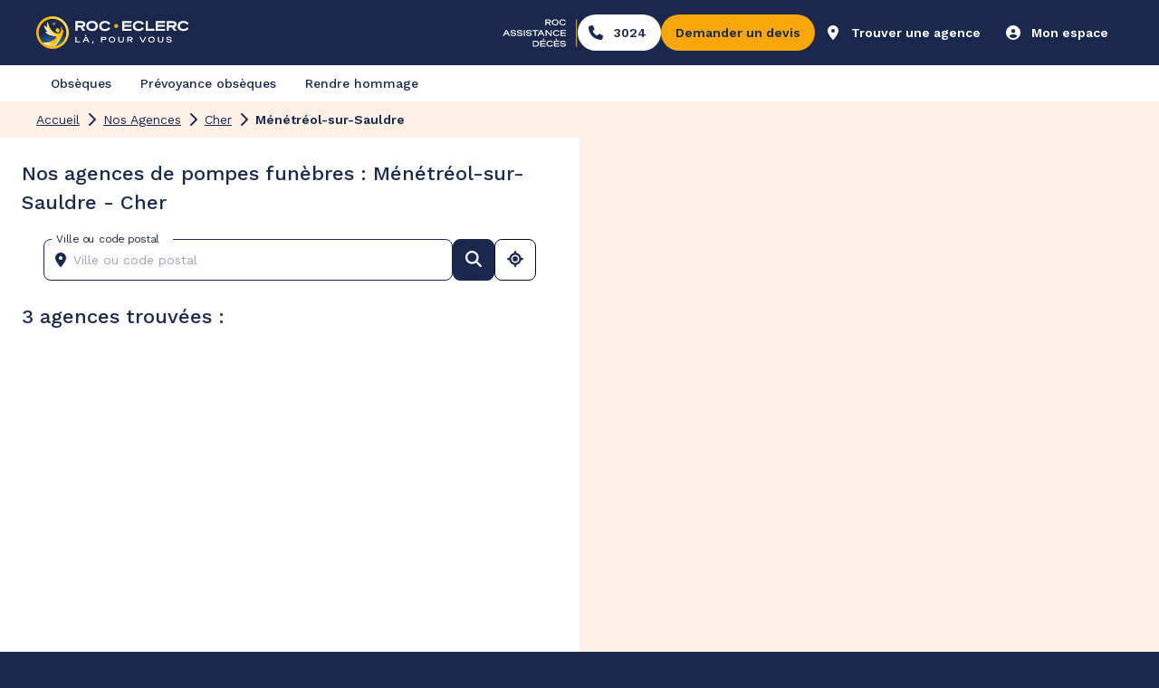

--- FILE ---
content_type: text/html; charset=utf-8
request_url: https://roc-eclerc.com/nos-agences/cher/menetreol-sur-sauldre
body_size: 70574
content:
<!DOCTYPE html><html class="MuiBox-root css-1y6pztj" lang="fr"><head><meta charSet="utf-8"/><meta name="viewport" content="width=device-width, initial-scale=1"/><link rel="preload" href="/_next/static/media/7b0b24f36b1a6d0b-s.p.woff2" as="font" crossorigin="" type="font/woff2"/><link rel="preload" href="/_next/static/media/c9e6921c7fc300d8-s.p.woff2" as="font" crossorigin="" type="font/woff2"/><link rel="preload" as="image" imageSrcSet="/_next/image?url=%2F_next%2Fstatic%2Fmedia%2FLogo_RE_main.ef5fc6ce.svg&amp;w=256&amp;q=75 1x, /_next/image?url=%2F_next%2Fstatic%2Fmedia%2FLogo_RE_main.ef5fc6ce.svg&amp;w=380&amp;q=75 2x" fetchPriority="high"/><link rel="stylesheet" href="/_next/static/css/cd7eca4003208bfc.css" data-precedence="next"/><link rel="preload" as="script" fetchPriority="low" href="/_next/static/chunks/runtime-4db80a91e5524c7d.js"/><script src="/_next/static/chunks/vendors-fb6f5a05-08a802f494f7302c.js" async=""></script><script src="/_next/static/chunks/vendors-aacc2dbb-378c8cd698ff7b92.js" async=""></script><script src="/_next/static/chunks/vendors-ef39e8ad-bd8479bf1c29991d.js" async=""></script><script src="/_next/static/chunks/vendors-bc050c32-7bcfc1709ec1192d.js" async=""></script><script src="/_next/static/chunks/vendors-37a93c5f-1fb27949a2e1a1fa.js" async=""></script><script src="/_next/static/chunks/vendors-1cd925e4-c48897bc23465715.js" async=""></script><script src="/_next/static/chunks/vendors-a7544672-b209cd7a9cc7b4c3.js" async=""></script><script src="/_next/static/chunks/vendors-b04cfd13-cf89370098edf304.js" async=""></script><script src="/_next/static/chunks/vendors-0993c20e-30e5905378e7df7d.js" async=""></script><script src="/_next/static/chunks/vendors-2f540e42-e396ea466a77db0b.js" async=""></script><script src="/_next/static/chunks/vendors-707f4810-b9e0444ca1a2d0ee.js" async=""></script><script src="/_next/static/chunks/vendors-1c155224-5abe2479c97400af.js" async=""></script><script src="/_next/static/chunks/vendors-9684b32e-75b4176cb8d0834e.js" async=""></script><script src="/_next/static/chunks/vendors-2e491c0d-0f909c48b22cae68.js" async=""></script><script src="/_next/static/chunks/vendors-7f2adef6-7bcf768ecfae0b1a.js" async=""></script><script src="/_next/static/chunks/vendors-1aaeea89-2a2bfb212c282ec5.js" async=""></script><script src="/_next/static/chunks/vendors-70d3cb61-621fe538b4c6145a.js" async=""></script><script src="/_next/static/chunks/vendors-9ce36136-b62e11887e5cd400.js" async=""></script><script src="/_next/static/chunks/vendors-fa70753b-a9c6fb8b0c6174d0.js" async=""></script><script src="/_next/static/chunks/vendors-78a34c87-0ccd4392ed0a4363.js" async=""></script><script src="/_next/static/chunks/2182-170e7bd41045621d.js" async=""></script><script src="/_next/static/chunks/main-app-8f153ab06053de97.js" async=""></script><script src="/_next/static/chunks/system-utils-157b89d100dec490.js" async=""></script><script src="/_next/static/chunks/shared-core-7f79f2c69ad37413.js" async=""></script><script src="/_next/static/chunks/mui-box-e63d045db7b83581.js" async=""></script><script src="/_next/static/chunks/react-utils-65db3869286735d5.js" async=""></script><script src="/_next/static/chunks/mui-circularprogress-a85f1b31f86fb143.js" async=""></script><script src="/_next/static/chunks/mui-typography-9938a9f14299ec54.js" async=""></script><script src="/_next/static/chunks/mui-button-18ea4ce4e2f7ed52.js" async=""></script><script src="/_next/static/chunks/mui-modal-51e011b286644942.js" async=""></script><script src="/_next/static/chunks/mui-tooltip-0b201937cbf9e021.js" async=""></script><script src="/_next/static/chunks/mui-chip-0505f017584c7f8b.js" async=""></script><script src="/_next/static/chunks/mui-listitem-f4317a2f7fb0e0c9.js" async=""></script><script src="/_next/static/chunks/mui-alert-76ebb3cbf784c6e5.js" async=""></script><script src="/_next/static/chunks/mui-switch-54dea3db590b5e09.js" async=""></script><script src="/_next/static/chunks/mui-textfield-2c09558c1f2ceaa5.js" async=""></script><script src="/_next/static/chunks/mui-formcontrol-eabea0d1831eaf47.js" async=""></script><script src="/_next/static/chunks/mui-radio-8fcea132e8a342db.js" async=""></script><script src="/_next/static/chunks/mui-divider-3590d31fe4907f81.js" async=""></script><script src="/_next/static/chunks/mui-formcontrollabel-d7c1aedb3e98f95f.js" async=""></script><script src="/_next/static/chunks/mui-iconbutton-04073ca233a6071a.js" async=""></script><script src="/_next/static/chunks/mui-inputadornment-f57541e178bcd6bc.js" async=""></script><script src="/_next/static/chunks/mui-clickawaylistener-a6828e9f0eaa54d1.js" async=""></script><script src="/_next/static/chunks/mui-fade-2edc8882acc37775.js" async=""></script><script src="/_next/static/chunks/mui-listitemtext-d6d7bce5932f6242.js" async=""></script><script src="/_next/static/chunks/mui-formhelpertext-8b2d334ee34de11f.js" async=""></script><script src="/_next/static/chunks/mui-radiogroup-494b63bc2b0b1268.js" async=""></script><script src="/_next/static/chunks/mui-list-61d5299a2ff9c43d.js" async=""></script><script src="/_next/static/chunks/mui-listitemicon-ad38467069da681b.js" async=""></script><script src="/_next/static/chunks/mui-stack-f89e411c0c35b9db.js" async=""></script><script src="/_next/static/chunks/mui-link-bccc26f553c7eb96.js" async=""></script><script src="/_next/static/chunks/mui-drawer-ba5624ba8fd850c8.js" async=""></script><script src="/_next/static/chunks/form-utils-vendor-17707304cdad1599.js" async=""></script><script src="/_next/static/chunks/fa-core-888ec7559c13f08f.js" async=""></script><script src="/_next/static/chunks/fa-react-689df3fa8d765236.js" async=""></script><script src="/_next/static/chunks/fa-solid-9d7cd1b8c05e824b.js" async=""></script><script src="/_next/static/chunks/fa-light-c07fad4c172de450.js" async=""></script><script src="/_next/static/chunks/fa-regular-db73afc9ca493cb6.js" async=""></script><script src="/_next/static/chunks/purify-vendor-377ef06aba9312b4.js" async=""></script><script src="/_next/static/chunks/commons-f3956634-7a611177a078e1e2.js" async=""></script><script src="/_next/static/chunks/commons-8ba081ea-5a64d56e7b572ccf.js" async=""></script><script src="/_next/static/chunks/commons-f88dba18-9bb7cc8fda0e8ed0.js" async=""></script><script src="/_next/static/chunks/commons-4c120c8f-cfba98b864bad6d6.js" async=""></script><script src="/_next/static/chunks/commons-a87a1724-2fb4d42b6615a074.js" async=""></script><script src="/_next/static/chunks/commons-d87c119a-b3aaa604170ba3ba.js" async=""></script><script src="/_next/static/chunks/app/%5Blocale%5D/(prevoyance-white-header)/layout-77e477f49af68518.js" async=""></script><script src="/_next/static/chunks/styles-d2c5ce5051e03fb2.js" async=""></script><script src="/_next/static/chunks/mui-tabs-edade64ffa75fe25.js" async=""></script><script src="/_next/static/chunks/mui-collapse-4d8681b95d5f3bb2.js" async=""></script><script src="/_next/static/chunks/mui-accordion-c6eebd0c4e558b69.js" async=""></script><script src="/_next/static/chunks/mui-tab-3cd7369766718a2d.js" async=""></script><script src="/_next/static/chunks/mui-accordionsummary-e4cb58130a173b7d.js" async=""></script><script src="/_next/static/chunks/mui-card-00d46feb43bbf17a.js" async=""></script><script src="/_next/static/chunks/mui-cardcontent-491e2f85c571ef51.js" async=""></script><script src="/_next/static/chunks/mui-accordiondetails-92a0dfd5df417215.js" async=""></script><script src="/_next/static/chunks/mui-grid-51696151829b94b7.js" async=""></script><script src="/_next/static/chunks/mui-breadcrumbs-e4563885fe3cd76e.js" async=""></script><script src="/_next/static/chunks/mui-autocomplete-8643d44f6f91c1fd.js" async=""></script><script src="/_next/static/chunks/mui-skeleton-c17a0093a90dfb38.js" async=""></script><script src="/_next/static/chunks/geolib-vendor-5b06a19e747cf304.js" async=""></script><script src="/_next/static/chunks/keen-slider-vendor-8b5e6766d165f2ea.js" async=""></script><script src="/_next/static/chunks/app/%5Blocale%5D/(generique)/nos-agences/%5BdepartmentSlug%5D/%5BcityOrDistrictSlug%5D/page-32e786245abe776e.js" async=""></script><script src="/_next/static/chunks/app/%5Blocale%5D/(generique)/error-92c6c2ae748a3344.js" async=""></script><script src="/_next/static/chunks/msal-vendor-862615aafe842384.js" async=""></script><script src="/_next/static/chunks/app/%5Blocale%5D/layout-c39bfd74e03a7f9c.js" async=""></script><script src="/_next/static/chunks/app/%5Blocale%5D/error-4c46375a27466b57.js" async=""></script><link rel="preload" href="https://f3sqf8v0m1.kameleoon.io/kameleoon.js" as="script"/><link rel="preconnect" href="https://maps.googleapis.com"/><link rel="preconnect" href="https://fonts.googleapis.com"/><link rel="preconnect" href="https://fonts.gstatic.com" crossorigin=""/><link rel="dns-prefetch" href="https://maps.googleapis.com"/><title>Pompes funèbres de Ménétréol-sur-Sauldre - Roc Eclerc</title><meta name="description" content="Retrouvez toutes nos agences de pompes funèbres à proximité de Ménétréol-sur-Sauldre. ✅ Roc Eclerc"/><meta name="referrer" content="no-referrer-when-downgrade"/><meta name="robots" content="index, follow"/><link rel="canonical" href="https://roc-eclerc.com/nos-agences/cher/menetreol-sur-sauldre"/><link rel="icon" href="/icon?8c4d7911c95e6d7e" type="image/png"/><link rel="apple-touch-icon" href="/apple-icon?2c1a4e1fb7b78c3d" type="image/png" sizes="180x180"/><meta name="next-size-adjust"/><script src="/_next/static/chunks/polyfills-42372ed130431b0a.js" noModule=""></script><style data-emotion="mui-global wa45l2">html{-webkit-font-smoothing:antialiased;-moz-osx-font-smoothing:grayscale;box-sizing:border-box;-webkit-text-size-adjust:100%;}*,*::before,*::after{box-sizing:inherit;}strong,b{font-weight:700;}body{margin:0;color:rgba(27.0000, 40.0000, 78.0000, 1);font-family:var(--font-design-system);font-weight:400;font-size:1rem;line-height:1.5;background-color:#fff;}@media print{body{background-color:#fff;}}body::backdrop{background-color:#fff;}</style><style data-emotion="mui-global 1prfaxn">@-webkit-keyframes mui-auto-fill{from{display:block;}}@keyframes mui-auto-fill{from{display:block;}}@-webkit-keyframes mui-auto-fill-cancel{from{display:block;}}@keyframes mui-auto-fill-cancel{from{display:block;}}</style><style data-emotion="mui 1hng231 p8wcrz 16pufz4 uyppti 135sk1b 1138fyr 17llhz0 9586tv 15ye6m7 1cfelpv u0g51i 11mnylg 0 19h4la6 1knkll5 bloq92 1oe5gtq h9r63z 1351z3a 1kf9515 1gslol3 4rwr9i qgrjso ty4lh3 ktbxi1 pyud1x qpizzv u51ga5 jp22es 1mbzkkn wth0qt g36ob5 4ndoua k008qs 1dwtwln epopn 1mn74vl 1uiq5eu 1l1whjv 18g3moq tdwrhf 1yvudzh py7hq8 g42y8n 1klf7d8 1co2cak gyfwts 155za0w 1bec8hs 153p2wb 1usbsyb 17csslx 1a58sf8 e4pz45 58tws 18w8hya 1l77z3c 1lygg41 pya5cv q23v9s 1b78p6z 140o23k 1qqbj2w shhq62 180pmo8 1fpkex 1at7aqv nhb8h9 1q01zvg 3mf706 kdr0h1 d6cvxp 1by4wjt fq9a2s 1qofxvy tg8xh6 usgsnf 9s8u8u 10u75y5 1ouj63j z48z1h 1fbh1lc 1pgkh2x 1ulyrq5 k6qc3w vp6rln 1spzdvz 14t28rn txs3rr 1xtdcx4 l31utp yd8sa2 mx9vw3 1y1jmxx 8teupp 25suio x3la8e 1bye85l 1if211d 1ujj2fg 1jsz572 1gnht4k 1nvf7g0 19w1uun igs3ac 14lo706 1xpx6s0 hu20h5 lnnuio b2pi47 1vh4xht 9m12zm 1qf4q59 1anid1y 1l4w6pd 1kv7zcf 1p6mqnl vubbuv ihrcot sut0yx 1ozin2 15j58ga falwxp cx3x9g 2fzi36 1hkkxl7 qnatjs 16q0cbp iwnr7o 1g71oip 1qhauqk 1wvl7v0 1if02qw 11q1ejr 1f0c41f 1k5b4yh 1slhr8z k8rlro 136yyi5 1a7nfpr 1we8q2e xy5uwf 1fivooi s3y2bc 10ytqjc 1nfgvd idpfu6 qf2ypn 13o87dk 15zw0ep 1p9myfi crpfg7 1yswmfo df0yx8 123641o">.mui-1hng231{width:100%;position:-webkit-sticky;position:sticky;top:0;z-index:1000;}.mui-p8wcrz{display:-webkit-box;display:-webkit-flex;display:-ms-flexbox;display:flex;-webkit-box-pack:center;-ms-flex-pack:center;-webkit-justify-content:center;justify-content:center;-webkit-align-items:center;-webkit-box-align:center;-ms-flex-align:center;align-items:center;width:100%;height:100%;background-color:rgba(27.0000, 40.0000, 78.0000, 1);}.mui-16pufz4{display:grid;height:100%;grid-template-rows:minmax(0, 1fr);}@media (min-width:0px){.mui-16pufz4{grid-template-columns:repeat(4, minmax(0, 1fr));width:100%;margin-left:16px;margin-right:16px;-webkit-column-gap:16px;column-gap:16px;}}@media (min-width:481px){.mui-16pufz4{grid-template-columns:repeat(8, minmax(0, 1fr));width:100%;margin-left:16px;margin-right:16px;-webkit-column-gap:16px;column-gap:16px;}}@media (min-width:768px){.mui-16pufz4{grid-template-columns:repeat(12, minmax(0, 1fr));width:100%;margin-left:24px;margin-right:24px;-webkit-column-gap:24px;column-gap:24px;}}@media (min-width:1024px){.mui-16pufz4{grid-template-columns:repeat(12, minmax(0, 1fr));width:100%;margin-left:20px;margin-right:20px;-webkit-column-gap:24px;column-gap:24px;}}@media (min-width:1240px){.mui-16pufz4{grid-template-columns:repeat(12, 78px);width:auto;margin-left:0px;margin-right:0px;-webkit-column-gap:24px;column-gap:24px;}}@media (min-width:1561px){.mui-16pufz4{grid-template-columns:repeat(12, 64px);width:auto;margin-left:0px;margin-right:0px;-webkit-column-gap:56px;column-gap:56px;}}.mui-uyppti{grid-column:1/-1;}@media (min-width:0px){.mui-uyppti{display:block;}}@media (min-width:1024px){.mui-uyppti{display:none;}}.mui-135sk1b{height:56px;display:-webkit-box;display:-webkit-flex;display:-ms-flexbox;display:flex;-webkit-align-items:center;-webkit-box-align:center;-ms-flex-align:center;align-items:center;}@media (min-width:0px){.mui-135sk1b{padding-top:8px;padding-bottom:8px;}}@media (min-width:481px){.mui-135sk1b{padding-top:8px;padding-bottom:8px;}}@media (min-width:768px){.mui-135sk1b{padding-top:8px;padding-bottom:8px;}}@media (min-width:1024px){.mui-135sk1b{padding-top:8px;padding-bottom:8px;}}@media (min-width:1240px){.mui-135sk1b{padding-top:8px;padding-bottom:8px;}}@media (min-width:1561px){.mui-135sk1b{padding-top:8px;padding-bottom:8px;}}.mui-1138fyr{position:relative;display:-webkit-box;display:-webkit-flex;display:-ms-flexbox;display:flex;-webkit-align-items:center;-webkit-box-align:center;-ms-flex-align:center;align-items:center;}@media (min-width:0px){.mui-1138fyr{max-width:131px;}}@media (min-width:481px){.mui-1138fyr{max-width:169px;}}.mui-17llhz0{display:-webkit-box;display:-webkit-flex;display:-ms-flexbox;display:flex;margin-left:auto;-webkit-align-items:center;-webkit-box-align:center;-ms-flex-align:center;align-items:center;}@media (min-width:0px){.mui-17llhz0{gap:8px;}}@media (min-width:481px){.mui-17llhz0{gap:8px;}}@media (min-width:768px){.mui-17llhz0{gap:8px;}}@media (min-width:1024px){.mui-17llhz0{gap:8px;}}@media (min-width:1240px){.mui-17llhz0{gap:8px;}}@media (min-width:1561px){.mui-17llhz0{gap:8px;}}.mui-9586tv{width:auto;}@media (min-width:0px){.mui-9586tv{height:23px;}}@media (min-width:768px){.mui-9586tv{height:31px;}}.mui-15ye6m7{font-family:var(--font-design-system);font-weight:500;font-size:0.8125rem;line-height:1.75;text-transform:uppercase;min-width:64px;padding:4px 10px;border-radius:4px;-webkit-transition:background-color 250ms cubic-bezier(0.4, 0, 0.2, 1) 0ms,box-shadow 250ms cubic-bezier(0.4, 0, 0.2, 1) 0ms,border-color 250ms cubic-bezier(0.4, 0, 0.2, 1) 0ms,color 250ms cubic-bezier(0.4, 0, 0.2, 1) 0ms;transition:background-color 250ms cubic-bezier(0.4, 0, 0.2, 1) 0ms,box-shadow 250ms cubic-bezier(0.4, 0, 0.2, 1) 0ms,border-color 250ms cubic-bezier(0.4, 0, 0.2, 1) 0ms,color 250ms cubic-bezier(0.4, 0, 0.2, 1) 0ms;color:#fff;background-color:#647EC9;box-shadow:0px 3px 1px -2px rgba(0,0,0,0.2),0px 2px 2px 0px rgba(0,0,0,0.14),0px 1px 5px 0px rgba(0,0,0,0.12);width:100%;box-shadow:none;text-transform:none;min-width:0;}.mui-15ye6m7:hover{-webkit-text-decoration:none;text-decoration:none;background-color:#334C94;box-shadow:0px 2px 4px -1px rgba(0,0,0,0.2),0px 4px 5px 0px rgba(0,0,0,0.14),0px 1px 10px 0px rgba(0,0,0,0.12);}@media (hover: none){.mui-15ye6m7:hover{background-color:#647EC9;}}.mui-15ye6m7:active{box-shadow:0px 5px 5px -3px rgba(0,0,0,0.2),0px 8px 10px 1px rgba(0,0,0,0.14),0px 3px 14px 2px rgba(0,0,0,0.12);}.mui-15ye6m7.Mui-focusVisible{box-shadow:0px 3px 5px -1px rgba(0,0,0,0.2),0px 6px 10px 0px rgba(0,0,0,0.14),0px 1px 18px 0px rgba(0,0,0,0.12);}.mui-15ye6m7.Mui-disabled{color:rgba(0, 0, 0, 0.26);box-shadow:none;background-color:rgba(0, 0, 0, 0.12);}@media (min-width:0px){.mui-15ye6m7{border-radius:48px;width:100%;}}@media (min-width:481px){.mui-15ye6m7{border-radius:48px;width:unset;}}@media (min-width:768px){.mui-15ye6m7{border-radius:48px;}}@media (min-width:1024px){.mui-15ye6m7{border-radius:48px;}}@media (min-width:1240px){.mui-15ye6m7{border-radius:48px;}}@media (min-width:1561px){.mui-15ye6m7{border-radius:48px;}}.mui-15ye6m7:hover{box-shadow:none;}@media (min-width:0px){.mui-15ye6m7.MuiButton-sizeSmall{padding:4px;}}@media (min-width:481px){.mui-15ye6m7.MuiButton-sizeSmall{padding:4px;}}@media (min-width:768px){.mui-15ye6m7.MuiButton-sizeSmall{padding:4px;}}@media (min-width:1024px){.mui-15ye6m7.MuiButton-sizeSmall{padding:8px;}}@media (min-width:1240px){.mui-15ye6m7.MuiButton-sizeSmall{padding:8px;}}@media (min-width:1561px){.mui-15ye6m7.MuiButton-sizeSmall{padding:8px;}}@media (min-width:0px){.mui-15ye6m7.MuiButton-sizeSmall .MuiSvgIcon-root{width:16px;height:16px;}}@media (min-width:481px){.mui-15ye6m7.MuiButton-sizeSmall .MuiSvgIcon-root{width:16px;height:16px;}}@media (min-width:768px){.mui-15ye6m7.MuiButton-sizeSmall .MuiSvgIcon-root{width:24px;height:24px;}}@media (min-width:1024px){.mui-15ye6m7.MuiButton-sizeSmall .MuiSvgIcon-root{width:24px;height:24px;}}@media (min-width:1240px){.mui-15ye6m7.MuiButton-sizeSmall .MuiSvgIcon-root{width:24px;height:24px;}}@media (min-width:1561px){.mui-15ye6m7.MuiButton-sizeSmall .MuiSvgIcon-root{width:24px;height:24px;}}@media (min-width:0px){.mui-15ye6m7.MuiButton-sizeMedium{padding:4px;}}@media (min-width:481px){.mui-15ye6m7.MuiButton-sizeMedium{padding:4px;}}@media (min-width:768px){.mui-15ye6m7.MuiButton-sizeMedium{padding:8px;}}@media (min-width:1024px){.mui-15ye6m7.MuiButton-sizeMedium{padding:8px;}}@media (min-width:1240px){.mui-15ye6m7.MuiButton-sizeMedium{padding:8px;}}@media (min-width:1561px){.mui-15ye6m7.MuiButton-sizeMedium{padding:8px;}}@media (min-width:0px){.mui-15ye6m7.MuiButton-sizeMedium .MuiSvgIcon-root{width:24px;height:24px;}}@media (min-width:481px){.mui-15ye6m7.MuiButton-sizeMedium .MuiSvgIcon-root{width:24px;height:24px;}}@media (min-width:768px){.mui-15ye6m7.MuiButton-sizeMedium .MuiSvgIcon-root{width:24px;height:24px;}}@media (min-width:1024px){.mui-15ye6m7.MuiButton-sizeMedium .MuiSvgIcon-root{width:32px;height:32px;}}@media (min-width:1240px){.mui-15ye6m7.MuiButton-sizeMedium .MuiSvgIcon-root{width:32px;height:32px;}}@media (min-width:1561px){.mui-15ye6m7.MuiButton-sizeMedium .MuiSvgIcon-root{width:32px;height:32px;}}@media (min-width:0px){.mui-15ye6m7.MuiButton-sizeLarge{padding-left:4px;padding-right:4px;padding-top:4px;padding-bottom:4px;}}@media (min-width:481px){.mui-15ye6m7.MuiButton-sizeLarge{padding-left:4px;padding-right:4px;padding-top:4px;padding-bottom:4px;}}@media (min-width:768px){.mui-15ye6m7.MuiButton-sizeLarge{padding-left:8px;padding-right:8px;padding-top:8px;padding-bottom:8px;}}@media (min-width:1024px){.mui-15ye6m7.MuiButton-sizeLarge{padding-left:8px;padding-right:8px;padding-top:4px;padding-bottom:4px;}}@media (min-width:1240px){.mui-15ye6m7.MuiButton-sizeLarge{padding-left:8px;padding-right:8px;padding-top:4px;padding-bottom:4px;}}@media (min-width:1561px){.mui-15ye6m7.MuiButton-sizeLarge{padding-left:8px;padding-right:8px;padding-top:8px;padding-bottom:8px;}}@media (min-width:0px){.mui-15ye6m7.MuiButton-sizeLarge .MuiSvgIcon-root{width:32px;height:32px;}}@media (min-width:481px){.mui-15ye6m7.MuiButton-sizeLarge .MuiSvgIcon-root{width:32px;height:32px;}}@media (min-width:768px){.mui-15ye6m7.MuiButton-sizeLarge .MuiSvgIcon-root{width:32px;height:32px;}}@media (min-width:1024px){.mui-15ye6m7.MuiButton-sizeLarge .MuiSvgIcon-root{width:40px;height:40px;}}@media (min-width:1240px){.mui-15ye6m7.MuiButton-sizeLarge .MuiSvgIcon-root{width:40px;height:40px;}}@media (min-width:1561px){.mui-15ye6m7.MuiButton-sizeLarge .MuiSvgIcon-root{width:40px;height:40px;}}.mui-15ye6m7 .MuiButton-startIcon{margin-left:0px;margin-right:0px;}.mui-15ye6m7 .MuiButton-endIcon{margin-left:0px;margin-right:0px;}.mui-15ye6m7>*{pointer-events:none;}.mui-15ye6m7.MuiButton-contained{color:rgba(27.0000, 40.0000, 78.0000, 1);background-color:rgba(255, 255, 255, 1);}.mui-15ye6m7.MuiButton-outlined{color:rgba(255, 255, 255, 1);border-color:rgba(255, 255, 255, 1);}.mui-15ye6m7.MuiButton-text{color:rgba(255, 255, 255, 1);}.mui-15ye6m7.MuiButton-contained .MuiButton-startIcon{color:rgba(27.0000, 40.0000, 78.0000, 1);}.mui-15ye6m7.MuiButton-outlined .MuiButton-startIcon{color:rgba(255, 255, 255, 1);}.mui-15ye6m7.MuiButton-text .MuiButton-startIcon{color:rgba(255, 255, 255, 1);}.mui-15ye6m7.MuiButton-contained .MuiButton-endIcon{color:rgba(27.0000, 40.0000, 78.0000, 1);}.mui-15ye6m7.MuiButton-outlined .MuiButton-endIcon{color:rgba(255, 255, 255, 1);}.mui-15ye6m7.MuiButton-text .MuiButton-endIcon{color:rgba(255, 255, 255, 1);}.mui-15ye6m7.MuiButton-contained:hover{background-color:rgba(244.0000, 244.7500, 247.0000, 1);}.mui-15ye6m7.MuiButton-outlined:hover{background-color:rgba(255, 255, 255, 0.3800);}.mui-15ye6m7.MuiButton-text:hover{background-color:rgba(255, 255, 255, 0.3800);}.mui-1cfelpv{display:-webkit-inline-box;display:-webkit-inline-flex;display:-ms-inline-flexbox;display:inline-flex;-webkit-align-items:center;-webkit-box-align:center;-ms-flex-align:center;align-items:center;-webkit-box-pack:center;-ms-flex-pack:center;-webkit-justify-content:center;justify-content:center;position:relative;box-sizing:border-box;-webkit-tap-highlight-color:transparent;background-color:transparent;outline:0;border:0;margin:0;border-radius:0;padding:0;cursor:pointer;-webkit-user-select:none;-moz-user-select:none;-ms-user-select:none;user-select:none;vertical-align:middle;-moz-appearance:none;-webkit-appearance:none;-webkit-text-decoration:none;text-decoration:none;color:inherit;font-family:var(--font-design-system);font-weight:500;font-size:0.8125rem;line-height:1.75;text-transform:uppercase;min-width:64px;padding:4px 10px;border-radius:4px;-webkit-transition:background-color 250ms cubic-bezier(0.4, 0, 0.2, 1) 0ms,box-shadow 250ms cubic-bezier(0.4, 0, 0.2, 1) 0ms,border-color 250ms cubic-bezier(0.4, 0, 0.2, 1) 0ms,color 250ms cubic-bezier(0.4, 0, 0.2, 1) 0ms;transition:background-color 250ms cubic-bezier(0.4, 0, 0.2, 1) 0ms,box-shadow 250ms cubic-bezier(0.4, 0, 0.2, 1) 0ms,border-color 250ms cubic-bezier(0.4, 0, 0.2, 1) 0ms,color 250ms cubic-bezier(0.4, 0, 0.2, 1) 0ms;color:#fff;background-color:#647EC9;box-shadow:0px 3px 1px -2px rgba(0,0,0,0.2),0px 2px 2px 0px rgba(0,0,0,0.14),0px 1px 5px 0px rgba(0,0,0,0.12);width:100%;box-shadow:none;text-transform:none;min-width:0;}.mui-1cfelpv::-moz-focus-inner{border-style:none;}.mui-1cfelpv.Mui-disabled{pointer-events:none;cursor:default;}@media print{.mui-1cfelpv{-webkit-print-color-adjust:exact;color-adjust:exact;}}.mui-1cfelpv:hover{-webkit-text-decoration:none;text-decoration:none;background-color:#334C94;box-shadow:0px 2px 4px -1px rgba(0,0,0,0.2),0px 4px 5px 0px rgba(0,0,0,0.14),0px 1px 10px 0px rgba(0,0,0,0.12);}@media (hover: none){.mui-1cfelpv:hover{background-color:#647EC9;}}.mui-1cfelpv:active{box-shadow:0px 5px 5px -3px rgba(0,0,0,0.2),0px 8px 10px 1px rgba(0,0,0,0.14),0px 3px 14px 2px rgba(0,0,0,0.12);}.mui-1cfelpv.Mui-focusVisible{box-shadow:0px 3px 5px -1px rgba(0,0,0,0.2),0px 6px 10px 0px rgba(0,0,0,0.14),0px 1px 18px 0px rgba(0,0,0,0.12);}.mui-1cfelpv.Mui-disabled{color:rgba(0, 0, 0, 0.26);box-shadow:none;background-color:rgba(0, 0, 0, 0.12);}@media (min-width:0px){.mui-1cfelpv{border-radius:48px;width:100%;}}@media (min-width:481px){.mui-1cfelpv{border-radius:48px;width:unset;}}@media (min-width:768px){.mui-1cfelpv{border-radius:48px;}}@media (min-width:1024px){.mui-1cfelpv{border-radius:48px;}}@media (min-width:1240px){.mui-1cfelpv{border-radius:48px;}}@media (min-width:1561px){.mui-1cfelpv{border-radius:48px;}}.mui-1cfelpv:hover{box-shadow:none;}@media (min-width:0px){.mui-1cfelpv.MuiButton-sizeSmall{padding:4px;}}@media (min-width:481px){.mui-1cfelpv.MuiButton-sizeSmall{padding:4px;}}@media (min-width:768px){.mui-1cfelpv.MuiButton-sizeSmall{padding:4px;}}@media (min-width:1024px){.mui-1cfelpv.MuiButton-sizeSmall{padding:8px;}}@media (min-width:1240px){.mui-1cfelpv.MuiButton-sizeSmall{padding:8px;}}@media (min-width:1561px){.mui-1cfelpv.MuiButton-sizeSmall{padding:8px;}}@media (min-width:0px){.mui-1cfelpv.MuiButton-sizeSmall .MuiSvgIcon-root{width:16px;height:16px;}}@media (min-width:481px){.mui-1cfelpv.MuiButton-sizeSmall .MuiSvgIcon-root{width:16px;height:16px;}}@media (min-width:768px){.mui-1cfelpv.MuiButton-sizeSmall .MuiSvgIcon-root{width:24px;height:24px;}}@media (min-width:1024px){.mui-1cfelpv.MuiButton-sizeSmall .MuiSvgIcon-root{width:24px;height:24px;}}@media (min-width:1240px){.mui-1cfelpv.MuiButton-sizeSmall .MuiSvgIcon-root{width:24px;height:24px;}}@media (min-width:1561px){.mui-1cfelpv.MuiButton-sizeSmall .MuiSvgIcon-root{width:24px;height:24px;}}@media (min-width:0px){.mui-1cfelpv.MuiButton-sizeMedium{padding:4px;}}@media (min-width:481px){.mui-1cfelpv.MuiButton-sizeMedium{padding:4px;}}@media (min-width:768px){.mui-1cfelpv.MuiButton-sizeMedium{padding:8px;}}@media (min-width:1024px){.mui-1cfelpv.MuiButton-sizeMedium{padding:8px;}}@media (min-width:1240px){.mui-1cfelpv.MuiButton-sizeMedium{padding:8px;}}@media (min-width:1561px){.mui-1cfelpv.MuiButton-sizeMedium{padding:8px;}}@media (min-width:0px){.mui-1cfelpv.MuiButton-sizeMedium .MuiSvgIcon-root{width:24px;height:24px;}}@media (min-width:481px){.mui-1cfelpv.MuiButton-sizeMedium .MuiSvgIcon-root{width:24px;height:24px;}}@media (min-width:768px){.mui-1cfelpv.MuiButton-sizeMedium .MuiSvgIcon-root{width:24px;height:24px;}}@media (min-width:1024px){.mui-1cfelpv.MuiButton-sizeMedium .MuiSvgIcon-root{width:32px;height:32px;}}@media (min-width:1240px){.mui-1cfelpv.MuiButton-sizeMedium .MuiSvgIcon-root{width:32px;height:32px;}}@media (min-width:1561px){.mui-1cfelpv.MuiButton-sizeMedium .MuiSvgIcon-root{width:32px;height:32px;}}@media (min-width:0px){.mui-1cfelpv.MuiButton-sizeLarge{padding-left:4px;padding-right:4px;padding-top:4px;padding-bottom:4px;}}@media (min-width:481px){.mui-1cfelpv.MuiButton-sizeLarge{padding-left:4px;padding-right:4px;padding-top:4px;padding-bottom:4px;}}@media (min-width:768px){.mui-1cfelpv.MuiButton-sizeLarge{padding-left:8px;padding-right:8px;padding-top:8px;padding-bottom:8px;}}@media (min-width:1024px){.mui-1cfelpv.MuiButton-sizeLarge{padding-left:8px;padding-right:8px;padding-top:4px;padding-bottom:4px;}}@media (min-width:1240px){.mui-1cfelpv.MuiButton-sizeLarge{padding-left:8px;padding-right:8px;padding-top:4px;padding-bottom:4px;}}@media (min-width:1561px){.mui-1cfelpv.MuiButton-sizeLarge{padding-left:8px;padding-right:8px;padding-top:8px;padding-bottom:8px;}}@media (min-width:0px){.mui-1cfelpv.MuiButton-sizeLarge .MuiSvgIcon-root{width:32px;height:32px;}}@media (min-width:481px){.mui-1cfelpv.MuiButton-sizeLarge .MuiSvgIcon-root{width:32px;height:32px;}}@media (min-width:768px){.mui-1cfelpv.MuiButton-sizeLarge .MuiSvgIcon-root{width:32px;height:32px;}}@media (min-width:1024px){.mui-1cfelpv.MuiButton-sizeLarge .MuiSvgIcon-root{width:40px;height:40px;}}@media (min-width:1240px){.mui-1cfelpv.MuiButton-sizeLarge .MuiSvgIcon-root{width:40px;height:40px;}}@media (min-width:1561px){.mui-1cfelpv.MuiButton-sizeLarge .MuiSvgIcon-root{width:40px;height:40px;}}.mui-1cfelpv .MuiButton-startIcon{margin-left:0px;margin-right:0px;}.mui-1cfelpv .MuiButton-endIcon{margin-left:0px;margin-right:0px;}.mui-1cfelpv>*{pointer-events:none;}.mui-1cfelpv.MuiButton-contained{color:rgba(27.0000, 40.0000, 78.0000, 1);background-color:rgba(255, 255, 255, 1);}.mui-1cfelpv.MuiButton-outlined{color:rgba(255, 255, 255, 1);border-color:rgba(255, 255, 255, 1);}.mui-1cfelpv.MuiButton-text{color:rgba(255, 255, 255, 1);}.mui-1cfelpv.MuiButton-contained .MuiButton-startIcon{color:rgba(27.0000, 40.0000, 78.0000, 1);}.mui-1cfelpv.MuiButton-outlined .MuiButton-startIcon{color:rgba(255, 255, 255, 1);}.mui-1cfelpv.MuiButton-text .MuiButton-startIcon{color:rgba(255, 255, 255, 1);}.mui-1cfelpv.MuiButton-contained .MuiButton-endIcon{color:rgba(27.0000, 40.0000, 78.0000, 1);}.mui-1cfelpv.MuiButton-outlined .MuiButton-endIcon{color:rgba(255, 255, 255, 1);}.mui-1cfelpv.MuiButton-text .MuiButton-endIcon{color:rgba(255, 255, 255, 1);}.mui-1cfelpv.MuiButton-contained:hover{background-color:rgba(244.0000, 244.7500, 247.0000, 1);}.mui-1cfelpv.MuiButton-outlined:hover{background-color:rgba(255, 255, 255, 0.3800);}.mui-1cfelpv.MuiButton-text:hover{background-color:rgba(255, 255, 255, 0.3800);}.mui-u0g51i{display:inherit;margin-right:8px;margin-left:-2px;}.mui-u0g51i>*:nth-of-type(1){font-size:18px;}.mui-11mnylg{-webkit-user-select:none;-moz-user-select:none;-ms-user-select:none;user-select:none;width:1em;height:1em;display:inline-block;fill:currentColor;-webkit-flex-shrink:0;-ms-flex-negative:0;flex-shrink:0;-webkit-transition:fill 200ms cubic-bezier(0.4, 0, 0.2, 1) 0ms;transition:fill 200ms cubic-bezier(0.4, 0, 0.2, 1) 0ms;font-size:1.5rem;padding:4px;}.mui-19h4la6{margin:0;}@media (min-width:0px){.mui-19h4la6{font-size:0.75rem;line-height:1rem;font-weight:600;}}@media (min-width:481px){.mui-19h4la6{font-size:0.75rem;line-height:1rem;font-weight:600;}}@media (min-width:768px){.mui-19h4la6{font-size:0.8125rem;line-height:1.5rem;font-weight:600;}}@media (min-width:1024px){.mui-19h4la6{font-size:0.875rem;line-height:1.5rem;font-weight:600;}}@media (min-width:1240px){.mui-19h4la6{font-size:0.875rem;line-height:1.5rem;font-weight:600;}}@media (min-width:1561px){.mui-19h4la6{font-size:1rem;line-height:1.5rem;font-weight:600;}}@media (min-width:0px){.mui-19h4la6{padding-left:8px;padding-right:8px;}}@media (min-width:481px){.mui-19h4la6{padding-left:8px;padding-right:8px;}}@media (min-width:768px){.mui-19h4la6{padding-left:8px;padding-right:8px;}}@media (min-width:1024px){.mui-19h4la6{padding-left:8px;padding-right:8px;}}@media (min-width:1240px){.mui-19h4la6{padding-left:8px;padding-right:8px;}}@media (min-width:1561px){.mui-19h4la6{padding-left:8px;padding-right:8px;}}.mui-1knkll5{font-family:var(--font-design-system);font-weight:500;font-size:0.8125rem;line-height:1.75;text-transform:uppercase;min-width:64px;padding:4px 10px;border-radius:4px;-webkit-transition:background-color 250ms cubic-bezier(0.4, 0, 0.2, 1) 0ms,box-shadow 250ms cubic-bezier(0.4, 0, 0.2, 1) 0ms,border-color 250ms cubic-bezier(0.4, 0, 0.2, 1) 0ms,color 250ms cubic-bezier(0.4, 0, 0.2, 1) 0ms;transition:background-color 250ms cubic-bezier(0.4, 0, 0.2, 1) 0ms,box-shadow 250ms cubic-bezier(0.4, 0, 0.2, 1) 0ms,border-color 250ms cubic-bezier(0.4, 0, 0.2, 1) 0ms,color 250ms cubic-bezier(0.4, 0, 0.2, 1) 0ms;color:#fff;background-color:#647EC9;box-shadow:0px 3px 1px -2px rgba(0,0,0,0.2),0px 2px 2px 0px rgba(0,0,0,0.14),0px 1px 5px 0px rgba(0,0,0,0.12);box-shadow:none;text-transform:none;min-width:0;}.mui-1knkll5:hover{-webkit-text-decoration:none;text-decoration:none;background-color:#334C94;box-shadow:0px 2px 4px -1px rgba(0,0,0,0.2),0px 4px 5px 0px rgba(0,0,0,0.14),0px 1px 10px 0px rgba(0,0,0,0.12);}@media (hover: none){.mui-1knkll5:hover{background-color:#647EC9;}}.mui-1knkll5:active{box-shadow:0px 5px 5px -3px rgba(0,0,0,0.2),0px 8px 10px 1px rgba(0,0,0,0.14),0px 3px 14px 2px rgba(0,0,0,0.12);}.mui-1knkll5.Mui-focusVisible{box-shadow:0px 3px 5px -1px rgba(0,0,0,0.2),0px 6px 10px 0px rgba(0,0,0,0.14),0px 1px 18px 0px rgba(0,0,0,0.12);}.mui-1knkll5.Mui-disabled{color:rgba(0, 0, 0, 0.26);box-shadow:none;background-color:rgba(0, 0, 0, 0.12);}@media (min-width:0px){.mui-1knkll5{border-radius:48px;display:none;}}@media (min-width:481px){.mui-1knkll5{border-radius:48px;display:-webkit-box;display:-webkit-flex;display:-ms-flexbox;display:flex;}}@media (min-width:768px){.mui-1knkll5{border-radius:48px;}}@media (min-width:1024px){.mui-1knkll5{border-radius:48px;}}@media (min-width:1240px){.mui-1knkll5{border-radius:48px;}}@media (min-width:1561px){.mui-1knkll5{border-radius:48px;}}.mui-1knkll5:hover{box-shadow:none;}@media (min-width:0px){.mui-1knkll5.MuiButton-sizeSmall{padding:4px;}}@media (min-width:481px){.mui-1knkll5.MuiButton-sizeSmall{padding:4px;}}@media (min-width:768px){.mui-1knkll5.MuiButton-sizeSmall{padding:4px;}}@media (min-width:1024px){.mui-1knkll5.MuiButton-sizeSmall{padding:8px;}}@media (min-width:1240px){.mui-1knkll5.MuiButton-sizeSmall{padding:8px;}}@media (min-width:1561px){.mui-1knkll5.MuiButton-sizeSmall{padding:8px;}}@media (min-width:0px){.mui-1knkll5.MuiButton-sizeSmall .MuiSvgIcon-root{width:16px;height:16px;}}@media (min-width:481px){.mui-1knkll5.MuiButton-sizeSmall .MuiSvgIcon-root{width:16px;height:16px;}}@media (min-width:768px){.mui-1knkll5.MuiButton-sizeSmall .MuiSvgIcon-root{width:24px;height:24px;}}@media (min-width:1024px){.mui-1knkll5.MuiButton-sizeSmall .MuiSvgIcon-root{width:24px;height:24px;}}@media (min-width:1240px){.mui-1knkll5.MuiButton-sizeSmall .MuiSvgIcon-root{width:24px;height:24px;}}@media (min-width:1561px){.mui-1knkll5.MuiButton-sizeSmall .MuiSvgIcon-root{width:24px;height:24px;}}@media (min-width:0px){.mui-1knkll5.MuiButton-sizeMedium{padding:4px;}}@media (min-width:481px){.mui-1knkll5.MuiButton-sizeMedium{padding:4px;}}@media (min-width:768px){.mui-1knkll5.MuiButton-sizeMedium{padding:8px;}}@media (min-width:1024px){.mui-1knkll5.MuiButton-sizeMedium{padding:8px;}}@media (min-width:1240px){.mui-1knkll5.MuiButton-sizeMedium{padding:8px;}}@media (min-width:1561px){.mui-1knkll5.MuiButton-sizeMedium{padding:8px;}}@media (min-width:0px){.mui-1knkll5.MuiButton-sizeMedium .MuiSvgIcon-root{width:24px;height:24px;}}@media (min-width:481px){.mui-1knkll5.MuiButton-sizeMedium .MuiSvgIcon-root{width:24px;height:24px;}}@media (min-width:768px){.mui-1knkll5.MuiButton-sizeMedium .MuiSvgIcon-root{width:24px;height:24px;}}@media (min-width:1024px){.mui-1knkll5.MuiButton-sizeMedium .MuiSvgIcon-root{width:32px;height:32px;}}@media (min-width:1240px){.mui-1knkll5.MuiButton-sizeMedium .MuiSvgIcon-root{width:32px;height:32px;}}@media (min-width:1561px){.mui-1knkll5.MuiButton-sizeMedium .MuiSvgIcon-root{width:32px;height:32px;}}@media (min-width:0px){.mui-1knkll5.MuiButton-sizeLarge{padding-left:4px;padding-right:4px;padding-top:4px;padding-bottom:4px;}}@media (min-width:481px){.mui-1knkll5.MuiButton-sizeLarge{padding-left:4px;padding-right:4px;padding-top:4px;padding-bottom:4px;}}@media (min-width:768px){.mui-1knkll5.MuiButton-sizeLarge{padding-left:8px;padding-right:8px;padding-top:8px;padding-bottom:8px;}}@media (min-width:1024px){.mui-1knkll5.MuiButton-sizeLarge{padding-left:8px;padding-right:8px;padding-top:4px;padding-bottom:4px;}}@media (min-width:1240px){.mui-1knkll5.MuiButton-sizeLarge{padding-left:8px;padding-right:8px;padding-top:4px;padding-bottom:4px;}}@media (min-width:1561px){.mui-1knkll5.MuiButton-sizeLarge{padding-left:8px;padding-right:8px;padding-top:8px;padding-bottom:8px;}}@media (min-width:0px){.mui-1knkll5.MuiButton-sizeLarge .MuiSvgIcon-root{width:32px;height:32px;}}@media (min-width:481px){.mui-1knkll5.MuiButton-sizeLarge .MuiSvgIcon-root{width:32px;height:32px;}}@media (min-width:768px){.mui-1knkll5.MuiButton-sizeLarge .MuiSvgIcon-root{width:32px;height:32px;}}@media (min-width:1024px){.mui-1knkll5.MuiButton-sizeLarge .MuiSvgIcon-root{width:40px;height:40px;}}@media (min-width:1240px){.mui-1knkll5.MuiButton-sizeLarge .MuiSvgIcon-root{width:40px;height:40px;}}@media (min-width:1561px){.mui-1knkll5.MuiButton-sizeLarge .MuiSvgIcon-root{width:40px;height:40px;}}.mui-1knkll5 .MuiButton-startIcon{margin-left:0px;margin-right:0px;}.mui-1knkll5 .MuiButton-endIcon{margin-left:0px;margin-right:0px;}.mui-1knkll5>*{pointer-events:none;}.mui-1knkll5.MuiButton-contained{color:rgba(27.0000, 40.0000, 78.0000, 1);background-color:rgba(247.0000, 167.0000, 11.0000, 1);}.mui-1knkll5.MuiButton-contained .MuiButton-startIcon{color:rgba(27.0000, 40.0000, 78.0000, 1);}.mui-1knkll5.MuiButton-contained .MuiButton-endIcon{color:rgba(27.0000, 40.0000, 78.0000, 1);}.mui-1knkll5.MuiButton-contained:hover{background-color:rgba(247.0000, 167.0000, 11.0000, 1);}.mui-bloq92{display:-webkit-inline-box;display:-webkit-inline-flex;display:-ms-inline-flexbox;display:inline-flex;-webkit-align-items:center;-webkit-box-align:center;-ms-flex-align:center;align-items:center;-webkit-box-pack:center;-ms-flex-pack:center;-webkit-justify-content:center;justify-content:center;position:relative;box-sizing:border-box;-webkit-tap-highlight-color:transparent;background-color:transparent;outline:0;border:0;margin:0;border-radius:0;padding:0;cursor:pointer;-webkit-user-select:none;-moz-user-select:none;-ms-user-select:none;user-select:none;vertical-align:middle;-moz-appearance:none;-webkit-appearance:none;-webkit-text-decoration:none;text-decoration:none;color:inherit;font-family:var(--font-design-system);font-weight:500;font-size:0.8125rem;line-height:1.75;text-transform:uppercase;min-width:64px;padding:4px 10px;border-radius:4px;-webkit-transition:background-color 250ms cubic-bezier(0.4, 0, 0.2, 1) 0ms,box-shadow 250ms cubic-bezier(0.4, 0, 0.2, 1) 0ms,border-color 250ms cubic-bezier(0.4, 0, 0.2, 1) 0ms,color 250ms cubic-bezier(0.4, 0, 0.2, 1) 0ms;transition:background-color 250ms cubic-bezier(0.4, 0, 0.2, 1) 0ms,box-shadow 250ms cubic-bezier(0.4, 0, 0.2, 1) 0ms,border-color 250ms cubic-bezier(0.4, 0, 0.2, 1) 0ms,color 250ms cubic-bezier(0.4, 0, 0.2, 1) 0ms;color:#fff;background-color:#647EC9;box-shadow:0px 3px 1px -2px rgba(0,0,0,0.2),0px 2px 2px 0px rgba(0,0,0,0.14),0px 1px 5px 0px rgba(0,0,0,0.12);box-shadow:none;text-transform:none;min-width:0;}.mui-bloq92::-moz-focus-inner{border-style:none;}.mui-bloq92.Mui-disabled{pointer-events:none;cursor:default;}@media print{.mui-bloq92{-webkit-print-color-adjust:exact;color-adjust:exact;}}.mui-bloq92:hover{-webkit-text-decoration:none;text-decoration:none;background-color:#334C94;box-shadow:0px 2px 4px -1px rgba(0,0,0,0.2),0px 4px 5px 0px rgba(0,0,0,0.14),0px 1px 10px 0px rgba(0,0,0,0.12);}@media (hover: none){.mui-bloq92:hover{background-color:#647EC9;}}.mui-bloq92:active{box-shadow:0px 5px 5px -3px rgba(0,0,0,0.2),0px 8px 10px 1px rgba(0,0,0,0.14),0px 3px 14px 2px rgba(0,0,0,0.12);}.mui-bloq92.Mui-focusVisible{box-shadow:0px 3px 5px -1px rgba(0,0,0,0.2),0px 6px 10px 0px rgba(0,0,0,0.14),0px 1px 18px 0px rgba(0,0,0,0.12);}.mui-bloq92.Mui-disabled{color:rgba(0, 0, 0, 0.26);box-shadow:none;background-color:rgba(0, 0, 0, 0.12);}@media (min-width:0px){.mui-bloq92{border-radius:48px;display:none;}}@media (min-width:481px){.mui-bloq92{border-radius:48px;display:-webkit-box;display:-webkit-flex;display:-ms-flexbox;display:flex;}}@media (min-width:768px){.mui-bloq92{border-radius:48px;}}@media (min-width:1024px){.mui-bloq92{border-radius:48px;}}@media (min-width:1240px){.mui-bloq92{border-radius:48px;}}@media (min-width:1561px){.mui-bloq92{border-radius:48px;}}.mui-bloq92:hover{box-shadow:none;}@media (min-width:0px){.mui-bloq92.MuiButton-sizeSmall{padding:4px;}}@media (min-width:481px){.mui-bloq92.MuiButton-sizeSmall{padding:4px;}}@media (min-width:768px){.mui-bloq92.MuiButton-sizeSmall{padding:4px;}}@media (min-width:1024px){.mui-bloq92.MuiButton-sizeSmall{padding:8px;}}@media (min-width:1240px){.mui-bloq92.MuiButton-sizeSmall{padding:8px;}}@media (min-width:1561px){.mui-bloq92.MuiButton-sizeSmall{padding:8px;}}@media (min-width:0px){.mui-bloq92.MuiButton-sizeSmall .MuiSvgIcon-root{width:16px;height:16px;}}@media (min-width:481px){.mui-bloq92.MuiButton-sizeSmall .MuiSvgIcon-root{width:16px;height:16px;}}@media (min-width:768px){.mui-bloq92.MuiButton-sizeSmall .MuiSvgIcon-root{width:24px;height:24px;}}@media (min-width:1024px){.mui-bloq92.MuiButton-sizeSmall .MuiSvgIcon-root{width:24px;height:24px;}}@media (min-width:1240px){.mui-bloq92.MuiButton-sizeSmall .MuiSvgIcon-root{width:24px;height:24px;}}@media (min-width:1561px){.mui-bloq92.MuiButton-sizeSmall .MuiSvgIcon-root{width:24px;height:24px;}}@media (min-width:0px){.mui-bloq92.MuiButton-sizeMedium{padding:4px;}}@media (min-width:481px){.mui-bloq92.MuiButton-sizeMedium{padding:4px;}}@media (min-width:768px){.mui-bloq92.MuiButton-sizeMedium{padding:8px;}}@media (min-width:1024px){.mui-bloq92.MuiButton-sizeMedium{padding:8px;}}@media (min-width:1240px){.mui-bloq92.MuiButton-sizeMedium{padding:8px;}}@media (min-width:1561px){.mui-bloq92.MuiButton-sizeMedium{padding:8px;}}@media (min-width:0px){.mui-bloq92.MuiButton-sizeMedium .MuiSvgIcon-root{width:24px;height:24px;}}@media (min-width:481px){.mui-bloq92.MuiButton-sizeMedium .MuiSvgIcon-root{width:24px;height:24px;}}@media (min-width:768px){.mui-bloq92.MuiButton-sizeMedium .MuiSvgIcon-root{width:24px;height:24px;}}@media (min-width:1024px){.mui-bloq92.MuiButton-sizeMedium .MuiSvgIcon-root{width:32px;height:32px;}}@media (min-width:1240px){.mui-bloq92.MuiButton-sizeMedium .MuiSvgIcon-root{width:32px;height:32px;}}@media (min-width:1561px){.mui-bloq92.MuiButton-sizeMedium .MuiSvgIcon-root{width:32px;height:32px;}}@media (min-width:0px){.mui-bloq92.MuiButton-sizeLarge{padding-left:4px;padding-right:4px;padding-top:4px;padding-bottom:4px;}}@media (min-width:481px){.mui-bloq92.MuiButton-sizeLarge{padding-left:4px;padding-right:4px;padding-top:4px;padding-bottom:4px;}}@media (min-width:768px){.mui-bloq92.MuiButton-sizeLarge{padding-left:8px;padding-right:8px;padding-top:8px;padding-bottom:8px;}}@media (min-width:1024px){.mui-bloq92.MuiButton-sizeLarge{padding-left:8px;padding-right:8px;padding-top:4px;padding-bottom:4px;}}@media (min-width:1240px){.mui-bloq92.MuiButton-sizeLarge{padding-left:8px;padding-right:8px;padding-top:4px;padding-bottom:4px;}}@media (min-width:1561px){.mui-bloq92.MuiButton-sizeLarge{padding-left:8px;padding-right:8px;padding-top:8px;padding-bottom:8px;}}@media (min-width:0px){.mui-bloq92.MuiButton-sizeLarge .MuiSvgIcon-root{width:32px;height:32px;}}@media (min-width:481px){.mui-bloq92.MuiButton-sizeLarge .MuiSvgIcon-root{width:32px;height:32px;}}@media (min-width:768px){.mui-bloq92.MuiButton-sizeLarge .MuiSvgIcon-root{width:32px;height:32px;}}@media (min-width:1024px){.mui-bloq92.MuiButton-sizeLarge .MuiSvgIcon-root{width:40px;height:40px;}}@media (min-width:1240px){.mui-bloq92.MuiButton-sizeLarge .MuiSvgIcon-root{width:40px;height:40px;}}@media (min-width:1561px){.mui-bloq92.MuiButton-sizeLarge .MuiSvgIcon-root{width:40px;height:40px;}}.mui-bloq92 .MuiButton-startIcon{margin-left:0px;margin-right:0px;}.mui-bloq92 .MuiButton-endIcon{margin-left:0px;margin-right:0px;}.mui-bloq92>*{pointer-events:none;}.mui-bloq92.MuiButton-contained{color:rgba(27.0000, 40.0000, 78.0000, 1);background-color:rgba(247.0000, 167.0000, 11.0000, 1);}.mui-bloq92.MuiButton-contained .MuiButton-startIcon{color:rgba(27.0000, 40.0000, 78.0000, 1);}.mui-bloq92.MuiButton-contained .MuiButton-endIcon{color:rgba(27.0000, 40.0000, 78.0000, 1);}.mui-bloq92.MuiButton-contained:hover{background-color:rgba(247.0000, 167.0000, 11.0000, 1);}@media (min-width:481px){.mui-1oe5gtq{display:block;}}@media (min-width:768px){.mui-1oe5gtq{display:none;}}@media (min-width:0px){.mui-h9r63z{display:none;}}@media (min-width:768px){.mui-h9r63z{display:block;}}.mui-1351z3a{font-family:var(--font-design-system);font-weight:500;font-size:0.8125rem;line-height:1.75;text-transform:uppercase;min-width:64px;padding:4px 5px;border-radius:4px;-webkit-transition:background-color 250ms cubic-bezier(0.4, 0, 0.2, 1) 0ms,box-shadow 250ms cubic-bezier(0.4, 0, 0.2, 1) 0ms,border-color 250ms cubic-bezier(0.4, 0, 0.2, 1) 0ms,color 250ms cubic-bezier(0.4, 0, 0.2, 1) 0ms;transition:background-color 250ms cubic-bezier(0.4, 0, 0.2, 1) 0ms,box-shadow 250ms cubic-bezier(0.4, 0, 0.2, 1) 0ms,border-color 250ms cubic-bezier(0.4, 0, 0.2, 1) 0ms,color 250ms cubic-bezier(0.4, 0, 0.2, 1) 0ms;color:#647EC9;box-shadow:none;text-transform:none;min-width:0;}.mui-1351z3a:hover{-webkit-text-decoration:none;text-decoration:none;background-color:rgba(100, 126, 201, 0.04);}@media (hover: none){.mui-1351z3a:hover{background-color:transparent;}}.mui-1351z3a.Mui-disabled{color:rgba(0, 0, 0, 0.26);}@media (min-width:0px){.mui-1351z3a{border-radius:48px;}}@media (min-width:481px){.mui-1351z3a{border-radius:48px;}}@media (min-width:768px){.mui-1351z3a{border-radius:48px;}}@media (min-width:1024px){.mui-1351z3a{border-radius:48px;}}@media (min-width:1240px){.mui-1351z3a{border-radius:48px;}}@media (min-width:1561px){.mui-1351z3a{border-radius:48px;}}.mui-1351z3a:hover{box-shadow:none;}@media (min-width:0px){.mui-1351z3a.MuiButton-sizeSmall{padding:4px;}}@media (min-width:481px){.mui-1351z3a.MuiButton-sizeSmall{padding:4px;}}@media (min-width:768px){.mui-1351z3a.MuiButton-sizeSmall{padding:4px;}}@media (min-width:1024px){.mui-1351z3a.MuiButton-sizeSmall{padding:8px;}}@media (min-width:1240px){.mui-1351z3a.MuiButton-sizeSmall{padding:8px;}}@media (min-width:1561px){.mui-1351z3a.MuiButton-sizeSmall{padding:8px;}}@media (min-width:0px){.mui-1351z3a.MuiButton-sizeSmall .MuiSvgIcon-root{width:16px;height:16px;}}@media (min-width:481px){.mui-1351z3a.MuiButton-sizeSmall .MuiSvgIcon-root{width:16px;height:16px;}}@media (min-width:768px){.mui-1351z3a.MuiButton-sizeSmall .MuiSvgIcon-root{width:24px;height:24px;}}@media (min-width:1024px){.mui-1351z3a.MuiButton-sizeSmall .MuiSvgIcon-root{width:24px;height:24px;}}@media (min-width:1240px){.mui-1351z3a.MuiButton-sizeSmall .MuiSvgIcon-root{width:24px;height:24px;}}@media (min-width:1561px){.mui-1351z3a.MuiButton-sizeSmall .MuiSvgIcon-root{width:24px;height:24px;}}@media (min-width:0px){.mui-1351z3a.MuiButton-sizeMedium{padding:4px;}}@media (min-width:481px){.mui-1351z3a.MuiButton-sizeMedium{padding:4px;}}@media (min-width:768px){.mui-1351z3a.MuiButton-sizeMedium{padding:8px;}}@media (min-width:1024px){.mui-1351z3a.MuiButton-sizeMedium{padding:8px;}}@media (min-width:1240px){.mui-1351z3a.MuiButton-sizeMedium{padding:8px;}}@media (min-width:1561px){.mui-1351z3a.MuiButton-sizeMedium{padding:8px;}}@media (min-width:0px){.mui-1351z3a.MuiButton-sizeMedium .MuiSvgIcon-root{width:24px;height:24px;}}@media (min-width:481px){.mui-1351z3a.MuiButton-sizeMedium .MuiSvgIcon-root{width:24px;height:24px;}}@media (min-width:768px){.mui-1351z3a.MuiButton-sizeMedium .MuiSvgIcon-root{width:24px;height:24px;}}@media (min-width:1024px){.mui-1351z3a.MuiButton-sizeMedium .MuiSvgIcon-root{width:32px;height:32px;}}@media (min-width:1240px){.mui-1351z3a.MuiButton-sizeMedium .MuiSvgIcon-root{width:32px;height:32px;}}@media (min-width:1561px){.mui-1351z3a.MuiButton-sizeMedium .MuiSvgIcon-root{width:32px;height:32px;}}@media (min-width:0px){.mui-1351z3a.MuiButton-sizeLarge{padding-left:4px;padding-right:4px;padding-top:4px;padding-bottom:4px;}}@media (min-width:481px){.mui-1351z3a.MuiButton-sizeLarge{padding-left:4px;padding-right:4px;padding-top:4px;padding-bottom:4px;}}@media (min-width:768px){.mui-1351z3a.MuiButton-sizeLarge{padding-left:8px;padding-right:8px;padding-top:8px;padding-bottom:8px;}}@media (min-width:1024px){.mui-1351z3a.MuiButton-sizeLarge{padding-left:8px;padding-right:8px;padding-top:4px;padding-bottom:4px;}}@media (min-width:1240px){.mui-1351z3a.MuiButton-sizeLarge{padding-left:8px;padding-right:8px;padding-top:4px;padding-bottom:4px;}}@media (min-width:1561px){.mui-1351z3a.MuiButton-sizeLarge{padding-left:8px;padding-right:8px;padding-top:8px;padding-bottom:8px;}}@media (min-width:0px){.mui-1351z3a.MuiButton-sizeLarge .MuiSvgIcon-root{width:32px;height:32px;}}@media (min-width:481px){.mui-1351z3a.MuiButton-sizeLarge .MuiSvgIcon-root{width:32px;height:32px;}}@media (min-width:768px){.mui-1351z3a.MuiButton-sizeLarge .MuiSvgIcon-root{width:32px;height:32px;}}@media (min-width:1024px){.mui-1351z3a.MuiButton-sizeLarge .MuiSvgIcon-root{width:40px;height:40px;}}@media (min-width:1240px){.mui-1351z3a.MuiButton-sizeLarge .MuiSvgIcon-root{width:40px;height:40px;}}@media (min-width:1561px){.mui-1351z3a.MuiButton-sizeLarge .MuiSvgIcon-root{width:40px;height:40px;}}.mui-1351z3a .MuiButton-startIcon{margin-left:0px;margin-right:0px;}.mui-1351z3a .MuiButton-endIcon{margin-left:0px;margin-right:0px;}.mui-1351z3a>*{pointer-events:none;}.mui-1351z3a.MuiButton-contained{color:rgba(27.0000, 40.0000, 78.0000, 1);background-color:rgba(255, 255, 255, 1);}.mui-1351z3a.MuiButton-outlined{color:rgba(255, 255, 255, 1);border-color:rgba(255, 255, 255, 1);}.mui-1351z3a.MuiButton-text{color:rgba(255, 255, 255, 1);}.mui-1351z3a.MuiButton-contained .MuiButton-startIcon{color:rgba(27.0000, 40.0000, 78.0000, 1);}.mui-1351z3a.MuiButton-outlined .MuiButton-startIcon{color:rgba(255, 255, 255, 1);}.mui-1351z3a.MuiButton-text .MuiButton-startIcon{color:rgba(255, 255, 255, 1);}.mui-1351z3a.MuiButton-contained .MuiButton-endIcon{color:rgba(27.0000, 40.0000, 78.0000, 1);}.mui-1351z3a.MuiButton-outlined .MuiButton-endIcon{color:rgba(255, 255, 255, 1);}.mui-1351z3a.MuiButton-text .MuiButton-endIcon{color:rgba(255, 255, 255, 1);}.mui-1351z3a.MuiButton-contained:hover{background-color:rgba(244.0000, 244.7500, 247.0000, 1);}.mui-1351z3a.MuiButton-outlined:hover{background-color:rgba(255, 255, 255, 0.3800);}.mui-1351z3a.MuiButton-text:hover{background-color:rgba(255, 255, 255, 0.3800);}.mui-1kf9515{display:-webkit-inline-box;display:-webkit-inline-flex;display:-ms-inline-flexbox;display:inline-flex;-webkit-align-items:center;-webkit-box-align:center;-ms-flex-align:center;align-items:center;-webkit-box-pack:center;-ms-flex-pack:center;-webkit-justify-content:center;justify-content:center;position:relative;box-sizing:border-box;-webkit-tap-highlight-color:transparent;background-color:transparent;outline:0;border:0;margin:0;border-radius:0;padding:0;cursor:pointer;-webkit-user-select:none;-moz-user-select:none;-ms-user-select:none;user-select:none;vertical-align:middle;-moz-appearance:none;-webkit-appearance:none;-webkit-text-decoration:none;text-decoration:none;color:inherit;font-family:var(--font-design-system);font-weight:500;font-size:0.8125rem;line-height:1.75;text-transform:uppercase;min-width:64px;padding:4px 5px;border-radius:4px;-webkit-transition:background-color 250ms cubic-bezier(0.4, 0, 0.2, 1) 0ms,box-shadow 250ms cubic-bezier(0.4, 0, 0.2, 1) 0ms,border-color 250ms cubic-bezier(0.4, 0, 0.2, 1) 0ms,color 250ms cubic-bezier(0.4, 0, 0.2, 1) 0ms;transition:background-color 250ms cubic-bezier(0.4, 0, 0.2, 1) 0ms,box-shadow 250ms cubic-bezier(0.4, 0, 0.2, 1) 0ms,border-color 250ms cubic-bezier(0.4, 0, 0.2, 1) 0ms,color 250ms cubic-bezier(0.4, 0, 0.2, 1) 0ms;color:#647EC9;box-shadow:none;text-transform:none;min-width:0;}.mui-1kf9515::-moz-focus-inner{border-style:none;}.mui-1kf9515.Mui-disabled{pointer-events:none;cursor:default;}@media print{.mui-1kf9515{-webkit-print-color-adjust:exact;color-adjust:exact;}}.mui-1kf9515:hover{-webkit-text-decoration:none;text-decoration:none;background-color:rgba(100, 126, 201, 0.04);}@media (hover: none){.mui-1kf9515:hover{background-color:transparent;}}.mui-1kf9515.Mui-disabled{color:rgba(0, 0, 0, 0.26);}@media (min-width:0px){.mui-1kf9515{border-radius:48px;}}@media (min-width:481px){.mui-1kf9515{border-radius:48px;}}@media (min-width:768px){.mui-1kf9515{border-radius:48px;}}@media (min-width:1024px){.mui-1kf9515{border-radius:48px;}}@media (min-width:1240px){.mui-1kf9515{border-radius:48px;}}@media (min-width:1561px){.mui-1kf9515{border-radius:48px;}}.mui-1kf9515:hover{box-shadow:none;}@media (min-width:0px){.mui-1kf9515.MuiButton-sizeSmall{padding:4px;}}@media (min-width:481px){.mui-1kf9515.MuiButton-sizeSmall{padding:4px;}}@media (min-width:768px){.mui-1kf9515.MuiButton-sizeSmall{padding:4px;}}@media (min-width:1024px){.mui-1kf9515.MuiButton-sizeSmall{padding:8px;}}@media (min-width:1240px){.mui-1kf9515.MuiButton-sizeSmall{padding:8px;}}@media (min-width:1561px){.mui-1kf9515.MuiButton-sizeSmall{padding:8px;}}@media (min-width:0px){.mui-1kf9515.MuiButton-sizeSmall .MuiSvgIcon-root{width:16px;height:16px;}}@media (min-width:481px){.mui-1kf9515.MuiButton-sizeSmall .MuiSvgIcon-root{width:16px;height:16px;}}@media (min-width:768px){.mui-1kf9515.MuiButton-sizeSmall .MuiSvgIcon-root{width:24px;height:24px;}}@media (min-width:1024px){.mui-1kf9515.MuiButton-sizeSmall .MuiSvgIcon-root{width:24px;height:24px;}}@media (min-width:1240px){.mui-1kf9515.MuiButton-sizeSmall .MuiSvgIcon-root{width:24px;height:24px;}}@media (min-width:1561px){.mui-1kf9515.MuiButton-sizeSmall .MuiSvgIcon-root{width:24px;height:24px;}}@media (min-width:0px){.mui-1kf9515.MuiButton-sizeMedium{padding:4px;}}@media (min-width:481px){.mui-1kf9515.MuiButton-sizeMedium{padding:4px;}}@media (min-width:768px){.mui-1kf9515.MuiButton-sizeMedium{padding:8px;}}@media (min-width:1024px){.mui-1kf9515.MuiButton-sizeMedium{padding:8px;}}@media (min-width:1240px){.mui-1kf9515.MuiButton-sizeMedium{padding:8px;}}@media (min-width:1561px){.mui-1kf9515.MuiButton-sizeMedium{padding:8px;}}@media (min-width:0px){.mui-1kf9515.MuiButton-sizeMedium .MuiSvgIcon-root{width:24px;height:24px;}}@media (min-width:481px){.mui-1kf9515.MuiButton-sizeMedium .MuiSvgIcon-root{width:24px;height:24px;}}@media (min-width:768px){.mui-1kf9515.MuiButton-sizeMedium .MuiSvgIcon-root{width:24px;height:24px;}}@media (min-width:1024px){.mui-1kf9515.MuiButton-sizeMedium .MuiSvgIcon-root{width:32px;height:32px;}}@media (min-width:1240px){.mui-1kf9515.MuiButton-sizeMedium .MuiSvgIcon-root{width:32px;height:32px;}}@media (min-width:1561px){.mui-1kf9515.MuiButton-sizeMedium .MuiSvgIcon-root{width:32px;height:32px;}}@media (min-width:0px){.mui-1kf9515.MuiButton-sizeLarge{padding-left:4px;padding-right:4px;padding-top:4px;padding-bottom:4px;}}@media (min-width:481px){.mui-1kf9515.MuiButton-sizeLarge{padding-left:4px;padding-right:4px;padding-top:4px;padding-bottom:4px;}}@media (min-width:768px){.mui-1kf9515.MuiButton-sizeLarge{padding-left:8px;padding-right:8px;padding-top:8px;padding-bottom:8px;}}@media (min-width:1024px){.mui-1kf9515.MuiButton-sizeLarge{padding-left:8px;padding-right:8px;padding-top:4px;padding-bottom:4px;}}@media (min-width:1240px){.mui-1kf9515.MuiButton-sizeLarge{padding-left:8px;padding-right:8px;padding-top:4px;padding-bottom:4px;}}@media (min-width:1561px){.mui-1kf9515.MuiButton-sizeLarge{padding-left:8px;padding-right:8px;padding-top:8px;padding-bottom:8px;}}@media (min-width:0px){.mui-1kf9515.MuiButton-sizeLarge .MuiSvgIcon-root{width:32px;height:32px;}}@media (min-width:481px){.mui-1kf9515.MuiButton-sizeLarge .MuiSvgIcon-root{width:32px;height:32px;}}@media (min-width:768px){.mui-1kf9515.MuiButton-sizeLarge .MuiSvgIcon-root{width:32px;height:32px;}}@media (min-width:1024px){.mui-1kf9515.MuiButton-sizeLarge .MuiSvgIcon-root{width:40px;height:40px;}}@media (min-width:1240px){.mui-1kf9515.MuiButton-sizeLarge .MuiSvgIcon-root{width:40px;height:40px;}}@media (min-width:1561px){.mui-1kf9515.MuiButton-sizeLarge .MuiSvgIcon-root{width:40px;height:40px;}}.mui-1kf9515 .MuiButton-startIcon{margin-left:0px;margin-right:0px;}.mui-1kf9515 .MuiButton-endIcon{margin-left:0px;margin-right:0px;}.mui-1kf9515>*{pointer-events:none;}.mui-1kf9515.MuiButton-contained{color:rgba(27.0000, 40.0000, 78.0000, 1);background-color:rgba(255, 255, 255, 1);}.mui-1kf9515.MuiButton-outlined{color:rgba(255, 255, 255, 1);border-color:rgba(255, 255, 255, 1);}.mui-1kf9515.MuiButton-text{color:rgba(255, 255, 255, 1);}.mui-1kf9515.MuiButton-contained .MuiButton-startIcon{color:rgba(27.0000, 40.0000, 78.0000, 1);}.mui-1kf9515.MuiButton-outlined .MuiButton-startIcon{color:rgba(255, 255, 255, 1);}.mui-1kf9515.MuiButton-text .MuiButton-startIcon{color:rgba(255, 255, 255, 1);}.mui-1kf9515.MuiButton-contained .MuiButton-endIcon{color:rgba(27.0000, 40.0000, 78.0000, 1);}.mui-1kf9515.MuiButton-outlined .MuiButton-endIcon{color:rgba(255, 255, 255, 1);}.mui-1kf9515.MuiButton-text .MuiButton-endIcon{color:rgba(255, 255, 255, 1);}.mui-1kf9515.MuiButton-contained:hover{background-color:rgba(244.0000, 244.7500, 247.0000, 1);}.mui-1kf9515.MuiButton-outlined:hover{background-color:rgba(255, 255, 255, 0.3800);}.mui-1kf9515.MuiButton-text:hover{background-color:rgba(255, 255, 255, 0.3800);}.mui-1gslol3{font-family:var(--font-design-system);font-weight:500;font-size:0.8125rem;line-height:1.75;text-transform:uppercase;min-width:64px;padding:4px 5px;border-radius:4px;-webkit-transition:background-color 250ms cubic-bezier(0.4, 0, 0.2, 1) 0ms,box-shadow 250ms cubic-bezier(0.4, 0, 0.2, 1) 0ms,border-color 250ms cubic-bezier(0.4, 0, 0.2, 1) 0ms,color 250ms cubic-bezier(0.4, 0, 0.2, 1) 0ms;transition:background-color 250ms cubic-bezier(0.4, 0, 0.2, 1) 0ms,box-shadow 250ms cubic-bezier(0.4, 0, 0.2, 1) 0ms,border-color 250ms cubic-bezier(0.4, 0, 0.2, 1) 0ms,color 250ms cubic-bezier(0.4, 0, 0.2, 1) 0ms;color:#647EC9;box-shadow:none;text-transform:none;min-width:0;margin-left:unset;}.mui-1gslol3:hover{-webkit-text-decoration:none;text-decoration:none;background-color:rgba(100, 126, 201, 0.04);}@media (hover: none){.mui-1gslol3:hover{background-color:transparent;}}.mui-1gslol3.Mui-disabled{color:rgba(0, 0, 0, 0.26);}@media (min-width:0px){.mui-1gslol3{border-radius:48px;}}@media (min-width:481px){.mui-1gslol3{border-radius:48px;}}@media (min-width:768px){.mui-1gslol3{border-radius:48px;}}@media (min-width:1024px){.mui-1gslol3{border-radius:48px;}}@media (min-width:1240px){.mui-1gslol3{border-radius:48px;}}@media (min-width:1561px){.mui-1gslol3{border-radius:48px;}}.mui-1gslol3:hover{box-shadow:none;}@media (min-width:0px){.mui-1gslol3.MuiButton-sizeSmall{padding:4px;}}@media (min-width:481px){.mui-1gslol3.MuiButton-sizeSmall{padding:4px;}}@media (min-width:768px){.mui-1gslol3.MuiButton-sizeSmall{padding:4px;}}@media (min-width:1024px){.mui-1gslol3.MuiButton-sizeSmall{padding:8px;}}@media (min-width:1240px){.mui-1gslol3.MuiButton-sizeSmall{padding:8px;}}@media (min-width:1561px){.mui-1gslol3.MuiButton-sizeSmall{padding:8px;}}@media (min-width:0px){.mui-1gslol3.MuiButton-sizeSmall .MuiSvgIcon-root{width:16px;height:16px;}}@media (min-width:481px){.mui-1gslol3.MuiButton-sizeSmall .MuiSvgIcon-root{width:16px;height:16px;}}@media (min-width:768px){.mui-1gslol3.MuiButton-sizeSmall .MuiSvgIcon-root{width:24px;height:24px;}}@media (min-width:1024px){.mui-1gslol3.MuiButton-sizeSmall .MuiSvgIcon-root{width:24px;height:24px;}}@media (min-width:1240px){.mui-1gslol3.MuiButton-sizeSmall .MuiSvgIcon-root{width:24px;height:24px;}}@media (min-width:1561px){.mui-1gslol3.MuiButton-sizeSmall .MuiSvgIcon-root{width:24px;height:24px;}}@media (min-width:0px){.mui-1gslol3.MuiButton-sizeMedium{padding:4px;}}@media (min-width:481px){.mui-1gslol3.MuiButton-sizeMedium{padding:4px;}}@media (min-width:768px){.mui-1gslol3.MuiButton-sizeMedium{padding:8px;}}@media (min-width:1024px){.mui-1gslol3.MuiButton-sizeMedium{padding:8px;}}@media (min-width:1240px){.mui-1gslol3.MuiButton-sizeMedium{padding:8px;}}@media (min-width:1561px){.mui-1gslol3.MuiButton-sizeMedium{padding:8px;}}@media (min-width:0px){.mui-1gslol3.MuiButton-sizeMedium .MuiSvgIcon-root{width:24px;height:24px;}}@media (min-width:481px){.mui-1gslol3.MuiButton-sizeMedium .MuiSvgIcon-root{width:24px;height:24px;}}@media (min-width:768px){.mui-1gslol3.MuiButton-sizeMedium .MuiSvgIcon-root{width:24px;height:24px;}}@media (min-width:1024px){.mui-1gslol3.MuiButton-sizeMedium .MuiSvgIcon-root{width:32px;height:32px;}}@media (min-width:1240px){.mui-1gslol3.MuiButton-sizeMedium .MuiSvgIcon-root{width:32px;height:32px;}}@media (min-width:1561px){.mui-1gslol3.MuiButton-sizeMedium .MuiSvgIcon-root{width:32px;height:32px;}}@media (min-width:0px){.mui-1gslol3.MuiButton-sizeLarge{padding-left:4px;padding-right:4px;padding-top:4px;padding-bottom:4px;}}@media (min-width:481px){.mui-1gslol3.MuiButton-sizeLarge{padding-left:4px;padding-right:4px;padding-top:4px;padding-bottom:4px;}}@media (min-width:768px){.mui-1gslol3.MuiButton-sizeLarge{padding-left:8px;padding-right:8px;padding-top:8px;padding-bottom:8px;}}@media (min-width:1024px){.mui-1gslol3.MuiButton-sizeLarge{padding-left:8px;padding-right:8px;padding-top:4px;padding-bottom:4px;}}@media (min-width:1240px){.mui-1gslol3.MuiButton-sizeLarge{padding-left:8px;padding-right:8px;padding-top:4px;padding-bottom:4px;}}@media (min-width:1561px){.mui-1gslol3.MuiButton-sizeLarge{padding-left:8px;padding-right:8px;padding-top:8px;padding-bottom:8px;}}@media (min-width:0px){.mui-1gslol3.MuiButton-sizeLarge .MuiSvgIcon-root{width:32px;height:32px;}}@media (min-width:481px){.mui-1gslol3.MuiButton-sizeLarge .MuiSvgIcon-root{width:32px;height:32px;}}@media (min-width:768px){.mui-1gslol3.MuiButton-sizeLarge .MuiSvgIcon-root{width:32px;height:32px;}}@media (min-width:1024px){.mui-1gslol3.MuiButton-sizeLarge .MuiSvgIcon-root{width:40px;height:40px;}}@media (min-width:1240px){.mui-1gslol3.MuiButton-sizeLarge .MuiSvgIcon-root{width:40px;height:40px;}}@media (min-width:1561px){.mui-1gslol3.MuiButton-sizeLarge .MuiSvgIcon-root{width:40px;height:40px;}}.mui-1gslol3 .MuiButton-startIcon{margin-left:0px;margin-right:0px;}.mui-1gslol3 .MuiButton-endIcon{margin-left:0px;margin-right:0px;}.mui-1gslol3>*{pointer-events:none;}.mui-1gslol3.MuiButton-contained{color:rgba(27.0000, 40.0000, 78.0000, 1);background-color:rgba(255, 255, 255, 1);}.mui-1gslol3.MuiButton-outlined{color:rgba(255, 255, 255, 1);border-color:rgba(255, 255, 255, 1);}.mui-1gslol3.MuiButton-text{color:rgba(255, 255, 255, 1);}.mui-1gslol3.MuiButton-contained .MuiButton-startIcon{color:rgba(27.0000, 40.0000, 78.0000, 1);}.mui-1gslol3.MuiButton-outlined .MuiButton-startIcon{color:rgba(255, 255, 255, 1);}.mui-1gslol3.MuiButton-text .MuiButton-startIcon{color:rgba(255, 255, 255, 1);}.mui-1gslol3.MuiButton-contained .MuiButton-endIcon{color:rgba(27.0000, 40.0000, 78.0000, 1);}.mui-1gslol3.MuiButton-outlined .MuiButton-endIcon{color:rgba(255, 255, 255, 1);}.mui-1gslol3.MuiButton-text .MuiButton-endIcon{color:rgba(255, 255, 255, 1);}.mui-1gslol3.MuiButton-contained:hover{background-color:rgba(244.0000, 244.7500, 247.0000, 1);}.mui-1gslol3.MuiButton-outlined:hover{background-color:rgba(255, 255, 255, 0.3800);}.mui-1gslol3.MuiButton-text:hover{background-color:rgba(255, 255, 255, 0.3800);}.mui-4rwr9i{display:-webkit-inline-box;display:-webkit-inline-flex;display:-ms-inline-flexbox;display:inline-flex;-webkit-align-items:center;-webkit-box-align:center;-ms-flex-align:center;align-items:center;-webkit-box-pack:center;-ms-flex-pack:center;-webkit-justify-content:center;justify-content:center;position:relative;box-sizing:border-box;-webkit-tap-highlight-color:transparent;background-color:transparent;outline:0;border:0;margin:0;border-radius:0;padding:0;cursor:pointer;-webkit-user-select:none;-moz-user-select:none;-ms-user-select:none;user-select:none;vertical-align:middle;-moz-appearance:none;-webkit-appearance:none;-webkit-text-decoration:none;text-decoration:none;color:inherit;font-family:var(--font-design-system);font-weight:500;font-size:0.8125rem;line-height:1.75;text-transform:uppercase;min-width:64px;padding:4px 5px;border-radius:4px;-webkit-transition:background-color 250ms cubic-bezier(0.4, 0, 0.2, 1) 0ms,box-shadow 250ms cubic-bezier(0.4, 0, 0.2, 1) 0ms,border-color 250ms cubic-bezier(0.4, 0, 0.2, 1) 0ms,color 250ms cubic-bezier(0.4, 0, 0.2, 1) 0ms;transition:background-color 250ms cubic-bezier(0.4, 0, 0.2, 1) 0ms,box-shadow 250ms cubic-bezier(0.4, 0, 0.2, 1) 0ms,border-color 250ms cubic-bezier(0.4, 0, 0.2, 1) 0ms,color 250ms cubic-bezier(0.4, 0, 0.2, 1) 0ms;color:#647EC9;box-shadow:none;text-transform:none;min-width:0;margin-left:unset;}.mui-4rwr9i::-moz-focus-inner{border-style:none;}.mui-4rwr9i.Mui-disabled{pointer-events:none;cursor:default;}@media print{.mui-4rwr9i{-webkit-print-color-adjust:exact;color-adjust:exact;}}.mui-4rwr9i:hover{-webkit-text-decoration:none;text-decoration:none;background-color:rgba(100, 126, 201, 0.04);}@media (hover: none){.mui-4rwr9i:hover{background-color:transparent;}}.mui-4rwr9i.Mui-disabled{color:rgba(0, 0, 0, 0.26);}@media (min-width:0px){.mui-4rwr9i{border-radius:48px;}}@media (min-width:481px){.mui-4rwr9i{border-radius:48px;}}@media (min-width:768px){.mui-4rwr9i{border-radius:48px;}}@media (min-width:1024px){.mui-4rwr9i{border-radius:48px;}}@media (min-width:1240px){.mui-4rwr9i{border-radius:48px;}}@media (min-width:1561px){.mui-4rwr9i{border-radius:48px;}}.mui-4rwr9i:hover{box-shadow:none;}@media (min-width:0px){.mui-4rwr9i.MuiButton-sizeSmall{padding:4px;}}@media (min-width:481px){.mui-4rwr9i.MuiButton-sizeSmall{padding:4px;}}@media (min-width:768px){.mui-4rwr9i.MuiButton-sizeSmall{padding:4px;}}@media (min-width:1024px){.mui-4rwr9i.MuiButton-sizeSmall{padding:8px;}}@media (min-width:1240px){.mui-4rwr9i.MuiButton-sizeSmall{padding:8px;}}@media (min-width:1561px){.mui-4rwr9i.MuiButton-sizeSmall{padding:8px;}}@media (min-width:0px){.mui-4rwr9i.MuiButton-sizeSmall .MuiSvgIcon-root{width:16px;height:16px;}}@media (min-width:481px){.mui-4rwr9i.MuiButton-sizeSmall .MuiSvgIcon-root{width:16px;height:16px;}}@media (min-width:768px){.mui-4rwr9i.MuiButton-sizeSmall .MuiSvgIcon-root{width:24px;height:24px;}}@media (min-width:1024px){.mui-4rwr9i.MuiButton-sizeSmall .MuiSvgIcon-root{width:24px;height:24px;}}@media (min-width:1240px){.mui-4rwr9i.MuiButton-sizeSmall .MuiSvgIcon-root{width:24px;height:24px;}}@media (min-width:1561px){.mui-4rwr9i.MuiButton-sizeSmall .MuiSvgIcon-root{width:24px;height:24px;}}@media (min-width:0px){.mui-4rwr9i.MuiButton-sizeMedium{padding:4px;}}@media (min-width:481px){.mui-4rwr9i.MuiButton-sizeMedium{padding:4px;}}@media (min-width:768px){.mui-4rwr9i.MuiButton-sizeMedium{padding:8px;}}@media (min-width:1024px){.mui-4rwr9i.MuiButton-sizeMedium{padding:8px;}}@media (min-width:1240px){.mui-4rwr9i.MuiButton-sizeMedium{padding:8px;}}@media (min-width:1561px){.mui-4rwr9i.MuiButton-sizeMedium{padding:8px;}}@media (min-width:0px){.mui-4rwr9i.MuiButton-sizeMedium .MuiSvgIcon-root{width:24px;height:24px;}}@media (min-width:481px){.mui-4rwr9i.MuiButton-sizeMedium .MuiSvgIcon-root{width:24px;height:24px;}}@media (min-width:768px){.mui-4rwr9i.MuiButton-sizeMedium .MuiSvgIcon-root{width:24px;height:24px;}}@media (min-width:1024px){.mui-4rwr9i.MuiButton-sizeMedium .MuiSvgIcon-root{width:32px;height:32px;}}@media (min-width:1240px){.mui-4rwr9i.MuiButton-sizeMedium .MuiSvgIcon-root{width:32px;height:32px;}}@media (min-width:1561px){.mui-4rwr9i.MuiButton-sizeMedium .MuiSvgIcon-root{width:32px;height:32px;}}@media (min-width:0px){.mui-4rwr9i.MuiButton-sizeLarge{padding-left:4px;padding-right:4px;padding-top:4px;padding-bottom:4px;}}@media (min-width:481px){.mui-4rwr9i.MuiButton-sizeLarge{padding-left:4px;padding-right:4px;padding-top:4px;padding-bottom:4px;}}@media (min-width:768px){.mui-4rwr9i.MuiButton-sizeLarge{padding-left:8px;padding-right:8px;padding-top:8px;padding-bottom:8px;}}@media (min-width:1024px){.mui-4rwr9i.MuiButton-sizeLarge{padding-left:8px;padding-right:8px;padding-top:4px;padding-bottom:4px;}}@media (min-width:1240px){.mui-4rwr9i.MuiButton-sizeLarge{padding-left:8px;padding-right:8px;padding-top:4px;padding-bottom:4px;}}@media (min-width:1561px){.mui-4rwr9i.MuiButton-sizeLarge{padding-left:8px;padding-right:8px;padding-top:8px;padding-bottom:8px;}}@media (min-width:0px){.mui-4rwr9i.MuiButton-sizeLarge .MuiSvgIcon-root{width:32px;height:32px;}}@media (min-width:481px){.mui-4rwr9i.MuiButton-sizeLarge .MuiSvgIcon-root{width:32px;height:32px;}}@media (min-width:768px){.mui-4rwr9i.MuiButton-sizeLarge .MuiSvgIcon-root{width:32px;height:32px;}}@media (min-width:1024px){.mui-4rwr9i.MuiButton-sizeLarge .MuiSvgIcon-root{width:40px;height:40px;}}@media (min-width:1240px){.mui-4rwr9i.MuiButton-sizeLarge .MuiSvgIcon-root{width:40px;height:40px;}}@media (min-width:1561px){.mui-4rwr9i.MuiButton-sizeLarge .MuiSvgIcon-root{width:40px;height:40px;}}.mui-4rwr9i .MuiButton-startIcon{margin-left:0px;margin-right:0px;}.mui-4rwr9i .MuiButton-endIcon{margin-left:0px;margin-right:0px;}.mui-4rwr9i>*{pointer-events:none;}.mui-4rwr9i.MuiButton-contained{color:rgba(27.0000, 40.0000, 78.0000, 1);background-color:rgba(255, 255, 255, 1);}.mui-4rwr9i.MuiButton-outlined{color:rgba(255, 255, 255, 1);border-color:rgba(255, 255, 255, 1);}.mui-4rwr9i.MuiButton-text{color:rgba(255, 255, 255, 1);}.mui-4rwr9i.MuiButton-contained .MuiButton-startIcon{color:rgba(27.0000, 40.0000, 78.0000, 1);}.mui-4rwr9i.MuiButton-outlined .MuiButton-startIcon{color:rgba(255, 255, 255, 1);}.mui-4rwr9i.MuiButton-text .MuiButton-startIcon{color:rgba(255, 255, 255, 1);}.mui-4rwr9i.MuiButton-contained .MuiButton-endIcon{color:rgba(27.0000, 40.0000, 78.0000, 1);}.mui-4rwr9i.MuiButton-outlined .MuiButton-endIcon{color:rgba(255, 255, 255, 1);}.mui-4rwr9i.MuiButton-text .MuiButton-endIcon{color:rgba(255, 255, 255, 1);}.mui-4rwr9i.MuiButton-contained:hover{background-color:rgba(244.0000, 244.7500, 247.0000, 1);}.mui-4rwr9i.MuiButton-outlined:hover{background-color:rgba(255, 255, 255, 0.3800);}.mui-4rwr9i.MuiButton-text:hover{background-color:rgba(255, 255, 255, 0.3800);}@media print{.mui-qgrjso{position:absolute!important;}}.mui-qgrjso .MuiDialog-container{-webkit-box-pack:end;-ms-flex-pack:end;-webkit-justify-content:flex-end;justify-content:flex-end;-webkit-align-items:flex-start;-webkit-box-align:flex-start;-ms-flex-align:flex-start;align-items:flex-start;}.mui-ty4lh3{grid-column:1/-1;}@media (min-width:0px){.mui-ty4lh3{display:none;}}@media (min-width:1024px){.mui-ty4lh3{display:block;}}.mui-ktbxi1{min-height:72px;display:-webkit-box;display:-webkit-flex;display:-ms-flexbox;display:flex;-webkit-align-items:center;-webkit-box-align:center;-ms-flex-align:center;align-items:center;}@media (min-width:0px){.mui-ktbxi1{padding-top:8px;padding-bottom:8px;}}@media (min-width:481px){.mui-ktbxi1{padding-top:8px;padding-bottom:8px;}}@media (min-width:768px){.mui-ktbxi1{padding-top:8px;padding-bottom:8px;}}@media (min-width:1024px){.mui-ktbxi1{padding-top:8px;padding-bottom:8px;}}@media (min-width:1240px){.mui-ktbxi1{padding-top:8px;padding-bottom:8px;}}@media (min-width:1561px){.mui-ktbxi1{padding-top:8px;padding-bottom:8px;}}.mui-pyud1x{height:40px;display:-webkit-box;display:-webkit-flex;display:-ms-flexbox;display:flex;width:100%;}@media (min-width:0px){.mui-pyud1x{gap:16px;}}@media (min-width:481px){.mui-pyud1x{gap:16px;}}@media (min-width:768px){.mui-pyud1x{gap:16px;}}@media (min-width:1024px){.mui-pyud1x{gap:16px;}}@media (min-width:1240px){.mui-pyud1x{gap:16px;}}@media (min-width:1561px){.mui-pyud1x{gap:16px;}}.mui-qpizzv{display:-webkit-box;display:-webkit-flex;display:-ms-flexbox;display:flex;-webkit-box-pack:center;-ms-flex-pack:center;-webkit-justify-content:center;justify-content:center;-webkit-align-items:center;-webkit-box-align:center;-ms-flex-align:center;align-items:center;width:100%;height:100%;background-color:rgba(255, 255, 255, 1);}.mui-u51ga5{grid-column:1/-1;}@media (min-width:0px){.mui-u51ga5{display:block;}}@media (min-width:1240px){.mui-u51ga5{display:none;}}.mui-jp22es{font-family:var(--font-design-system);font-weight:500;font-size:0.9375rem;line-height:1.75;text-transform:uppercase;min-width:64px;padding:8px 11px;border-radius:4px;-webkit-transition:background-color 250ms cubic-bezier(0.4, 0, 0.2, 1) 0ms,box-shadow 250ms cubic-bezier(0.4, 0, 0.2, 1) 0ms,border-color 250ms cubic-bezier(0.4, 0, 0.2, 1) 0ms,color 250ms cubic-bezier(0.4, 0, 0.2, 1) 0ms;transition:background-color 250ms cubic-bezier(0.4, 0, 0.2, 1) 0ms,box-shadow 250ms cubic-bezier(0.4, 0, 0.2, 1) 0ms,border-color 250ms cubic-bezier(0.4, 0, 0.2, 1) 0ms,color 250ms cubic-bezier(0.4, 0, 0.2, 1) 0ms;color:#647EC9;box-shadow:none;text-transform:none;min-width:0;touch-action:manipulation;}.mui-jp22es:hover{-webkit-text-decoration:none;text-decoration:none;background-color:rgba(100, 126, 201, 0.04);}@media (hover: none){.mui-jp22es:hover{background-color:transparent;}}.mui-jp22es.Mui-disabled{color:rgba(0, 0, 0, 0.26);}@media (min-width:0px){.mui-jp22es{border-radius:48px;}}@media (min-width:481px){.mui-jp22es{border-radius:48px;}}@media (min-width:768px){.mui-jp22es{border-radius:48px;}}@media (min-width:1024px){.mui-jp22es{border-radius:48px;}}@media (min-width:1240px){.mui-jp22es{border-radius:48px;}}@media (min-width:1561px){.mui-jp22es{border-radius:48px;}}.mui-jp22es:hover{box-shadow:none;}@media (min-width:0px){.mui-jp22es.MuiButton-sizeSmall{padding:4px;}}@media (min-width:481px){.mui-jp22es.MuiButton-sizeSmall{padding:4px;}}@media (min-width:768px){.mui-jp22es.MuiButton-sizeSmall{padding:4px;}}@media (min-width:1024px){.mui-jp22es.MuiButton-sizeSmall{padding:8px;}}@media (min-width:1240px){.mui-jp22es.MuiButton-sizeSmall{padding:8px;}}@media (min-width:1561px){.mui-jp22es.MuiButton-sizeSmall{padding:8px;}}@media (min-width:0px){.mui-jp22es.MuiButton-sizeSmall .MuiSvgIcon-root{width:16px;height:16px;}}@media (min-width:481px){.mui-jp22es.MuiButton-sizeSmall .MuiSvgIcon-root{width:16px;height:16px;}}@media (min-width:768px){.mui-jp22es.MuiButton-sizeSmall .MuiSvgIcon-root{width:24px;height:24px;}}@media (min-width:1024px){.mui-jp22es.MuiButton-sizeSmall .MuiSvgIcon-root{width:24px;height:24px;}}@media (min-width:1240px){.mui-jp22es.MuiButton-sizeSmall .MuiSvgIcon-root{width:24px;height:24px;}}@media (min-width:1561px){.mui-jp22es.MuiButton-sizeSmall .MuiSvgIcon-root{width:24px;height:24px;}}@media (min-width:0px){.mui-jp22es.MuiButton-sizeMedium{padding:4px;}}@media (min-width:481px){.mui-jp22es.MuiButton-sizeMedium{padding:4px;}}@media (min-width:768px){.mui-jp22es.MuiButton-sizeMedium{padding:8px;}}@media (min-width:1024px){.mui-jp22es.MuiButton-sizeMedium{padding:8px;}}@media (min-width:1240px){.mui-jp22es.MuiButton-sizeMedium{padding:8px;}}@media (min-width:1561px){.mui-jp22es.MuiButton-sizeMedium{padding:8px;}}@media (min-width:0px){.mui-jp22es.MuiButton-sizeMedium .MuiSvgIcon-root{width:24px;height:24px;}}@media (min-width:481px){.mui-jp22es.MuiButton-sizeMedium .MuiSvgIcon-root{width:24px;height:24px;}}@media (min-width:768px){.mui-jp22es.MuiButton-sizeMedium .MuiSvgIcon-root{width:24px;height:24px;}}@media (min-width:1024px){.mui-jp22es.MuiButton-sizeMedium .MuiSvgIcon-root{width:32px;height:32px;}}@media (min-width:1240px){.mui-jp22es.MuiButton-sizeMedium .MuiSvgIcon-root{width:32px;height:32px;}}@media (min-width:1561px){.mui-jp22es.MuiButton-sizeMedium .MuiSvgIcon-root{width:32px;height:32px;}}@media (min-width:0px){.mui-jp22es.MuiButton-sizeLarge{padding-left:4px;padding-right:4px;padding-top:4px;padding-bottom:4px;}}@media (min-width:481px){.mui-jp22es.MuiButton-sizeLarge{padding-left:4px;padding-right:4px;padding-top:4px;padding-bottom:4px;}}@media (min-width:768px){.mui-jp22es.MuiButton-sizeLarge{padding-left:8px;padding-right:8px;padding-top:8px;padding-bottom:8px;}}@media (min-width:1024px){.mui-jp22es.MuiButton-sizeLarge{padding-left:8px;padding-right:8px;padding-top:4px;padding-bottom:4px;}}@media (min-width:1240px){.mui-jp22es.MuiButton-sizeLarge{padding-left:8px;padding-right:8px;padding-top:4px;padding-bottom:4px;}}@media (min-width:1561px){.mui-jp22es.MuiButton-sizeLarge{padding-left:8px;padding-right:8px;padding-top:8px;padding-bottom:8px;}}@media (min-width:0px){.mui-jp22es.MuiButton-sizeLarge .MuiSvgIcon-root{width:32px;height:32px;}}@media (min-width:481px){.mui-jp22es.MuiButton-sizeLarge .MuiSvgIcon-root{width:32px;height:32px;}}@media (min-width:768px){.mui-jp22es.MuiButton-sizeLarge .MuiSvgIcon-root{width:32px;height:32px;}}@media (min-width:1024px){.mui-jp22es.MuiButton-sizeLarge .MuiSvgIcon-root{width:40px;height:40px;}}@media (min-width:1240px){.mui-jp22es.MuiButton-sizeLarge .MuiSvgIcon-root{width:40px;height:40px;}}@media (min-width:1561px){.mui-jp22es.MuiButton-sizeLarge .MuiSvgIcon-root{width:40px;height:40px;}}.mui-jp22es .MuiButton-startIcon{margin-left:0px;margin-right:0px;}.mui-jp22es .MuiButton-endIcon{margin-left:0px;margin-right:0px;}.mui-jp22es>*{pointer-events:none;}.mui-jp22es.MuiButton-contained{color:rgba(255, 255, 255, 1);background-color:rgba(27.0000, 40.0000, 78.0000, 1);border:1px solid rgba(27.0000, 40.0000, 78.0000, 1);}.mui-jp22es.MuiButton-outlined{color:rgba(27.0000, 40.0000, 78.0000, 1);border-color:rgba(27.0000, 40.0000, 78.0000, 1);}.mui-jp22es.MuiButton-text{color:rgba(27.0000, 40.0000, 78.0000, 1);}.mui-jp22es.MuiButton-contained .MuiButton-startIcon{color:rgba(255, 255, 255, 1);}.mui-jp22es.MuiButton-outlined .MuiButton-startIcon{color:rgba(27.0000, 40.0000, 78.0000, 1);}.mui-jp22es.MuiButton-text .MuiButton-startIcon{color:rgba(27.0000, 40.0000, 78.0000, 1);}.mui-jp22es.MuiButton-contained .MuiButton-endIcon{color:rgba(255, 255, 255, 1);}.mui-jp22es.MuiButton-outlined .MuiButton-endIcon{color:rgba(27.0000, 40.0000, 78.0000, 1);}.mui-jp22es.MuiButton-text .MuiButton-endIcon{color:rgba(27.0000, 40.0000, 78.0000, 1);}.mui-jp22es.MuiButton-contained:hover{background-color:rgba(16.5750, 24.8625, 49.7250, 1);}.mui-jp22es.MuiButton-outlined:hover{background-color:rgba(255, 255, 255, 0.3800);}.mui-jp22es.MuiButton-text:hover{background-color:rgba(255, 255, 255, 0.3800);}.mui-jp22es.MuiButton-root{padding-left:0px;border-radius:0;}.mui-1mbzkkn{display:-webkit-inline-box;display:-webkit-inline-flex;display:-ms-inline-flexbox;display:inline-flex;-webkit-align-items:center;-webkit-box-align:center;-ms-flex-align:center;align-items:center;-webkit-box-pack:center;-ms-flex-pack:center;-webkit-justify-content:center;justify-content:center;position:relative;box-sizing:border-box;-webkit-tap-highlight-color:transparent;background-color:transparent;outline:0;border:0;margin:0;border-radius:0;padding:0;cursor:pointer;-webkit-user-select:none;-moz-user-select:none;-ms-user-select:none;user-select:none;vertical-align:middle;-moz-appearance:none;-webkit-appearance:none;-webkit-text-decoration:none;text-decoration:none;color:inherit;font-family:var(--font-design-system);font-weight:500;font-size:0.9375rem;line-height:1.75;text-transform:uppercase;min-width:64px;padding:8px 11px;border-radius:4px;-webkit-transition:background-color 250ms cubic-bezier(0.4, 0, 0.2, 1) 0ms,box-shadow 250ms cubic-bezier(0.4, 0, 0.2, 1) 0ms,border-color 250ms cubic-bezier(0.4, 0, 0.2, 1) 0ms,color 250ms cubic-bezier(0.4, 0, 0.2, 1) 0ms;transition:background-color 250ms cubic-bezier(0.4, 0, 0.2, 1) 0ms,box-shadow 250ms cubic-bezier(0.4, 0, 0.2, 1) 0ms,border-color 250ms cubic-bezier(0.4, 0, 0.2, 1) 0ms,color 250ms cubic-bezier(0.4, 0, 0.2, 1) 0ms;color:#647EC9;box-shadow:none;text-transform:none;min-width:0;touch-action:manipulation;}.mui-1mbzkkn::-moz-focus-inner{border-style:none;}.mui-1mbzkkn.Mui-disabled{pointer-events:none;cursor:default;}@media print{.mui-1mbzkkn{-webkit-print-color-adjust:exact;color-adjust:exact;}}.mui-1mbzkkn:hover{-webkit-text-decoration:none;text-decoration:none;background-color:rgba(100, 126, 201, 0.04);}@media (hover: none){.mui-1mbzkkn:hover{background-color:transparent;}}.mui-1mbzkkn.Mui-disabled{color:rgba(0, 0, 0, 0.26);}@media (min-width:0px){.mui-1mbzkkn{border-radius:48px;}}@media (min-width:481px){.mui-1mbzkkn{border-radius:48px;}}@media (min-width:768px){.mui-1mbzkkn{border-radius:48px;}}@media (min-width:1024px){.mui-1mbzkkn{border-radius:48px;}}@media (min-width:1240px){.mui-1mbzkkn{border-radius:48px;}}@media (min-width:1561px){.mui-1mbzkkn{border-radius:48px;}}.mui-1mbzkkn:hover{box-shadow:none;}@media (min-width:0px){.mui-1mbzkkn.MuiButton-sizeSmall{padding:4px;}}@media (min-width:481px){.mui-1mbzkkn.MuiButton-sizeSmall{padding:4px;}}@media (min-width:768px){.mui-1mbzkkn.MuiButton-sizeSmall{padding:4px;}}@media (min-width:1024px){.mui-1mbzkkn.MuiButton-sizeSmall{padding:8px;}}@media (min-width:1240px){.mui-1mbzkkn.MuiButton-sizeSmall{padding:8px;}}@media (min-width:1561px){.mui-1mbzkkn.MuiButton-sizeSmall{padding:8px;}}@media (min-width:0px){.mui-1mbzkkn.MuiButton-sizeSmall .MuiSvgIcon-root{width:16px;height:16px;}}@media (min-width:481px){.mui-1mbzkkn.MuiButton-sizeSmall .MuiSvgIcon-root{width:16px;height:16px;}}@media (min-width:768px){.mui-1mbzkkn.MuiButton-sizeSmall .MuiSvgIcon-root{width:24px;height:24px;}}@media (min-width:1024px){.mui-1mbzkkn.MuiButton-sizeSmall .MuiSvgIcon-root{width:24px;height:24px;}}@media (min-width:1240px){.mui-1mbzkkn.MuiButton-sizeSmall .MuiSvgIcon-root{width:24px;height:24px;}}@media (min-width:1561px){.mui-1mbzkkn.MuiButton-sizeSmall .MuiSvgIcon-root{width:24px;height:24px;}}@media (min-width:0px){.mui-1mbzkkn.MuiButton-sizeMedium{padding:4px;}}@media (min-width:481px){.mui-1mbzkkn.MuiButton-sizeMedium{padding:4px;}}@media (min-width:768px){.mui-1mbzkkn.MuiButton-sizeMedium{padding:8px;}}@media (min-width:1024px){.mui-1mbzkkn.MuiButton-sizeMedium{padding:8px;}}@media (min-width:1240px){.mui-1mbzkkn.MuiButton-sizeMedium{padding:8px;}}@media (min-width:1561px){.mui-1mbzkkn.MuiButton-sizeMedium{padding:8px;}}@media (min-width:0px){.mui-1mbzkkn.MuiButton-sizeMedium .MuiSvgIcon-root{width:24px;height:24px;}}@media (min-width:481px){.mui-1mbzkkn.MuiButton-sizeMedium .MuiSvgIcon-root{width:24px;height:24px;}}@media (min-width:768px){.mui-1mbzkkn.MuiButton-sizeMedium .MuiSvgIcon-root{width:24px;height:24px;}}@media (min-width:1024px){.mui-1mbzkkn.MuiButton-sizeMedium .MuiSvgIcon-root{width:32px;height:32px;}}@media (min-width:1240px){.mui-1mbzkkn.MuiButton-sizeMedium .MuiSvgIcon-root{width:32px;height:32px;}}@media (min-width:1561px){.mui-1mbzkkn.MuiButton-sizeMedium .MuiSvgIcon-root{width:32px;height:32px;}}@media (min-width:0px){.mui-1mbzkkn.MuiButton-sizeLarge{padding-left:4px;padding-right:4px;padding-top:4px;padding-bottom:4px;}}@media (min-width:481px){.mui-1mbzkkn.MuiButton-sizeLarge{padding-left:4px;padding-right:4px;padding-top:4px;padding-bottom:4px;}}@media (min-width:768px){.mui-1mbzkkn.MuiButton-sizeLarge{padding-left:8px;padding-right:8px;padding-top:8px;padding-bottom:8px;}}@media (min-width:1024px){.mui-1mbzkkn.MuiButton-sizeLarge{padding-left:8px;padding-right:8px;padding-top:4px;padding-bottom:4px;}}@media (min-width:1240px){.mui-1mbzkkn.MuiButton-sizeLarge{padding-left:8px;padding-right:8px;padding-top:4px;padding-bottom:4px;}}@media (min-width:1561px){.mui-1mbzkkn.MuiButton-sizeLarge{padding-left:8px;padding-right:8px;padding-top:8px;padding-bottom:8px;}}@media (min-width:0px){.mui-1mbzkkn.MuiButton-sizeLarge .MuiSvgIcon-root{width:32px;height:32px;}}@media (min-width:481px){.mui-1mbzkkn.MuiButton-sizeLarge .MuiSvgIcon-root{width:32px;height:32px;}}@media (min-width:768px){.mui-1mbzkkn.MuiButton-sizeLarge .MuiSvgIcon-root{width:32px;height:32px;}}@media (min-width:1024px){.mui-1mbzkkn.MuiButton-sizeLarge .MuiSvgIcon-root{width:40px;height:40px;}}@media (min-width:1240px){.mui-1mbzkkn.MuiButton-sizeLarge .MuiSvgIcon-root{width:40px;height:40px;}}@media (min-width:1561px){.mui-1mbzkkn.MuiButton-sizeLarge .MuiSvgIcon-root{width:40px;height:40px;}}.mui-1mbzkkn .MuiButton-startIcon{margin-left:0px;margin-right:0px;}.mui-1mbzkkn .MuiButton-endIcon{margin-left:0px;margin-right:0px;}.mui-1mbzkkn>*{pointer-events:none;}.mui-1mbzkkn.MuiButton-contained{color:rgba(255, 255, 255, 1);background-color:rgba(27.0000, 40.0000, 78.0000, 1);border:1px solid rgba(27.0000, 40.0000, 78.0000, 1);}.mui-1mbzkkn.MuiButton-outlined{color:rgba(27.0000, 40.0000, 78.0000, 1);border-color:rgba(27.0000, 40.0000, 78.0000, 1);}.mui-1mbzkkn.MuiButton-text{color:rgba(27.0000, 40.0000, 78.0000, 1);}.mui-1mbzkkn.MuiButton-contained .MuiButton-startIcon{color:rgba(255, 255, 255, 1);}.mui-1mbzkkn.MuiButton-outlined .MuiButton-startIcon{color:rgba(27.0000, 40.0000, 78.0000, 1);}.mui-1mbzkkn.MuiButton-text .MuiButton-startIcon{color:rgba(27.0000, 40.0000, 78.0000, 1);}.mui-1mbzkkn.MuiButton-contained .MuiButton-endIcon{color:rgba(255, 255, 255, 1);}.mui-1mbzkkn.MuiButton-outlined .MuiButton-endIcon{color:rgba(27.0000, 40.0000, 78.0000, 1);}.mui-1mbzkkn.MuiButton-text .MuiButton-endIcon{color:rgba(27.0000, 40.0000, 78.0000, 1);}.mui-1mbzkkn.MuiButton-contained:hover{background-color:rgba(16.5750, 24.8625, 49.7250, 1);}.mui-1mbzkkn.MuiButton-outlined:hover{background-color:rgba(255, 255, 255, 0.3800);}.mui-1mbzkkn.MuiButton-text:hover{background-color:rgba(255, 255, 255, 0.3800);}.mui-1mbzkkn.MuiButton-root{padding-left:0px;border-radius:0;}.mui-wth0qt{display:inherit;margin-right:8px;margin-left:-4px;}.mui-wth0qt>*:nth-of-type(1){font-size:22px;}.mui-g36ob5{margin:0;}@media (min-width:0px){.mui-g36ob5{font-size:1.25rem;line-height:2rem;font-weight:600;}}@media (min-width:481px){.mui-g36ob5{font-size:1.25rem;line-height:2rem;font-weight:600;}}@media (min-width:768px){.mui-g36ob5{font-size:1.3125rem;line-height:2rem;font-weight:600;}}@media (min-width:1024px){.mui-g36ob5{font-size:1.375rem;line-height:2.5rem;font-weight:600;}}@media (min-width:1240px){.mui-g36ob5{font-size:1.375rem;line-height:2.5rem;font-weight:600;}}@media (min-width:1561px){.mui-g36ob5{font-size:1.5rem;line-height:2.5rem;font-weight:600;}}@media (min-width:0px){.mui-g36ob5{padding-left:8px;padding-right:8px;}}@media (min-width:481px){.mui-g36ob5{padding-left:8px;padding-right:8px;}}@media (min-width:768px){.mui-g36ob5{padding-left:8px;padding-right:8px;}}@media (min-width:1024px){.mui-g36ob5{padding-left:8px;padding-right:8px;}}@media (min-width:1240px){.mui-g36ob5{padding-left:8px;padding-right:8px;}}@media (min-width:1561px){.mui-g36ob5{padding-left:8px;padding-right:8px;}}.mui-4ndoua{grid-column:1/-1;}@media (min-width:0px){.mui-4ndoua{display:none;}}@media (min-width:1240px){.mui-4ndoua{display:block;}}.mui-k008qs{display:-webkit-box;display:-webkit-flex;display:-ms-flexbox;display:flex;}.mui-1dwtwln .MuiButton-endIcon{-webkit-transform:none;-moz-transform:none;-ms-transform:none;transform:none;}.mui-1dwtwln .MuiButton-root:after{-webkit-transform:scaleX(0);-moz-transform:scaleX(0);-ms-transform:scaleX(0);transform:scaleX(0);}.mui-1dwtwln:hover .MuiButton-root .MuiButton-endIcon{-webkit-transform:rotate(180deg);-moz-transform:rotate(180deg);-ms-transform:rotate(180deg);transform:rotate(180deg);}.mui-1dwtwln:hover .MuiButton-root:after{-webkit-transform:scaleX(1);-moz-transform:scaleX(1);-ms-transform:scaleX(1);transform:scaleX(1);}.mui-epopn{font-family:var(--font-design-system);font-weight:500;font-size:0.8125rem;line-height:1.75;text-transform:uppercase;min-width:64px;padding:4px 5px;border-radius:4px;-webkit-transition:background-color 250ms cubic-bezier(0.4, 0, 0.2, 1) 0ms,box-shadow 250ms cubic-bezier(0.4, 0, 0.2, 1) 0ms,border-color 250ms cubic-bezier(0.4, 0, 0.2, 1) 0ms,color 250ms cubic-bezier(0.4, 0, 0.2, 1) 0ms;transition:background-color 250ms cubic-bezier(0.4, 0, 0.2, 1) 0ms,box-shadow 250ms cubic-bezier(0.4, 0, 0.2, 1) 0ms,border-color 250ms cubic-bezier(0.4, 0, 0.2, 1) 0ms,color 250ms cubic-bezier(0.4, 0, 0.2, 1) 0ms;color:#647EC9;box-shadow:none;text-transform:none;border-radius:0;min-width:0;}.mui-epopn:hover{-webkit-text-decoration:none;text-decoration:none;background-color:rgba(100, 126, 201, 0.04);}@media (hover: none){.mui-epopn:hover{background-color:transparent;}}.mui-epopn.Mui-disabled{color:rgba(0, 0, 0, 0.26);}.mui-epopn:hover{box-shadow:none;}@media (min-width:0px){.mui-epopn.MuiButton-sizeSmall{padding:4px;}}@media (min-width:481px){.mui-epopn.MuiButton-sizeSmall{padding:4px;}}@media (min-width:768px){.mui-epopn.MuiButton-sizeSmall{padding:4px;}}@media (min-width:1024px){.mui-epopn.MuiButton-sizeSmall{padding:8px;}}@media (min-width:1240px){.mui-epopn.MuiButton-sizeSmall{padding:8px;}}@media (min-width:1561px){.mui-epopn.MuiButton-sizeSmall{padding:8px;}}@media (min-width:0px){.mui-epopn.MuiButton-sizeSmall .MuiSvgIcon-root{width:16px;height:16px;}}@media (min-width:481px){.mui-epopn.MuiButton-sizeSmall .MuiSvgIcon-root{width:16px;height:16px;}}@media (min-width:768px){.mui-epopn.MuiButton-sizeSmall .MuiSvgIcon-root{width:24px;height:24px;}}@media (min-width:1024px){.mui-epopn.MuiButton-sizeSmall .MuiSvgIcon-root{width:24px;height:24px;}}@media (min-width:1240px){.mui-epopn.MuiButton-sizeSmall .MuiSvgIcon-root{width:24px;height:24px;}}@media (min-width:1561px){.mui-epopn.MuiButton-sizeSmall .MuiSvgIcon-root{width:24px;height:24px;}}@media (min-width:0px){.mui-epopn.MuiButton-sizeMedium{padding:4px;}}@media (min-width:481px){.mui-epopn.MuiButton-sizeMedium{padding:4px;}}@media (min-width:768px){.mui-epopn.MuiButton-sizeMedium{padding:8px;}}@media (min-width:1024px){.mui-epopn.MuiButton-sizeMedium{padding:8px;}}@media (min-width:1240px){.mui-epopn.MuiButton-sizeMedium{padding:8px;}}@media (min-width:1561px){.mui-epopn.MuiButton-sizeMedium{padding:8px;}}@media (min-width:0px){.mui-epopn.MuiButton-sizeMedium .MuiSvgIcon-root{width:24px;height:24px;}}@media (min-width:481px){.mui-epopn.MuiButton-sizeMedium .MuiSvgIcon-root{width:24px;height:24px;}}@media (min-width:768px){.mui-epopn.MuiButton-sizeMedium .MuiSvgIcon-root{width:24px;height:24px;}}@media (min-width:1024px){.mui-epopn.MuiButton-sizeMedium .MuiSvgIcon-root{width:32px;height:32px;}}@media (min-width:1240px){.mui-epopn.MuiButton-sizeMedium .MuiSvgIcon-root{width:32px;height:32px;}}@media (min-width:1561px){.mui-epopn.MuiButton-sizeMedium .MuiSvgIcon-root{width:32px;height:32px;}}@media (min-width:0px){.mui-epopn.MuiButton-sizeLarge{padding-left:4px;padding-right:4px;padding-top:4px;padding-bottom:4px;}}@media (min-width:481px){.mui-epopn.MuiButton-sizeLarge{padding-left:4px;padding-right:4px;padding-top:4px;padding-bottom:4px;}}@media (min-width:768px){.mui-epopn.MuiButton-sizeLarge{padding-left:8px;padding-right:8px;padding-top:8px;padding-bottom:8px;}}@media (min-width:1024px){.mui-epopn.MuiButton-sizeLarge{padding-left:8px;padding-right:8px;padding-top:4px;padding-bottom:4px;}}@media (min-width:1240px){.mui-epopn.MuiButton-sizeLarge{padding-left:8px;padding-right:8px;padding-top:4px;padding-bottom:4px;}}@media (min-width:1561px){.mui-epopn.MuiButton-sizeLarge{padding-left:8px;padding-right:8px;padding-top:8px;padding-bottom:8px;}}@media (min-width:0px){.mui-epopn.MuiButton-sizeLarge .MuiSvgIcon-root{width:32px;height:32px;}}@media (min-width:481px){.mui-epopn.MuiButton-sizeLarge .MuiSvgIcon-root{width:32px;height:32px;}}@media (min-width:768px){.mui-epopn.MuiButton-sizeLarge .MuiSvgIcon-root{width:32px;height:32px;}}@media (min-width:1024px){.mui-epopn.MuiButton-sizeLarge .MuiSvgIcon-root{width:40px;height:40px;}}@media (min-width:1240px){.mui-epopn.MuiButton-sizeLarge .MuiSvgIcon-root{width:40px;height:40px;}}@media (min-width:1561px){.mui-epopn.MuiButton-sizeLarge .MuiSvgIcon-root{width:40px;height:40px;}}.mui-epopn .MuiButton-startIcon{margin-left:0px;margin-right:0px;}.mui-epopn .MuiButton-endIcon{margin-left:0px;margin-right:0px;}.mui-epopn>*{pointer-events:none;}.mui-epopn.MuiButton-contained{color:rgba(255, 255, 255, 1);background-color:rgba(27.0000, 40.0000, 78.0000, 1);border:1px solid rgba(27.0000, 40.0000, 78.0000, 1);}.mui-epopn.MuiButton-outlined{color:rgba(27.0000, 40.0000, 78.0000, 1);border-color:rgba(27.0000, 40.0000, 78.0000, 1);}.mui-epopn.MuiButton-text{color:rgba(27.0000, 40.0000, 78.0000, 1);}.mui-epopn.MuiButton-contained .MuiButton-startIcon{color:rgba(255, 255, 255, 1);}.mui-epopn.MuiButton-outlined .MuiButton-startIcon{color:rgba(27.0000, 40.0000, 78.0000, 1);}.mui-epopn.MuiButton-text .MuiButton-startIcon{color:rgba(27.0000, 40.0000, 78.0000, 1);}.mui-epopn.MuiButton-contained .MuiButton-endIcon{color:rgba(255, 255, 255, 1);}.mui-epopn.MuiButton-outlined .MuiButton-endIcon{color:rgba(27.0000, 40.0000, 78.0000, 1);}.mui-epopn.MuiButton-text .MuiButton-endIcon{color:rgba(27.0000, 40.0000, 78.0000, 1);}.mui-epopn.MuiButton-contained:hover{background-color:rgba(16.5750, 24.8625, 49.7250, 1);}.mui-epopn.MuiButton-outlined:hover{background-color:rgba(255, 255, 255, 0.3800);}.mui-epopn.MuiButton-text:hover{background-color:rgba(255, 255, 255, 0.3800);}.mui-epopn.MuiButton-root{box-shadow:none;}.mui-epopn.MuiButton-root:hover{background-color:transparent;box-shadow:none;}.mui-epopn.MuiButton-root:after{content:"";bottom:0;display:block;left:0;position:absolute;-webkit-transition:-webkit-transform .25s ease-in-out,-webkit-transform .25s ease-in-out;transition:transform .25s ease-in-out,-webkit-transform .25s ease-in-out;border-bottom:3px solid rgba(27.0000, 40.0000, 78.0000, 1);width:100%;z-index:1;}.mui-epopn.MuiButton-root .MuiButton-endIcon{-webkit-transition:all ease-in .25s;transition:all ease-in .25s;}.mui-epopn.MuiButton-root:hover,.mui-epopn.MuiButton-root{box-shadow:none;background-color:rgba(255, 255, 255, 1);}.mui-1mn74vl{display:-webkit-inline-box;display:-webkit-inline-flex;display:-ms-inline-flexbox;display:inline-flex;-webkit-align-items:center;-webkit-box-align:center;-ms-flex-align:center;align-items:center;-webkit-box-pack:center;-ms-flex-pack:center;-webkit-justify-content:center;justify-content:center;position:relative;box-sizing:border-box;-webkit-tap-highlight-color:transparent;background-color:transparent;outline:0;border:0;margin:0;border-radius:0;padding:0;cursor:pointer;-webkit-user-select:none;-moz-user-select:none;-ms-user-select:none;user-select:none;vertical-align:middle;-moz-appearance:none;-webkit-appearance:none;-webkit-text-decoration:none;text-decoration:none;color:inherit;font-family:var(--font-design-system);font-weight:500;font-size:0.8125rem;line-height:1.75;text-transform:uppercase;min-width:64px;padding:4px 5px;border-radius:4px;-webkit-transition:background-color 250ms cubic-bezier(0.4, 0, 0.2, 1) 0ms,box-shadow 250ms cubic-bezier(0.4, 0, 0.2, 1) 0ms,border-color 250ms cubic-bezier(0.4, 0, 0.2, 1) 0ms,color 250ms cubic-bezier(0.4, 0, 0.2, 1) 0ms;transition:background-color 250ms cubic-bezier(0.4, 0, 0.2, 1) 0ms,box-shadow 250ms cubic-bezier(0.4, 0, 0.2, 1) 0ms,border-color 250ms cubic-bezier(0.4, 0, 0.2, 1) 0ms,color 250ms cubic-bezier(0.4, 0, 0.2, 1) 0ms;color:#647EC9;box-shadow:none;text-transform:none;border-radius:0;min-width:0;}.mui-1mn74vl::-moz-focus-inner{border-style:none;}.mui-1mn74vl.Mui-disabled{pointer-events:none;cursor:default;}@media print{.mui-1mn74vl{-webkit-print-color-adjust:exact;color-adjust:exact;}}.mui-1mn74vl:hover{-webkit-text-decoration:none;text-decoration:none;background-color:rgba(100, 126, 201, 0.04);}@media (hover: none){.mui-1mn74vl:hover{background-color:transparent;}}.mui-1mn74vl.Mui-disabled{color:rgba(0, 0, 0, 0.26);}.mui-1mn74vl:hover{box-shadow:none;}@media (min-width:0px){.mui-1mn74vl.MuiButton-sizeSmall{padding:4px;}}@media (min-width:481px){.mui-1mn74vl.MuiButton-sizeSmall{padding:4px;}}@media (min-width:768px){.mui-1mn74vl.MuiButton-sizeSmall{padding:4px;}}@media (min-width:1024px){.mui-1mn74vl.MuiButton-sizeSmall{padding:8px;}}@media (min-width:1240px){.mui-1mn74vl.MuiButton-sizeSmall{padding:8px;}}@media (min-width:1561px){.mui-1mn74vl.MuiButton-sizeSmall{padding:8px;}}@media (min-width:0px){.mui-1mn74vl.MuiButton-sizeSmall .MuiSvgIcon-root{width:16px;height:16px;}}@media (min-width:481px){.mui-1mn74vl.MuiButton-sizeSmall .MuiSvgIcon-root{width:16px;height:16px;}}@media (min-width:768px){.mui-1mn74vl.MuiButton-sizeSmall .MuiSvgIcon-root{width:24px;height:24px;}}@media (min-width:1024px){.mui-1mn74vl.MuiButton-sizeSmall .MuiSvgIcon-root{width:24px;height:24px;}}@media (min-width:1240px){.mui-1mn74vl.MuiButton-sizeSmall .MuiSvgIcon-root{width:24px;height:24px;}}@media (min-width:1561px){.mui-1mn74vl.MuiButton-sizeSmall .MuiSvgIcon-root{width:24px;height:24px;}}@media (min-width:0px){.mui-1mn74vl.MuiButton-sizeMedium{padding:4px;}}@media (min-width:481px){.mui-1mn74vl.MuiButton-sizeMedium{padding:4px;}}@media (min-width:768px){.mui-1mn74vl.MuiButton-sizeMedium{padding:8px;}}@media (min-width:1024px){.mui-1mn74vl.MuiButton-sizeMedium{padding:8px;}}@media (min-width:1240px){.mui-1mn74vl.MuiButton-sizeMedium{padding:8px;}}@media (min-width:1561px){.mui-1mn74vl.MuiButton-sizeMedium{padding:8px;}}@media (min-width:0px){.mui-1mn74vl.MuiButton-sizeMedium .MuiSvgIcon-root{width:24px;height:24px;}}@media (min-width:481px){.mui-1mn74vl.MuiButton-sizeMedium .MuiSvgIcon-root{width:24px;height:24px;}}@media (min-width:768px){.mui-1mn74vl.MuiButton-sizeMedium .MuiSvgIcon-root{width:24px;height:24px;}}@media (min-width:1024px){.mui-1mn74vl.MuiButton-sizeMedium .MuiSvgIcon-root{width:32px;height:32px;}}@media (min-width:1240px){.mui-1mn74vl.MuiButton-sizeMedium .MuiSvgIcon-root{width:32px;height:32px;}}@media (min-width:1561px){.mui-1mn74vl.MuiButton-sizeMedium .MuiSvgIcon-root{width:32px;height:32px;}}@media (min-width:0px){.mui-1mn74vl.MuiButton-sizeLarge{padding-left:4px;padding-right:4px;padding-top:4px;padding-bottom:4px;}}@media (min-width:481px){.mui-1mn74vl.MuiButton-sizeLarge{padding-left:4px;padding-right:4px;padding-top:4px;padding-bottom:4px;}}@media (min-width:768px){.mui-1mn74vl.MuiButton-sizeLarge{padding-left:8px;padding-right:8px;padding-top:8px;padding-bottom:8px;}}@media (min-width:1024px){.mui-1mn74vl.MuiButton-sizeLarge{padding-left:8px;padding-right:8px;padding-top:4px;padding-bottom:4px;}}@media (min-width:1240px){.mui-1mn74vl.MuiButton-sizeLarge{padding-left:8px;padding-right:8px;padding-top:4px;padding-bottom:4px;}}@media (min-width:1561px){.mui-1mn74vl.MuiButton-sizeLarge{padding-left:8px;padding-right:8px;padding-top:8px;padding-bottom:8px;}}@media (min-width:0px){.mui-1mn74vl.MuiButton-sizeLarge .MuiSvgIcon-root{width:32px;height:32px;}}@media (min-width:481px){.mui-1mn74vl.MuiButton-sizeLarge .MuiSvgIcon-root{width:32px;height:32px;}}@media (min-width:768px){.mui-1mn74vl.MuiButton-sizeLarge .MuiSvgIcon-root{width:32px;height:32px;}}@media (min-width:1024px){.mui-1mn74vl.MuiButton-sizeLarge .MuiSvgIcon-root{width:40px;height:40px;}}@media (min-width:1240px){.mui-1mn74vl.MuiButton-sizeLarge .MuiSvgIcon-root{width:40px;height:40px;}}@media (min-width:1561px){.mui-1mn74vl.MuiButton-sizeLarge .MuiSvgIcon-root{width:40px;height:40px;}}.mui-1mn74vl .MuiButton-startIcon{margin-left:0px;margin-right:0px;}.mui-1mn74vl .MuiButton-endIcon{margin-left:0px;margin-right:0px;}.mui-1mn74vl>*{pointer-events:none;}.mui-1mn74vl.MuiButton-contained{color:rgba(255, 255, 255, 1);background-color:rgba(27.0000, 40.0000, 78.0000, 1);border:1px solid rgba(27.0000, 40.0000, 78.0000, 1);}.mui-1mn74vl.MuiButton-outlined{color:rgba(27.0000, 40.0000, 78.0000, 1);border-color:rgba(27.0000, 40.0000, 78.0000, 1);}.mui-1mn74vl.MuiButton-text{color:rgba(27.0000, 40.0000, 78.0000, 1);}.mui-1mn74vl.MuiButton-contained .MuiButton-startIcon{color:rgba(255, 255, 255, 1);}.mui-1mn74vl.MuiButton-outlined .MuiButton-startIcon{color:rgba(27.0000, 40.0000, 78.0000, 1);}.mui-1mn74vl.MuiButton-text .MuiButton-startIcon{color:rgba(27.0000, 40.0000, 78.0000, 1);}.mui-1mn74vl.MuiButton-contained .MuiButton-endIcon{color:rgba(255, 255, 255, 1);}.mui-1mn74vl.MuiButton-outlined .MuiButton-endIcon{color:rgba(27.0000, 40.0000, 78.0000, 1);}.mui-1mn74vl.MuiButton-text .MuiButton-endIcon{color:rgba(27.0000, 40.0000, 78.0000, 1);}.mui-1mn74vl.MuiButton-contained:hover{background-color:rgba(16.5750, 24.8625, 49.7250, 1);}.mui-1mn74vl.MuiButton-outlined:hover{background-color:rgba(255, 255, 255, 0.3800);}.mui-1mn74vl.MuiButton-text:hover{background-color:rgba(255, 255, 255, 0.3800);}.mui-1mn74vl.MuiButton-root{box-shadow:none;}.mui-1mn74vl.MuiButton-root:hover{background-color:transparent;box-shadow:none;}.mui-1mn74vl.MuiButton-root:after{content:"";bottom:0;display:block;left:0;position:absolute;-webkit-transition:-webkit-transform .25s ease-in-out,-webkit-transform .25s ease-in-out;transition:transform .25s ease-in-out,-webkit-transform .25s ease-in-out;border-bottom:3px solid rgba(27.0000, 40.0000, 78.0000, 1);width:100%;z-index:1;}.mui-1mn74vl.MuiButton-root .MuiButton-endIcon{-webkit-transition:all ease-in .25s;transition:all ease-in .25s;}.mui-1mn74vl.MuiButton-root:hover,.mui-1mn74vl.MuiButton-root{box-shadow:none;background-color:rgba(255, 255, 255, 1);}.mui-1uiq5eu{margin:0;display:-webkit-box;display:-webkit-flex;display:-ms-flexbox;display:flex;-webkit-align-items:center;-webkit-box-align:center;-ms-flex-align:center;align-items:center;}@media (min-width:0px){.mui-1uiq5eu{font-size:0.75rem;line-height:1.5rem;font-weight:500;}}@media (min-width:481px){.mui-1uiq5eu{font-size:0.75rem;line-height:1.5rem;font-weight:500;}}@media (min-width:768px){.mui-1uiq5eu{font-size:0.8125rem;line-height:1.5rem;font-weight:500;}}@media (min-width:1024px){.mui-1uiq5eu{font-size:0.875rem;line-height:1.5rem;font-weight:500;}}@media (min-width:1240px){.mui-1uiq5eu{font-size:0.875rem;line-height:1.5rem;font-weight:500;}}@media (min-width:1561px){.mui-1uiq5eu{font-size:1rem;line-height:1.5rem;font-weight:500;}}@media (min-width:0px){.mui-1uiq5eu{padding-left:8px;padding-right:8px;gap:8px;}}@media (min-width:481px){.mui-1uiq5eu{padding-left:8px;padding-right:8px;gap:8px;}}@media (min-width:768px){.mui-1uiq5eu{padding-left:8px;padding-right:8px;gap:8px;}}@media (min-width:1024px){.mui-1uiq5eu{padding-left:8px;padding-right:8px;gap:8px;}}@media (min-width:1240px){.mui-1uiq5eu{padding-left:8px;padding-right:8px;gap:8px;}}@media (min-width:1561px){.mui-1uiq5eu{padding-left:8px;padding-right:8px;gap:8px;}}.mui-1l1whjv{font-family:var(--font-design-system);font-weight:500;font-size:0.8125rem;line-height:1.75;text-transform:uppercase;min-width:64px;padding:4px 5px;border-radius:4px;-webkit-transition:background-color 250ms cubic-bezier(0.4, 0, 0.2, 1) 0ms,box-shadow 250ms cubic-bezier(0.4, 0, 0.2, 1) 0ms,border-color 250ms cubic-bezier(0.4, 0, 0.2, 1) 0ms,color 250ms cubic-bezier(0.4, 0, 0.2, 1) 0ms;transition:background-color 250ms cubic-bezier(0.4, 0, 0.2, 1) 0ms,box-shadow 250ms cubic-bezier(0.4, 0, 0.2, 1) 0ms,border-color 250ms cubic-bezier(0.4, 0, 0.2, 1) 0ms,color 250ms cubic-bezier(0.4, 0, 0.2, 1) 0ms;color:#647EC9;box-shadow:none;text-transform:none;border-radius:0;min-width:0;}.mui-1l1whjv:hover{-webkit-text-decoration:none;text-decoration:none;background-color:rgba(100, 126, 201, 0.04);}@media (hover: none){.mui-1l1whjv:hover{background-color:transparent;}}.mui-1l1whjv.Mui-disabled{color:rgba(0, 0, 0, 0.26);}.mui-1l1whjv:hover{box-shadow:none;}@media (min-width:0px){.mui-1l1whjv.MuiButton-sizeSmall{padding:4px;}}@media (min-width:481px){.mui-1l1whjv.MuiButton-sizeSmall{padding:4px;}}@media (min-width:768px){.mui-1l1whjv.MuiButton-sizeSmall{padding:4px;}}@media (min-width:1024px){.mui-1l1whjv.MuiButton-sizeSmall{padding:8px;}}@media (min-width:1240px){.mui-1l1whjv.MuiButton-sizeSmall{padding:8px;}}@media (min-width:1561px){.mui-1l1whjv.MuiButton-sizeSmall{padding:8px;}}@media (min-width:0px){.mui-1l1whjv.MuiButton-sizeSmall .MuiSvgIcon-root{width:16px;height:16px;}}@media (min-width:481px){.mui-1l1whjv.MuiButton-sizeSmall .MuiSvgIcon-root{width:16px;height:16px;}}@media (min-width:768px){.mui-1l1whjv.MuiButton-sizeSmall .MuiSvgIcon-root{width:24px;height:24px;}}@media (min-width:1024px){.mui-1l1whjv.MuiButton-sizeSmall .MuiSvgIcon-root{width:24px;height:24px;}}@media (min-width:1240px){.mui-1l1whjv.MuiButton-sizeSmall .MuiSvgIcon-root{width:24px;height:24px;}}@media (min-width:1561px){.mui-1l1whjv.MuiButton-sizeSmall .MuiSvgIcon-root{width:24px;height:24px;}}@media (min-width:0px){.mui-1l1whjv.MuiButton-sizeMedium{padding:4px;}}@media (min-width:481px){.mui-1l1whjv.MuiButton-sizeMedium{padding:4px;}}@media (min-width:768px){.mui-1l1whjv.MuiButton-sizeMedium{padding:8px;}}@media (min-width:1024px){.mui-1l1whjv.MuiButton-sizeMedium{padding:8px;}}@media (min-width:1240px){.mui-1l1whjv.MuiButton-sizeMedium{padding:8px;}}@media (min-width:1561px){.mui-1l1whjv.MuiButton-sizeMedium{padding:8px;}}@media (min-width:0px){.mui-1l1whjv.MuiButton-sizeMedium .MuiSvgIcon-root{width:24px;height:24px;}}@media (min-width:481px){.mui-1l1whjv.MuiButton-sizeMedium .MuiSvgIcon-root{width:24px;height:24px;}}@media (min-width:768px){.mui-1l1whjv.MuiButton-sizeMedium .MuiSvgIcon-root{width:24px;height:24px;}}@media (min-width:1024px){.mui-1l1whjv.MuiButton-sizeMedium .MuiSvgIcon-root{width:32px;height:32px;}}@media (min-width:1240px){.mui-1l1whjv.MuiButton-sizeMedium .MuiSvgIcon-root{width:32px;height:32px;}}@media (min-width:1561px){.mui-1l1whjv.MuiButton-sizeMedium .MuiSvgIcon-root{width:32px;height:32px;}}@media (min-width:0px){.mui-1l1whjv.MuiButton-sizeLarge{padding-left:4px;padding-right:4px;padding-top:4px;padding-bottom:4px;}}@media (min-width:481px){.mui-1l1whjv.MuiButton-sizeLarge{padding-left:4px;padding-right:4px;padding-top:4px;padding-bottom:4px;}}@media (min-width:768px){.mui-1l1whjv.MuiButton-sizeLarge{padding-left:8px;padding-right:8px;padding-top:8px;padding-bottom:8px;}}@media (min-width:1024px){.mui-1l1whjv.MuiButton-sizeLarge{padding-left:8px;padding-right:8px;padding-top:4px;padding-bottom:4px;}}@media (min-width:1240px){.mui-1l1whjv.MuiButton-sizeLarge{padding-left:8px;padding-right:8px;padding-top:4px;padding-bottom:4px;}}@media (min-width:1561px){.mui-1l1whjv.MuiButton-sizeLarge{padding-left:8px;padding-right:8px;padding-top:8px;padding-bottom:8px;}}@media (min-width:0px){.mui-1l1whjv.MuiButton-sizeLarge .MuiSvgIcon-root{width:32px;height:32px;}}@media (min-width:481px){.mui-1l1whjv.MuiButton-sizeLarge .MuiSvgIcon-root{width:32px;height:32px;}}@media (min-width:768px){.mui-1l1whjv.MuiButton-sizeLarge .MuiSvgIcon-root{width:32px;height:32px;}}@media (min-width:1024px){.mui-1l1whjv.MuiButton-sizeLarge .MuiSvgIcon-root{width:40px;height:40px;}}@media (min-width:1240px){.mui-1l1whjv.MuiButton-sizeLarge .MuiSvgIcon-root{width:40px;height:40px;}}@media (min-width:1561px){.mui-1l1whjv.MuiButton-sizeLarge .MuiSvgIcon-root{width:40px;height:40px;}}.mui-1l1whjv .MuiButton-startIcon{margin-left:0px;margin-right:0px;}.mui-1l1whjv .MuiButton-endIcon{margin-left:0px;margin-right:0px;}.mui-1l1whjv>*{pointer-events:none;}.mui-1l1whjv.MuiButton-contained{color:rgba(255, 255, 255, 1);background-color:rgba(27.0000, 40.0000, 78.0000, 1);border:1px solid rgba(27.0000, 40.0000, 78.0000, 1);}.mui-1l1whjv.MuiButton-outlined{color:rgba(27.0000, 40.0000, 78.0000, 1);border-color:rgba(27.0000, 40.0000, 78.0000, 1);}.mui-1l1whjv.MuiButton-text{color:rgba(27.0000, 40.0000, 78.0000, 1);}.mui-1l1whjv.MuiButton-contained .MuiButton-startIcon{color:rgba(255, 255, 255, 1);}.mui-1l1whjv.MuiButton-outlined .MuiButton-startIcon{color:rgba(27.0000, 40.0000, 78.0000, 1);}.mui-1l1whjv.MuiButton-text .MuiButton-startIcon{color:rgba(27.0000, 40.0000, 78.0000, 1);}.mui-1l1whjv.MuiButton-contained .MuiButton-endIcon{color:rgba(255, 255, 255, 1);}.mui-1l1whjv.MuiButton-outlined .MuiButton-endIcon{color:rgba(27.0000, 40.0000, 78.0000, 1);}.mui-1l1whjv.MuiButton-text .MuiButton-endIcon{color:rgba(27.0000, 40.0000, 78.0000, 1);}.mui-1l1whjv.MuiButton-contained:hover{background-color:rgba(16.5750, 24.8625, 49.7250, 1);}.mui-1l1whjv.MuiButton-outlined:hover{background-color:rgba(255, 255, 255, 0.3800);}.mui-1l1whjv.MuiButton-text:hover{background-color:rgba(255, 255, 255, 0.3800);}.mui-1l1whjv.MuiButton-root{box-shadow:none;}.mui-1l1whjv.MuiButton-root:hover{background-color:transparent;box-shadow:none;}.mui-1l1whjv.MuiButton-root:after{content:"";bottom:0;display:block;left:0;position:absolute;-webkit-transition:-webkit-transform .25s ease-in-out,-webkit-transform .25s ease-in-out;transition:transform .25s ease-in-out,-webkit-transform .25s ease-in-out;border-bottom:3px solid rgba(27.0000, 40.0000, 78.0000, 1);width:100%;z-index:1;}.mui-1l1whjv.MuiButton-root .MuiButton-endIcon{-webkit-transition:all ease-in .25s;transition:all ease-in .25s;}.mui-1l1whjv.MuiButton-root:hover,.mui-1l1whjv.MuiButton-root{box-shadow:none;}.mui-18g3moq{display:-webkit-inline-box;display:-webkit-inline-flex;display:-ms-inline-flexbox;display:inline-flex;-webkit-align-items:center;-webkit-box-align:center;-ms-flex-align:center;align-items:center;-webkit-box-pack:center;-ms-flex-pack:center;-webkit-justify-content:center;justify-content:center;position:relative;box-sizing:border-box;-webkit-tap-highlight-color:transparent;background-color:transparent;outline:0;border:0;margin:0;border-radius:0;padding:0;cursor:pointer;-webkit-user-select:none;-moz-user-select:none;-ms-user-select:none;user-select:none;vertical-align:middle;-moz-appearance:none;-webkit-appearance:none;-webkit-text-decoration:none;text-decoration:none;color:inherit;font-family:var(--font-design-system);font-weight:500;font-size:0.8125rem;line-height:1.75;text-transform:uppercase;min-width:64px;padding:4px 5px;border-radius:4px;-webkit-transition:background-color 250ms cubic-bezier(0.4, 0, 0.2, 1) 0ms,box-shadow 250ms cubic-bezier(0.4, 0, 0.2, 1) 0ms,border-color 250ms cubic-bezier(0.4, 0, 0.2, 1) 0ms,color 250ms cubic-bezier(0.4, 0, 0.2, 1) 0ms;transition:background-color 250ms cubic-bezier(0.4, 0, 0.2, 1) 0ms,box-shadow 250ms cubic-bezier(0.4, 0, 0.2, 1) 0ms,border-color 250ms cubic-bezier(0.4, 0, 0.2, 1) 0ms,color 250ms cubic-bezier(0.4, 0, 0.2, 1) 0ms;color:#647EC9;box-shadow:none;text-transform:none;border-radius:0;min-width:0;}.mui-18g3moq::-moz-focus-inner{border-style:none;}.mui-18g3moq.Mui-disabled{pointer-events:none;cursor:default;}@media print{.mui-18g3moq{-webkit-print-color-adjust:exact;color-adjust:exact;}}.mui-18g3moq:hover{-webkit-text-decoration:none;text-decoration:none;background-color:rgba(100, 126, 201, 0.04);}@media (hover: none){.mui-18g3moq:hover{background-color:transparent;}}.mui-18g3moq.Mui-disabled{color:rgba(0, 0, 0, 0.26);}.mui-18g3moq:hover{box-shadow:none;}@media (min-width:0px){.mui-18g3moq.MuiButton-sizeSmall{padding:4px;}}@media (min-width:481px){.mui-18g3moq.MuiButton-sizeSmall{padding:4px;}}@media (min-width:768px){.mui-18g3moq.MuiButton-sizeSmall{padding:4px;}}@media (min-width:1024px){.mui-18g3moq.MuiButton-sizeSmall{padding:8px;}}@media (min-width:1240px){.mui-18g3moq.MuiButton-sizeSmall{padding:8px;}}@media (min-width:1561px){.mui-18g3moq.MuiButton-sizeSmall{padding:8px;}}@media (min-width:0px){.mui-18g3moq.MuiButton-sizeSmall .MuiSvgIcon-root{width:16px;height:16px;}}@media (min-width:481px){.mui-18g3moq.MuiButton-sizeSmall .MuiSvgIcon-root{width:16px;height:16px;}}@media (min-width:768px){.mui-18g3moq.MuiButton-sizeSmall .MuiSvgIcon-root{width:24px;height:24px;}}@media (min-width:1024px){.mui-18g3moq.MuiButton-sizeSmall .MuiSvgIcon-root{width:24px;height:24px;}}@media (min-width:1240px){.mui-18g3moq.MuiButton-sizeSmall .MuiSvgIcon-root{width:24px;height:24px;}}@media (min-width:1561px){.mui-18g3moq.MuiButton-sizeSmall .MuiSvgIcon-root{width:24px;height:24px;}}@media (min-width:0px){.mui-18g3moq.MuiButton-sizeMedium{padding:4px;}}@media (min-width:481px){.mui-18g3moq.MuiButton-sizeMedium{padding:4px;}}@media (min-width:768px){.mui-18g3moq.MuiButton-sizeMedium{padding:8px;}}@media (min-width:1024px){.mui-18g3moq.MuiButton-sizeMedium{padding:8px;}}@media (min-width:1240px){.mui-18g3moq.MuiButton-sizeMedium{padding:8px;}}@media (min-width:1561px){.mui-18g3moq.MuiButton-sizeMedium{padding:8px;}}@media (min-width:0px){.mui-18g3moq.MuiButton-sizeMedium .MuiSvgIcon-root{width:24px;height:24px;}}@media (min-width:481px){.mui-18g3moq.MuiButton-sizeMedium .MuiSvgIcon-root{width:24px;height:24px;}}@media (min-width:768px){.mui-18g3moq.MuiButton-sizeMedium .MuiSvgIcon-root{width:24px;height:24px;}}@media (min-width:1024px){.mui-18g3moq.MuiButton-sizeMedium .MuiSvgIcon-root{width:32px;height:32px;}}@media (min-width:1240px){.mui-18g3moq.MuiButton-sizeMedium .MuiSvgIcon-root{width:32px;height:32px;}}@media (min-width:1561px){.mui-18g3moq.MuiButton-sizeMedium .MuiSvgIcon-root{width:32px;height:32px;}}@media (min-width:0px){.mui-18g3moq.MuiButton-sizeLarge{padding-left:4px;padding-right:4px;padding-top:4px;padding-bottom:4px;}}@media (min-width:481px){.mui-18g3moq.MuiButton-sizeLarge{padding-left:4px;padding-right:4px;padding-top:4px;padding-bottom:4px;}}@media (min-width:768px){.mui-18g3moq.MuiButton-sizeLarge{padding-left:8px;padding-right:8px;padding-top:8px;padding-bottom:8px;}}@media (min-width:1024px){.mui-18g3moq.MuiButton-sizeLarge{padding-left:8px;padding-right:8px;padding-top:4px;padding-bottom:4px;}}@media (min-width:1240px){.mui-18g3moq.MuiButton-sizeLarge{padding-left:8px;padding-right:8px;padding-top:4px;padding-bottom:4px;}}@media (min-width:1561px){.mui-18g3moq.MuiButton-sizeLarge{padding-left:8px;padding-right:8px;padding-top:8px;padding-bottom:8px;}}@media (min-width:0px){.mui-18g3moq.MuiButton-sizeLarge .MuiSvgIcon-root{width:32px;height:32px;}}@media (min-width:481px){.mui-18g3moq.MuiButton-sizeLarge .MuiSvgIcon-root{width:32px;height:32px;}}@media (min-width:768px){.mui-18g3moq.MuiButton-sizeLarge .MuiSvgIcon-root{width:32px;height:32px;}}@media (min-width:1024px){.mui-18g3moq.MuiButton-sizeLarge .MuiSvgIcon-root{width:40px;height:40px;}}@media (min-width:1240px){.mui-18g3moq.MuiButton-sizeLarge .MuiSvgIcon-root{width:40px;height:40px;}}@media (min-width:1561px){.mui-18g3moq.MuiButton-sizeLarge .MuiSvgIcon-root{width:40px;height:40px;}}.mui-18g3moq .MuiButton-startIcon{margin-left:0px;margin-right:0px;}.mui-18g3moq .MuiButton-endIcon{margin-left:0px;margin-right:0px;}.mui-18g3moq>*{pointer-events:none;}.mui-18g3moq.MuiButton-contained{color:rgba(255, 255, 255, 1);background-color:rgba(27.0000, 40.0000, 78.0000, 1);border:1px solid rgba(27.0000, 40.0000, 78.0000, 1);}.mui-18g3moq.MuiButton-outlined{color:rgba(27.0000, 40.0000, 78.0000, 1);border-color:rgba(27.0000, 40.0000, 78.0000, 1);}.mui-18g3moq.MuiButton-text{color:rgba(27.0000, 40.0000, 78.0000, 1);}.mui-18g3moq.MuiButton-contained .MuiButton-startIcon{color:rgba(255, 255, 255, 1);}.mui-18g3moq.MuiButton-outlined .MuiButton-startIcon{color:rgba(27.0000, 40.0000, 78.0000, 1);}.mui-18g3moq.MuiButton-text .MuiButton-startIcon{color:rgba(27.0000, 40.0000, 78.0000, 1);}.mui-18g3moq.MuiButton-contained .MuiButton-endIcon{color:rgba(255, 255, 255, 1);}.mui-18g3moq.MuiButton-outlined .MuiButton-endIcon{color:rgba(27.0000, 40.0000, 78.0000, 1);}.mui-18g3moq.MuiButton-text .MuiButton-endIcon{color:rgba(27.0000, 40.0000, 78.0000, 1);}.mui-18g3moq.MuiButton-contained:hover{background-color:rgba(16.5750, 24.8625, 49.7250, 1);}.mui-18g3moq.MuiButton-outlined:hover{background-color:rgba(255, 255, 255, 0.3800);}.mui-18g3moq.MuiButton-text:hover{background-color:rgba(255, 255, 255, 0.3800);}.mui-18g3moq.MuiButton-root{box-shadow:none;}.mui-18g3moq.MuiButton-root:hover{background-color:transparent;box-shadow:none;}.mui-18g3moq.MuiButton-root:after{content:"";bottom:0;display:block;left:0;position:absolute;-webkit-transition:-webkit-transform .25s ease-in-out,-webkit-transform .25s ease-in-out;transition:transform .25s ease-in-out,-webkit-transform .25s ease-in-out;border-bottom:3px solid rgba(27.0000, 40.0000, 78.0000, 1);width:100%;z-index:1;}.mui-18g3moq.MuiButton-root .MuiButton-endIcon{-webkit-transition:all ease-in .25s;transition:all ease-in .25s;}.mui-18g3moq.MuiButton-root:hover,.mui-18g3moq.MuiButton-root{box-shadow:none;}.mui-tdwrhf{z-index:1200;position:relative;z-index:999;}.mui-1yvudzh{display:-webkit-box;display:-webkit-flex;display:-ms-flexbox;display:flex;-webkit-box-pack:center;-ms-flex-pack:center;-webkit-justify-content:center;justify-content:center;-webkit-align-items:center;-webkit-box-align:center;-ms-flex-align:center;align-items:center;width:100%;height:100%;background-color:rgba(27.0000, 40.0000, 78.0000, 1);color:rgba(255, 255, 255, 1);}@media (min-width:0px){.mui-1yvudzh{padding-top:24px;padding-bottom:24px;}}@media (min-width:481px){.mui-1yvudzh{padding-top:24px;padding-bottom:24px;}}@media (min-width:768px){.mui-1yvudzh{padding-top:24px;padding-bottom:24px;}}@media (min-width:1024px){.mui-1yvudzh{padding-top:24px;padding-bottom:24px;}}@media (min-width:1240px){.mui-1yvudzh{padding-top:24px;padding-bottom:24px;}}@media (min-width:1561px){.mui-1yvudzh{padding-top:24px;padding-bottom:24px;}}.mui-py7hq8{position:relative;grid-column:1/-1;}@media (min-width:0px){.mui-py7hq8{margin-bottom:0px;}}@media (min-width:481px){.mui-py7hq8{margin-bottom:24px;}}@media (min-width:768px){.mui-py7hq8{margin-bottom:24px;}}@media (min-width:1024px){.mui-py7hq8{margin-bottom:24px;}}@media (min-width:1240px){.mui-py7hq8{margin-bottom:24px;}}@media (min-width:1561px){.mui-py7hq8{margin-bottom:24px;}}.mui-g42y8n{width:auto;max-width:100%;padding:16px;}@media (min-width:0px){.mui-g42y8n{height:92px;}}@media (min-width:1024px){.mui-g42y8n{height:100px;}}.mui-1klf7d8{display:-webkit-box;display:-webkit-flex;display:-ms-flexbox;display:flex;-webkit-flex-direction:column;-ms-flex-direction:column;flex-direction:column;}@media (min-width:0px){.mui-1klf7d8{grid-column:1/-1;gap:16px;margin-top:24px;margin-bottom:24px;}}@media (min-width:481px){.mui-1klf7d8{grid-column:1/3;gap:16px;margin-top:0px;margin-bottom:48px;}}@media (min-width:768px){.mui-1klf7d8{grid-column:1/4;gap:16px;margin-bottom:48px;}}@media (min-width:1024px){.mui-1klf7d8{gap:16px;margin-bottom:48px;}}@media (min-width:1240px){.mui-1klf7d8{gap:16px;margin-bottom:48px;}}@media (min-width:1561px){.mui-1klf7d8{gap:16px;margin-bottom:48px;}}.mui-1co2cak{margin:0;color:rgba(255, 255, 255, 1);}@media (min-width:0px){.mui-1co2cak{font-size:1rem;line-height:1.5rem;font-weight:600;}}@media (min-width:481px){.mui-1co2cak{font-size:1rem;line-height:1.5rem;font-weight:600;}}@media (min-width:768px){.mui-1co2cak{font-size:1.0625rem;line-height:1.5rem;font-weight:600;}}@media (min-width:1024px){.mui-1co2cak{font-size:1.125rem;line-height:2rem;font-weight:600;}}@media (min-width:1240px){.mui-1co2cak{font-size:1.125rem;line-height:2rem;font-weight:600;}}@media (min-width:1561px){.mui-1co2cak{font-size:1.25rem;line-height:2rem;font-weight:600;}}.mui-gyfwts{display:-webkit-box;display:-webkit-flex;display:-ms-flexbox;display:flex;-webkit-flex-direction:column;-ms-flex-direction:column;flex-direction:column;}@media (min-width:0px){.mui-gyfwts{gap:8px;}}@media (min-width:481px){.mui-gyfwts{gap:8px;}}@media (min-width:768px){.mui-gyfwts{gap:8px;}}@media (min-width:1024px){.mui-gyfwts{gap:8px;}}@media (min-width:1240px){.mui-gyfwts{gap:8px;}}@media (min-width:1561px){.mui-gyfwts{gap:8px;}}.mui-155za0w{list-style-type:none;}.mui-1bec8hs{margin:0;color:rgba(255, 255, 255, 1);-webkit-text-decoration:none;text-decoration:none;}@media (min-width:0px){.mui-1bec8hs{font-size:0.875rem;line-height:1.5rem;font-weight:400;}}@media (min-width:481px){.mui-1bec8hs{font-size:0.875rem;line-height:1.5rem;font-weight:400;}}@media (min-width:768px){.mui-1bec8hs{font-size:0.9375rem;line-height:1.5rem;font-weight:400;}}@media (min-width:1024px){.mui-1bec8hs{font-size:1rem;line-height:1.5rem;font-weight:400;}}@media (min-width:1240px){.mui-1bec8hs{font-size:1rem;line-height:1.5rem;font-weight:400;}}@media (min-width:1561px){.mui-1bec8hs{font-size:1.125rem;line-height:2rem;font-weight:400;}}.mui-153p2wb{display:-webkit-box;display:-webkit-flex;display:-ms-flexbox;display:flex;-webkit-flex-direction:column;-ms-flex-direction:column;flex-direction:column;}@media (min-width:0px){.mui-153p2wb{grid-column:1/-1;gap:16px;margin-top:16px;margin-bottom:24px;}}@media (min-width:481px){.mui-153p2wb{grid-column:3/5;gap:16px;margin-top:0px;margin-bottom:48px;}}@media (min-width:768px){.mui-153p2wb{grid-column:4/7;gap:16px;margin-bottom:48px;}}@media (min-width:1024px){.mui-153p2wb{gap:16px;margin-bottom:48px;}}@media (min-width:1240px){.mui-153p2wb{gap:16px;margin-bottom:48px;}}@media (min-width:1561px){.mui-153p2wb{gap:16px;margin-bottom:48px;}}.mui-1usbsyb{-webkit-user-select:none;-moz-user-select:none;-ms-user-select:none;user-select:none;width:1em;height:1em;display:inline-block;fill:currentColor;-webkit-flex-shrink:0;-ms-flex-negative:0;flex-shrink:0;-webkit-transition:fill 200ms cubic-bezier(0.4, 0, 0.2, 1) 0ms;transition:fill 200ms cubic-bezier(0.4, 0, 0.2, 1) 0ms;font-size:1.5rem;padding:4px;color:white;-webkit-align-self:center;-ms-flex-item-align:center;align-self:center;}@media (min-width:0px){.mui-1usbsyb{margin-left:8px;}}@media (min-width:481px){.mui-1usbsyb{margin-left:8px;}}@media (min-width:768px){.mui-1usbsyb{margin-left:8px;}}@media (min-width:1024px){.mui-1usbsyb{margin-left:8px;}}@media (min-width:1240px){.mui-1usbsyb{margin-left:8px;}}@media (min-width:1561px){.mui-1usbsyb{margin-left:8px;}}.mui-17csslx{display:-webkit-box;display:-webkit-flex;display:-ms-flexbox;display:flex;-webkit-flex-direction:column;-ms-flex-direction:column;flex-direction:column;}@media (min-width:0px){.mui-17csslx{grid-column:1/-1;gap:16px;margin-top:16px;margin-bottom:24px;}}@media (min-width:481px){.mui-17csslx{grid-column:5/7;gap:16px;margin-top:0px;margin-bottom:48px;}}@media (min-width:768px){.mui-17csslx{grid-column:7/10;gap:16px;margin-bottom:48px;}}@media (min-width:1024px){.mui-17csslx{gap:16px;margin-bottom:48px;}}@media (min-width:1240px){.mui-17csslx{gap:16px;margin-bottom:48px;}}@media (min-width:1561px){.mui-17csslx{gap:16px;margin-bottom:48px;}}.mui-1a58sf8{display:-webkit-box;display:-webkit-flex;display:-ms-flexbox;display:flex;-webkit-flex-direction:column;-ms-flex-direction:column;flex-direction:column;}@media (min-width:0px){.mui-1a58sf8{grid-column:1/-1;gap:16px;margin-top:16px;margin-bottom:24px;}}@media (min-width:481px){.mui-1a58sf8{grid-column:7/9;gap:16px;margin-top:0px;margin-bottom:48px;}}@media (min-width:768px){.mui-1a58sf8{grid-column:10/-1;gap:16px;margin-bottom:48px;}}@media (min-width:1024px){.mui-1a58sf8{gap:16px;margin-bottom:48px;}}@media (min-width:1240px){.mui-1a58sf8{gap:16px;margin-bottom:48px;}}@media (min-width:1561px){.mui-1a58sf8{gap:16px;margin-bottom:48px;}}.mui-e4pz45{grid-column:1/-1;display:-webkit-box;display:-webkit-flex;display:-ms-flexbox;display:flex;-webkit-box-flex-wrap:wrap;-webkit-flex-wrap:wrap;-ms-flex-wrap:wrap;flex-wrap:wrap;}@media (min-width:0px){.mui-e4pz45{gap:16px;margin-bottom:16px;}}@media (min-width:481px){.mui-e4pz45{gap:16px;margin-bottom:16px;}}@media (min-width:768px){.mui-e4pz45{gap:16px;margin-bottom:16px;}}@media (min-width:1024px){.mui-e4pz45{gap:16px;margin-bottom:16px;}}@media (min-width:1240px){.mui-e4pz45{gap:16px;margin-bottom:16px;}}@media (min-width:1561px){.mui-e4pz45{gap:16px;margin-bottom:16px;}}.mui-58tws{-webkit-text-decoration:underline;text-decoration:underline;text-decoration-color:rgba(100, 126, 201, 0.4);-webkit-text-decoration:none;text-decoration:none;color:inherit;}.mui-58tws:hover{text-decoration-color:inherit;}.mui-18w8hya{margin:0;font:inherit;color:#647EC9;-webkit-text-decoration:underline;text-decoration:underline;text-decoration-color:rgba(100, 126, 201, 0.4);-webkit-text-decoration:none;text-decoration:none;color:inherit;}.mui-18w8hya:hover{text-decoration-color:inherit;}.mui-1l77z3c{margin:0;}@media (min-width:0px){.mui-1l77z3c{font-size:0.75rem;line-height:1rem;font-weight:600;}}@media (min-width:481px){.mui-1l77z3c{font-size:0.75rem;line-height:1rem;font-weight:600;}}@media (min-width:768px){.mui-1l77z3c{font-size:0.8125rem;line-height:1rem;font-weight:600;}}@media (min-width:1024px){.mui-1l77z3c{font-size:0.875rem;line-height:1rem;font-weight:600;}}@media (min-width:1240px){.mui-1l77z3c{font-size:0.875rem;line-height:1rem;font-weight:600;}}@media (min-width:1561px){.mui-1l77z3c{font-size:1rem;line-height:1rem;font-weight:600;}}.mui-1lygg41{grid-column:1/-1;display:-webkit-box;display:-webkit-flex;display:-ms-flexbox;display:flex;-webkit-flex-direction:column;-ms-flex-direction:column;flex-direction:column;-webkit-box-pack:justify;-webkit-justify-content:space-between;justify-content:space-between;}@media (min-width:0px){.mui-1lygg41{gap:8px;}}@media (min-width:481px){.mui-1lygg41{gap:8px;}}@media (min-width:768px){.mui-1lygg41{gap:8px;}}@media (min-width:1024px){.mui-1lygg41{gap:8px;}}@media (min-width:1240px){.mui-1lygg41{gap:8px;}}@media (min-width:1561px){.mui-1lygg41{gap:8px;}}.mui-pya5cv{margin:0;text-wrap:wrap;}@media (min-width:0px){.mui-pya5cv{font-size:0.75rem;line-height:1rem;font-weight:400;}}@media (min-width:481px){.mui-pya5cv{font-size:0.75rem;line-height:1rem;font-weight:400;}}@media (min-width:768px){.mui-pya5cv{font-size:0.8125rem;line-height:1rem;font-weight:400;}}@media (min-width:1024px){.mui-pya5cv{font-size:0.875rem;line-height:1rem;font-weight:400;}}@media (min-width:1240px){.mui-pya5cv{font-size:0.875rem;line-height:1rem;font-weight:400;}}@media (min-width:1561px){.mui-pya5cv{font-size:1rem;line-height:1rem;font-weight:400;}}.mui-q23v9s{margin:0;-webkit-flex-shrink:0;-ms-flex-negative:0;flex-shrink:0;border-width:0;border-style:solid;border-color:rgba(0, 0, 0, 0.12);border-bottom-width:thin;grid-column:1/-1;border-color:rgba(255, 255, 255, 1);}@media (min-width:0px){.mui-q23v9s{margin-top:32px;margin-bottom:16px;}}@media (min-width:481px){.mui-q23v9s{margin-top:40px;margin-bottom:16px;}}@media (min-width:768px){.mui-q23v9s{margin-top:40px;margin-bottom:16px;}}@media (min-width:1024px){.mui-q23v9s{margin-top:40px;margin-bottom:16px;}}@media (min-width:1240px){.mui-q23v9s{margin-top:40px;margin-bottom:16px;}}@media (min-width:1561px){.mui-q23v9s{margin-top:40px;margin-bottom:16px;}}.mui-1b78p6z{grid-column:1/-1;display:-webkit-box;display:-webkit-flex;display:-ms-flexbox;display:flex;-webkit-box-pack:end;-ms-flex-pack:end;-webkit-justify-content:flex-end;justify-content:flex-end;-webkit-align-items:center;-webkit-box-align:center;-ms-flex-align:center;align-items:center;}@media (min-width:0px){.mui-1b78p6z{-webkit-flex-direction:column;-ms-flex-direction:column;flex-direction:column;gap:8px;}}@media (min-width:481px){.mui-1b78p6z{-webkit-flex-direction:row;-ms-flex-direction:row;flex-direction:row;gap:16px;}}@media (min-width:768px){.mui-1b78p6z{gap:16px;}}@media (min-width:1024px){.mui-1b78p6z{gap:16px;}}@media (min-width:1240px){.mui-1b78p6z{gap:16px;}}@media (min-width:1561px){.mui-1b78p6z{gap:16px;}}.mui-140o23k{margin:0;}@media (min-width:0px){.mui-140o23k{font-size:1rem;line-height:1.5rem;font-weight:400;}}@media (min-width:481px){.mui-140o23k{font-size:1rem;line-height:1.5rem;font-weight:400;}}@media (min-width:768px){.mui-140o23k{font-size:1.0625rem;line-height:1.5rem;font-weight:400;}}@media (min-width:1024px){.mui-140o23k{font-size:1.125rem;line-height:2rem;font-weight:400;}}@media (min-width:1240px){.mui-140o23k{font-size:1.125rem;line-height:2rem;font-weight:400;}}@media (min-width:1561px){.mui-140o23k{font-size:1.25rem;line-height:2rem;font-weight:400;}}.mui-1qqbj2w{position:relative;height:38px;width:121px;}.mui-shhq62{display:-webkit-box;display:-webkit-flex;display:-ms-flexbox;display:flex;-webkit-box-pack:center;-ms-flex-pack:center;-webkit-justify-content:center;justify-content:center;-webkit-align-items:center;-webkit-box-align:center;-ms-flex-align:center;align-items:center;width:100%;height:100%;background:rgba(253.0000, 241.0000, 231.0000, 1);}.mui-180pmo8{grid-column:1/-1;}.mui-1fpkex{grid-column:1/-1;color:rgba(27.0000, 40.0000, 78.0000, 1);display:-webkit-box;display:-webkit-flex;display:-ms-flexbox;display:flex;-webkit-align-items:left;-webkit-box-align:left;-ms-flex-align:left;align-items:left;}@media (min-width:0px){.mui-1fpkex{padding-top:8px;padding-bottom:8px;}}@media (min-width:481px){.mui-1fpkex{padding-top:8px;padding-bottom:8px;}}@media (min-width:768px){.mui-1fpkex{padding-top:8px;padding-bottom:8px;}}@media (min-width:1024px){.mui-1fpkex{padding-top:8px;padding-bottom:8px;}}@media (min-width:1240px){.mui-1fpkex{padding-top:8px;padding-bottom:8px;}}@media (min-width:1561px){.mui-1fpkex{padding-top:8px;padding-bottom:8px;}}.mui-1fpkex .MuiBreadcrumbs-ol{-webkit-box-flex-wrap:nowrap;-webkit-flex-wrap:nowrap;-ms-flex-wrap:nowrap;flex-wrap:nowrap;overflow:hidden;}@media (min-width:0px){.mui-1fpkex .MuiBreadcrumbs-ol{gap:4px;}}@media (min-width:481px){.mui-1fpkex .MuiBreadcrumbs-ol{gap:4px;}}@media (min-width:768px){.mui-1fpkex .MuiBreadcrumbs-ol{gap:4px;}}@media (min-width:1024px){.mui-1fpkex .MuiBreadcrumbs-ol{gap:4px;}}@media (min-width:1240px){.mui-1fpkex .MuiBreadcrumbs-ol{gap:4px;}}@media (min-width:1561px){.mui-1fpkex .MuiBreadcrumbs-ol{gap:4px;}}.mui-1fpkex .MuiBreadcrumbs-li{white-space:nowrap;}.mui-1fpkex .MuiBreadcrumbs-li:last-child{overflow:hidden;text-overflow:ellipsis;}.mui-1fpkex .MuiButtonBase-root{background-color:transparent;}.mui-1at7aqv{margin:0;font-family:var(--font-design-system);font-weight:400;font-size:1rem;line-height:1.5;color:rgba(0, 0, 0, 0.6);grid-column:1/-1;color:rgba(27.0000, 40.0000, 78.0000, 1);display:-webkit-box;display:-webkit-flex;display:-ms-flexbox;display:flex;-webkit-align-items:left;-webkit-box-align:left;-ms-flex-align:left;align-items:left;}@media (min-width:0px){.mui-1at7aqv{padding-top:8px;padding-bottom:8px;}}@media (min-width:481px){.mui-1at7aqv{padding-top:8px;padding-bottom:8px;}}@media (min-width:768px){.mui-1at7aqv{padding-top:8px;padding-bottom:8px;}}@media (min-width:1024px){.mui-1at7aqv{padding-top:8px;padding-bottom:8px;}}@media (min-width:1240px){.mui-1at7aqv{padding-top:8px;padding-bottom:8px;}}@media (min-width:1561px){.mui-1at7aqv{padding-top:8px;padding-bottom:8px;}}.mui-1at7aqv .MuiBreadcrumbs-ol{-webkit-box-flex-wrap:nowrap;-webkit-flex-wrap:nowrap;-ms-flex-wrap:nowrap;flex-wrap:nowrap;overflow:hidden;}@media (min-width:0px){.mui-1at7aqv .MuiBreadcrumbs-ol{gap:4px;}}@media (min-width:481px){.mui-1at7aqv .MuiBreadcrumbs-ol{gap:4px;}}@media (min-width:768px){.mui-1at7aqv .MuiBreadcrumbs-ol{gap:4px;}}@media (min-width:1024px){.mui-1at7aqv .MuiBreadcrumbs-ol{gap:4px;}}@media (min-width:1240px){.mui-1at7aqv .MuiBreadcrumbs-ol{gap:4px;}}@media (min-width:1561px){.mui-1at7aqv .MuiBreadcrumbs-ol{gap:4px;}}.mui-1at7aqv .MuiBreadcrumbs-li{white-space:nowrap;}.mui-1at7aqv .MuiBreadcrumbs-li:last-child{overflow:hidden;text-overflow:ellipsis;}.mui-1at7aqv .MuiButtonBase-root{background-color:transparent;}.mui-nhb8h9{display:-webkit-box;display:-webkit-flex;display:-ms-flexbox;display:flex;-webkit-box-flex-wrap:wrap;-webkit-flex-wrap:wrap;-ms-flex-wrap:wrap;flex-wrap:wrap;-webkit-align-items:center;-webkit-box-align:center;-ms-flex-align:center;align-items:center;padding:0;margin:0;list-style:none;}.mui-1q01zvg{margin:0;color:inherit;-webkit-text-decoration:none;text-decoration:none;}@media (min-width:0px){.mui-1q01zvg{font-size:0.75rem;line-height:1rem;-webkit-text-decoration:underline;text-decoration:underline;font-weight:400;}}@media (min-width:481px){.mui-1q01zvg{font-size:0.75rem;line-height:1rem;-webkit-text-decoration:underline;text-decoration:underline;font-weight:400;}}@media (min-width:768px){.mui-1q01zvg{font-size:0.8125rem;line-height:1rem;-webkit-text-decoration:underline;text-decoration:underline;font-weight:400;}}@media (min-width:1024px){.mui-1q01zvg{font-size:0.875rem;line-height:1rem;-webkit-text-decoration:underline;text-decoration:underline;font-weight:400;}}@media (min-width:1240px){.mui-1q01zvg{font-size:0.875rem;line-height:1rem;-webkit-text-decoration:underline;text-decoration:underline;font-weight:400;}}@media (min-width:1561px){.mui-1q01zvg{font-size:1rem;line-height:1rem;-webkit-text-decoration:underline;text-decoration:underline;font-weight:400;}}.mui-3mf706{display:-webkit-box;display:-webkit-flex;display:-ms-flexbox;display:flex;-webkit-user-select:none;-moz-user-select:none;-ms-user-select:none;user-select:none;margin-left:8px;margin-right:8px;}.mui-kdr0h1{display:grid;width:100%;background-color:rgba(253.0000, 241.0000, 231.0000, 1);}@media (min-width:0px){.mui-kdr0h1{height:100%;max-height:100%;grid-template-columns:1fr;}}@media (min-width:768px){.mui-kdr0h1{height:833px;max-height:833px;grid-template-columns:minmax(auto, min(884px, 50%)) 1fr;}}.mui-d6cvxp{min-height:0;height:100%;}.mui-1by4wjt{display:-webkit-box;display:-webkit-flex;display:-ms-flexbox;display:flex;-webkit-box-pack:center;-ms-flex-pack:center;-webkit-justify-content:center;justify-content:center;-webkit-align-items:center;-webkit-box-align:center;-ms-flex-align:center;align-items:center;width:100%;height:100%;background-color:rgba(27.0000, 40.0000, 78.0000, 1);}@media (min-width:0px){.mui-1by4wjt{padding-top:32px;padding-bottom:32px;}}@media (min-width:481px){.mui-1by4wjt{padding-top:32px;padding-bottom:32px;}}@media (min-width:768px){.mui-1by4wjt{padding-top:32px;padding-bottom:32px;}}@media (min-width:1024px){.mui-1by4wjt{padding-top:32px;padding-bottom:32px;}}@media (min-width:1240px){.mui-1by4wjt{padding-top:32px;padding-bottom:32px;}}@media (min-width:1561px){.mui-1by4wjt{padding-top:32px;padding-bottom:32px;}}.mui-fq9a2s{display:grid;height:100%;grid-template-rows:minmax(0, 1fr);}@media (min-width:0px){.mui-fq9a2s{grid-template-columns:repeat(4, minmax(0, 1fr));width:100%;margin-left:16px;margin-right:16px;-webkit-column-gap:16px;column-gap:16px;row-gap:8px;}}@media (min-width:481px){.mui-fq9a2s{grid-template-columns:repeat(8, minmax(0, 1fr));width:100%;margin-left:16px;margin-right:16px;-webkit-column-gap:16px;column-gap:16px;row-gap:8px;}}@media (min-width:768px){.mui-fq9a2s{grid-template-columns:repeat(12, minmax(0, 1fr));width:100%;margin-left:24px;margin-right:24px;-webkit-column-gap:24px;column-gap:24px;row-gap:8px;}}@media (min-width:1024px){.mui-fq9a2s{grid-template-columns:repeat(12, minmax(0, 1fr));width:100%;margin-left:20px;margin-right:20px;-webkit-column-gap:24px;column-gap:24px;row-gap:8px;}}@media (min-width:1240px){.mui-fq9a2s{grid-template-columns:repeat(12, 78px);width:auto;margin-left:0px;margin-right:0px;-webkit-column-gap:24px;column-gap:24px;row-gap:8px;}}@media (min-width:1561px){.mui-fq9a2s{grid-template-columns:repeat(12, 64px);width:auto;margin-left:0px;margin-right:0px;-webkit-column-gap:56px;column-gap:56px;row-gap:8px;}}.mui-1qofxvy{margin:0;font-family:var(--font-design-system);font-weight:300;font-size:3.75rem;line-height:1.2;color:rgba(255, 255, 255, 1);grid-column:1/-1;text-align:center;}@media (min-width:0px){.mui-1qofxvy{font-size:1.6875rem;line-height:2.5rem;font-weight:500;}}@media (min-width:481px){.mui-1qofxvy{font-size:1.6875rem;line-height:2.5rem;font-weight:500;}}@media (min-width:768px){.mui-1qofxvy{font-size:1.9375rem;line-height:3rem;font-weight:500;}}@media (min-width:1024px){.mui-1qofxvy{font-size:2.125rem;line-height:3rem;font-weight:500;}}@media (min-width:1240px){.mui-1qofxvy{font-size:2.125rem;line-height:3rem;font-weight:500;}}@media (min-width:1561px){.mui-1qofxvy{font-size:2.25rem;line-height:3.5rem;font-weight:500;}}.mui-tg8xh6{grid-column:1/-1;display:-webkit-box;display:-webkit-flex;display:-ms-flexbox;display:flex;}@media (min-width:0px){.mui-tg8xh6{-webkit-flex-direction:column;-ms-flex-direction:column;flex-direction:column;gap:16px;}}@media (min-width:481px){.mui-tg8xh6{gap:16px;}}@media (min-width:768px){.mui-tg8xh6{-webkit-flex-direction:row;-ms-flex-direction:row;flex-direction:row;gap:24px;}}@media (min-width:1024px){.mui-tg8xh6{gap:24px;}}@media (min-width:1240px){.mui-tg8xh6{gap:24px;}}@media (min-width:1561px){.mui-tg8xh6{gap:56px;}}.mui-usgsnf{display:-webkit-box;display:-webkit-flex;display:-ms-flexbox;display:flex;-webkit-flex-direction:column;-ms-flex-direction:column;flex-direction:column;-webkit-align-items:center;-webkit-box-align:center;-ms-flex-align:center;align-items:center;-webkit-box-pack:start;-ms-flex-pack:start;-webkit-justify-content:flex-start;justify-content:flex-start;text-align:center;width:100%;height:100%;}@media (min-width:0px){.mui-usgsnf{padding-top:16px;padding-bottom:16px;gap:16px;}}@media (min-width:481px){.mui-usgsnf{padding-top:16px;padding-bottom:16px;gap:16px;}}@media (min-width:768px){.mui-usgsnf{padding-top:16px;padding-bottom:16px;gap:16px;}}@media (min-width:1024px){.mui-usgsnf{padding-top:16px;padding-bottom:16px;gap:16px;}}@media (min-width:1240px){.mui-usgsnf{padding-top:16px;padding-bottom:16px;gap:16px;}}@media (min-width:1561px){.mui-usgsnf{padding-top:16px;padding-bottom:16px;gap:16px;}}.mui-9s8u8u{-webkit-user-select:none;-moz-user-select:none;-ms-user-select:none;user-select:none;width:1em;height:1em;display:inline-block;fill:currentColor;-webkit-flex-shrink:0;-ms-flex-negative:0;flex-shrink:0;-webkit-transition:fill 200ms cubic-bezier(0.4, 0, 0.2, 1) 0ms;transition:fill 200ms cubic-bezier(0.4, 0, 0.2, 1) 0ms;font-size:1.5rem;padding:4px;color:rgba(255, 255, 255, 1);height:48px;width:48px;}.mui-10u75y5{margin:0;color:#5EA1E8;}@media (min-width:0px){.mui-10u75y5{font-size:0.875rem;line-height:1.5rem;font-weight:600;}}@media (min-width:481px){.mui-10u75y5{font-size:0.875rem;line-height:1.5rem;font-weight:600;}}@media (min-width:768px){.mui-10u75y5{font-size:0.9375rem;line-height:1.5rem;font-weight:600;}}@media (min-width:1024px){.mui-10u75y5{font-size:1rem;line-height:1.5rem;font-weight:600;}}@media (min-width:1240px){.mui-10u75y5{font-size:1rem;line-height:1.5rem;font-weight:600;}}@media (min-width:1561px){.mui-10u75y5{font-size:1.125rem;line-height:2rem;font-weight:600;}}.mui-1ouj63j{display:-webkit-box;display:-webkit-flex;display:-ms-flexbox;display:flex;-webkit-flex-direction:column;-ms-flex-direction:column;flex-direction:column;}@media (min-width:0px){.mui-1ouj63j{gap:16px;}}@media (min-width:481px){.mui-1ouj63j{gap:16px;}}@media (min-width:768px){.mui-1ouj63j{gap:16px;}}@media (min-width:1024px){.mui-1ouj63j{gap:16px;}}@media (min-width:1240px){.mui-1ouj63j{gap:16px;}}@media (min-width:1561px){.mui-1ouj63j{gap:16px;}}@media (min-width:0px){.mui-1ouj63j *+h1,.mui-1ouj63j *+h2,.mui-1ouj63j *+h3,.mui-1ouj63j *+h4,.mui-1ouj63j *+h5,.mui-1ouj63j *+h6{margin-top:24px;}}@media (min-width:481px){.mui-1ouj63j *+h1,.mui-1ouj63j *+h2,.mui-1ouj63j *+h3,.mui-1ouj63j *+h4,.mui-1ouj63j *+h5,.mui-1ouj63j *+h6{margin-top:24px;}}@media (min-width:768px){.mui-1ouj63j *+h1,.mui-1ouj63j *+h2,.mui-1ouj63j *+h3,.mui-1ouj63j *+h4,.mui-1ouj63j *+h5,.mui-1ouj63j *+h6{margin-top:24px;}}@media (min-width:1024px){.mui-1ouj63j *+h1,.mui-1ouj63j *+h2,.mui-1ouj63j *+h3,.mui-1ouj63j *+h4,.mui-1ouj63j *+h5,.mui-1ouj63j *+h6{margin-top:24px;}}@media (min-width:1240px){.mui-1ouj63j *+h1,.mui-1ouj63j *+h2,.mui-1ouj63j *+h3,.mui-1ouj63j *+h4,.mui-1ouj63j *+h5,.mui-1ouj63j *+h6{margin-top:24px;}}@media (min-width:1561px){.mui-1ouj63j *+h1,.mui-1ouj63j *+h2,.mui-1ouj63j *+h3,.mui-1ouj63j *+h4,.mui-1ouj63j *+h5,.mui-1ouj63j *+h6{margin-top:24px;}}.mui-z48z1h{margin:0;font:inherit;}.mui-1fbh1lc{margin:0;color:rgba(255, 255, 255, 1);}@media (min-width:0px){.mui-1fbh1lc{font-size:0.875rem;line-height:1.5rem;font-weight:400;}}@media (min-width:481px){.mui-1fbh1lc{font-size:0.875rem;line-height:1.5rem;font-weight:400;}}@media (min-width:768px){.mui-1fbh1lc{font-size:0.9375rem;line-height:1.5rem;font-weight:400;}}@media (min-width:1024px){.mui-1fbh1lc{font-size:1rem;line-height:1.5rem;font-weight:400;}}@media (min-width:1240px){.mui-1fbh1lc{font-size:1rem;line-height:1.5rem;font-weight:400;}}@media (min-width:1561px){.mui-1fbh1lc{font-size:1.125rem;line-height:2rem;font-weight:400;}}.mui-1pgkh2x{margin:0;}@media (min-width:0px){.mui-1pgkh2x{font-size:0.875rem;line-height:1.5rem;font-weight:600;}}@media (min-width:481px){.mui-1pgkh2x{font-size:0.875rem;line-height:1.5rem;font-weight:600;}}@media (min-width:768px){.mui-1pgkh2x{font-size:0.9375rem;line-height:1.5rem;font-weight:600;}}@media (min-width:1024px){.mui-1pgkh2x{font-size:1rem;line-height:1.5rem;font-weight:600;}}@media (min-width:1240px){.mui-1pgkh2x{font-size:1rem;line-height:1.5rem;font-weight:600;}}@media (min-width:1561px){.mui-1pgkh2x{font-size:1.125rem;line-height:2rem;font-weight:600;}}.mui-1ulyrq5{height:150px;width:100%;background-color:#f5f5f5;}.mui-k6qc3w{display:-webkit-box;display:-webkit-flex;display:-ms-flexbox;display:flex;-webkit-box-pack:center;-ms-flex-pack:center;-webkit-justify-content:center;justify-content:center;-webkit-align-items:center;-webkit-box-align:center;-ms-flex-align:center;align-items:center;width:100%;height:100%;}.mui-vp6rln{display:grid;height:100%;grid-template-rows:minmax(0, 1fr);}@media (min-width:0px){.mui-vp6rln{grid-template-columns:repeat(4, minmax(0, 1fr));width:100%;margin-left:16px;margin-right:16px;-webkit-column-gap:16px;column-gap:16px;padding-top:24px;padding-bottom:24px;}}@media (min-width:481px){.mui-vp6rln{grid-template-columns:repeat(8, minmax(0, 1fr));width:100%;margin-left:16px;margin-right:16px;-webkit-column-gap:16px;column-gap:16px;padding-top:24px;padding-bottom:24px;}}@media (min-width:768px){.mui-vp6rln{grid-template-columns:repeat(12, minmax(0, 1fr));width:100%;margin-left:24px;margin-right:24px;-webkit-column-gap:24px;column-gap:24px;padding-top:48px;padding-bottom:48px;}}@media (min-width:1024px){.mui-vp6rln{grid-template-columns:repeat(12, minmax(0, 1fr));width:100%;margin-left:20px;margin-right:20px;-webkit-column-gap:24px;column-gap:24px;padding-top:72px;padding-bottom:72px;}}@media (min-width:1240px){.mui-vp6rln{grid-template-columns:repeat(12, 78px);width:auto;margin-left:0px;margin-right:0px;-webkit-column-gap:24px;column-gap:24px;padding-top:72px;padding-bottom:72px;}}@media (min-width:1561px){.mui-vp6rln{grid-template-columns:repeat(12, 64px);width:auto;margin-left:0px;margin-right:0px;-webkit-column-gap:56px;column-gap:56px;padding-top:96px;padding-bottom:96px;}}.mui-1spzdvz{color:rgba(27.0000, 40.0000, 78.0000, 1);display:-webkit-box;display:-webkit-flex;display:-ms-flexbox;display:flex;-webkit-flex-direction:column;-ms-flex-direction:column;flex-direction:column;-webkit-align-items:center;-webkit-box-align:center;-ms-flex-align:center;align-items:center;overflow:hidden;position:relative;}@media (min-width:0px){.mui-1spzdvz{grid-column:1/-1;gap:16px;}}@media (min-width:481px){.mui-1spzdvz{gap:16px;}}@media (min-width:768px){.mui-1spzdvz{grid-column:2/-2;gap:32px;}}@media (min-width:1024px){.mui-1spzdvz{gap:48px;}}@media (min-width:1240px){.mui-1spzdvz{grid-column:3/-3;gap:48px;}}@media (min-width:1561px){.mui-1spzdvz{gap:64px;}}.mui-14t28rn{margin:0;font-family:var(--font-design-system);font-weight:300;font-size:3.75rem;line-height:1.2;text-align:center;}@media (min-width:0px){.mui-14t28rn{font-size:1.6875rem;line-height:2.5rem;font-weight:500;}}@media (min-width:481px){.mui-14t28rn{font-size:1.6875rem;line-height:2.5rem;font-weight:500;}}@media (min-width:768px){.mui-14t28rn{font-size:1.9375rem;line-height:3rem;font-weight:500;}}@media (min-width:1024px){.mui-14t28rn{font-size:2.125rem;line-height:3rem;font-weight:500;}}@media (min-width:1240px){.mui-14t28rn{font-size:2.125rem;line-height:3rem;font-weight:500;}}@media (min-width:1561px){.mui-14t28rn{font-size:2.25rem;line-height:3.5rem;font-weight:500;}}.mui-txs3rr{display:-webkit-box;display:-webkit-flex;display:-ms-flexbox;display:flex;-webkit-box-pack:center;-ms-flex-pack:center;-webkit-justify-content:center;justify-content:center;-webkit-align-items:center;-webkit-box-align:center;-ms-flex-align:center;align-items:center;width:100%;height:100%;background-color:rgba(244.0000, 244.7500, 247.0000, 1);}@media (min-width:0px){.mui-txs3rr{padding-top:16px;padding-bottom:16px;}}@media (min-width:481px){.mui-txs3rr{padding-top:16px;padding-bottom:16px;}}@media (min-width:768px){.mui-txs3rr{padding-top:32px;padding-bottom:32px;}}@media (min-width:1024px){.mui-txs3rr{padding-top:48px;padding-bottom:48px;}}@media (min-width:1240px){.mui-txs3rr{padding-top:48px;padding-bottom:48px;}}@media (min-width:1561px){.mui-txs3rr{padding-top:64px;padding-bottom:64px;}}.mui-1xtdcx4{background-color:white;height:100%;max-height:100%;width:100%;max-width:884px;}.mui-l31utp{display:-webkit-box;display:-webkit-flex;display:-ms-flexbox;display:flex;-webkit-flex-direction:column;-ms-flex-direction:column;flex-direction:column;height:100%;max-height:100%;width:100%;}@media (min-width:0px){.mui-l31utp{overflow-y:unset;padding:16px;gap:16px;}}@media (min-width:481px){.mui-l31utp{gap:16px;}}@media (min-width:768px){.mui-l31utp{overflow-y:scroll;padding:16px;gap:16px;}}@media (min-width:1024px){.mui-l31utp{padding:24px;gap:16px;}}@media (min-width:1240px){.mui-l31utp{gap:16px;}}@media (min-width:1561px){.mui-l31utp{padding:32px;gap:16px;}}.mui-yd8sa2{display:-webkit-box;display:-webkit-flex;display:-ms-flexbox;display:flex;-webkit-flex-direction:column;-ms-flex-direction:column;flex-direction:column;gap:16px;}.mui-mx9vw3{margin:0;color:rgba(27.0000, 40.0000, 78.0000, 1);}@media (min-width:0px){.mui-mx9vw3{font-size:1.25rem;line-height:2rem;font-weight:500;}}@media (min-width:481px){.mui-mx9vw3{font-size:1.25rem;line-height:2rem;font-weight:500;}}@media (min-width:768px){.mui-mx9vw3{font-size:1.3125rem;line-height:2rem;font-weight:500;}}@media (min-width:1024px){.mui-mx9vw3{font-size:1.375rem;line-height:2rem;font-weight:500;}}@media (min-width:1240px){.mui-mx9vw3{font-size:1.375rem;line-height:2rem;font-weight:500;}}@media (min-width:1561px){.mui-mx9vw3{font-size:1.5rem;line-height:2rem;font-weight:500;}}.mui-1y1jmxx{display:-webkit-box;display:-webkit-flex;display:-ms-flexbox;display:flex;}@media (min-width:0px){.mui-1y1jmxx{gap:8px;padding:16px;border-radius:16px;}}@media (min-width:481px){.mui-1y1jmxx{gap:8px;border-radius:16px;}}@media (min-width:768px){.mui-1y1jmxx{gap:8px;border-radius:16px;}}@media (min-width:1024px){.mui-1y1jmxx{gap:8px;padding:24px;border-radius:16px;}}@media (min-width:1240px){.mui-1y1jmxx{gap:8px;border-radius:16px;}}@media (min-width:1561px){.mui-1y1jmxx{gap:8px;border-radius:16px;}}.mui-8teupp{padding-right:0px;width:100%;background-color:white;}.mui-8teupp.Mui-focused .MuiAutocomplete-clearIndicator{visibility:visible;}@media (pointer: fine){.mui-8teupp:hover .MuiAutocomplete-clearIndicator{visibility:visible;}}.mui-8teupp .MuiAutocomplete-tag{margin:3px;max-width:calc(100% - 6px);}.MuiAutocomplete-hasPopupIcon.mui-8teupp .MuiAutocomplete-inputRoot,.MuiAutocomplete-hasClearIcon.mui-8teupp .MuiAutocomplete-inputRoot{padding-right:30px;}.MuiAutocomplete-hasPopupIcon.MuiAutocomplete-hasClearIcon.mui-8teupp .MuiAutocomplete-inputRoot{padding-right:56px;}.mui-8teupp .MuiAutocomplete-inputRoot .MuiAutocomplete-input{width:0;min-width:30px;}.mui-8teupp .MuiInput-root{padding-bottom:1px;}.mui-8teupp .MuiInput-root .MuiInput-input{padding:4px 4px 4px 0px;}.mui-8teupp .MuiInput-root.MuiInputBase-sizeSmall .MuiInput-input{padding:2px 4px 3px 0;}.mui-8teupp .MuiOutlinedInput-root{padding:9px;}.MuiAutocomplete-hasPopupIcon.mui-8teupp .MuiOutlinedInput-root,.MuiAutocomplete-hasClearIcon.mui-8teupp .MuiOutlinedInput-root{padding-right:39px;}.MuiAutocomplete-hasPopupIcon.MuiAutocomplete-hasClearIcon.mui-8teupp .MuiOutlinedInput-root{padding-right:65px;}.mui-8teupp .MuiOutlinedInput-root .MuiAutocomplete-input{padding:7.5px 4px 7.5px 5px;}.mui-8teupp .MuiOutlinedInput-root .MuiAutocomplete-endAdornment{right:9px;}.mui-8teupp .MuiOutlinedInput-root.MuiInputBase-sizeSmall{padding-top:6px;padding-bottom:6px;padding-left:6px;}.mui-8teupp .MuiOutlinedInput-root.MuiInputBase-sizeSmall .MuiAutocomplete-input{padding:2.5px 4px 2.5px 8px;}.mui-8teupp .MuiFilledInput-root{padding-top:19px;padding-left:8px;}.MuiAutocomplete-hasPopupIcon.mui-8teupp .MuiFilledInput-root,.MuiAutocomplete-hasClearIcon.mui-8teupp .MuiFilledInput-root{padding-right:39px;}.MuiAutocomplete-hasPopupIcon.MuiAutocomplete-hasClearIcon.mui-8teupp .MuiFilledInput-root{padding-right:65px;}.mui-8teupp .MuiFilledInput-root .MuiFilledInput-input{padding:7px 4px;}.mui-8teupp .MuiFilledInput-root .MuiAutocomplete-endAdornment{right:9px;}.mui-8teupp .MuiFilledInput-root.MuiInputBase-sizeSmall{padding-bottom:1px;}.mui-8teupp .MuiFilledInput-root.MuiInputBase-sizeSmall .MuiFilledInput-input{padding:2.5px 4px;}.mui-8teupp .MuiInputBase-hiddenLabel{padding-top:8px;}.mui-8teupp .MuiFilledInput-root.MuiInputBase-hiddenLabel{padding-top:0;padding-bottom:0;}.mui-8teupp .MuiFilledInput-root.MuiInputBase-hiddenLabel .MuiAutocomplete-input{padding-top:16px;padding-bottom:17px;}.mui-8teupp .MuiFilledInput-root.MuiInputBase-hiddenLabel.MuiInputBase-sizeSmall .MuiAutocomplete-input{padding-top:8px;padding-bottom:9px;}.mui-8teupp .MuiAutocomplete-input{-webkit-box-flex:1;-webkit-flex-grow:1;-ms-flex-positive:1;flex-grow:1;text-overflow:ellipsis;opacity:0;}.mui-8teupp .MuiAutocomplete-input{opacity:1;}.mui-25suio{height:100%;}.mui-25suio fieldset{border-color:rgba(27.0000, 40.0000, 78.0000, 1);}@media (min-width:0px){.mui-25suio fieldset{border-radius:8px;}}@media (min-width:481px){.mui-25suio fieldset{border-radius:8px;}}@media (min-width:768px){.mui-25suio fieldset{border-radius:8px;}}@media (min-width:1024px){.mui-25suio fieldset{border-radius:8px;}}@media (min-width:1240px){.mui-25suio fieldset{border-radius:8px;}}@media (min-width:1561px){.mui-25suio fieldset{border-radius:8px;}}.mui-x3la8e{display:-webkit-inline-box;display:-webkit-inline-flex;display:-ms-inline-flexbox;display:inline-flex;-webkit-flex-direction:column;-ms-flex-direction:column;flex-direction:column;position:relative;min-width:0;padding:0;margin:0;border:0;vertical-align:top;width:100%;height:100%;}.mui-x3la8e fieldset{border-color:rgba(27.0000, 40.0000, 78.0000, 1);}@media (min-width:0px){.mui-x3la8e fieldset{border-radius:8px;}}@media (min-width:481px){.mui-x3la8e fieldset{border-radius:8px;}}@media (min-width:768px){.mui-x3la8e fieldset{border-radius:8px;}}@media (min-width:1024px){.mui-x3la8e fieldset{border-radius:8px;}}@media (min-width:1240px){.mui-x3la8e fieldset{border-radius:8px;}}@media (min-width:1561px){.mui-x3la8e fieldset{border-radius:8px;}}.mui-1bye85l{display:block;transform-origin:top left;white-space:nowrap;overflow:hidden;text-overflow:ellipsis;max-width:calc(133% - 32px);position:absolute;left:0;top:0;-webkit-transform:translate(14px, -9px) scale(0.75);-moz-transform:translate(14px, -9px) scale(0.75);-ms-transform:translate(14px, -9px) scale(0.75);transform:translate(14px, -9px) scale(0.75);-webkit-transition:color 200ms cubic-bezier(0.0, 0, 0.2, 1) 0ms,-webkit-transform 200ms cubic-bezier(0.0, 0, 0.2, 1) 0ms,max-width 200ms cubic-bezier(0.0, 0, 0.2, 1) 0ms;transition:color 200ms cubic-bezier(0.0, 0, 0.2, 1) 0ms,transform 200ms cubic-bezier(0.0, 0, 0.2, 1) 0ms,max-width 200ms cubic-bezier(0.0, 0, 0.2, 1) 0ms;z-index:1;pointer-events:auto;-webkit-user-select:none;-moz-user-select:none;-ms-user-select:none;user-select:none;color:rgba(27.0000, 40.0000, 78.0000, 1);}.mui-1bye85l.Mui-focused{color:rgba(27.0000, 40.0000, 78.0000, 1);}.mui-1if211d{color:rgba(0, 0, 0, 0.6);font-family:var(--font-design-system);font-weight:400;font-size:1rem;line-height:1.4375em;padding:0;position:relative;display:block;transform-origin:top left;white-space:nowrap;overflow:hidden;text-overflow:ellipsis;max-width:calc(133% - 32px);position:absolute;left:0;top:0;-webkit-transform:translate(14px, -9px) scale(0.75);-moz-transform:translate(14px, -9px) scale(0.75);-ms-transform:translate(14px, -9px) scale(0.75);transform:translate(14px, -9px) scale(0.75);-webkit-transition:color 200ms cubic-bezier(0.0, 0, 0.2, 1) 0ms,-webkit-transform 200ms cubic-bezier(0.0, 0, 0.2, 1) 0ms,max-width 200ms cubic-bezier(0.0, 0, 0.2, 1) 0ms;transition:color 200ms cubic-bezier(0.0, 0, 0.2, 1) 0ms,transform 200ms cubic-bezier(0.0, 0, 0.2, 1) 0ms,max-width 200ms cubic-bezier(0.0, 0, 0.2, 1) 0ms;z-index:1;pointer-events:auto;-webkit-user-select:none;-moz-user-select:none;-ms-user-select:none;user-select:none;color:rgba(27.0000, 40.0000, 78.0000, 1);}.mui-1if211d.Mui-focused{color:#647EC9;}.mui-1if211d.Mui-disabled{color:rgba(0, 0, 0, 0.38);}.mui-1if211d.Mui-error{color:rgba(217.2000, 40.8000, 70.2000, 1);}.mui-1if211d.Mui-focused{color:rgba(27.0000, 40.0000, 78.0000, 1);}.mui-1ujj2fg{font-family:var(--font-design-system);font-weight:400;font-size:1rem;line-height:1.4375em;color:rgba(27.0000, 40.0000, 78.0000, 1);box-sizing:border-box;position:relative;cursor:text;display:-webkit-inline-box;display:-webkit-inline-flex;display:-ms-inline-flexbox;display:inline-flex;-webkit-align-items:center;-webkit-box-align:center;-ms-flex-align:center;align-items:center;width:100%;position:relative;border-radius:4px;padding-left:14px;padding-right:14px;border-radius:0;padding-right:0px;height:100%;}.mui-1ujj2fg.Mui-disabled{color:rgba(0, 0, 0, 0.38);cursor:default;}.mui-1ujj2fg:hover .MuiOutlinedInput-notchedOutline{border-color:rgba(27.0000, 40.0000, 78.0000, 1);}@media (hover: none){.mui-1ujj2fg:hover .MuiOutlinedInput-notchedOutline{border-color:rgba(0, 0, 0, 0.23);}}.mui-1ujj2fg.Mui-focused .MuiOutlinedInput-notchedOutline{border-color:#647EC9;border-width:2px;}.mui-1ujj2fg.Mui-error .MuiOutlinedInput-notchedOutline{border-color:rgba(217.2000, 40.8000, 70.2000, 1);}.mui-1ujj2fg.Mui-disabled .MuiOutlinedInput-notchedOutline{border-color:rgba(0, 0, 0, 0.26);}.mui-1jsz572{display:-webkit-box;display:-webkit-flex;display:-ms-flexbox;display:flex;height:0.01em;max-height:2em;-webkit-align-items:center;-webkit-box-align:center;-ms-flex-align:center;align-items:center;white-space:nowrap;color:rgba(0, 0, 0, 0.54);margin-right:8px;}@media (min-width:0px){.mui-1jsz572{margin-left:4px;}}@media (min-width:481px){.mui-1jsz572{margin-left:4px;}}@media (min-width:768px){.mui-1jsz572{margin-left:4px;}}@media (min-width:1024px){.mui-1jsz572{margin-left:4px;}}@media (min-width:1240px){.mui-1jsz572{margin-left:4px;}}@media (min-width:1561px){.mui-1jsz572{margin-left:4px;}}.mui-1gnht4k{font:inherit;letter-spacing:inherit;color:currentColor;padding:4px 0 5px;border:0;box-sizing:content-box;background:none;height:1.4375em;margin:0;-webkit-tap-highlight-color:transparent;display:block;min-width:0;width:100%;-webkit-animation-name:mui-auto-fill-cancel;animation-name:mui-auto-fill-cancel;-webkit-animation-duration:10ms;animation-duration:10ms;padding:16.5px 14px;padding-left:0;padding-right:0;}.mui-1gnht4k::-webkit-input-placeholder{color:currentColor;opacity:0.42;-webkit-transition:opacity 200ms cubic-bezier(0.4, 0, 0.2, 1) 0ms;transition:opacity 200ms cubic-bezier(0.4, 0, 0.2, 1) 0ms;}.mui-1gnht4k::-moz-placeholder{color:currentColor;opacity:0.42;-webkit-transition:opacity 200ms cubic-bezier(0.4, 0, 0.2, 1) 0ms;transition:opacity 200ms cubic-bezier(0.4, 0, 0.2, 1) 0ms;}.mui-1gnht4k:-ms-input-placeholder{color:currentColor;opacity:0.42;-webkit-transition:opacity 200ms cubic-bezier(0.4, 0, 0.2, 1) 0ms;transition:opacity 200ms cubic-bezier(0.4, 0, 0.2, 1) 0ms;}.mui-1gnht4k::-ms-input-placeholder{color:currentColor;opacity:0.42;-webkit-transition:opacity 200ms cubic-bezier(0.4, 0, 0.2, 1) 0ms;transition:opacity 200ms cubic-bezier(0.4, 0, 0.2, 1) 0ms;}.mui-1gnht4k:focus{outline:0;}.mui-1gnht4k:invalid{box-shadow:none;}.mui-1gnht4k::-webkit-search-decoration{-webkit-appearance:none;}label[data-shrink=false]+.MuiInputBase-formControl .mui-1gnht4k::-webkit-input-placeholder{opacity:0!important;}label[data-shrink=false]+.MuiInputBase-formControl .mui-1gnht4k::-moz-placeholder{opacity:0!important;}label[data-shrink=false]+.MuiInputBase-formControl .mui-1gnht4k:-ms-input-placeholder{opacity:0!important;}label[data-shrink=false]+.MuiInputBase-formControl .mui-1gnht4k::-ms-input-placeholder{opacity:0!important;}label[data-shrink=false]+.MuiInputBase-formControl .mui-1gnht4k:focus::-webkit-input-placeholder{opacity:0.42;}label[data-shrink=false]+.MuiInputBase-formControl .mui-1gnht4k:focus::-moz-placeholder{opacity:0.42;}label[data-shrink=false]+.MuiInputBase-formControl .mui-1gnht4k:focus:-ms-input-placeholder{opacity:0.42;}label[data-shrink=false]+.MuiInputBase-formControl .mui-1gnht4k:focus::-ms-input-placeholder{opacity:0.42;}.mui-1gnht4k.Mui-disabled{opacity:1;-webkit-text-fill-color:rgba(0, 0, 0, 0.38);}.mui-1gnht4k:-webkit-autofill{-webkit-animation-duration:5000s;animation-duration:5000s;-webkit-animation-name:mui-auto-fill;animation-name:mui-auto-fill;}.mui-1gnht4k:-webkit-autofill{border-radius:inherit;}.mui-1nvf7g0{display:-webkit-box;display:-webkit-flex;display:-ms-flexbox;display:flex;height:0.01em;max-height:2em;-webkit-align-items:center;-webkit-box-align:center;-ms-flex-align:center;align-items:center;white-space:nowrap;color:rgba(0, 0, 0, 0.54);margin-left:8px;}.mui-19w1uun{border-color:rgba(0, 0, 0, 0.23);}.mui-igs3ac{text-align:left;position:absolute;bottom:0;right:0;top:-5px;left:0;margin:0;padding:0 8px;pointer-events:none;border-radius:inherit;border-style:solid;border-width:1px;overflow:hidden;min-width:0%;border-color:rgba(0, 0, 0, 0.23);}.mui-14lo706{float:unset;width:auto;overflow:hidden;display:block;padding:0;height:11px;font-size:0.75em;visibility:hidden;max-width:100%;-webkit-transition:max-width 100ms cubic-bezier(0.0, 0, 0.2, 1) 50ms;transition:max-width 100ms cubic-bezier(0.0, 0, 0.2, 1) 50ms;white-space:nowrap;}.mui-14lo706>span{padding-left:5px;padding-right:5px;display:inline-block;opacity:0;visibility:visible;}.mui-1xpx6s0{font-family:var(--font-design-system);font-weight:500;font-size:0.875rem;line-height:1.75;text-transform:uppercase;min-width:64px;padding:6px 16px;border-radius:4px;-webkit-transition:background-color 250ms cubic-bezier(0.4, 0, 0.2, 1) 0ms,box-shadow 250ms cubic-bezier(0.4, 0, 0.2, 1) 0ms,border-color 250ms cubic-bezier(0.4, 0, 0.2, 1) 0ms,color 250ms cubic-bezier(0.4, 0, 0.2, 1) 0ms;transition:background-color 250ms cubic-bezier(0.4, 0, 0.2, 1) 0ms,box-shadow 250ms cubic-bezier(0.4, 0, 0.2, 1) 0ms,border-color 250ms cubic-bezier(0.4, 0, 0.2, 1) 0ms,color 250ms cubic-bezier(0.4, 0, 0.2, 1) 0ms;color:#fff;background-color:#647EC9;box-shadow:0px 3px 1px -2px rgba(0,0,0,0.2),0px 2px 2px 0px rgba(0,0,0,0.14),0px 1px 5px 0px rgba(0,0,0,0.12);box-shadow:none;text-transform:none;min-width:0;background-color:rgba(27.0000, 40.0000, 78.0000, 1);height:46px;width:46px;}.mui-1xpx6s0:hover{-webkit-text-decoration:none;text-decoration:none;background-color:#334C94;box-shadow:0px 2px 4px -1px rgba(0,0,0,0.2),0px 4px 5px 0px rgba(0,0,0,0.14),0px 1px 10px 0px rgba(0,0,0,0.12);}@media (hover: none){.mui-1xpx6s0:hover{background-color:#647EC9;}}.mui-1xpx6s0:active{box-shadow:0px 5px 5px -3px rgba(0,0,0,0.2),0px 8px 10px 1px rgba(0,0,0,0.14),0px 3px 14px 2px rgba(0,0,0,0.12);}.mui-1xpx6s0.Mui-focusVisible{box-shadow:0px 3px 5px -1px rgba(0,0,0,0.2),0px 6px 10px 0px rgba(0,0,0,0.14),0px 1px 18px 0px rgba(0,0,0,0.12);}.mui-1xpx6s0.Mui-disabled{color:rgba(0, 0, 0, 0.26);box-shadow:none;background-color:rgba(0, 0, 0, 0.12);}@media (min-width:0px){.mui-1xpx6s0{border-radius:8px;}}@media (min-width:481px){.mui-1xpx6s0{border-radius:8px;}}@media (min-width:768px){.mui-1xpx6s0{border-radius:8px;}}@media (min-width:1024px){.mui-1xpx6s0{border-radius:8px;}}@media (min-width:1240px){.mui-1xpx6s0{border-radius:8px;}}@media (min-width:1561px){.mui-1xpx6s0{border-radius:8px;}}.mui-1xpx6s0:hover{box-shadow:none;}@media (min-width:0px){.mui-1xpx6s0.MuiButton-sizeSmall{padding:4px;}}@media (min-width:481px){.mui-1xpx6s0.MuiButton-sizeSmall{padding:4px;}}@media (min-width:768px){.mui-1xpx6s0.MuiButton-sizeSmall{padding:4px;}}@media (min-width:1024px){.mui-1xpx6s0.MuiButton-sizeSmall{padding:8px;}}@media (min-width:1240px){.mui-1xpx6s0.MuiButton-sizeSmall{padding:8px;}}@media (min-width:1561px){.mui-1xpx6s0.MuiButton-sizeSmall{padding:8px;}}@media (min-width:0px){.mui-1xpx6s0.MuiButton-sizeSmall .MuiSvgIcon-root{width:16px;height:16px;}}@media (min-width:481px){.mui-1xpx6s0.MuiButton-sizeSmall .MuiSvgIcon-root{width:16px;height:16px;}}@media (min-width:768px){.mui-1xpx6s0.MuiButton-sizeSmall .MuiSvgIcon-root{width:24px;height:24px;}}@media (min-width:1024px){.mui-1xpx6s0.MuiButton-sizeSmall .MuiSvgIcon-root{width:24px;height:24px;}}@media (min-width:1240px){.mui-1xpx6s0.MuiButton-sizeSmall .MuiSvgIcon-root{width:24px;height:24px;}}@media (min-width:1561px){.mui-1xpx6s0.MuiButton-sizeSmall .MuiSvgIcon-root{width:24px;height:24px;}}@media (min-width:0px){.mui-1xpx6s0.MuiButton-sizeMedium{padding:4px;}}@media (min-width:481px){.mui-1xpx6s0.MuiButton-sizeMedium{padding:4px;}}@media (min-width:768px){.mui-1xpx6s0.MuiButton-sizeMedium{padding:8px;}}@media (min-width:1024px){.mui-1xpx6s0.MuiButton-sizeMedium{padding:8px;}}@media (min-width:1240px){.mui-1xpx6s0.MuiButton-sizeMedium{padding:8px;}}@media (min-width:1561px){.mui-1xpx6s0.MuiButton-sizeMedium{padding:8px;}}@media (min-width:0px){.mui-1xpx6s0.MuiButton-sizeMedium .MuiSvgIcon-root{width:24px;height:24px;}}@media (min-width:481px){.mui-1xpx6s0.MuiButton-sizeMedium .MuiSvgIcon-root{width:24px;height:24px;}}@media (min-width:768px){.mui-1xpx6s0.MuiButton-sizeMedium .MuiSvgIcon-root{width:24px;height:24px;}}@media (min-width:1024px){.mui-1xpx6s0.MuiButton-sizeMedium .MuiSvgIcon-root{width:32px;height:32px;}}@media (min-width:1240px){.mui-1xpx6s0.MuiButton-sizeMedium .MuiSvgIcon-root{width:32px;height:32px;}}@media (min-width:1561px){.mui-1xpx6s0.MuiButton-sizeMedium .MuiSvgIcon-root{width:32px;height:32px;}}@media (min-width:0px){.mui-1xpx6s0.MuiButton-sizeLarge{padding-left:4px;padding-right:4px;padding-top:4px;padding-bottom:4px;}}@media (min-width:481px){.mui-1xpx6s0.MuiButton-sizeLarge{padding-left:4px;padding-right:4px;padding-top:4px;padding-bottom:4px;}}@media (min-width:768px){.mui-1xpx6s0.MuiButton-sizeLarge{padding-left:8px;padding-right:8px;padding-top:8px;padding-bottom:8px;}}@media (min-width:1024px){.mui-1xpx6s0.MuiButton-sizeLarge{padding-left:8px;padding-right:8px;padding-top:4px;padding-bottom:4px;}}@media (min-width:1240px){.mui-1xpx6s0.MuiButton-sizeLarge{padding-left:8px;padding-right:8px;padding-top:4px;padding-bottom:4px;}}@media (min-width:1561px){.mui-1xpx6s0.MuiButton-sizeLarge{padding-left:8px;padding-right:8px;padding-top:8px;padding-bottom:8px;}}@media (min-width:0px){.mui-1xpx6s0.MuiButton-sizeLarge .MuiSvgIcon-root{width:32px;height:32px;}}@media (min-width:481px){.mui-1xpx6s0.MuiButton-sizeLarge .MuiSvgIcon-root{width:32px;height:32px;}}@media (min-width:768px){.mui-1xpx6s0.MuiButton-sizeLarge .MuiSvgIcon-root{width:32px;height:32px;}}@media (min-width:1024px){.mui-1xpx6s0.MuiButton-sizeLarge .MuiSvgIcon-root{width:40px;height:40px;}}@media (min-width:1240px){.mui-1xpx6s0.MuiButton-sizeLarge .MuiSvgIcon-root{width:40px;height:40px;}}@media (min-width:1561px){.mui-1xpx6s0.MuiButton-sizeLarge .MuiSvgIcon-root{width:40px;height:40px;}}.mui-1xpx6s0 .MuiButton-startIcon{margin-left:0px;margin-right:0px;}.mui-1xpx6s0 .MuiButton-endIcon{margin-left:0px;margin-right:0px;}.mui-1xpx6s0>*{pointer-events:none;}.mui-1xpx6s0.MuiButton-contained{color:rgba(255, 255, 255, 1);background-color:rgba(27.0000, 40.0000, 78.0000, 1);border:1px solid rgba(27.0000, 40.0000, 78.0000, 1);}.mui-1xpx6s0.MuiButton-outlined{color:rgba(27.0000, 40.0000, 78.0000, 1);border-color:rgba(27.0000, 40.0000, 78.0000, 1);}.mui-1xpx6s0.MuiButton-text{color:rgba(27.0000, 40.0000, 78.0000, 1);}.mui-1xpx6s0.MuiButton-contained .MuiButton-startIcon{color:rgba(255, 255, 255, 1);}.mui-1xpx6s0.MuiButton-outlined .MuiButton-startIcon{color:rgba(27.0000, 40.0000, 78.0000, 1);}.mui-1xpx6s0.MuiButton-text .MuiButton-startIcon{color:rgba(27.0000, 40.0000, 78.0000, 1);}.mui-1xpx6s0.MuiButton-contained .MuiButton-endIcon{color:rgba(255, 255, 255, 1);}.mui-1xpx6s0.MuiButton-outlined .MuiButton-endIcon{color:rgba(27.0000, 40.0000, 78.0000, 1);}.mui-1xpx6s0.MuiButton-text .MuiButton-endIcon{color:rgba(27.0000, 40.0000, 78.0000, 1);}.mui-1xpx6s0.MuiButton-contained:hover{background-color:rgba(16.5750, 24.8625, 49.7250, 1);}.mui-1xpx6s0.MuiButton-outlined:hover{background-color:rgba(255, 255, 255, 0.3800);}.mui-1xpx6s0.MuiButton-text:hover{background-color:rgba(255, 255, 255, 0.3800);}.mui-hu20h5{display:-webkit-inline-box;display:-webkit-inline-flex;display:-ms-inline-flexbox;display:inline-flex;-webkit-align-items:center;-webkit-box-align:center;-ms-flex-align:center;align-items:center;-webkit-box-pack:center;-ms-flex-pack:center;-webkit-justify-content:center;justify-content:center;position:relative;box-sizing:border-box;-webkit-tap-highlight-color:transparent;background-color:transparent;outline:0;border:0;margin:0;border-radius:0;padding:0;cursor:pointer;-webkit-user-select:none;-moz-user-select:none;-ms-user-select:none;user-select:none;vertical-align:middle;-moz-appearance:none;-webkit-appearance:none;-webkit-text-decoration:none;text-decoration:none;color:inherit;font-family:var(--font-design-system);font-weight:500;font-size:0.875rem;line-height:1.75;text-transform:uppercase;min-width:64px;padding:6px 16px;border-radius:4px;-webkit-transition:background-color 250ms cubic-bezier(0.4, 0, 0.2, 1) 0ms,box-shadow 250ms cubic-bezier(0.4, 0, 0.2, 1) 0ms,border-color 250ms cubic-bezier(0.4, 0, 0.2, 1) 0ms,color 250ms cubic-bezier(0.4, 0, 0.2, 1) 0ms;transition:background-color 250ms cubic-bezier(0.4, 0, 0.2, 1) 0ms,box-shadow 250ms cubic-bezier(0.4, 0, 0.2, 1) 0ms,border-color 250ms cubic-bezier(0.4, 0, 0.2, 1) 0ms,color 250ms cubic-bezier(0.4, 0, 0.2, 1) 0ms;color:#fff;background-color:#647EC9;box-shadow:0px 3px 1px -2px rgba(0,0,0,0.2),0px 2px 2px 0px rgba(0,0,0,0.14),0px 1px 5px 0px rgba(0,0,0,0.12);box-shadow:none;text-transform:none;min-width:0;background-color:rgba(27.0000, 40.0000, 78.0000, 1);height:46px;width:46px;}.mui-hu20h5::-moz-focus-inner{border-style:none;}.mui-hu20h5.Mui-disabled{pointer-events:none;cursor:default;}@media print{.mui-hu20h5{-webkit-print-color-adjust:exact;color-adjust:exact;}}.mui-hu20h5:hover{-webkit-text-decoration:none;text-decoration:none;background-color:#334C94;box-shadow:0px 2px 4px -1px rgba(0,0,0,0.2),0px 4px 5px 0px rgba(0,0,0,0.14),0px 1px 10px 0px rgba(0,0,0,0.12);}@media (hover: none){.mui-hu20h5:hover{background-color:#647EC9;}}.mui-hu20h5:active{box-shadow:0px 5px 5px -3px rgba(0,0,0,0.2),0px 8px 10px 1px rgba(0,0,0,0.14),0px 3px 14px 2px rgba(0,0,0,0.12);}.mui-hu20h5.Mui-focusVisible{box-shadow:0px 3px 5px -1px rgba(0,0,0,0.2),0px 6px 10px 0px rgba(0,0,0,0.14),0px 1px 18px 0px rgba(0,0,0,0.12);}.mui-hu20h5.Mui-disabled{color:rgba(0, 0, 0, 0.26);box-shadow:none;background-color:rgba(0, 0, 0, 0.12);}@media (min-width:0px){.mui-hu20h5{border-radius:8px;}}@media (min-width:481px){.mui-hu20h5{border-radius:8px;}}@media (min-width:768px){.mui-hu20h5{border-radius:8px;}}@media (min-width:1024px){.mui-hu20h5{border-radius:8px;}}@media (min-width:1240px){.mui-hu20h5{border-radius:8px;}}@media (min-width:1561px){.mui-hu20h5{border-radius:8px;}}.mui-hu20h5:hover{box-shadow:none;}@media (min-width:0px){.mui-hu20h5.MuiButton-sizeSmall{padding:4px;}}@media (min-width:481px){.mui-hu20h5.MuiButton-sizeSmall{padding:4px;}}@media (min-width:768px){.mui-hu20h5.MuiButton-sizeSmall{padding:4px;}}@media (min-width:1024px){.mui-hu20h5.MuiButton-sizeSmall{padding:8px;}}@media (min-width:1240px){.mui-hu20h5.MuiButton-sizeSmall{padding:8px;}}@media (min-width:1561px){.mui-hu20h5.MuiButton-sizeSmall{padding:8px;}}@media (min-width:0px){.mui-hu20h5.MuiButton-sizeSmall .MuiSvgIcon-root{width:16px;height:16px;}}@media (min-width:481px){.mui-hu20h5.MuiButton-sizeSmall .MuiSvgIcon-root{width:16px;height:16px;}}@media (min-width:768px){.mui-hu20h5.MuiButton-sizeSmall .MuiSvgIcon-root{width:24px;height:24px;}}@media (min-width:1024px){.mui-hu20h5.MuiButton-sizeSmall .MuiSvgIcon-root{width:24px;height:24px;}}@media (min-width:1240px){.mui-hu20h5.MuiButton-sizeSmall .MuiSvgIcon-root{width:24px;height:24px;}}@media (min-width:1561px){.mui-hu20h5.MuiButton-sizeSmall .MuiSvgIcon-root{width:24px;height:24px;}}@media (min-width:0px){.mui-hu20h5.MuiButton-sizeMedium{padding:4px;}}@media (min-width:481px){.mui-hu20h5.MuiButton-sizeMedium{padding:4px;}}@media (min-width:768px){.mui-hu20h5.MuiButton-sizeMedium{padding:8px;}}@media (min-width:1024px){.mui-hu20h5.MuiButton-sizeMedium{padding:8px;}}@media (min-width:1240px){.mui-hu20h5.MuiButton-sizeMedium{padding:8px;}}@media (min-width:1561px){.mui-hu20h5.MuiButton-sizeMedium{padding:8px;}}@media (min-width:0px){.mui-hu20h5.MuiButton-sizeMedium .MuiSvgIcon-root{width:24px;height:24px;}}@media (min-width:481px){.mui-hu20h5.MuiButton-sizeMedium .MuiSvgIcon-root{width:24px;height:24px;}}@media (min-width:768px){.mui-hu20h5.MuiButton-sizeMedium .MuiSvgIcon-root{width:24px;height:24px;}}@media (min-width:1024px){.mui-hu20h5.MuiButton-sizeMedium .MuiSvgIcon-root{width:32px;height:32px;}}@media (min-width:1240px){.mui-hu20h5.MuiButton-sizeMedium .MuiSvgIcon-root{width:32px;height:32px;}}@media (min-width:1561px){.mui-hu20h5.MuiButton-sizeMedium .MuiSvgIcon-root{width:32px;height:32px;}}@media (min-width:0px){.mui-hu20h5.MuiButton-sizeLarge{padding-left:4px;padding-right:4px;padding-top:4px;padding-bottom:4px;}}@media (min-width:481px){.mui-hu20h5.MuiButton-sizeLarge{padding-left:4px;padding-right:4px;padding-top:4px;padding-bottom:4px;}}@media (min-width:768px){.mui-hu20h5.MuiButton-sizeLarge{padding-left:8px;padding-right:8px;padding-top:8px;padding-bottom:8px;}}@media (min-width:1024px){.mui-hu20h5.MuiButton-sizeLarge{padding-left:8px;padding-right:8px;padding-top:4px;padding-bottom:4px;}}@media (min-width:1240px){.mui-hu20h5.MuiButton-sizeLarge{padding-left:8px;padding-right:8px;padding-top:4px;padding-bottom:4px;}}@media (min-width:1561px){.mui-hu20h5.MuiButton-sizeLarge{padding-left:8px;padding-right:8px;padding-top:8px;padding-bottom:8px;}}@media (min-width:0px){.mui-hu20h5.MuiButton-sizeLarge .MuiSvgIcon-root{width:32px;height:32px;}}@media (min-width:481px){.mui-hu20h5.MuiButton-sizeLarge .MuiSvgIcon-root{width:32px;height:32px;}}@media (min-width:768px){.mui-hu20h5.MuiButton-sizeLarge .MuiSvgIcon-root{width:32px;height:32px;}}@media (min-width:1024px){.mui-hu20h5.MuiButton-sizeLarge .MuiSvgIcon-root{width:40px;height:40px;}}@media (min-width:1240px){.mui-hu20h5.MuiButton-sizeLarge .MuiSvgIcon-root{width:40px;height:40px;}}@media (min-width:1561px){.mui-hu20h5.MuiButton-sizeLarge .MuiSvgIcon-root{width:40px;height:40px;}}.mui-hu20h5 .MuiButton-startIcon{margin-left:0px;margin-right:0px;}.mui-hu20h5 .MuiButton-endIcon{margin-left:0px;margin-right:0px;}.mui-hu20h5>*{pointer-events:none;}.mui-hu20h5.MuiButton-contained{color:rgba(255, 255, 255, 1);background-color:rgba(27.0000, 40.0000, 78.0000, 1);border:1px solid rgba(27.0000, 40.0000, 78.0000, 1);}.mui-hu20h5.MuiButton-outlined{color:rgba(27.0000, 40.0000, 78.0000, 1);border-color:rgba(27.0000, 40.0000, 78.0000, 1);}.mui-hu20h5.MuiButton-text{color:rgba(27.0000, 40.0000, 78.0000, 1);}.mui-hu20h5.MuiButton-contained .MuiButton-startIcon{color:rgba(255, 255, 255, 1);}.mui-hu20h5.MuiButton-outlined .MuiButton-startIcon{color:rgba(27.0000, 40.0000, 78.0000, 1);}.mui-hu20h5.MuiButton-text .MuiButton-startIcon{color:rgba(27.0000, 40.0000, 78.0000, 1);}.mui-hu20h5.MuiButton-contained .MuiButton-endIcon{color:rgba(255, 255, 255, 1);}.mui-hu20h5.MuiButton-outlined .MuiButton-endIcon{color:rgba(27.0000, 40.0000, 78.0000, 1);}.mui-hu20h5.MuiButton-text .MuiButton-endIcon{color:rgba(27.0000, 40.0000, 78.0000, 1);}.mui-hu20h5.MuiButton-contained:hover{background-color:rgba(16.5750, 24.8625, 49.7250, 1);}.mui-hu20h5.MuiButton-outlined:hover{background-color:rgba(255, 255, 255, 0.3800);}.mui-hu20h5.MuiButton-text:hover{background-color:rgba(255, 255, 255, 0.3800);}.mui-lnnuio{margin:0;}@media (min-width:0px){.mui-lnnuio{font-size:1rem;line-height:1.5rem;font-weight:600;}}@media (min-width:481px){.mui-lnnuio{font-size:1rem;line-height:1.5rem;font-weight:600;}}@media (min-width:768px){.mui-lnnuio{font-size:1.0625rem;line-height:1.5rem;font-weight:600;}}@media (min-width:1024px){.mui-lnnuio{font-size:1.125rem;line-height:2rem;font-weight:600;}}@media (min-width:1240px){.mui-lnnuio{font-size:1.125rem;line-height:2rem;font-weight:600;}}@media (min-width:1561px){.mui-lnnuio{font-size:1.25rem;line-height:2rem;font-weight:600;}}@media (min-width:0px){.mui-lnnuio{padding-left:8px;padding-right:8px;}}@media (min-width:481px){.mui-lnnuio{padding-left:8px;padding-right:8px;}}@media (min-width:768px){.mui-lnnuio{padding-left:8px;padding-right:8px;}}@media (min-width:1024px){.mui-lnnuio{padding-left:8px;padding-right:8px;}}@media (min-width:1240px){.mui-lnnuio{padding-left:8px;padding-right:8px;}}@media (min-width:1561px){.mui-lnnuio{padding-left:8px;padding-right:8px;}}.mui-b2pi47{font-family:var(--font-design-system);font-weight:500;font-size:0.875rem;line-height:1.75;text-transform:uppercase;min-width:64px;padding:6px 8px;border-radius:4px;-webkit-transition:background-color 250ms cubic-bezier(0.4, 0, 0.2, 1) 0ms,box-shadow 250ms cubic-bezier(0.4, 0, 0.2, 1) 0ms,border-color 250ms cubic-bezier(0.4, 0, 0.2, 1) 0ms,color 250ms cubic-bezier(0.4, 0, 0.2, 1) 0ms;transition:background-color 250ms cubic-bezier(0.4, 0, 0.2, 1) 0ms,box-shadow 250ms cubic-bezier(0.4, 0, 0.2, 1) 0ms,border-color 250ms cubic-bezier(0.4, 0, 0.2, 1) 0ms,color 250ms cubic-bezier(0.4, 0, 0.2, 1) 0ms;color:#647EC9;box-shadow:none;text-transform:none;min-width:0;border:1px solid;border-color:rgba(2.5500, 7.6500, 22.9500, 1);color:rgba(27.0000, 40.0000, 78.0000, 1);height:46px;width:46px;}.mui-b2pi47:hover{-webkit-text-decoration:none;text-decoration:none;background-color:rgba(100, 126, 201, 0.04);}@media (hover: none){.mui-b2pi47:hover{background-color:transparent;}}.mui-b2pi47.Mui-disabled{color:rgba(0, 0, 0, 0.26);}@media (min-width:0px){.mui-b2pi47{border-radius:8px;}}@media (min-width:481px){.mui-b2pi47{border-radius:8px;}}@media (min-width:768px){.mui-b2pi47{border-radius:8px;}}@media (min-width:1024px){.mui-b2pi47{border-radius:8px;}}@media (min-width:1240px){.mui-b2pi47{border-radius:8px;}}@media (min-width:1561px){.mui-b2pi47{border-radius:8px;}}.mui-b2pi47:hover{box-shadow:none;}@media (min-width:0px){.mui-b2pi47.MuiButton-sizeSmall{padding:4px;}}@media (min-width:481px){.mui-b2pi47.MuiButton-sizeSmall{padding:4px;}}@media (min-width:768px){.mui-b2pi47.MuiButton-sizeSmall{padding:4px;}}@media (min-width:1024px){.mui-b2pi47.MuiButton-sizeSmall{padding:8px;}}@media (min-width:1240px){.mui-b2pi47.MuiButton-sizeSmall{padding:8px;}}@media (min-width:1561px){.mui-b2pi47.MuiButton-sizeSmall{padding:8px;}}@media (min-width:0px){.mui-b2pi47.MuiButton-sizeSmall .MuiSvgIcon-root{width:16px;height:16px;}}@media (min-width:481px){.mui-b2pi47.MuiButton-sizeSmall .MuiSvgIcon-root{width:16px;height:16px;}}@media (min-width:768px){.mui-b2pi47.MuiButton-sizeSmall .MuiSvgIcon-root{width:24px;height:24px;}}@media (min-width:1024px){.mui-b2pi47.MuiButton-sizeSmall .MuiSvgIcon-root{width:24px;height:24px;}}@media (min-width:1240px){.mui-b2pi47.MuiButton-sizeSmall .MuiSvgIcon-root{width:24px;height:24px;}}@media (min-width:1561px){.mui-b2pi47.MuiButton-sizeSmall .MuiSvgIcon-root{width:24px;height:24px;}}@media (min-width:0px){.mui-b2pi47.MuiButton-sizeMedium{padding:4px;}}@media (min-width:481px){.mui-b2pi47.MuiButton-sizeMedium{padding:4px;}}@media (min-width:768px){.mui-b2pi47.MuiButton-sizeMedium{padding:8px;}}@media (min-width:1024px){.mui-b2pi47.MuiButton-sizeMedium{padding:8px;}}@media (min-width:1240px){.mui-b2pi47.MuiButton-sizeMedium{padding:8px;}}@media (min-width:1561px){.mui-b2pi47.MuiButton-sizeMedium{padding:8px;}}@media (min-width:0px){.mui-b2pi47.MuiButton-sizeMedium .MuiSvgIcon-root{width:24px;height:24px;}}@media (min-width:481px){.mui-b2pi47.MuiButton-sizeMedium .MuiSvgIcon-root{width:24px;height:24px;}}@media (min-width:768px){.mui-b2pi47.MuiButton-sizeMedium .MuiSvgIcon-root{width:24px;height:24px;}}@media (min-width:1024px){.mui-b2pi47.MuiButton-sizeMedium .MuiSvgIcon-root{width:32px;height:32px;}}@media (min-width:1240px){.mui-b2pi47.MuiButton-sizeMedium .MuiSvgIcon-root{width:32px;height:32px;}}@media (min-width:1561px){.mui-b2pi47.MuiButton-sizeMedium .MuiSvgIcon-root{width:32px;height:32px;}}@media (min-width:0px){.mui-b2pi47.MuiButton-sizeLarge{padding-left:4px;padding-right:4px;padding-top:4px;padding-bottom:4px;}}@media (min-width:481px){.mui-b2pi47.MuiButton-sizeLarge{padding-left:4px;padding-right:4px;padding-top:4px;padding-bottom:4px;}}@media (min-width:768px){.mui-b2pi47.MuiButton-sizeLarge{padding-left:8px;padding-right:8px;padding-top:8px;padding-bottom:8px;}}@media (min-width:1024px){.mui-b2pi47.MuiButton-sizeLarge{padding-left:8px;padding-right:8px;padding-top:4px;padding-bottom:4px;}}@media (min-width:1240px){.mui-b2pi47.MuiButton-sizeLarge{padding-left:8px;padding-right:8px;padding-top:4px;padding-bottom:4px;}}@media (min-width:1561px){.mui-b2pi47.MuiButton-sizeLarge{padding-left:8px;padding-right:8px;padding-top:8px;padding-bottom:8px;}}@media (min-width:0px){.mui-b2pi47.MuiButton-sizeLarge .MuiSvgIcon-root{width:32px;height:32px;}}@media (min-width:481px){.mui-b2pi47.MuiButton-sizeLarge .MuiSvgIcon-root{width:32px;height:32px;}}@media (min-width:768px){.mui-b2pi47.MuiButton-sizeLarge .MuiSvgIcon-root{width:32px;height:32px;}}@media (min-width:1024px){.mui-b2pi47.MuiButton-sizeLarge .MuiSvgIcon-root{width:40px;height:40px;}}@media (min-width:1240px){.mui-b2pi47.MuiButton-sizeLarge .MuiSvgIcon-root{width:40px;height:40px;}}@media (min-width:1561px){.mui-b2pi47.MuiButton-sizeLarge .MuiSvgIcon-root{width:40px;height:40px;}}.mui-b2pi47 .MuiButton-startIcon{margin-left:0px;margin-right:0px;}.mui-b2pi47 .MuiButton-endIcon{margin-left:0px;margin-right:0px;}.mui-b2pi47>*{pointer-events:none;}.mui-b2pi47.MuiButton-contained{color:rgba(255, 255, 255, 1);background-color:rgba(27.0000, 40.0000, 78.0000, 1);border:1px solid rgba(27.0000, 40.0000, 78.0000, 1);}.mui-b2pi47.MuiButton-outlined{color:rgba(27.0000, 40.0000, 78.0000, 1);border-color:rgba(27.0000, 40.0000, 78.0000, 1);}.mui-b2pi47.MuiButton-text{color:rgba(27.0000, 40.0000, 78.0000, 1);}.mui-b2pi47.MuiButton-contained .MuiButton-startIcon{color:rgba(255, 255, 255, 1);}.mui-b2pi47.MuiButton-outlined .MuiButton-startIcon{color:rgba(27.0000, 40.0000, 78.0000, 1);}.mui-b2pi47.MuiButton-text .MuiButton-startIcon{color:rgba(27.0000, 40.0000, 78.0000, 1);}.mui-b2pi47.MuiButton-contained .MuiButton-endIcon{color:rgba(255, 255, 255, 1);}.mui-b2pi47.MuiButton-outlined .MuiButton-endIcon{color:rgba(27.0000, 40.0000, 78.0000, 1);}.mui-b2pi47.MuiButton-text .MuiButton-endIcon{color:rgba(27.0000, 40.0000, 78.0000, 1);}.mui-b2pi47.MuiButton-contained:hover{background-color:rgba(16.5750, 24.8625, 49.7250, 1);}.mui-b2pi47.MuiButton-outlined:hover{background-color:rgba(255, 255, 255, 0.3800);}.mui-b2pi47.MuiButton-text:hover{background-color:rgba(255, 255, 255, 0.3800);}.mui-1vh4xht{display:-webkit-inline-box;display:-webkit-inline-flex;display:-ms-inline-flexbox;display:inline-flex;-webkit-align-items:center;-webkit-box-align:center;-ms-flex-align:center;align-items:center;-webkit-box-pack:center;-ms-flex-pack:center;-webkit-justify-content:center;justify-content:center;position:relative;box-sizing:border-box;-webkit-tap-highlight-color:transparent;background-color:transparent;outline:0;border:0;margin:0;border-radius:0;padding:0;cursor:pointer;-webkit-user-select:none;-moz-user-select:none;-ms-user-select:none;user-select:none;vertical-align:middle;-moz-appearance:none;-webkit-appearance:none;-webkit-text-decoration:none;text-decoration:none;color:inherit;font-family:var(--font-design-system);font-weight:500;font-size:0.875rem;line-height:1.75;text-transform:uppercase;min-width:64px;padding:6px 8px;border-radius:4px;-webkit-transition:background-color 250ms cubic-bezier(0.4, 0, 0.2, 1) 0ms,box-shadow 250ms cubic-bezier(0.4, 0, 0.2, 1) 0ms,border-color 250ms cubic-bezier(0.4, 0, 0.2, 1) 0ms,color 250ms cubic-bezier(0.4, 0, 0.2, 1) 0ms;transition:background-color 250ms cubic-bezier(0.4, 0, 0.2, 1) 0ms,box-shadow 250ms cubic-bezier(0.4, 0, 0.2, 1) 0ms,border-color 250ms cubic-bezier(0.4, 0, 0.2, 1) 0ms,color 250ms cubic-bezier(0.4, 0, 0.2, 1) 0ms;color:#647EC9;box-shadow:none;text-transform:none;min-width:0;border:1px solid;border-color:rgba(2.5500, 7.6500, 22.9500, 1);color:rgba(27.0000, 40.0000, 78.0000, 1);height:46px;width:46px;}.mui-1vh4xht::-moz-focus-inner{border-style:none;}.mui-1vh4xht.Mui-disabled{pointer-events:none;cursor:default;}@media print{.mui-1vh4xht{-webkit-print-color-adjust:exact;color-adjust:exact;}}.mui-1vh4xht:hover{-webkit-text-decoration:none;text-decoration:none;background-color:rgba(100, 126, 201, 0.04);}@media (hover: none){.mui-1vh4xht:hover{background-color:transparent;}}.mui-1vh4xht.Mui-disabled{color:rgba(0, 0, 0, 0.26);}@media (min-width:0px){.mui-1vh4xht{border-radius:8px;}}@media (min-width:481px){.mui-1vh4xht{border-radius:8px;}}@media (min-width:768px){.mui-1vh4xht{border-radius:8px;}}@media (min-width:1024px){.mui-1vh4xht{border-radius:8px;}}@media (min-width:1240px){.mui-1vh4xht{border-radius:8px;}}@media (min-width:1561px){.mui-1vh4xht{border-radius:8px;}}.mui-1vh4xht:hover{box-shadow:none;}@media (min-width:0px){.mui-1vh4xht.MuiButton-sizeSmall{padding:4px;}}@media (min-width:481px){.mui-1vh4xht.MuiButton-sizeSmall{padding:4px;}}@media (min-width:768px){.mui-1vh4xht.MuiButton-sizeSmall{padding:4px;}}@media (min-width:1024px){.mui-1vh4xht.MuiButton-sizeSmall{padding:8px;}}@media (min-width:1240px){.mui-1vh4xht.MuiButton-sizeSmall{padding:8px;}}@media (min-width:1561px){.mui-1vh4xht.MuiButton-sizeSmall{padding:8px;}}@media (min-width:0px){.mui-1vh4xht.MuiButton-sizeSmall .MuiSvgIcon-root{width:16px;height:16px;}}@media (min-width:481px){.mui-1vh4xht.MuiButton-sizeSmall .MuiSvgIcon-root{width:16px;height:16px;}}@media (min-width:768px){.mui-1vh4xht.MuiButton-sizeSmall .MuiSvgIcon-root{width:24px;height:24px;}}@media (min-width:1024px){.mui-1vh4xht.MuiButton-sizeSmall .MuiSvgIcon-root{width:24px;height:24px;}}@media (min-width:1240px){.mui-1vh4xht.MuiButton-sizeSmall .MuiSvgIcon-root{width:24px;height:24px;}}@media (min-width:1561px){.mui-1vh4xht.MuiButton-sizeSmall .MuiSvgIcon-root{width:24px;height:24px;}}@media (min-width:0px){.mui-1vh4xht.MuiButton-sizeMedium{padding:4px;}}@media (min-width:481px){.mui-1vh4xht.MuiButton-sizeMedium{padding:4px;}}@media (min-width:768px){.mui-1vh4xht.MuiButton-sizeMedium{padding:8px;}}@media (min-width:1024px){.mui-1vh4xht.MuiButton-sizeMedium{padding:8px;}}@media (min-width:1240px){.mui-1vh4xht.MuiButton-sizeMedium{padding:8px;}}@media (min-width:1561px){.mui-1vh4xht.MuiButton-sizeMedium{padding:8px;}}@media (min-width:0px){.mui-1vh4xht.MuiButton-sizeMedium .MuiSvgIcon-root{width:24px;height:24px;}}@media (min-width:481px){.mui-1vh4xht.MuiButton-sizeMedium .MuiSvgIcon-root{width:24px;height:24px;}}@media (min-width:768px){.mui-1vh4xht.MuiButton-sizeMedium .MuiSvgIcon-root{width:24px;height:24px;}}@media (min-width:1024px){.mui-1vh4xht.MuiButton-sizeMedium .MuiSvgIcon-root{width:32px;height:32px;}}@media (min-width:1240px){.mui-1vh4xht.MuiButton-sizeMedium .MuiSvgIcon-root{width:32px;height:32px;}}@media (min-width:1561px){.mui-1vh4xht.MuiButton-sizeMedium .MuiSvgIcon-root{width:32px;height:32px;}}@media (min-width:0px){.mui-1vh4xht.MuiButton-sizeLarge{padding-left:4px;padding-right:4px;padding-top:4px;padding-bottom:4px;}}@media (min-width:481px){.mui-1vh4xht.MuiButton-sizeLarge{padding-left:4px;padding-right:4px;padding-top:4px;padding-bottom:4px;}}@media (min-width:768px){.mui-1vh4xht.MuiButton-sizeLarge{padding-left:8px;padding-right:8px;padding-top:8px;padding-bottom:8px;}}@media (min-width:1024px){.mui-1vh4xht.MuiButton-sizeLarge{padding-left:8px;padding-right:8px;padding-top:4px;padding-bottom:4px;}}@media (min-width:1240px){.mui-1vh4xht.MuiButton-sizeLarge{padding-left:8px;padding-right:8px;padding-top:4px;padding-bottom:4px;}}@media (min-width:1561px){.mui-1vh4xht.MuiButton-sizeLarge{padding-left:8px;padding-right:8px;padding-top:8px;padding-bottom:8px;}}@media (min-width:0px){.mui-1vh4xht.MuiButton-sizeLarge .MuiSvgIcon-root{width:32px;height:32px;}}@media (min-width:481px){.mui-1vh4xht.MuiButton-sizeLarge .MuiSvgIcon-root{width:32px;height:32px;}}@media (min-width:768px){.mui-1vh4xht.MuiButton-sizeLarge .MuiSvgIcon-root{width:32px;height:32px;}}@media (min-width:1024px){.mui-1vh4xht.MuiButton-sizeLarge .MuiSvgIcon-root{width:40px;height:40px;}}@media (min-width:1240px){.mui-1vh4xht.MuiButton-sizeLarge .MuiSvgIcon-root{width:40px;height:40px;}}@media (min-width:1561px){.mui-1vh4xht.MuiButton-sizeLarge .MuiSvgIcon-root{width:40px;height:40px;}}.mui-1vh4xht .MuiButton-startIcon{margin-left:0px;margin-right:0px;}.mui-1vh4xht .MuiButton-endIcon{margin-left:0px;margin-right:0px;}.mui-1vh4xht>*{pointer-events:none;}.mui-1vh4xht.MuiButton-contained{color:rgba(255, 255, 255, 1);background-color:rgba(27.0000, 40.0000, 78.0000, 1);border:1px solid rgba(27.0000, 40.0000, 78.0000, 1);}.mui-1vh4xht.MuiButton-outlined{color:rgba(27.0000, 40.0000, 78.0000, 1);border-color:rgba(27.0000, 40.0000, 78.0000, 1);}.mui-1vh4xht.MuiButton-text{color:rgba(27.0000, 40.0000, 78.0000, 1);}.mui-1vh4xht.MuiButton-contained .MuiButton-startIcon{color:rgba(255, 255, 255, 1);}.mui-1vh4xht.MuiButton-outlined .MuiButton-startIcon{color:rgba(27.0000, 40.0000, 78.0000, 1);}.mui-1vh4xht.MuiButton-text .MuiButton-startIcon{color:rgba(27.0000, 40.0000, 78.0000, 1);}.mui-1vh4xht.MuiButton-contained .MuiButton-endIcon{color:rgba(255, 255, 255, 1);}.mui-1vh4xht.MuiButton-outlined .MuiButton-endIcon{color:rgba(27.0000, 40.0000, 78.0000, 1);}.mui-1vh4xht.MuiButton-text .MuiButton-endIcon{color:rgba(27.0000, 40.0000, 78.0000, 1);}.mui-1vh4xht.MuiButton-contained:hover{background-color:rgba(16.5750, 24.8625, 49.7250, 1);}.mui-1vh4xht.MuiButton-outlined:hover{background-color:rgba(255, 255, 255, 0.3800);}.mui-1vh4xht.MuiButton-text:hover{background-color:rgba(255, 255, 255, 0.3800);}.mui-9m12zm{-webkit-box-pack:center;-ms-flex-pack:center;-webkit-justify-content:center;justify-content:center;border-bottom:1px solid;border-color:rgba(193.0350, 196.5413, 207.0600, 1);}@media (min-width:0px){.mui-9m12zm{margin-bottom:-NaNpx;display:-webkit-box;display:-webkit-flex;display:-ms-flexbox;display:flex;visibility:visible;height:auto;overflow:visible;}}@media (min-width:768px){.mui-9m12zm{margin-bottom:0px;display:none;visibility:hidden;height:0;overflow:hidden;}}.mui-1qf4q59{overflow:hidden;min-height:48px;-webkit-overflow-scrolling:touch;display:-webkit-box;display:-webkit-flex;display:-ms-flexbox;display:flex;}@media (max-width:480.95px){.mui-1qf4q59 .MuiTabs-scrollButtons{display:none;}}@media (min-width:0px){.mui-1qf4q59 .MuiTabs-flexContainer{gap:24px;}}@media (min-width:481px){.mui-1qf4q59 .MuiTabs-flexContainer{gap:24px;}}@media (min-width:768px){.mui-1qf4q59 .MuiTabs-flexContainer{gap:24px;}}@media (min-width:1024px){.mui-1qf4q59 .MuiTabs-flexContainer{gap:24px;}}@media (min-width:1240px){.mui-1qf4q59 .MuiTabs-flexContainer{gap:24px;}}@media (min-width:1561px){.mui-1qf4q59 .MuiTabs-flexContainer{gap:24px;}}.mui-1qf4q59 .MuiTabs-flexContainer .Mui-selected{color:rgba(27.0000, 40.0000, 78.0000, 1);}.mui-1qf4q59 .MuiTabs-indicator{background-color:rgba(27.0000, 40.0000, 78.0000, 1);height:4px;}.mui-1anid1y{position:relative;display:inline-block;-webkit-flex:1 1 auto;-ms-flex:1 1 auto;flex:1 1 auto;white-space:nowrap;overflow-x:hidden;width:100%;}.mui-1l4w6pd{display:-webkit-box;display:-webkit-flex;display:-ms-flexbox;display:flex;-webkit-box-pack:center;-ms-flex-pack:center;-webkit-justify-content:center;justify-content:center;}.mui-1kv7zcf{font-family:var(--font-design-system);font-weight:500;font-size:0.875rem;line-height:1.25;text-transform:uppercase;max-width:360px;min-width:90px;position:relative;min-height:72px;-webkit-flex-shrink:0;-ms-flex-negative:0;flex-shrink:0;padding:12px 16px;overflow:hidden;white-space:normal;text-align:center;-webkit-flex-direction:row;-ms-flex-direction:row;flex-direction:row;padding-top:9px;padding-bottom:9px;color:rgba(0, 0, 0, 0.6);color:rgba(36.4761, 88.4739, 142.0239, 1);text-transform:none;}.mui-1kv7zcf>.MuiTab-iconWrapper{margin-right:4px;}.mui-1kv7zcf.Mui-selected{color:#647EC9;}.mui-1kv7zcf.Mui-disabled{color:rgba(0, 0, 0, 0.38);}@media (min-width:0px){.mui-1kv7zcf{font-size:1.25rem;line-height:2rem;font-weight:600;}}@media (min-width:481px){.mui-1kv7zcf{font-size:1.25rem;line-height:2rem;font-weight:600;}}@media (min-width:768px){.mui-1kv7zcf{font-size:1.3125rem;line-height:2rem;font-weight:600;}}@media (min-width:1024px){.mui-1kv7zcf{font-size:1.375rem;line-height:2.5rem;font-weight:600;}}@media (min-width:1240px){.mui-1kv7zcf{font-size:1.375rem;line-height:2.5rem;font-weight:600;}}@media (min-width:1561px){.mui-1kv7zcf{font-size:1.5rem;line-height:2.5rem;font-weight:600;}}.mui-1p6mqnl{display:-webkit-inline-box;display:-webkit-inline-flex;display:-ms-inline-flexbox;display:inline-flex;-webkit-align-items:center;-webkit-box-align:center;-ms-flex-align:center;align-items:center;-webkit-box-pack:center;-ms-flex-pack:center;-webkit-justify-content:center;justify-content:center;position:relative;box-sizing:border-box;-webkit-tap-highlight-color:transparent;background-color:transparent;outline:0;border:0;margin:0;border-radius:0;padding:0;cursor:pointer;-webkit-user-select:none;-moz-user-select:none;-ms-user-select:none;user-select:none;vertical-align:middle;-moz-appearance:none;-webkit-appearance:none;-webkit-text-decoration:none;text-decoration:none;color:inherit;font-family:var(--font-design-system);font-weight:500;font-size:0.875rem;line-height:1.25;text-transform:uppercase;max-width:360px;min-width:90px;position:relative;min-height:72px;-webkit-flex-shrink:0;-ms-flex-negative:0;flex-shrink:0;padding:12px 16px;overflow:hidden;white-space:normal;text-align:center;-webkit-flex-direction:row;-ms-flex-direction:row;flex-direction:row;padding-top:9px;padding-bottom:9px;color:rgba(0, 0, 0, 0.6);color:rgba(36.4761, 88.4739, 142.0239, 1);text-transform:none;}.mui-1p6mqnl::-moz-focus-inner{border-style:none;}.mui-1p6mqnl.Mui-disabled{pointer-events:none;cursor:default;}@media print{.mui-1p6mqnl{-webkit-print-color-adjust:exact;color-adjust:exact;}}.mui-1p6mqnl>.MuiTab-iconWrapper{margin-right:4px;}.mui-1p6mqnl.Mui-selected{color:#647EC9;}.mui-1p6mqnl.Mui-disabled{color:rgba(0, 0, 0, 0.38);}@media (min-width:0px){.mui-1p6mqnl{font-size:1.25rem;line-height:2rem;font-weight:600;}}@media (min-width:481px){.mui-1p6mqnl{font-size:1.25rem;line-height:2rem;font-weight:600;}}@media (min-width:768px){.mui-1p6mqnl{font-size:1.3125rem;line-height:2rem;font-weight:600;}}@media (min-width:1024px){.mui-1p6mqnl{font-size:1.375rem;line-height:2.5rem;font-weight:600;}}@media (min-width:1240px){.mui-1p6mqnl{font-size:1.375rem;line-height:2.5rem;font-weight:600;}}@media (min-width:1561px){.mui-1p6mqnl{font-size:1.5rem;line-height:2.5rem;font-weight:600;}}.mui-vubbuv{-webkit-user-select:none;-moz-user-select:none;-ms-user-select:none;user-select:none;width:1em;height:1em;display:inline-block;fill:currentColor;-webkit-flex-shrink:0;-ms-flex-negative:0;flex-shrink:0;-webkit-transition:fill 200ms cubic-bezier(0.4, 0, 0.2, 1) 0ms;transition:fill 200ms cubic-bezier(0.4, 0, 0.2, 1) 0ms;font-size:1.5rem;}.mui-ihrcot{position:absolute;height:2px;bottom:0;width:100%;-webkit-transition:all 300ms cubic-bezier(0.4, 0, 0.2, 1) 0ms;transition:all 300ms cubic-bezier(0.4, 0, 0.2, 1) 0ms;background-color:#647EC9;}@media (min-width:0px){.mui-sut0yx{display:block;}}@media (min-width:768px){.mui-sut0yx{display:block;}}.mui-1ozin2{display:none;height:600px;width:100%;position:relative;}@media (max-width: 1199px){.mui-1ozin2{display:none;}}.mui-15j58ga{grid-column:1/-1;display:-webkit-box;display:-webkit-flex;display:-ms-flexbox;display:flex;-webkit-flex-direction:column;-ms-flex-direction:column;flex-direction:column;width:100%;}@media (min-width:0px){.mui-15j58ga{gap:16px;}}@media (min-width:481px){.mui-15j58ga{gap:16px;}}@media (min-width:768px){.mui-15j58ga{gap:32px;}}@media (min-width:1024px){.mui-15j58ga{gap:48px;}}@media (min-width:1240px){.mui-15j58ga{gap:48px;}}@media (min-width:1561px){.mui-15j58ga{gap:64px;}}.mui-falwxp{margin:0;font-family:var(--font-design-system);font-weight:300;font-size:3.75rem;line-height:1.2;color:rgba(27.0000, 40.0000, 78.0000, 1);text-align:center;}@media (min-width:0px){.mui-falwxp{font-size:1.6875rem;line-height:2.5rem;font-weight:500;}}@media (min-width:481px){.mui-falwxp{font-size:1.6875rem;line-height:2.5rem;font-weight:500;}}@media (min-width:768px){.mui-falwxp{font-size:1.9375rem;line-height:3rem;font-weight:500;}}@media (min-width:1024px){.mui-falwxp{font-size:2.125rem;line-height:3rem;font-weight:500;}}@media (min-width:1240px){.mui-falwxp{font-size:2.125rem;line-height:3rem;font-weight:500;}}@media (min-width:1561px){.mui-falwxp{font-size:2.25rem;line-height:3.5rem;font-weight:500;}}.mui-cx3x9g{display:grid;height:auto;overflow:hidden;grid-template-columns:repeat(3, 1fr);grid-template-rows:repeat(10, auto);}@media (min-width:0px){.mui-cx3x9g{gap:8px;}}@media (min-width:481px){.mui-cx3x9g{gap:8px;}}@media (min-width:768px){.mui-cx3x9g{gap:8px;}}@media (min-width:1024px){.mui-cx3x9g{gap:8px;}}@media (min-width:1240px){.mui-cx3x9g{gap:8px;}}@media (min-width:1561px){.mui-cx3x9g{gap:8px;}}.mui-2fzi36{grid-column:1;grid-row:1;display:-webkit-box;display:-webkit-flex;display:-ms-flexbox;display:flex;}.mui-1hkkxl7{margin:0;}@media (min-width:0px){.mui-1hkkxl7{font-size:0.875rem;line-height:1.5rem;font-weight:400;}}@media (min-width:481px){.mui-1hkkxl7{font-size:0.875rem;line-height:1.5rem;font-weight:400;}}@media (min-width:768px){.mui-1hkkxl7{font-size:0.9375rem;line-height:1.5rem;font-weight:400;}}@media (min-width:1024px){.mui-1hkkxl7{font-size:1rem;line-height:1.5rem;font-weight:400;}}@media (min-width:1240px){.mui-1hkkxl7{font-size:1rem;line-height:1.5rem;font-weight:400;}}@media (min-width:1561px){.mui-1hkkxl7{font-size:1.125rem;line-height:2rem;font-weight:400;}}.mui-qnatjs{grid-column:1;grid-row:2;display:-webkit-box;display:-webkit-flex;display:-ms-flexbox;display:flex;}.mui-16q0cbp{grid-column:1;grid-row:3;display:-webkit-box;display:-webkit-flex;display:-ms-flexbox;display:flex;}.mui-iwnr7o{grid-column:1;grid-row:4;display:-webkit-box;display:-webkit-flex;display:-ms-flexbox;display:flex;}.mui-1g71oip{grid-column:1;grid-row:5;display:-webkit-box;display:-webkit-flex;display:-ms-flexbox;display:flex;}.mui-1qhauqk{grid-column:1;grid-row:6;display:-webkit-box;display:-webkit-flex;display:-ms-flexbox;display:flex;}.mui-1wvl7v0{grid-column:1;grid-row:7;display:-webkit-box;display:-webkit-flex;display:-ms-flexbox;display:flex;}.mui-1if02qw{grid-column:1;grid-row:8;display:-webkit-box;display:-webkit-flex;display:-ms-flexbox;display:flex;}.mui-11q1ejr{grid-column:1;grid-row:9;display:-webkit-box;display:-webkit-flex;display:-ms-flexbox;display:flex;}.mui-1f0c41f{grid-column:1;grid-row:10;display:-webkit-box;display:-webkit-flex;display:-ms-flexbox;display:flex;}.mui-1k5b4yh{grid-column:2;grid-row:1;display:-webkit-box;display:-webkit-flex;display:-ms-flexbox;display:flex;}.mui-1slhr8z{grid-column:2;grid-row:2;display:-webkit-box;display:-webkit-flex;display:-ms-flexbox;display:flex;}.mui-k8rlro{grid-column:2;grid-row:3;display:-webkit-box;display:-webkit-flex;display:-ms-flexbox;display:flex;}.mui-136yyi5{grid-column:2;grid-row:4;display:-webkit-box;display:-webkit-flex;display:-ms-flexbox;display:flex;}.mui-1a7nfpr{grid-column:2;grid-row:5;display:-webkit-box;display:-webkit-flex;display:-ms-flexbox;display:flex;}.mui-1we8q2e{grid-column:2;grid-row:6;display:-webkit-box;display:-webkit-flex;display:-ms-flexbox;display:flex;}.mui-xy5uwf{grid-column:2;grid-row:7;display:-webkit-box;display:-webkit-flex;display:-ms-flexbox;display:flex;}.mui-1fivooi{grid-column:2;grid-row:8;display:-webkit-box;display:-webkit-flex;display:-ms-flexbox;display:flex;}.mui-s3y2bc{grid-column:2;grid-row:9;display:-webkit-box;display:-webkit-flex;display:-ms-flexbox;display:flex;}.mui-10ytqjc{grid-column:2;grid-row:10;display:-webkit-box;display:-webkit-flex;display:-ms-flexbox;display:flex;}.mui-1nfgvd{grid-column:3;grid-row:1;display:-webkit-box;display:-webkit-flex;display:-ms-flexbox;display:flex;}.mui-idpfu6{grid-column:3;grid-row:2;display:-webkit-box;display:-webkit-flex;display:-ms-flexbox;display:flex;}.mui-qf2ypn{grid-column:3;grid-row:3;display:-webkit-box;display:-webkit-flex;display:-ms-flexbox;display:flex;}.mui-13o87dk{grid-column:3;grid-row:4;display:-webkit-box;display:-webkit-flex;display:-ms-flexbox;display:flex;}.mui-15zw0ep{grid-column:3;grid-row:5;display:-webkit-box;display:-webkit-flex;display:-ms-flexbox;display:flex;}.mui-1p9myfi{grid-column:3;grid-row:6;display:-webkit-box;display:-webkit-flex;display:-ms-flexbox;display:flex;}.mui-crpfg7{grid-column:3;grid-row:7;display:-webkit-box;display:-webkit-flex;display:-ms-flexbox;display:flex;}.mui-1yswmfo{grid-column:3;grid-row:8;display:-webkit-box;display:-webkit-flex;display:-ms-flexbox;display:flex;}.mui-df0yx8{grid-column:3;grid-row:9;display:-webkit-box;display:-webkit-flex;display:-ms-flexbox;display:flex;}.mui-123641o{grid-column:3;grid-row:10;display:-webkit-box;display:-webkit-flex;display:-ms-flexbox;display:flex;}</style></head><style data-emotion="css 1y6pztj">.css-1y6pztj{background:rgba(27.0000, 40.0000, 78.0000, 1);}</style><style data-emotion="css bjcoli">.css-bjcoli{color:green;}</style><body class="__variable_88a990 MuiBox-root css-bjcoli"><script>(self.__next_s=self.__next_s||[]).push([0,{"children":"(function(){function i(e){if(!window.frames[e]){if(document.body&&document.body.firstChild){var t=document.body;var n=document.createElement(\"iframe\");n.style.display=\"none\";n.name=e;n.title=e;t.insertBefore(n,t.firstChild)}else{setTimeout(function(){i(e)},5)}}}function e(n,o,r,f,s){function e(e,t,n,i){if(typeof n!==\"function\"){return}if(!window[o]){window[o]=[]}var a=false;if(s){a=s(e,i,n)}if(!a){window[o].push({command:e,version:t,callback:n,parameter:i})}}e.stub=true;e.stubVersion=2;function t(i){if(!window[n]||window[n].stub!==true){return}if(!i.data){return}var a=typeof i.data===\"string\";var e;try{e=a?JSON.parse(i.data):i.data}catch(t){return}if(e[r]){var o=e[r];window[n](o.command,o.version,function(e,t){var n={};n[f]={returnValue:e,success:t,callId:o.callId};if(i.source){i.source.postMessage(a?JSON.stringify(n):n,\"*\")}},o.parameter)}}if(typeof window[n]!==\"function\"){window[n]=e;if(window.addEventListener){window.addEventListener(\"message\",t,false)}else{window.attachEvent(\"onmessage\",t)}}}e(\"__tcfapi\",\"__tcfapiBuffer\",\"__tcfapiCall\",\"__tcfapiReturn\");i(\"__tcfapiLocator\")})();","id":"tcfapi-script"}])</script><script>(self.__next_s=self.__next_s||[]).push([0,{"children":"(function(){(function(e,r){var t=document.createElement(\"link\");t.rel=\"preconnect\";t.as=\"script\";var n=document.createElement(\"link\");n.rel=\"dns-prefetch\";n.as=\"script\";var i=document.createElement(\"script\");i.id=\"spcloader\";i.type=\"text/javascript\";i[\"async\"]=true;i.charset=\"utf-8\";var o=\"https://sdk.privacy-center.org/\"+e+\"/loader.js?target_type=notice&target=\"+r;if(window.didomiConfig&&window.didomiConfig.user){var a=window.didomiConfig.user;var c=a.country;var d=a.region;if(c){o=o+\"&country=\"+c;if(d){o=o+\"&region=\"+d}}}t.href=\"https://sdk.privacy-center.org/\";n.href=\"https://sdk.privacy-center.org/\";i.src=o;var s=document.getElementsByTagName(\"script\")[0];s.parentNode.insertBefore(t,s);s.parentNode.insertBefore(n,s);s.parentNode.insertBefore(i,s)})(\"f5131592-72b6-4817-9876-32f9c5f51d53\",\"tPWqrGNP\")})();","id":"privacy-center-script"}])</script><noscript><iframe title="GTM no script" src="https://www.googletagmanager.com/ns.html?id=GTM-K85XTDM9" height="0" width="0" style="display:none;visibility:hidden"></iframe></noscript><script>(self.__next_s=self.__next_s||[]).push([0,{"children":"\n            window.kameleoonQueue = window.kameleoonQueue || [];\n          ","id":"kameleoon-init"}])</script><script>(self.__next_s=self.__next_s||[]).push(["https://f3sqf8v0m1.kameleoon.io/kameleoon.js",{"async":true,"id":"kameleoon-src"}])</script><!--$--><!--$!--><template data-dgst="BAILOUT_TO_CLIENT_SIDE_RENDERING"></template><!--/$--><!--/$--><!--$!--><template data-dgst="BAILOUT_TO_CLIENT_SIDE_RENDERING"></template><!--/$--><header class="MuiBox-root mui-1hng231"><script id="structured-data-header-logo" type="application/ld+json">{"@context":"https://schema.org","@type":"Organization","@id":"https://roc-eclerc.com#Organization","name":"Roc-Eclerc","logo":"https://roc-eclerc.com/_next/static/media/Logo_RE_main.ef5fc6ce.svg","url":"https://roc-eclerc.com","contactPoint":{"@type":"ContactPoint"}}</script><div class="MuiBox-root mui-p8wcrz"><div class="MuiBox-root mui-16pufz4"><div class="MuiBox-root mui-uyppti"><div class="MuiBox-root mui-135sk1b"><a class="MuiBox-root mui-1138fyr" id="logo_header_roc_eclerc" href="/"><img alt="Logo Roc Eclerc" fetchPriority="high" width="169" height="40" decoding="async" data-nimg="1" style="color:transparent;object-fit:contain;width:100%" srcSet="/_next/image?url=%2F_next%2Fstatic%2Fmedia%2FLogo_RE_main.ef5fc6ce.svg&amp;w=256&amp;q=75 1x, /_next/image?url=%2F_next%2Fstatic%2Fmedia%2FLogo_RE_main.ef5fc6ce.svg&amp;w=380&amp;q=75 2x" src="/_next/image?url=%2F_next%2Fstatic%2Fmedia%2FLogo_RE_main.ef5fc6ce.svg&amp;w=380&amp;q=75"/></a><div class="MuiBox-root mui-17llhz0"><img alt="Logo Roc Assistance Décès" loading="lazy" width="104" height="39" decoding="async" data-nimg="1" class="MuiBox-root mui-9586tv" style="color:transparent;object-fit:contain" srcSet="/_next/image?url=%2F_next%2Fstatic%2Fmedia%2FLogo_Roc_Assistance_Deces.90ba1268.svg&amp;w=128&amp;q=75 1x, /_next/image?url=%2F_next%2Fstatic%2Fmedia%2FLogo_Roc_Assistance_Deces.90ba1268.svg&amp;w=256&amp;q=75 2x" src="/_next/image?url=%2F_next%2Fstatic%2Fmedia%2FLogo_Roc_Assistance_Deces.90ba1268.svg&amp;w=256&amp;q=75"/><a class="MuiButtonBase-root MuiButton-root MuiButton-contained MuiButton-containedPrimary MuiButton-sizeSmall MuiButton-containedSizeSmall MuiButton-colorPrimary MuiButton-fullWidth MuiButton-root MuiButton-contained MuiButton-containedPrimary MuiButton-sizeSmall MuiButton-containedSizeSmall MuiButton-colorPrimary MuiButton-fullWidth mui-1cfelpv" tabindex="0" id="phone_3024_header_" href="tel:3024"><span class="MuiButton-icon MuiButton-startIcon MuiButton-iconSizeSmall mui-u0g51i"><svg class="MuiSvgIcon-root MuiSvgIcon-fontSizeMedium mui-11mnylg" focusable="false" aria-hidden="true" viewBox="0 0 24 24"><svg class="MuiBox-root mui-0" xmlns="http://www.w3.org/2000/svg" viewBox="0 0 512 512" role="img" aria-hidden="true"><path class="fas-phone-0" d="M164.9 24.6c-7.7-18.6-28-28.5-47.4-23.2l-88 24C12.1 30.2 0 46 0 64C0 311.4 200.6 512 448 512c18 0 33.8-12.1 38.6-29.5l24-88c5.3-19.4-4.6-39.7-23.2-47.4l-96-40c-16.3-6.8-35.2-2.1-46.3 11.6L304.7 368C234.3 334.7 177.3 277.7 144 207.3L193.3 167c13.7-11.2 18.4-30 11.6-46.3l-40-96z"></path></svg></svg></span><strong class="MuiTypography-root MuiTypography-button&amp;chips.small mui-19h4la6">3024</strong></a><a class="MuiButtonBase-root MuiButton-root MuiButton-contained MuiButton-containedPrimary MuiButton-sizeSmall MuiButton-containedSizeSmall MuiButton-colorPrimary MuiButton-root MuiButton-contained MuiButton-containedPrimary MuiButton-sizeSmall MuiButton-containedSizeSmall MuiButton-colorPrimary mui-bloq92" tabindex="0" id="cta_devis_header_generique" href="/devis"><strong class="MuiTypography-root MuiTypography-button&amp;chips.small mui-19h4la6"><div class="MuiBox-root mui-1oe5gtq">Devis</div><div class="MuiBox-root mui-h9r63z">Demander un devis</div></strong></a><div class="MuiBox-root mui-h9r63z"><a class="MuiButtonBase-root MuiButton-root MuiButton-text MuiButton-textPrimary MuiButton-sizeSmall MuiButton-textSizeSmall MuiButton-colorPrimary MuiButton-root MuiButton-text MuiButton-textPrimary MuiButton-sizeSmall MuiButton-textSizeSmall MuiButton-colorPrimary mui-1kf9515" tabindex="0" id="cta_store_locator_header_generique" href="/nos-agences"><span class="MuiButton-icon MuiButton-startIcon MuiButton-iconSizeSmall mui-u0g51i"><svg class="MuiSvgIcon-root MuiSvgIcon-fontSizeMedium mui-11mnylg" focusable="false" aria-hidden="true" viewBox="0 0 24 24"><svg class="MuiBox-root mui-0" xmlns="http://www.w3.org/2000/svg" viewBox="0 0 384 512" role="img" aria-hidden="true"><path class="fas-location-dot-0" d="M215.7 499.2C267 435 384 279.4 384 192C384 86 298 0 192 0S0 86 0 192c0 87.4 117 243 168.3 307.2c12.3 15.3 35.1 15.3 47.4 0zM192 128a64 64 0 1 1 0 128 64 64 0 1 1 0-128z"></path></svg></svg></span><strong class="MuiTypography-root MuiTypography-button&amp;chips.small mui-19h4la6">Trouver une agence</strong></a></div><button class="MuiButtonBase-root MuiButton-root MuiButton-text MuiButton-textPrimary MuiButton-sizeSmall MuiButton-textSizeSmall MuiButton-colorPrimary MuiButton-root MuiButton-text MuiButton-textPrimary MuiButton-sizeSmall MuiButton-textSizeSmall MuiButton-colorPrimary mui-4rwr9i" tabindex="0" type="button"><span class="MuiButton-icon MuiButton-startIcon MuiButton-iconSizeSmall mui-u0g51i"><svg class="MuiSvgIcon-root MuiSvgIcon-fontSizeMedium mui-11mnylg" focusable="false" aria-hidden="true" viewBox="0 0 24 24"><svg class="MuiBox-root mui-0" xmlns="http://www.w3.org/2000/svg" viewBox="0 0 512 512" role="img" aria-hidden="true"><path class="fas-circle-user-0" d="M399 384.2C376.9 345.8 335.4 320 288 320l-64 0c-47.4 0-88.9 25.8-111 64.2c35.2 39.2 86.2 63.8 143 63.8s107.8-24.7 143-63.8zM0 256a256 256 0 1 1 512 0A256 256 0 1 1 0 256zm256 16a72 72 0 1 0 0-144 72 72 0 1 0 0 144z"></path></svg></svg></span><strong class="MuiTypography-root MuiTypography-button&amp;chips.small mui-19h4la6">Mon espace</strong></button></div></div></div><div class="MuiBox-root mui-ty4lh3"><div class="MuiBox-root mui-ktbxi1"><div class="MuiBox-root mui-pyud1x"><a id="logo_header_roc_eclerc" style="position:relative;display:flex;align-items:center;color:#fff;text-decoration:none" href="/"><img alt="Logo Roc Eclerc" fetchPriority="high" width="169" height="40" decoding="async" data-nimg="1" style="color:transparent;object-fit:contain" srcSet="/_next/image?url=%2F_next%2Fstatic%2Fmedia%2FLogo_RE_main.ef5fc6ce.svg&amp;w=256&amp;q=75 1x, /_next/image?url=%2F_next%2Fstatic%2Fmedia%2FLogo_RE_main.ef5fc6ce.svg&amp;w=380&amp;q=75 2x" src="/_next/image?url=%2F_next%2Fstatic%2Fmedia%2FLogo_RE_main.ef5fc6ce.svg&amp;w=380&amp;q=75"/></a><div class="MuiBox-root mui-17llhz0"><img alt="Logo Roc Assistance Décès" loading="lazy" width="104" height="39" decoding="async" data-nimg="1" class="MuiBox-root mui-9586tv" style="color:transparent;object-fit:contain" srcSet="/_next/image?url=%2F_next%2Fstatic%2Fmedia%2FLogo_Roc_Assistance_Deces.90ba1268.svg&amp;w=128&amp;q=75 1x, /_next/image?url=%2F_next%2Fstatic%2Fmedia%2FLogo_Roc_Assistance_Deces.90ba1268.svg&amp;w=256&amp;q=75 2x" src="/_next/image?url=%2F_next%2Fstatic%2Fmedia%2FLogo_Roc_Assistance_Deces.90ba1268.svg&amp;w=256&amp;q=75"/><a class="MuiButtonBase-root MuiButton-root MuiButton-contained MuiButton-containedPrimary MuiButton-sizeSmall MuiButton-containedSizeSmall MuiButton-colorPrimary MuiButton-fullWidth MuiButton-root MuiButton-contained MuiButton-containedPrimary MuiButton-sizeSmall MuiButton-containedSizeSmall MuiButton-colorPrimary MuiButton-fullWidth mui-1cfelpv" tabindex="0" id="phone_3024_header_" href="tel:3024"><span class="MuiButton-icon MuiButton-startIcon MuiButton-iconSizeSmall mui-u0g51i"><svg class="MuiSvgIcon-root MuiSvgIcon-fontSizeMedium mui-11mnylg" focusable="false" aria-hidden="true" viewBox="0 0 24 24"><svg class="MuiBox-root mui-0" xmlns="http://www.w3.org/2000/svg" viewBox="0 0 512 512" role="img" aria-hidden="true"><path class="fas-phone-0" d="M164.9 24.6c-7.7-18.6-28-28.5-47.4-23.2l-88 24C12.1 30.2 0 46 0 64C0 311.4 200.6 512 448 512c18 0 33.8-12.1 38.6-29.5l24-88c5.3-19.4-4.6-39.7-23.2-47.4l-96-40c-16.3-6.8-35.2-2.1-46.3 11.6L304.7 368C234.3 334.7 177.3 277.7 144 207.3L193.3 167c13.7-11.2 18.4-30 11.6-46.3l-40-96z"></path></svg></svg></span><strong class="MuiTypography-root MuiTypography-button&amp;chips.small mui-19h4la6">3024</strong></a><a class="MuiButtonBase-root MuiButton-root MuiButton-contained MuiButton-containedPrimary MuiButton-sizeSmall MuiButton-containedSizeSmall MuiButton-colorPrimary MuiButton-root MuiButton-contained MuiButton-containedPrimary MuiButton-sizeSmall MuiButton-containedSizeSmall MuiButton-colorPrimary mui-bloq92" tabindex="0" id="cta_devis_header_generique" href="/devis"><strong class="MuiTypography-root MuiTypography-button&amp;chips.small mui-19h4la6"><div class="MuiBox-root mui-1oe5gtq">Devis</div><div class="MuiBox-root mui-h9r63z">Demander un devis</div></strong></a><div class="MuiBox-root mui-h9r63z"><a class="MuiButtonBase-root MuiButton-root MuiButton-text MuiButton-textPrimary MuiButton-sizeSmall MuiButton-textSizeSmall MuiButton-colorPrimary MuiButton-root MuiButton-text MuiButton-textPrimary MuiButton-sizeSmall MuiButton-textSizeSmall MuiButton-colorPrimary mui-1kf9515" tabindex="0" id="cta_store_locator_header_generique" href="/nos-agences"><span class="MuiButton-icon MuiButton-startIcon MuiButton-iconSizeSmall mui-u0g51i"><svg class="MuiSvgIcon-root MuiSvgIcon-fontSizeMedium mui-11mnylg" focusable="false" aria-hidden="true" viewBox="0 0 24 24"><svg class="MuiBox-root mui-0" xmlns="http://www.w3.org/2000/svg" viewBox="0 0 384 512" role="img" aria-hidden="true"><path class="fas-location-dot-0" d="M215.7 499.2C267 435 384 279.4 384 192C384 86 298 0 192 0S0 86 0 192c0 87.4 117 243 168.3 307.2c12.3 15.3 35.1 15.3 47.4 0zM192 128a64 64 0 1 1 0 128 64 64 0 1 1 0-128z"></path></svg></svg></span><strong class="MuiTypography-root MuiTypography-button&amp;chips.small mui-19h4la6">Trouver une agence</strong></a></div><button class="MuiButtonBase-root MuiButton-root MuiButton-text MuiButton-textPrimary MuiButton-sizeSmall MuiButton-textSizeSmall MuiButton-colorPrimary MuiButton-root MuiButton-text MuiButton-textPrimary MuiButton-sizeSmall MuiButton-textSizeSmall MuiButton-colorPrimary mui-4rwr9i" tabindex="0" type="button"><span class="MuiButton-icon MuiButton-startIcon MuiButton-iconSizeSmall mui-u0g51i"><svg class="MuiSvgIcon-root MuiSvgIcon-fontSizeMedium mui-11mnylg" focusable="false" aria-hidden="true" viewBox="0 0 24 24"><svg class="MuiBox-root mui-0" xmlns="http://www.w3.org/2000/svg" viewBox="0 0 512 512" role="img" aria-hidden="true"><path class="fas-circle-user-0" d="M399 384.2C376.9 345.8 335.4 320 288 320l-64 0c-47.4 0-88.9 25.8-111 64.2c35.2 39.2 86.2 63.8 143 63.8s107.8-24.7 143-63.8zM0 256a256 256 0 1 1 512 0A256 256 0 1 1 0 256zm256 16a72 72 0 1 0 0-144 72 72 0 1 0 0 144z"></path></svg></svg></span><strong class="MuiTypography-root MuiTypography-button&amp;chips.small mui-19h4la6">Mon espace</strong></button></div></div></div></div></div></div><nav class="MuiBox-root mui-qpizzv"><div class="MuiBox-root mui-16pufz4"><div class="MuiBox-root mui-u51ga5"><button class="MuiButtonBase-root MuiButton-root MuiButton-text MuiButton-textPrimary MuiButton-sizeLarge MuiButton-textSizeLarge MuiButton-colorPrimary MuiButton-root MuiButton-text MuiButton-textPrimary MuiButton-sizeLarge MuiButton-textSizeLarge MuiButton-colorPrimary mui-1mbzkkn" tabindex="0" type="button" id="burger_menu_generique"><span class="MuiButton-icon MuiButton-startIcon MuiButton-iconSizeLarge mui-wth0qt"><svg class="MuiSvgIcon-root MuiSvgIcon-fontSizeMedium mui-11mnylg" focusable="false" aria-hidden="true" viewBox="0 0 24 24"><svg class="MuiBox-root mui-0" xmlns="http://www.w3.org/2000/svg" viewBox="0 0 448 512" role="img" aria-hidden="true"><path class="fas-bars-0" d="M0 96C0 78.3 14.3 64 32 64l384 0c17.7 0 32 14.3 32 32s-14.3 32-32 32L32 128C14.3 128 0 113.7 0 96zM0 256c0-17.7 14.3-32 32-32l384 0c17.7 0 32 14.3 32 32s-14.3 32-32 32L32 288c-17.7 0-32-14.3-32-32zM448 416c0 17.7-14.3 32-32 32L32 448c-17.7 0-32-14.3-32-32s14.3-32 32-32l384 0c17.7 0 32 14.3 32 32z"></path></svg></svg></span><strong class="MuiTypography-root MuiTypography-button&amp;chips.large mui-g36ob5">Menu</strong></button><!--$--><!--/$--></div><div class="MuiBox-root mui-4ndoua"><div class="MuiBox-root mui-k008qs"><div class="MuiBox-root mui-1dwtwln"><a class="MuiButtonBase-root MuiButton-root MuiButton-text MuiButton-textPrimary MuiButton-sizeSmall MuiButton-textSizeSmall MuiButton-colorPrimary MuiButton-root MuiButton-text MuiButton-textPrimary MuiButton-sizeSmall MuiButton-textSizeSmall MuiButton-colorPrimary mui-1mn74vl" tabindex="0" id="title_obseques_menu_generique" href="/pompes-funebres"><strong class="MuiTypography-root MuiTypography-menu.level.1 mui-1uiq5eu">Obsèques</strong></a></div><div class="MuiBox-root mui-1dwtwln"><a class="MuiButtonBase-root MuiButton-root MuiButton-text MuiButton-textPrimary MuiButton-sizeSmall MuiButton-textSizeSmall MuiButton-colorPrimary MuiButton-root MuiButton-text MuiButton-textPrimary MuiButton-sizeSmall MuiButton-textSizeSmall MuiButton-colorPrimary mui-18g3moq" tabindex="0" id="title_prevoyance_obseques_menu_generique" href="/assurance-obseques"><strong class="MuiTypography-root MuiTypography-menu.level.1 mui-1uiq5eu">Prévoyance obsèques</strong></a></div><div class="MuiBox-root mui-1dwtwln"><a class="MuiButtonBase-root MuiButton-root MuiButton-text MuiButton-textPrimary MuiButton-sizeSmall MuiButton-textSizeSmall MuiButton-colorPrimary MuiButton-root MuiButton-text MuiButton-textPrimary MuiButton-sizeSmall MuiButton-textSizeSmall MuiButton-colorPrimary mui-18g3moq" tabindex="0" id="title_rendre_hommage_menu_generique" href="/hommage"><strong class="MuiTypography-root MuiTypography-menu.level.1 mui-1uiq5eu">Rendre hommage</strong></a></div></div></div></div></nav></header><main class="MuiBox-root mui-0"><div class="MuiBox-root mui-0"><div class="MuiBox-root mui-shhq62"><div class="MuiBox-root mui-16pufz4"><div class="MuiBox-root mui-180pmo8"><script id="structured-data-breadcrumb" type="application/ld+json">{"@context":"https://schema.org","@type":"BreadcrumbList","itemListElement":[{"@type":"ListItem","position":1,"item":{"@id":"https://roc-eclerc.com/","name":"Accueil"}},{"@type":"ListItem","position":2,"item":{"@id":"https://roc-eclerc.com/nos-agences","name":"Nos Agences"}},{"@type":"ListItem","position":3,"item":{"@id":"https://roc-eclerc.com/nos-agences/cher","name":"Cher"}},{"@type":"ListItem","position":4,"item":{"@id":"https://roc-eclerc.com/nos-agences/cher/menetreol-sur-sauldre","name":"Ménétréol-sur-Sauldre"}}]}</script><nav class="MuiTypography-root MuiTypography-body1 MuiBreadcrumbs-root mui-1at7aqv"><ol class="MuiBreadcrumbs-ol mui-nhb8h9"><li class="MuiBreadcrumbs-li"><a class="MuiTypography-root MuiTypography-caption.link mui-1q01zvg" id="fil_ariane_home" href="/">Accueil</a></li><li aria-hidden="true" class="MuiBreadcrumbs-separator mui-3mf706"><svg aria-hidden="true" focusable="false" data-prefix="fas" data-icon="chevron-right" class="svg-inline--fa fa-chevron-right " role="img" xmlns="http://www.w3.org/2000/svg" viewBox="0 0 320 512"><path fill="currentColor" d="M310.6 233.4c12.5 12.5 12.5 32.8 0 45.3l-192 192c-12.5 12.5-32.8 12.5-45.3 0s-12.5-32.8 0-45.3L242.7 256 73.4 86.6c-12.5-12.5-12.5-32.8 0-45.3s32.8-12.5 45.3 0l192 192z"></path></svg></li><li class="MuiBreadcrumbs-li"><a class="MuiTypography-root MuiTypography-caption.link mui-1q01zvg" id="fil_ariane_nos_agences" href="/nos-agences">Nos Agences</a></li><li aria-hidden="true" class="MuiBreadcrumbs-separator mui-3mf706"><svg aria-hidden="true" focusable="false" data-prefix="fas" data-icon="chevron-right" class="svg-inline--fa fa-chevron-right " role="img" xmlns="http://www.w3.org/2000/svg" viewBox="0 0 320 512"><path fill="currentColor" d="M310.6 233.4c12.5 12.5 12.5 32.8 0 45.3l-192 192c-12.5 12.5-32.8 12.5-45.3 0s-12.5-32.8 0-45.3L242.7 256 73.4 86.6c-12.5-12.5-12.5-32.8 0-45.3s32.8-12.5 45.3 0l192 192z"></path></svg></li><li class="MuiBreadcrumbs-li"><a class="MuiTypography-root MuiTypography-caption.link mui-1q01zvg" id="fil_ariane_departement" href="/nos-agences/cher">Cher</a></li><li aria-hidden="true" class="MuiBreadcrumbs-separator mui-3mf706"><svg aria-hidden="true" focusable="false" data-prefix="fas" data-icon="chevron-right" class="svg-inline--fa fa-chevron-right " role="img" xmlns="http://www.w3.org/2000/svg" viewBox="0 0 320 512"><path fill="currentColor" d="M310.6 233.4c12.5 12.5 12.5 32.8 0 45.3l-192 192c-12.5 12.5-32.8 12.5-45.3 0s-12.5-32.8 0-45.3L242.7 256 73.4 86.6c-12.5-12.5-12.5-32.8 0-45.3s32.8-12.5 45.3 0l192 192z"></path></svg></li><li class="MuiBreadcrumbs-li"><strong class="MuiTypography-root MuiTypography-caption.accent mui-1l77z3c">Ménétréol-sur-Sauldre</strong></li></ol></nav></div></div></div><script id="structured-data-list-agencies" type="application/ld+json">{"@context":"https://schema.org","@type":"ItemList","itemListElement":[{"@type":"ListItem","position":1,"url":"https://roc-eclerc.com/nos-agences/cher/vierzon/pompes-funebres-roc-eclerc-vierzon-fun_fra018_004","name":"Pompes Funèbres Roc Eclerc Vierzon","description":"37 Avenue Du 8 Mai 1945, 18100 Vierzon"},{"@type":"ListItem","position":2,"url":"https://roc-eclerc.com/nos-agences/cher/saint-germain-du-puy/pompes-funebres-roc-eclerc-saint-germain-du-puy-fun_fra018_002","name":"Pompes Funèbres Roc Eclerc Saint Germain Du Puy","description":"2 Route De Sancerre, 18390 Saint-Germain-Du-Puy"},{"@type":"ListItem","position":3,"url":"https://roc-eclerc.com/nos-agences/cher/bourges/pompes-funebres-roc-eclerc-bourges-fun_fra018_006","name":"Pompes Funèbres Roc Eclerc Bourges","description":"124 Bis Avenue Haegelen, 18000 Bourges"}]}</script><div class="MuiBox-root mui-kdr0h1"><div class="MuiBox-root mui-d6cvxp"><div class="MuiBox-root mui-1xtdcx4"><div class="MuiBox-root mui-l31utp"><div class="MuiBox-root mui-yd8sa2"><h1 class="MuiTypography-root MuiTypography-h2.small mui-mx9vw3">Nos agences de pompes funèbres : Ménétréol-sur-Sauldre - Cher</h1><div class="MuiBox-root mui-1y1jmxx"><div class="MuiAutocomplete-root mui-8teupp"><div class="MuiFormControl-root MuiFormControl-fullWidth MuiTextField-root mui-x3la8e"><label class="MuiFormLabel-root MuiInputLabel-root MuiInputLabel-formControl MuiInputLabel-animated MuiInputLabel-shrink MuiInputLabel-sizeMedium MuiInputLabel-outlined MuiFormLabel-colorPrimary MuiInputLabel-root MuiInputLabel-formControl MuiInputLabel-animated MuiInputLabel-shrink MuiInputLabel-sizeMedium MuiInputLabel-outlined mui-1if211d" data-shrink="true" for=":R6kqj8t7rrrqjullcva:" id=":R6kqj8t7rrrqjullcva:-label">Ville ou code postal</label><div class="MuiInputBase-root MuiOutlinedInput-root MuiInputBase-colorPrimary MuiInputBase-fullWidth MuiInputBase-formControl MuiInputBase-adornedStart MuiInputBase-adornedEnd MuiAutocomplete-inputRoot mui-1ujj2fg"><div class="MuiInputAdornment-root MuiInputAdornment-positionStart MuiInputAdornment-outlined MuiInputAdornment-sizeMedium mui-1jsz572"><span class="notranslate">​</span><svg aria-hidden="true" focusable="false" data-prefix="fas" data-icon="location-dot" class="svg-inline--fa fa-location-dot " role="img" xmlns="http://www.w3.org/2000/svg" viewBox="0 0 384 512" color="rgba(27.0000, 40.0000, 78.0000, 1)"><path fill="currentColor" d="M215.7 499.2C267 435 384 279.4 384 192C384 86 298 0 192 0S0 86 0 192c0 87.4 117 243 168.3 307.2c12.3 15.3 35.1 15.3 47.4 0zM192 128a64 64 0 1 1 0 128 64 64 0 1 1 0-128z"></path></svg></div><input aria-invalid="false" autoComplete="off" id=":R6kqj8t7rrrqjullcva:" placeholder="Ville ou code postal" type="text" style="padding:0;display:flex;align-items:center;font-size:14px" class="MuiInputBase-input MuiOutlinedInput-input MuiInputBase-inputAdornedStart MuiInputBase-inputAdornedEnd MuiAutocomplete-input MuiAutocomplete-inputFocused mui-1gnht4k" aria-autocomplete="list" aria-expanded="false" autoCapitalize="none" spellCheck="false" role="combobox" value=""/><div class="MuiInputAdornment-root MuiInputAdornment-positionEnd MuiInputAdornment-outlined MuiInputAdornment-sizeMedium mui-1nvf7g0"></div><fieldset aria-hidden="true" class="MuiOutlinedInput-notchedOutline mui-igs3ac"><legend class="mui-14lo706"><span>Ville ou code postal</span></legend></fieldset></div></div></div><div class="MuiBox-root mui-0"><button class="MuiButtonBase-root MuiButton-root MuiButton-contained MuiButton-containedPrimary MuiButton-sizeMedium MuiButton-containedSizeMedium MuiButton-colorPrimary MuiButton-root MuiButton-contained MuiButton-containedPrimary MuiButton-sizeMedium MuiButton-containedSizeMedium MuiButton-colorPrimary mui-hu20h5" tabindex="0" type="button" aria-label="Rechercher une agence"><strong class="MuiTypography-root MuiTypography-button&amp;chips.medium mui-lnnuio"><svg aria-hidden="true" focusable="false" data-prefix="fas" data-icon="magnifying-glass" class="svg-inline--fa fa-magnifying-glass " role="img" xmlns="http://www.w3.org/2000/svg" viewBox="0 0 512 512"><path fill="currentColor" d="M416 208c0 45.9-14.9 88.3-40 122.7L502.6 457.4c12.5 12.5 12.5 32.8 0 45.3s-32.8 12.5-45.3 0L330.7 376c-34.4 25.2-76.8 40-122.7 40C93.1 416 0 322.9 0 208S93.1 0 208 0S416 93.1 416 208zM208 352a144 144 0 1 0 0-288 144 144 0 1 0 0 288z"></path></svg></strong></button></div><div class="MuiBox-root mui-0"><button class="MuiButtonBase-root MuiButton-root MuiButton-text MuiButton-textPrimary MuiButton-sizeMedium MuiButton-textSizeMedium MuiButton-colorPrimary MuiButton-root MuiButton-text MuiButton-textPrimary MuiButton-sizeMedium MuiButton-textSizeMedium MuiButton-colorPrimary mui-1vh4xht" tabindex="0" type="button" aria-label="Me géolocaliser"><strong class="MuiTypography-root MuiTypography-button&amp;chips.medium mui-lnnuio"><svg aria-hidden="true" focusable="false" data-prefix="fas" data-icon="location-crosshairs" class="svg-inline--fa fa-location-crosshairs " role="img" xmlns="http://www.w3.org/2000/svg" viewBox="0 0 512 512"><path fill="currentColor" d="M256 0c17.7 0 32 14.3 32 32l0 34.7C368.4 80.1 431.9 143.6 445.3 224l34.7 0c17.7 0 32 14.3 32 32s-14.3 32-32 32l-34.7 0C431.9 368.4 368.4 431.9 288 445.3l0 34.7c0 17.7-14.3 32-32 32s-32-14.3-32-32l0-34.7C143.6 431.9 80.1 368.4 66.7 288L32 288c-17.7 0-32-14.3-32-32s14.3-32 32-32l34.7 0C80.1 143.6 143.6 80.1 224 66.7L224 32c0-17.7 14.3-32 32-32zM128 256a128 128 0 1 0 256 0 128 128 0 1 0 -256 0zm128-80a80 80 0 1 1 0 160 80 80 0 1 1 0-160z"></path></svg></strong></button></div></div><span class="MuiTypography-root MuiTypography-h2.small mui-mx9vw3">3 agences trouvées :</span></div><div class="MuiBox-root mui-9m12zm"><div class="MuiTabs-root mui-1qf4q59"><div class="MuiTabs-scroller MuiTabs-fixed mui-1anid1y" style="overflow:hidden;margin-bottom:0"><div class="MuiTabs-flexContainer MuiTabs-centered mui-1l4w6pd" role="tablist"><button class="MuiButtonBase-root MuiTab-root MuiTab-labelIcon MuiTab-textColorPrimary Mui-selected mui-1p6mqnl" tabindex="0" type="button" role="tab" aria-selected="true" id="tab_liste_sl" aria-controls="tabpanel-0"><svg class="MuiSvgIcon-root MuiSvgIcon-fontSizeMedium MuiTab-iconWrapper mui-vubbuv" focusable="false" aria-hidden="true" viewBox="0 0 24 24" data-testid="ListIcon"><path d="M3 13h2v-2H3zm0 4h2v-2H3zm0-8h2V7H3zm4 4h14v-2H7zm0 4h14v-2H7zM7 7v2h14V7z"></path></svg>Liste<span class="MuiTabs-indicator mui-ihrcot"></span></button><button class="MuiButtonBase-root MuiTab-root MuiTab-labelIcon MuiTab-textColorPrimary mui-1p6mqnl" tabindex="-1" type="button" role="tab" aria-selected="false" id="tab_map_sl" aria-controls="tabpanel-1"><svg class="MuiSvgIcon-root MuiSvgIcon-fontSizeMedium MuiTab-iconWrapper mui-vubbuv" focusable="false" aria-hidden="true" viewBox="0 0 24 24" data-testid="LocationOnIcon"><path d="M12 2C8.13 2 5 5.13 5 9c0 5.25 7 13 7 13s7-7.75 7-13c0-3.87-3.13-7-7-7m0 9.5c-1.38 0-2.5-1.12-2.5-2.5s1.12-2.5 2.5-2.5 2.5 1.12 2.5 2.5-1.12 2.5-2.5 2.5"></path></svg>Carte</button></div></div></div></div><div class="MuiBox-root mui-sut0yx"><!--$--><!--$!--><template data-dgst="BAILOUT_TO_CLIENT_SIDE_RENDERING"></template><!--/$--><!--/$--></div><div class="MuiBox-root mui-1ozin2"></div></div></div></div><div class="MuiBox-root mui-d6cvxp"><!--$!--><template data-dgst="BAILOUT_TO_CLIENT_SIDE_RENDERING"></template><!--/$--></div></div><!--$--><!--$--><section class="MuiBox-root mui-1by4wjt"><div class="MuiBox-root mui-fq9a2s"><h2 class="MuiTypography-root MuiTypography-h2 mui-1qofxvy">Notre savoir-faire</h2><div class="MuiBox-root mui-tg8xh6"><div class="MuiBox-root mui-usgsnf"><svg class="MuiSvgIcon-root MuiSvgIcon-fontSizeMedium mui-9s8u8u" focusable="false" aria-hidden="true" viewBox="0 0 24 24"><svg class="MuiBox-root mui-0" xmlns="http://www.w3.org/2000/svg" viewBox="0 0 640 512" role="img" aria-hidden="true"><path class="fas-shop-0" d="M36.8 192l566.3 0c20.3 0 36.8-16.5 36.8-36.8c0-7.3-2.2-14.4-6.2-20.4L558.2 21.4C549.3 8 534.4 0 518.3 0L121.7 0c-16 0-31 8-39.9 21.4L6.2 134.7c-4 6.1-6.2 13.2-6.2 20.4C0 175.5 16.5 192 36.8 192zM64 224l0 160 0 80c0 26.5 21.5 48 48 48l224 0c26.5 0 48-21.5 48-48l0-80 0-160-64 0 0 160-192 0 0-160-64 0zm448 0l0 256c0 17.7 14.3 32 32 32s32-14.3 32-32l0-256-64 0z"></path></svg></svg><div class="MuiBox-root mui-gyfwts"><div class="MuiTypography-root MuiTypography-body2.accent mui-10u75y5"><div class="MuiBox-root mui-1ouj63j"><p class="MuiTypography-root MuiTypography-inherit mui-z48z1h">350 agences à côté de vous</p></div></div><div class="MuiTypography-root MuiTypography-body2.default mui-1fbh1lc"><div class="MuiBox-root mui-1ouj63j"><p class="MuiTypography-root MuiTypography-inherit mui-z48z1h">pour vous accompagner</p></div></div></div></div><div class="MuiBox-root mui-usgsnf"><svg class="MuiSvgIcon-root MuiSvgIcon-fontSizeMedium mui-9s8u8u" focusable="false" aria-hidden="true" viewBox="0 0 24 24"><svg class="MuiBox-root mui-0" xmlns="http://www.w3.org/2000/svg" viewBox="0 0 640 512" role="img" aria-hidden="true"><path class="fas-user-group-0" d="M96 128a128 128 0 1 1 256 0A128 128 0 1 1 96 128zM0 482.3C0 383.8 79.8 304 178.3 304l91.4 0C368.2 304 448 383.8 448 482.3c0 16.4-13.3 29.7-29.7 29.7L29.7 512C13.3 512 0 498.7 0 482.3zM609.3 512l-137.8 0c5.4-9.4 8.6-20.3 8.6-32l0-8c0-60.7-27.1-115.2-69.8-151.8c2.4-.1 4.7-.2 7.1-.2l61.4 0C567.8 320 640 392.2 640 481.3c0 17-13.8 30.7-30.7 30.7zM432 256c-31 0-59-12.6-79.3-32.9C372.4 196.5 384 163.6 384 128c0-26.8-6.6-52.1-18.3-74.3C384.3 40.1 407.2 32 432 32c61.9 0 112 50.1 112 112s-50.1 112-112 112z"></path></svg></svg><div class="MuiBox-root mui-gyfwts"><div class="MuiTypography-root MuiTypography-body2.accent mui-10u75y5"><div class="MuiBox-root mui-1ouj63j"><p class="MuiTypography-root MuiTypography-inherit mui-z48z1h"><strong class="MuiTypography-root MuiTypography-body2.accent mui-1pgkh2x">Expertise &amp; savoir-faire</strong></p></div></div><div class="MuiTypography-root MuiTypography-body2.default mui-1fbh1lc"><div class="MuiBox-root mui-1ouj63j"><p class="MuiTypography-root MuiTypography-inherit mui-z48z1h">historique de Roc Eclerc</p></div></div></div></div><div class="MuiBox-root mui-usgsnf"><svg class="MuiSvgIcon-root MuiSvgIcon-fontSizeMedium mui-9s8u8u" focusable="false" aria-hidden="true" viewBox="0 0 24 24"><svg class="MuiBox-root mui-0" xmlns="http://www.w3.org/2000/svg" viewBox="0 0 576 512" role="img" aria-hidden="true"><path class="fas-hand-holding-hand-0" d="M7.8 207.7c-13.1-17.8-9.3-42.8 8.5-55.9L142.9 58.5C166.2 41.3 194.5 32 223.5 32L384 32l160 0c17.7 0 32 14.3 32 32l0 64c0 17.7-14.3 32-32 32l-36.8 0-44.9 36c-22.7 18.2-50.9 28-80 28L304 224l-16 0-64 0c-17.7 0-32-14.3-32-32s14.3-32 32-32l64 0 16 0c8.8 0 16-7.2 16-16s-7.2-16-16-16l-120.6 0L63.7 216.2c-17.8 13.1-42.8 9.3-55.9-8.5zM382.4 160c0 0 0 0 0 0l.9 0c-.3 0-.6 0-.9 0zM568.2 304.3c13.1 17.8 9.3 42.8-8.5 55.9L433.1 453.5c-23.4 17.2-51.6 26.5-80.7 26.5L192 480 32 480c-17.7 0-32-14.3-32-32l0-64c0-17.7 14.3-32 32-32l36.8 0 44.9-36c22.7-18.2 50.9-28 80-28l78.3 0 16 0 64 0c17.7 0 32 14.3 32 32s-14.3 32-32 32l-64 0-16 0c-8.8 0-16 7.2-16 16s7.2 16 16 16l120.6 0 119.7-88.2c17.8-13.1 42.8-9.3 55.9 8.5zM193.6 352c0 0 0 0 0 0l-.9 0c.3 0 .6 0 .9 0z"></path></svg></svg><div class="MuiBox-root mui-gyfwts"><div class="MuiTypography-root MuiTypography-body2.accent mui-10u75y5"><div class="MuiBox-root mui-1ouj63j"><p class="MuiTypography-root MuiTypography-inherit mui-z48z1h"><strong class="MuiTypography-root MuiTypography-body2.accent mui-1pgkh2x">Accompagnement et bienveillance</strong></p></div></div><div class="MuiTypography-root MuiTypography-body2.default mui-1fbh1lc"><div class="MuiBox-root mui-1ouj63j"><p class="MuiTypography-root MuiTypography-inherit mui-z48z1h">à chaque étape de votre démarche</p></div></div></div></div></div></div></section><!--/$--><!--/$--><!--$--><!--/$--><!--$--><!--/$--><!--$--><section class="MuiBox-root mui-txs3rr"><div class="MuiBox-root mui-16pufz4"><div class="MuiBox-root mui-15j58ga"><h2 class="MuiTypography-root MuiTypography-h2 mui-falwxp">Nos agences dans votre département Cher</h2><script id="structured-data-list-cities" type="application/ld+json">{"@context":"https://schema.org","@type":"ItemList","itemListElement":[{"@type":"ListItem","position":1,"name":"Pompes funèbres Argent-sur-Sauldre","item":"https://roc-eclerc.com/nos-agences/cher/argent-sur-sauldre"},{"@type":"ListItem","position":2,"name":"Pompes funèbres Aubigny-sur-Nère","item":"https://roc-eclerc.com/nos-agences/cher/aubigny-sur-nere"},{"@type":"ListItem","position":3,"name":"Pompes funèbres Avord","item":"https://roc-eclerc.com/nos-agences/cher/avord"},{"@type":"ListItem","position":4,"name":"Pompes funèbres Baugy","item":"https://roc-eclerc.com/nos-agences/cher/baugy"},{"@type":"ListItem","position":5,"name":"Pompes funèbres Bourges","item":"https://roc-eclerc.com/nos-agences/cher/bourges"},{"@type":"ListItem","position":6,"name":"Pompes funèbres Châteaumeillant","item":"https://roc-eclerc.com/nos-agences/cher/chateaumeillant"},{"@type":"ListItem","position":7,"name":"Pompes funèbres Dun-sur-Auron","item":"https://roc-eclerc.com/nos-agences/cher/dun-sur-auron"},{"@type":"ListItem","position":8,"name":"Pompes funèbres Foëcy","item":"https://roc-eclerc.com/nos-agences/cher/foecy"},{"@type":"ListItem","position":9,"name":"Pompes funèbres Fussy","item":"https://roc-eclerc.com/nos-agences/cher/fussy"},{"@type":"ListItem","position":10,"name":"Pompes funèbres Henrichemont","item":"https://roc-eclerc.com/nos-agences/cher/henrichemont"},{"@type":"ListItem","position":11,"name":"Pompes funèbres La Chapelle-Saint-Ursin","item":"https://roc-eclerc.com/nos-agences/cher/chapelle-saint-ursin"},{"@type":"ListItem","position":12,"name":"Pompes funèbres La Guerche-sur-l'Aubois","item":"https://roc-eclerc.com/nos-agences/cher/guerche-sur-l-aubois"},{"@type":"ListItem","position":13,"name":"Pompes funèbres Les Aix-d'Angillon","item":"https://roc-eclerc.com/nos-agences/cher/aix-d-angillon"},{"@type":"ListItem","position":14,"name":"Pompes funèbres Lunery","item":"https://roc-eclerc.com/nos-agences/cher/lunery"},{"@type":"ListItem","position":15,"name":"Pompes funèbres Marmagne","item":"https://roc-eclerc.com/nos-agences/cher/marmagne"},{"@type":"ListItem","position":16,"name":"Pompes funèbres Mehun-sur-Yèvre","item":"https://roc-eclerc.com/nos-agences/cher/mehun-sur-yevre"},{"@type":"ListItem","position":17,"name":"Pompes funèbres Menetou-Salon","item":"https://roc-eclerc.com/nos-agences/cher/menetou-salon"},{"@type":"ListItem","position":18,"name":"Pompes funèbres Méreau","item":"https://roc-eclerc.com/nos-agences/cher/mereau"},{"@type":"ListItem","position":19,"name":"Pompes funèbres Orval","item":"https://roc-eclerc.com/nos-agences/cher/orval"},{"@type":"ListItem","position":20,"name":"Pompes funèbres Plaimpied-Givaudins","item":"https://roc-eclerc.com/nos-agences/cher/plaimpied-givaudins"},{"@type":"ListItem","position":21,"name":"Pompes funèbres Saint-Amand-Montrond","item":"https://roc-eclerc.com/nos-agences/cher/saint-amand-montrond"},{"@type":"ListItem","position":22,"name":"Pompes funèbres Saint-Doulchard","item":"https://roc-eclerc.com/nos-agences/cher/saint-doulchard"},{"@type":"ListItem","position":23,"name":"Pompes funèbres Saint-Éloy-de-Gy","item":"https://roc-eclerc.com/nos-agences/cher/saint-eloy-de-gy"},{"@type":"ListItem","position":24,"name":"Pompes funèbres Saint-Florent-sur-Cher","item":"https://roc-eclerc.com/nos-agences/cher/saint-florent-sur-cher"},{"@type":"ListItem","position":25,"name":"Pompes funèbres Saint-Germain-du-Puy","item":"https://roc-eclerc.com/nos-agences/cher/saint-germain-du-puy"},{"@type":"ListItem","position":26,"name":"Pompes funèbres Saint-Martin-d'Auxigny","item":"https://roc-eclerc.com/nos-agences/cher/saint-martin-d-auxigny"},{"@type":"ListItem","position":27,"name":"Pompes funèbres Sancoins","item":"https://roc-eclerc.com/nos-agences/cher/sancoins"},{"@type":"ListItem","position":28,"name":"Pompes funèbres Trouy","item":"https://roc-eclerc.com/nos-agences/cher/trouy"},{"@type":"ListItem","position":29,"name":"Pompes funèbres Vierzon","item":"https://roc-eclerc.com/nos-agences/cher/vierzon"},{"@type":"ListItem","position":30,"name":"Pompes funèbres Vignoux-sur-Barangeon","item":"https://roc-eclerc.com/nos-agences/cher/vignoux-sur-barangeon"}]}</script><div class="MuiBox-root mui-cx3x9g"><div class="MuiBox-root mui-2fzi36"><a title="Argent-sur-Sauldre" style="text-decoration:none;color:rgba(27.0000, 40.0000, 78.0000, 1)" id="link_agence_argent-sur-sauldre_proximite" href="/nos-agences/cher/argent-sur-sauldre"><p class="MuiTypography-root MuiTypography-body2.default mui-1hkkxl7">Pompes Funèbres <strong>Argent-sur-Sauldre</strong></p></a></div><div class="MuiBox-root mui-qnatjs"><a title="Aubigny-sur-Nère" style="text-decoration:none;color:rgba(27.0000, 40.0000, 78.0000, 1)" id="link_agence_aubigny-sur-nère_proximite" href="/nos-agences/cher/aubigny-sur-nere"><p class="MuiTypography-root MuiTypography-body2.default mui-1hkkxl7">Pompes Funèbres <strong>Aubigny-sur-Nère</strong></p></a></div><div class="MuiBox-root mui-16q0cbp"><a title="Avord" style="text-decoration:none;color:rgba(27.0000, 40.0000, 78.0000, 1)" id="link_agence_avord_proximite" href="/nos-agences/cher/avord"><p class="MuiTypography-root MuiTypography-body2.default mui-1hkkxl7">Pompes Funèbres <strong>Avord</strong></p></a></div><div class="MuiBox-root mui-iwnr7o"><a title="Baugy" style="text-decoration:none;color:rgba(27.0000, 40.0000, 78.0000, 1)" id="link_agence_baugy_proximite" href="/nos-agences/cher/baugy"><p class="MuiTypography-root MuiTypography-body2.default mui-1hkkxl7">Pompes Funèbres <strong>Baugy</strong></p></a></div><div class="MuiBox-root mui-1g71oip"><a title="Bourges" style="text-decoration:none;color:rgba(27.0000, 40.0000, 78.0000, 1)" id="link_agence_bourges_proximite" href="/nos-agences/cher/bourges"><p class="MuiTypography-root MuiTypography-body2.default mui-1hkkxl7">Pompes Funèbres <strong>Bourges</strong></p></a></div><div class="MuiBox-root mui-1qhauqk"><a title="Châteaumeillant" style="text-decoration:none;color:rgba(27.0000, 40.0000, 78.0000, 1)" id="link_agence_châteaumeillant_proximite" href="/nos-agences/cher/chateaumeillant"><p class="MuiTypography-root MuiTypography-body2.default mui-1hkkxl7">Pompes Funèbres <strong>Châteaumeillant</strong></p></a></div><div class="MuiBox-root mui-1wvl7v0"><a title="Dun-sur-Auron" style="text-decoration:none;color:rgba(27.0000, 40.0000, 78.0000, 1)" id="link_agence_dun-sur-auron_proximite" href="/nos-agences/cher/dun-sur-auron"><p class="MuiTypography-root MuiTypography-body2.default mui-1hkkxl7">Pompes Funèbres <strong>Dun-sur-Auron</strong></p></a></div><div class="MuiBox-root mui-1if02qw"><a title="Foëcy" style="text-decoration:none;color:rgba(27.0000, 40.0000, 78.0000, 1)" id="link_agence_foëcy_proximite" href="/nos-agences/cher/foecy"><p class="MuiTypography-root MuiTypography-body2.default mui-1hkkxl7">Pompes Funèbres <strong>Foëcy</strong></p></a></div><div class="MuiBox-root mui-11q1ejr"><a title="Fussy" style="text-decoration:none;color:rgba(27.0000, 40.0000, 78.0000, 1)" id="link_agence_fussy_proximite" href="/nos-agences/cher/fussy"><p class="MuiTypography-root MuiTypography-body2.default mui-1hkkxl7">Pompes Funèbres <strong>Fussy</strong></p></a></div><div class="MuiBox-root mui-1f0c41f"><a title="Henrichemont" style="text-decoration:none;color:rgba(27.0000, 40.0000, 78.0000, 1)" id="link_agence_henrichemont_proximite" href="/nos-agences/cher/henrichemont"><p class="MuiTypography-root MuiTypography-body2.default mui-1hkkxl7">Pompes Funèbres <strong>Henrichemont</strong></p></a></div><div class="MuiBox-root mui-1k5b4yh"><a title="La Chapelle-Saint-Ursin" style="text-decoration:none;color:rgba(27.0000, 40.0000, 78.0000, 1)" id="link_agence_la_chapelle-saint-ursin_proximite" href="/nos-agences/cher/chapelle-saint-ursin"><p class="MuiTypography-root MuiTypography-body2.default mui-1hkkxl7">Pompes Funèbres <strong>La Chapelle-Saint-Ursin</strong></p></a></div><div class="MuiBox-root mui-1slhr8z"><a title="La Guerche-sur-l&#x27;Aubois" style="text-decoration:none;color:rgba(27.0000, 40.0000, 78.0000, 1)" id="link_agence_la_guerche-sur-l&amp;#39;aubois_proximite" href="/nos-agences/cher/guerche-sur-l-aubois"><p class="MuiTypography-root MuiTypography-body2.default mui-1hkkxl7">Pompes Funèbres <strong>La Guerche-sur-l&#x27;Aubois</strong></p></a></div><div class="MuiBox-root mui-k8rlro"><a title="Les Aix-d&#x27;Angillon" style="text-decoration:none;color:rgba(27.0000, 40.0000, 78.0000, 1)" id="link_agence_les_aix-d&amp;#39;angillon_proximite" href="/nos-agences/cher/aix-d-angillon"><p class="MuiTypography-root MuiTypography-body2.default mui-1hkkxl7">Pompes Funèbres <strong>Les Aix-d&#x27;Angillon</strong></p></a></div><div class="MuiBox-root mui-136yyi5"><a title="Lunery" style="text-decoration:none;color:rgba(27.0000, 40.0000, 78.0000, 1)" id="link_agence_lunery_proximite" href="/nos-agences/cher/lunery"><p class="MuiTypography-root MuiTypography-body2.default mui-1hkkxl7">Pompes Funèbres <strong>Lunery</strong></p></a></div><div class="MuiBox-root mui-1a7nfpr"><a title="Marmagne" style="text-decoration:none;color:rgba(27.0000, 40.0000, 78.0000, 1)" id="link_agence_marmagne_proximite" href="/nos-agences/cher/marmagne"><p class="MuiTypography-root MuiTypography-body2.default mui-1hkkxl7">Pompes Funèbres <strong>Marmagne</strong></p></a></div><div class="MuiBox-root mui-1we8q2e"><a title="Mehun-sur-Yèvre" style="text-decoration:none;color:rgba(27.0000, 40.0000, 78.0000, 1)" id="link_agence_mehun-sur-yèvre_proximite" href="/nos-agences/cher/mehun-sur-yevre"><p class="MuiTypography-root MuiTypography-body2.default mui-1hkkxl7">Pompes Funèbres <strong>Mehun-sur-Yèvre</strong></p></a></div><div class="MuiBox-root mui-xy5uwf"><a title="Menetou-Salon" style="text-decoration:none;color:rgba(27.0000, 40.0000, 78.0000, 1)" id="link_agence_menetou-salon_proximite" href="/nos-agences/cher/menetou-salon"><p class="MuiTypography-root MuiTypography-body2.default mui-1hkkxl7">Pompes Funèbres <strong>Menetou-Salon</strong></p></a></div><div class="MuiBox-root mui-1fivooi"><a title="Méreau" style="text-decoration:none;color:rgba(27.0000, 40.0000, 78.0000, 1)" id="link_agence_méreau_proximite" href="/nos-agences/cher/mereau"><p class="MuiTypography-root MuiTypography-body2.default mui-1hkkxl7">Pompes Funèbres <strong>Méreau</strong></p></a></div><div class="MuiBox-root mui-s3y2bc"><a title="Orval" style="text-decoration:none;color:rgba(27.0000, 40.0000, 78.0000, 1)" id="link_agence_orval_proximite" href="/nos-agences/cher/orval"><p class="MuiTypography-root MuiTypography-body2.default mui-1hkkxl7">Pompes Funèbres <strong>Orval</strong></p></a></div><div class="MuiBox-root mui-10ytqjc"><a title="Plaimpied-Givaudins" style="text-decoration:none;color:rgba(27.0000, 40.0000, 78.0000, 1)" id="link_agence_plaimpied-givaudins_proximite" href="/nos-agences/cher/plaimpied-givaudins"><p class="MuiTypography-root MuiTypography-body2.default mui-1hkkxl7">Pompes Funèbres <strong>Plaimpied-Givaudins</strong></p></a></div><div class="MuiBox-root mui-1nfgvd"><a title="Saint-Amand-Montrond" style="text-decoration:none;color:rgba(27.0000, 40.0000, 78.0000, 1)" id="link_agence_saint-amand-montrond_proximite" href="/nos-agences/cher/saint-amand-montrond"><p class="MuiTypography-root MuiTypography-body2.default mui-1hkkxl7">Pompes Funèbres <strong>Saint-Amand-Montrond</strong></p></a></div><div class="MuiBox-root mui-idpfu6"><a title="Saint-Doulchard" style="text-decoration:none;color:rgba(27.0000, 40.0000, 78.0000, 1)" id="link_agence_saint-doulchard_proximite" href="/nos-agences/cher/saint-doulchard"><p class="MuiTypography-root MuiTypography-body2.default mui-1hkkxl7">Pompes Funèbres <strong>Saint-Doulchard</strong></p></a></div><div class="MuiBox-root mui-qf2ypn"><a title="Saint-Éloy-de-Gy" style="text-decoration:none;color:rgba(27.0000, 40.0000, 78.0000, 1)" id="link_agence_saint-éloy-de-gy_proximite" href="/nos-agences/cher/saint-eloy-de-gy"><p class="MuiTypography-root MuiTypography-body2.default mui-1hkkxl7">Pompes Funèbres <strong>Saint-Éloy-de-Gy</strong></p></a></div><div class="MuiBox-root mui-13o87dk"><a title="Saint-Florent-sur-Cher" style="text-decoration:none;color:rgba(27.0000, 40.0000, 78.0000, 1)" id="link_agence_saint-florent-sur-cher_proximite" href="/nos-agences/cher/saint-florent-sur-cher"><p class="MuiTypography-root MuiTypography-body2.default mui-1hkkxl7">Pompes Funèbres <strong>Saint-Florent-sur-Cher</strong></p></a></div><div class="MuiBox-root mui-15zw0ep"><a title="Saint-Germain-du-Puy" style="text-decoration:none;color:rgba(27.0000, 40.0000, 78.0000, 1)" id="link_agence_saint-germain-du-puy_proximite" href="/nos-agences/cher/saint-germain-du-puy"><p class="MuiTypography-root MuiTypography-body2.default mui-1hkkxl7">Pompes Funèbres <strong>Saint-Germain-du-Puy</strong></p></a></div><div class="MuiBox-root mui-1p9myfi"><a title="Saint-Martin-d&#x27;Auxigny" style="text-decoration:none;color:rgba(27.0000, 40.0000, 78.0000, 1)" id="link_agence_saint-martin-d&amp;#39;auxigny_proximite" href="/nos-agences/cher/saint-martin-d-auxigny"><p class="MuiTypography-root MuiTypography-body2.default mui-1hkkxl7">Pompes Funèbres <strong>Saint-Martin-d&#x27;Auxigny</strong></p></a></div><div class="MuiBox-root mui-crpfg7"><a title="Sancoins" style="text-decoration:none;color:rgba(27.0000, 40.0000, 78.0000, 1)" id="link_agence_sancoins_proximite" href="/nos-agences/cher/sancoins"><p class="MuiTypography-root MuiTypography-body2.default mui-1hkkxl7">Pompes Funèbres <strong>Sancoins</strong></p></a></div><div class="MuiBox-root mui-1yswmfo"><a title="Trouy" style="text-decoration:none;color:rgba(27.0000, 40.0000, 78.0000, 1)" id="link_agence_trouy_proximite" href="/nos-agences/cher/trouy"><p class="MuiTypography-root MuiTypography-body2.default mui-1hkkxl7">Pompes Funèbres <strong>Trouy</strong></p></a></div><div class="MuiBox-root mui-df0yx8"><a title="Vierzon" style="text-decoration:none;color:rgba(27.0000, 40.0000, 78.0000, 1)" id="link_agence_vierzon_proximite" href="/nos-agences/cher/vierzon"><p class="MuiTypography-root MuiTypography-body2.default mui-1hkkxl7">Pompes Funèbres <strong>Vierzon</strong></p></a></div><div class="MuiBox-root mui-123641o"><a title="Vignoux-sur-Barangeon" style="text-decoration:none;color:rgba(27.0000, 40.0000, 78.0000, 1)" id="link_agence_vignoux-sur-barangeon_proximite" href="/nos-agences/cher/vignoux-sur-barangeon"><p class="MuiTypography-root MuiTypography-body2.default mui-1hkkxl7">Pompes Funèbres <strong>Vignoux-sur-Barangeon</strong></p></a></div></div></div></div></section><!--/$--><!--$--><!--/$--><!--$--><div class="MuiBox-root mui-k6qc3w"><div class="MuiBox-root mui-vp6rln"><div class="MuiBox-root mui-1spzdvz"><h2 class="MuiTypography-root MuiTypography-h2 mui-14t28rn">Plus d’informations sur vos agences de pompes funèbres de Ménétréol-sur-Sauldre</h2><div class="MuiTypography-root MuiTypography-body1.default mui-140o23k"><p><strong>Ménétréol-sur-Sauldre</strong>, dont la population se chiffre à 201 habitants*, se trouve au sein de la région Centre-Val de Loire, dans le Cher. Il s'agit d'une commune très rurale faisant partie de la Communauté de Communes Sauldre et Sologne. Pour rejoindre Ménétréol-sur-Sauldre, il est possible de rouler sur le réseau routier départemental, qui permet en outre de se rendre à Bourges, la préfecture du Cher. C'est au cœur de cette municipalité que l'on a accès à une multitude de boutiques et de services, existants également à Aubigny-sur-Nère, Vierzon et Sully-sur-Loire, situées à deux pas de petite localité.</p> <p><br> Les habitants de Ménétréol-sur-Sauldre peuvent se recueillir dans une église, située sur le territoire de la commune ou dans les alentours :<br> Église de Ménétréol-sur-Sauldre.</p> <br> <p>D'après les récentes statistiques de 2023, aucun décès n'a été enregistré à Ménétréol-sur-Sauldre.</p> <br> <p></p><h2> Roc Eclerc à Ménétréol-sur-Sauldre, à votre service pour vous accompagner </h2><p></p> <p>Les riverains de Ménétréol-sur-Sauldre endeuillés peuvent recevoir de l'aide auprès de l'agence Roc Eclerc de pompes funèbres à Vierzon, à proche distance de leur commune. Vous pourrez vous y rendre au <strong>37 Avenue du 8 mai 1945 18100 Vierzon</strong> du lundi au samedi de 09h à 12h puis de 14h à 18h, ou la joindre au <strong>02&nbsp;48&nbsp;71&nbsp;22&nbsp;22</strong>. Que vous aimiez marcher à pied, conduire ou avoir recours aux transports en commun, l'agence Roc Eclerc est facile à rallier.</p> <p>Quand on perd une personne chère, il est crucial d'avoir une personne afin de nous guider dans les formalités à suivre. L'agence de pompes funèbres à Vierzon est spécialisée dans l'organisation complète de funérailles. Les conseillers de Roc Eclerc sont là pour répondre à toutes vos questions et vous guider, avant et après les obsèques. L'agence prend en charge chaque étape de l'inhumation ou de la crémation avec le plus grand soin et la plus grande compassion. Pour une cérémonie funéraire civile ou religieuse à la hauteur de vos attentes, Roc Eclerc vous accompagne et vous conseille. Pour un hommage personnalisé et spécial, l'agence offre des monuments funéraires sur mesure.</p> <br> Un cimetière pourra accueillir la cérémonie funéraire dans le petit village. <strong>Un crématorium</strong> est disponible à proximité, à Bourges. L'équipe Roc Eclerc de Vierzon propose à ses clients une sélection de stèles funéraires et plantes vertes pour répondre au mieux à leurs désirs et ceux du défunt. On peut inhumer l'urne dans une tombe, la conserver dans un columbarium ou en disperser les cendres. Cette dernière possibilité se fait cependant sous certaines conditions. Dans le Cher, des columbariums existent pour accueillir l'urne funéraire, dont les cendres ont aussi la possibilité d'être répandues dans les Jardins du souvenir chériens... <br><br> <p>* Chiffres INSEE de 2020</p></div></div></div></div><!--/$--></div></main><footer class="MuiBox-root mui-1yvudzh"><div class="MuiBox-root mui-16pufz4"><div class="MuiBox-root mui-py7hq8"><img alt="" loading="lazy" width="169" height="40" decoding="async" data-nimg="1" class="MuiBox-root mui-g42y8n" style="color:transparent;object-fit:contain" srcSet="/_next/image?url=%2F_next%2Fstatic%2Fmedia%2FLogo_RE_footer.ef5fc6ce.svg&amp;w=256&amp;q=75 1x, /_next/image?url=%2F_next%2Fstatic%2Fmedia%2FLogo_RE_footer.ef5fc6ce.svg&amp;w=380&amp;q=75 2x" src="/_next/image?url=%2F_next%2Fstatic%2Fmedia%2FLogo_RE_footer.ef5fc6ce.svg&amp;w=380&amp;q=75"/></div><div class="MuiBox-root mui-1klf7d8"><p class="MuiTypography-root MuiTypography-body1.accent mui-1co2cak">Nos métiers</p><ul class="MuiBox-root mui-gyfwts"><li class="MuiBox-root mui-155za0w"><a style="text-decoration:none;display:flex" target="_self" id="link_organiser_des_obseques_footer_generique" href="/pompes-funebres"><p class="MuiTypography-root MuiTypography-body2.default mui-1bec8hs">Organiser des obsèques</p></a></li><li class="MuiBox-root mui-155za0w"><a style="text-decoration:none;display:flex" target="_self" id="link_prevoir_des_obseques_footer_generique" href="/assurance-obseques"><p class="MuiTypography-root MuiTypography-body2.default mui-1bec8hs">Prévoir des obsèques</p></a></li><li class="MuiBox-root mui-155za0w"><a style="text-decoration:none;display:flex" target="_self" id="link_rendre_hommage_footer_generique" href="/hommage"><p class="MuiTypography-root MuiTypography-body2.default mui-1bec8hs">Rendre hommage</p></a></li></ul></div><div class="MuiBox-root mui-153p2wb"><p class="MuiTypography-root MuiTypography-body1.accent mui-1co2cak">Boutique</p><ul class="MuiBox-root mui-gyfwts"><li class="MuiBox-root mui-155za0w"><a style="text-decoration:none;display:flex" target="_blank" id="link_boutique_fleurs_footer_generique" href="https://boutique.roc-eclerc.com/categorie-produit/fleurs-fraiches/"><p class="MuiTypography-root MuiTypography-body2.default mui-1bec8hs">Fleurs de deuil</p><svg class="MuiSvgIcon-root MuiSvgIcon-fontSizeMedium mui-1usbsyb" focusable="false" aria-hidden="true" viewBox="0 0 24 24"><svg class="MuiBox-root mui-0" xmlns="http://www.w3.org/2000/svg" viewBox="0 0 512 512" role="img" aria-hidden="true"><path class="far-arrow-up-right-from-square-0" d="M304 24c0 13.3 10.7 24 24 24l102.1 0L207 271c-9.4 9.4-9.4 24.6 0 33.9s24.6 9.4 33.9 0l223-223L464 184c0 13.3 10.7 24 24 24s24-10.7 24-24l0-160c0-13.3-10.7-24-24-24L328 0c-13.3 0-24 10.7-24 24zM72 32C32.2 32 0 64.2 0 104L0 440c0 39.8 32.2 72 72 72l336 0c39.8 0 72-32.2 72-72l0-128c0-13.3-10.7-24-24-24s-24 10.7-24 24l0 128c0 13.3-10.7 24-24 24L72 464c-13.3 0-24-10.7-24-24l0-336c0-13.3 10.7-24 24-24l128 0c13.3 0 24-10.7 24-24s-10.7-24-24-24L72 32z"></path></svg></svg></a></li><li class="MuiBox-root mui-155za0w"><a style="text-decoration:none;display:flex" target="_blank" id="link_boutique_plaques_footer_generique" href="https://boutique.roc-eclerc.com/categorie-produit/plaques-funeraires/"><p class="MuiTypography-root MuiTypography-body2.default mui-1bec8hs">Plaques funéraires</p><svg class="MuiSvgIcon-root MuiSvgIcon-fontSizeMedium mui-1usbsyb" focusable="false" aria-hidden="true" viewBox="0 0 24 24"><svg class="MuiBox-root mui-0" xmlns="http://www.w3.org/2000/svg" viewBox="0 0 512 512" role="img" aria-hidden="true"><path class="far-arrow-up-right-from-square-0" d="M304 24c0 13.3 10.7 24 24 24l102.1 0L207 271c-9.4 9.4-9.4 24.6 0 33.9s24.6 9.4 33.9 0l223-223L464 184c0 13.3 10.7 24 24 24s24-10.7 24-24l0-160c0-13.3-10.7-24-24-24L328 0c-13.3 0-24 10.7-24 24zM72 32C32.2 32 0 64.2 0 104L0 440c0 39.8 32.2 72 72 72l336 0c39.8 0 72-32.2 72-72l0-128c0-13.3-10.7-24-24-24s-24 10.7-24 24l0 128c0 13.3-10.7 24-24 24L72 464c-13.3 0-24-10.7-24-24l0-336c0-13.3 10.7-24 24-24l128 0c13.3 0 24-10.7 24-24s-10.7-24-24-24L72 32z"></path></svg></svg></a></li><li class="MuiBox-root mui-155za0w"><a style="text-decoration:none;display:flex" target="_blank" id="link_entretien_monument_footer_generique" href="https://boutique.roc-eclerc.com/produit/entretien-de-sepulture/"><p class="MuiTypography-root MuiTypography-body2.default mui-1bec8hs">Entretien de monument</p><svg class="MuiSvgIcon-root MuiSvgIcon-fontSizeMedium mui-1usbsyb" focusable="false" aria-hidden="true" viewBox="0 0 24 24"><svg class="MuiBox-root mui-0" xmlns="http://www.w3.org/2000/svg" viewBox="0 0 512 512" role="img" aria-hidden="true"><path class="far-arrow-up-right-from-square-0" d="M304 24c0 13.3 10.7 24 24 24l102.1 0L207 271c-9.4 9.4-9.4 24.6 0 33.9s24.6 9.4 33.9 0l223-223L464 184c0 13.3 10.7 24 24 24s24-10.7 24-24l0-160c0-13.3-10.7-24-24-24L328 0c-13.3 0-24 10.7-24 24zM72 32C32.2 32 0 64.2 0 104L0 440c0 39.8 32.2 72 72 72l336 0c39.8 0 72-32.2 72-72l0-128c0-13.3-10.7-24-24-24s-24 10.7-24 24l0 128c0 13.3-10.7 24-24 24L72 464c-13.3 0-24-10.7-24-24l0-336c0-13.3 10.7-24 24-24l128 0c13.3 0 24-10.7 24-24s-10.7-24-24-24L72 32z"></path></svg></svg></a></li></ul></div><div class="MuiBox-root mui-17csslx"><p class="MuiTypography-root MuiTypography-body1.accent mui-1co2cak">À propos</p><ul class="MuiBox-root mui-gyfwts"><li class="MuiBox-root mui-155za0w"><a style="text-decoration:none;display:flex" target="_self" id="link_notre_mission_footer_generique" href="/notre-mission"><p class="MuiTypography-root MuiTypography-body2.default mui-1bec8hs">Notre mission</p></a></li><li class="MuiBox-root mui-155za0w"><a style="text-decoration:none;display:flex" target="_blank" id="link_carrieres_footer_generique" href="https://www.funecap.group/groupe/carriere"><p class="MuiTypography-root MuiTypography-body2.default mui-1bec8hs">Carrières</p><svg class="MuiSvgIcon-root MuiSvgIcon-fontSizeMedium mui-1usbsyb" focusable="false" aria-hidden="true" viewBox="0 0 24 24"><svg class="MuiBox-root mui-0" xmlns="http://www.w3.org/2000/svg" viewBox="0 0 512 512" role="img" aria-hidden="true"><path class="far-arrow-up-right-from-square-0" d="M304 24c0 13.3 10.7 24 24 24l102.1 0L207 271c-9.4 9.4-9.4 24.6 0 33.9s24.6 9.4 33.9 0l223-223L464 184c0 13.3 10.7 24 24 24s24-10.7 24-24l0-160c0-13.3-10.7-24-24-24L328 0c-13.3 0-24 10.7-24 24zM72 32C32.2 32 0 64.2 0 104L0 440c0 39.8 32.2 72 72 72l336 0c39.8 0 72-32.2 72-72l0-128c0-13.3-10.7-24-24-24s-24 10.7-24 24l0 128c0 13.3-10.7 24-24 24L72 464c-13.3 0-24-10.7-24-24l0-336c0-13.3 10.7-24 24-24l128 0c13.3 0 24-10.7 24-24s-10.7-24-24-24L72 32z"></path></svg></svg></a></li></ul></div><div class="MuiBox-root mui-1a58sf8"><p class="MuiTypography-root MuiTypography-body1.accent mui-1co2cak">Aide</p><ul class="MuiBox-root mui-gyfwts"><li class="MuiBox-root mui-155za0w"><a style="text-decoration:none;display:flex" target="_self" id="link_nos-agences_footer_generique" href="/nos-agences"><p class="MuiTypography-root MuiTypography-body2.default mui-1bec8hs">Trouver une agence </p></a></li><li class="MuiBox-root mui-155za0w"><a style="text-decoration:none;display:flex" target="_self" id="link_funérarium_footer_generique" href="/funerarium"><p class="MuiTypography-root MuiTypography-body2.default mui-1bec8hs">Trouver un funérarium</p></a></li><li class="MuiBox-root mui-155za0w"><a style="text-decoration:none;display:flex" target="_self" id="link_crematorium_footer_generique" href="/crematorium"><p class="MuiTypography-root MuiTypography-body2.default mui-1bec8hs">Trouver un crématorium</p></a></li><li class="MuiBox-root mui-155za0w"><a style="text-decoration:none;display:flex" target="_self" id="link_faq_footer_generique" href="/faq"><p class="MuiTypography-root MuiTypography-body2.default mui-1bec8hs">FAQ</p></a></li></ul></div><div class="MuiBox-root mui-e4pz45"><a class="MuiTypography-root MuiTypography-inherit MuiLink-root MuiLink-underlineAlways mui-18w8hya" href="/mentions-legales"><span class="MuiTypography-root MuiTypography-caption.accent mui-1l77z3c">Mentions Légales – Conditions Générales d’Utilisation</span></a><a class="MuiTypography-root MuiTypography-inherit MuiLink-root MuiLink-underlineAlways mui-18w8hya" href="/politique-de-gestion-des-donnees-personnelles-et-cookies"><span class="MuiTypography-root MuiTypography-caption.accent mui-1l77z3c">Politique de gestion des données personnelles et cookies</span></a><a class="MuiTypography-root MuiTypography-inherit MuiLink-root MuiLink-underlineAlways mui-18w8hya" href="/plan-du-site"><span class="MuiTypography-root MuiTypography-caption.accent mui-1l77z3c">Plan du site</span></a></div><div class="MuiBox-root mui-1lygg41"><p class="MuiTypography-root MuiTypography-caption.default mui-pya5cv">Copyright © 2025 - Pompes funèbres - Prévoyance obsèques - Marbrerie - 2.16.12</p><p class="MuiTypography-root MuiTypography-caption.default mui-pya5cv">Opérateur funéraire habilité n°24-75-0430</p></div><hr class="MuiDivider-root MuiDivider-fullWidth mui-q23v9s"/><div class="MuiBox-root mui-1b78p6z"><p class="MuiTypography-root MuiTypography-body1.default mui-140o23k">Une marque du groupe</p><div class="MuiBox-root mui-1qqbj2w"><img alt="Logo Funecap" loading="lazy" decoding="async" data-nimg="fill" style="position:absolute;height:100%;width:100%;left:0;top:0;right:0;bottom:0;object-fit:contain;color:transparent" sizes="121px" srcSet="/_next/image?url=%2F_next%2Fstatic%2Fmedia%2FLogo_Funecap-Blanc.fb3622de.png&amp;w=16&amp;q=75 16w, /_next/image?url=%2F_next%2Fstatic%2Fmedia%2FLogo_Funecap-Blanc.fb3622de.png&amp;w=32&amp;q=75 32w, /_next/image?url=%2F_next%2Fstatic%2Fmedia%2FLogo_Funecap-Blanc.fb3622de.png&amp;w=48&amp;q=75 48w, /_next/image?url=%2F_next%2Fstatic%2Fmedia%2FLogo_Funecap-Blanc.fb3622de.png&amp;w=64&amp;q=75 64w, /_next/image?url=%2F_next%2Fstatic%2Fmedia%2FLogo_Funecap-Blanc.fb3622de.png&amp;w=96&amp;q=75 96w, /_next/image?url=%2F_next%2Fstatic%2Fmedia%2FLogo_Funecap-Blanc.fb3622de.png&amp;w=128&amp;q=75 128w, /_next/image?url=%2F_next%2Fstatic%2Fmedia%2FLogo_Funecap-Blanc.fb3622de.png&amp;w=256&amp;q=75 256w, /_next/image?url=%2F_next%2Fstatic%2Fmedia%2FLogo_Funecap-Blanc.fb3622de.png&amp;w=380&amp;q=75 380w, /_next/image?url=%2F_next%2Fstatic%2Fmedia%2FLogo_Funecap-Blanc.fb3622de.png&amp;w=380&amp;q=75 380w, /_next/image?url=%2F_next%2Fstatic%2Fmedia%2FLogo_Funecap-Blanc.fb3622de.png&amp;w=500&amp;q=75 500w, /_next/image?url=%2F_next%2Fstatic%2Fmedia%2FLogo_Funecap-Blanc.fb3622de.png&amp;w=500&amp;q=75 500w, /_next/image?url=%2F_next%2Fstatic%2Fmedia%2FLogo_Funecap-Blanc.fb3622de.png&amp;w=640&amp;q=75 640w, /_next/image?url=%2F_next%2Fstatic%2Fmedia%2FLogo_Funecap-Blanc.fb3622de.png&amp;w=750&amp;q=75 750w, /_next/image?url=%2F_next%2Fstatic%2Fmedia%2FLogo_Funecap-Blanc.fb3622de.png&amp;w=828&amp;q=75 828w, /_next/image?url=%2F_next%2Fstatic%2Fmedia%2FLogo_Funecap-Blanc.fb3622de.png&amp;w=1080&amp;q=75 1080w, /_next/image?url=%2F_next%2Fstatic%2Fmedia%2FLogo_Funecap-Blanc.fb3622de.png&amp;w=1200&amp;q=75 1200w, /_next/image?url=%2F_next%2Fstatic%2Fmedia%2FLogo_Funecap-Blanc.fb3622de.png&amp;w=1920&amp;q=75 1920w, /_next/image?url=%2F_next%2Fstatic%2Fmedia%2FLogo_Funecap-Blanc.fb3622de.png&amp;w=2048&amp;q=75 2048w" src="/_next/image?url=%2F_next%2Fstatic%2Fmedia%2FLogo_Funecap-Blanc.fb3622de.png&amp;w=2048&amp;q=75"/></div></div></div></footer><script src="/_next/static/chunks/runtime-4db80a91e5524c7d.js" async=""></script><script>(self.__next_f=self.__next_f||[]).push([0]);self.__next_f.push([2,null])</script><script>self.__next_f.push([1,"1:HL[\"/_next/static/media/7b0b24f36b1a6d0b-s.p.woff2\",\"font\",{\"crossOrigin\":\"\",\"type\":\"font/woff2\"}]\n2:HL[\"/_next/static/media/c9e6921c7fc300d8-s.p.woff2\",\"font\",{\"crossOrigin\":\"\",\"type\":\"font/woff2\"}]\n3:HL[\"/_next/static/css/cd7eca4003208bfc.css\",\"style\"]\n"])</script><script>self.__next_f.push([1,"4:I[11815,[],\"\"]\n7:I[55092,[],\"\"]\nb:I[82023,[],\"\"]\n"])</script><script>self.__next_f.push([1,"c:I[82339,[\"9885\",\"static/chunks/system-utils-157b89d100dec490.js\",\"9494\",\"static/chunks/shared-core-7f79f2c69ad37413.js\",\"3837\",\"static/chunks/mui-box-e63d045db7b83581.js\",\"2756\",\"static/chunks/react-utils-65db3869286735d5.js\",\"9185\",\"static/chunks/mui-circularprogress-a85f1b31f86fb143.js\",\"7546\",\"static/chunks/mui-typography-9938a9f14299ec54.js\",\"2109\",\"static/chunks/mui-button-18ea4ce4e2f7ed52.js\",\"7608\",\"static/chunks/mui-modal-51e011b286644942.js\",\"8530\",\"static/chunks/mui-tooltip-0b201937cbf9e021.js\",\"789\",\"static/chunks/mui-chip-0505f017584c7f8b.js\",\"1704\",\"static/chunks/mui-listitem-f4317a2f7fb0e0c9.js\",\"2849\",\"static/chunks/mui-alert-76ebb3cbf784c6e5.js\",\"1696\",\"static/chunks/mui-switch-54dea3db590b5e09.js\",\"3207\",\"static/chunks/mui-textfield-2c09558c1f2ceaa5.js\",\"7123\",\"static/chunks/mui-formcontrol-eabea0d1831eaf47.js\",\"5160\",\"static/chunks/mui-radio-8fcea132e8a342db.js\",\"6019\",\"static/chunks/mui-divider-3590d31fe4907f81.js\",\"2658\",\"static/chunks/mui-formcontrollabel-d7c1aedb3e98f95f.js\",\"2358\",\"static/chunks/mui-iconbutton-04073ca233a6071a.js\",\"9469\",\"static/chunks/mui-inputadornment-f57541e178bcd6bc.js\",\"9008\",\"static/chunks/mui-clickawaylistener-a6828e9f0eaa54d1.js\",\"1541\",\"static/chunks/mui-fade-2edc8882acc37775.js\",\"2941\",\"static/chunks/mui-listitemtext-d6d7bce5932f6242.js\",\"938\",\"static/chunks/mui-formhelpertext-8b2d334ee34de11f.js\",\"3479\",\"static/chunks/mui-radiogroup-494b63bc2b0b1268.js\",\"2217\",\"static/chunks/mui-list-61d5299a2ff9c43d.js\",\"4777\",\"static/chunks/mui-listitemicon-ad38467069da681b.js\",\"3487\",\"static/chunks/mui-stack-f89e411c0c35b9db.js\",\"1692\",\"static/chunks/mui-link-bccc26f553c7eb96.js\",\"6045\",\"static/chunks/mui-drawer-ba5624ba8fd850c8.js\",\"9027\",\"static/chunks/form-utils-vendor-17707304cdad1599.js\",\"8638\",\"static/chunks/fa-core-888ec7559c13f08f.js\",\"5978\",\"static/chunks/fa-react-689df3fa8d765236.js\",\"5174\",\"static/chunks/fa-solid-9d7cd1b8c05e824b.js\",\"885\",\"static/chunks/fa-light-c07fad4c172de450.js\",\"5118\",\"static/chunks/fa-regular-db73afc9ca493cb6.js\",\"5698\",\"static/chunks/purify-vendor-377ef06aba9312b4.js\",\"632\",\"static/chunks/commons-f3956634-7a611177a078e1e2.js\",\"4605\",\"static/chunks/commons-8ba081ea-5a64d56e7b572ccf.js\",\"110\",\"static/chunks/commons-f88dba18-9bb7cc8fda0e8ed0.js\",\"9680\",\"static/chunks/commons-4c120c8f-cfba98b864bad6d6.js\",\"1775\",\"static/chunks/commons-a87a1724-2fb4d42b6615a074.js\",\"7044\",\"static/chunks/commons-d87c119a-b3aaa604170ba3ba.js\",\"1511\",\"static/chunks/app/%5Blocale%5D/(prevoyance-white-header)/layout-77e477f49af68518.js\"],\"VerticalProvider\"]\n"])</script><script>self.__next_f.push([1,"d:I[57332,[\"532\",\"static/chunks/styles-d2c5ce5051e03fb2.js\",\"9885\",\"static/chunks/system-utils-157b89d100dec490.js\",\"9494\",\"static/chunks/shared-core-7f79f2c69ad37413.js\",\"3837\",\"static/chunks/mui-box-e63d045db7b83581.js\",\"2756\",\"static/chunks/react-utils-65db3869286735d5.js\",\"9185\",\"static/chunks/mui-circularprogress-a85f1b31f86fb143.js\",\"7546\",\"static/chunks/mui-typography-9938a9f14299ec54.js\",\"2109\",\"static/chunks/mui-button-18ea4ce4e2f7ed52.js\",\"7608\",\"static/chunks/mui-modal-51e011b286644942.js\",\"8530\",\"static/chunks/mui-tooltip-0b201937cbf9e021.js\",\"789\",\"static/chunks/mui-chip-0505f017584c7f8b.js\",\"1704\",\"static/chunks/mui-listitem-f4317a2f7fb0e0c9.js\",\"2849\",\"static/chunks/mui-alert-76ebb3cbf784c6e5.js\",\"1696\",\"static/chunks/mui-switch-54dea3db590b5e09.js\",\"3207\",\"static/chunks/mui-textfield-2c09558c1f2ceaa5.js\",\"7123\",\"static/chunks/mui-formcontrol-eabea0d1831eaf47.js\",\"5160\",\"static/chunks/mui-radio-8fcea132e8a342db.js\",\"6019\",\"static/chunks/mui-divider-3590d31fe4907f81.js\",\"2658\",\"static/chunks/mui-formcontrollabel-d7c1aedb3e98f95f.js\",\"2358\",\"static/chunks/mui-iconbutton-04073ca233a6071a.js\",\"9469\",\"static/chunks/mui-inputadornment-f57541e178bcd6bc.js\",\"9008\",\"static/chunks/mui-clickawaylistener-a6828e9f0eaa54d1.js\",\"1541\",\"static/chunks/mui-fade-2edc8882acc37775.js\",\"2941\",\"static/chunks/mui-listitemtext-d6d7bce5932f6242.js\",\"938\",\"static/chunks/mui-formhelpertext-8b2d334ee34de11f.js\",\"3479\",\"static/chunks/mui-radiogroup-494b63bc2b0b1268.js\",\"2217\",\"static/chunks/mui-list-61d5299a2ff9c43d.js\",\"4777\",\"static/chunks/mui-listitemicon-ad38467069da681b.js\",\"3487\",\"static/chunks/mui-stack-f89e411c0c35b9db.js\",\"1692\",\"static/chunks/mui-link-bccc26f553c7eb96.js\",\"5459\",\"static/chunks/mui-tabs-edade64ffa75fe25.js\",\"5739\",\"static/chunks/mui-collapse-4d8681b95d5f3bb2.js\",\"2356\",\"static/chunks/mui-accordion-c6eebd0c4e558b69.js\",\"3367\",\"static/chunks/mui-tab-3cd7369766718a2d.js\",\"6882\",\"static/chunks/mui-accordionsummary-e4cb58130a173b7d.js\",\"1590\",\"static/chunks/mui-card-00d46feb43bbf17a.js\",\"1834\",\"static/chunks/mui-cardcontent-491e2f85c571ef51.js\",\"3926\",\"static/chunks/mui-accordiondetails-92a0dfd5df417215.js\",\"4067\",\"static/chunks/mui-grid-51696151829b94b7.js\",\"512\",\"static/chunks/mui-breadcrumbs-e4563885fe3cd76e.js\",\"5334\",\"static/chunks/mui-autocomplete-8643d44f6f91c1fd.js\",\"8130\",\"static/chunks/mui-skeleton-c17a0093a90dfb38.js\",\"1242\",\"static/chunks/geolib-vendor-5b06a19e747cf304.js\",\"9027\",\"static/chunks/form-utils-vendor-17707304cdad1599.js\",\"8638\",\"static/chunks/fa-core-888ec7559c13f08f.js\",\"5978\",\"static/chunks/fa-react-689df3fa8d765236.js\",\"6956\",\"static/chunks/keen-slider-vendor-8b5e6766d165f2ea.js\",\"5174\",\"static/chunks/fa-solid-9d7cd1b8c05e824b.js\",\"885\",\"static/chunks/fa-light-c07fad4c172de450.js\",\"5118\",\"static/chunks/fa-regular-db73afc9ca493cb6.js\",\"5698\",\"static/chunks/purify-vendor-377ef06aba9312b4.js\",\"632\",\"static/chunks/commons-f3956634-7a611177a078e1e2.js\",\"4605\",\"static/chunks/commons-8ba081ea-5a64d56e7b572ccf.js\",\"110\",\"static/chunks/commons-f88dba18-9bb7cc8fda0e8ed0.js\",\"9680\",\"static/chunks/commons-4c120c8f-cfba98b864bad6d6.js\",\"1775\",\"static/chunks/commons-a87a1724-2fb4d42b6615a074.js\",\"7044\",\"static/chunks/commons-d87c119a-b3aaa604170ba3ba.js\",\"5314\",\"static/chunks/app/%5Blocale%5D/(generique)/nos-agences/%5BdepartmentSlug%5D/%5BcityOrDistrictSlug%5D/page-32e786245abe776e.js\"],\"\"]\n"])</script><script>self.__next_f.push([1,"e:I[16340,[\"532\",\"static/chunks/styles-d2c5ce5051e03fb2.js\",\"9885\",\"static/chunks/system-utils-157b89d100dec490.js\",\"9494\",\"static/chunks/shared-core-7f79f2c69ad37413.js\",\"3837\",\"static/chunks/mui-box-e63d045db7b83581.js\",\"2756\",\"static/chunks/react-utils-65db3869286735d5.js\",\"9185\",\"static/chunks/mui-circularprogress-a85f1b31f86fb143.js\",\"7546\",\"static/chunks/mui-typography-9938a9f14299ec54.js\",\"2109\",\"static/chunks/mui-button-18ea4ce4e2f7ed52.js\",\"7608\",\"static/chunks/mui-modal-51e011b286644942.js\",\"8530\",\"static/chunks/mui-tooltip-0b201937cbf9e021.js\",\"789\",\"static/chunks/mui-chip-0505f017584c7f8b.js\",\"1704\",\"static/chunks/mui-listitem-f4317a2f7fb0e0c9.js\",\"2849\",\"static/chunks/mui-alert-76ebb3cbf784c6e5.js\",\"1696\",\"static/chunks/mui-switch-54dea3db590b5e09.js\",\"3207\",\"static/chunks/mui-textfield-2c09558c1f2ceaa5.js\",\"7123\",\"static/chunks/mui-formcontrol-eabea0d1831eaf47.js\",\"5160\",\"static/chunks/mui-radio-8fcea132e8a342db.js\",\"6019\",\"static/chunks/mui-divider-3590d31fe4907f81.js\",\"2658\",\"static/chunks/mui-formcontrollabel-d7c1aedb3e98f95f.js\",\"2358\",\"static/chunks/mui-iconbutton-04073ca233a6071a.js\",\"9469\",\"static/chunks/mui-inputadornment-f57541e178bcd6bc.js\",\"9008\",\"static/chunks/mui-clickawaylistener-a6828e9f0eaa54d1.js\",\"1541\",\"static/chunks/mui-fade-2edc8882acc37775.js\",\"2941\",\"static/chunks/mui-listitemtext-d6d7bce5932f6242.js\",\"938\",\"static/chunks/mui-formhelpertext-8b2d334ee34de11f.js\",\"3479\",\"static/chunks/mui-radiogroup-494b63bc2b0b1268.js\",\"2217\",\"static/chunks/mui-list-61d5299a2ff9c43d.js\",\"4777\",\"static/chunks/mui-listitemicon-ad38467069da681b.js\",\"3487\",\"static/chunks/mui-stack-f89e411c0c35b9db.js\",\"1692\",\"static/chunks/mui-link-bccc26f553c7eb96.js\",\"5459\",\"static/chunks/mui-tabs-edade64ffa75fe25.js\",\"5739\",\"static/chunks/mui-collapse-4d8681b95d5f3bb2.js\",\"2356\",\"static/chunks/mui-accordion-c6eebd0c4e558b69.js\",\"3367\",\"static/chunks/mui-tab-3cd7369766718a2d.js\",\"6882\",\"static/chunks/mui-accordionsummary-e4cb58130a173b7d.js\",\"1590\",\"static/chunks/mui-card-00d46feb43bbf17a.js\",\"1834\",\"static/chunks/mui-cardcontent-491e2f85c571ef51.js\",\"3926\",\"static/chunks/mui-accordiondetails-92a0dfd5df417215.js\",\"4067\",\"static/chunks/mui-grid-51696151829b94b7.js\",\"512\",\"static/chunks/mui-breadcrumbs-e4563885fe3cd76e.js\",\"5334\",\"static/chunks/mui-autocomplete-8643d44f6f91c1fd.js\",\"8130\",\"static/chunks/mui-skeleton-c17a0093a90dfb38.js\",\"1242\",\"static/chunks/geolib-vendor-5b06a19e747cf304.js\",\"9027\",\"static/chunks/form-utils-vendor-17707304cdad1599.js\",\"8638\",\"static/chunks/fa-core-888ec7559c13f08f.js\",\"5978\",\"static/chunks/fa-react-689df3fa8d765236.js\",\"6956\",\"static/chunks/keen-slider-vendor-8b5e6766d165f2ea.js\",\"5174\",\"static/chunks/fa-solid-9d7cd1b8c05e824b.js\",\"885\",\"static/chunks/fa-light-c07fad4c172de450.js\",\"5118\",\"static/chunks/fa-regular-db73afc9ca493cb6.js\",\"5698\",\"static/chunks/purify-vendor-377ef06aba9312b4.js\",\"632\",\"static/chunks/commons-f3956634-7a611177a078e1e2.js\",\"4605\",\"static/chunks/commons-8ba081ea-5a64d56e7b572ccf.js\",\"110\",\"static/chunks/commons-f88dba18-9bb7cc8fda0e8ed0.js\",\"9680\",\"static/chunks/commons-4c120c8f-cfba98b864bad6d6.js\",\"1775\",\"static/chunks/commons-a87a1724-2fb4d42b6615a074.js\",\"7044\",\"static/chunks/commons-d87c119a-b3aaa604170ba3ba.js\",\"5314\",\"static/chunks/app/%5Blocale%5D/(generique)/nos-agences/%5BdepartmentSlug%5D/%5BcityOrDistrictSlug%5D/page-32e786245abe776e.js\"],\"\"]\n"])</script><script>self.__next_f.push([1,"f:I[83950,[\"532\",\"static/chunks/styles-d2c5ce5051e03fb2.js\",\"9885\",\"static/chunks/system-utils-157b89d100dec490.js\",\"9494\",\"static/chunks/shared-core-7f79f2c69ad37413.js\",\"3837\",\"static/chunks/mui-box-e63d045db7b83581.js\",\"2756\",\"static/chunks/react-utils-65db3869286735d5.js\",\"9185\",\"static/chunks/mui-circularprogress-a85f1b31f86fb143.js\",\"7546\",\"static/chunks/mui-typography-9938a9f14299ec54.js\",\"2109\",\"static/chunks/mui-button-18ea4ce4e2f7ed52.js\",\"7608\",\"static/chunks/mui-modal-51e011b286644942.js\",\"8530\",\"static/chunks/mui-tooltip-0b201937cbf9e021.js\",\"789\",\"static/chunks/mui-chip-0505f017584c7f8b.js\",\"1704\",\"static/chunks/mui-listitem-f4317a2f7fb0e0c9.js\",\"2849\",\"static/chunks/mui-alert-76ebb3cbf784c6e5.js\",\"1696\",\"static/chunks/mui-switch-54dea3db590b5e09.js\",\"3207\",\"static/chunks/mui-textfield-2c09558c1f2ceaa5.js\",\"7123\",\"static/chunks/mui-formcontrol-eabea0d1831eaf47.js\",\"5160\",\"static/chunks/mui-radio-8fcea132e8a342db.js\",\"6019\",\"static/chunks/mui-divider-3590d31fe4907f81.js\",\"2658\",\"static/chunks/mui-formcontrollabel-d7c1aedb3e98f95f.js\",\"2358\",\"static/chunks/mui-iconbutton-04073ca233a6071a.js\",\"9469\",\"static/chunks/mui-inputadornment-f57541e178bcd6bc.js\",\"9008\",\"static/chunks/mui-clickawaylistener-a6828e9f0eaa54d1.js\",\"1541\",\"static/chunks/mui-fade-2edc8882acc37775.js\",\"2941\",\"static/chunks/mui-listitemtext-d6d7bce5932f6242.js\",\"938\",\"static/chunks/mui-formhelpertext-8b2d334ee34de11f.js\",\"3479\",\"static/chunks/mui-radiogroup-494b63bc2b0b1268.js\",\"2217\",\"static/chunks/mui-list-61d5299a2ff9c43d.js\",\"4777\",\"static/chunks/mui-listitemicon-ad38467069da681b.js\",\"3487\",\"static/chunks/mui-stack-f89e411c0c35b9db.js\",\"1692\",\"static/chunks/mui-link-bccc26f553c7eb96.js\",\"5459\",\"static/chunks/mui-tabs-edade64ffa75fe25.js\",\"5739\",\"static/chunks/mui-collapse-4d8681b95d5f3bb2.js\",\"2356\",\"static/chunks/mui-accordion-c6eebd0c4e558b69.js\",\"3367\",\"static/chunks/mui-tab-3cd7369766718a2d.js\",\"6882\",\"static/chunks/mui-accordionsummary-e4cb58130a173b7d.js\",\"1590\",\"static/chunks/mui-card-00d46feb43bbf17a.js\",\"1834\",\"static/chunks/mui-cardcontent-491e2f85c571ef51.js\",\"3926\",\"static/chunks/mui-accordiondetails-92a0dfd5df417215.js\",\"4067\",\"static/chunks/mui-grid-51696151829b94b7.js\",\"512\",\"static/chunks/mui-breadcrumbs-e4563885fe3cd76e.js\",\"5334\",\"static/chunks/mui-autocomplete-8643d44f6f91c1fd.js\",\"8130\",\"static/chunks/mui-skeleton-c17a0093a90dfb38.js\",\"1242\",\"static/chunks/geolib-vendor-5b06a19e747cf304.js\",\"9027\",\"static/chunks/form-utils-vendor-17707304cdad1599.js\",\"8638\",\"static/chunks/fa-core-888ec7559c13f08f.js\",\"5978\",\"static/chunks/fa-react-689df3fa8d765236.js\",\"6956\",\"static/chunks/keen-slider-vendor-8b5e6766d165f2ea.js\",\"5174\",\"static/chunks/fa-solid-9d7cd1b8c05e824b.js\",\"885\",\"static/chunks/fa-light-c07fad4c172de450.js\",\"5118\",\"static/chunks/fa-regular-db73afc9ca493cb6.js\",\"5698\",\"static/chunks/purify-vendor-377ef06aba9312b4.js\",\"632\",\"static/chunks/commons-f3956634-7a611177a078e1e2.js\",\"4605\",\"static/chunks/commons-8ba081ea-5a64d56e7b572ccf.js\",\"110\",\"static/chunks/commons-f88dba18-9bb7cc8fda0e8ed0.js\",\"9680\",\"static/chunks/commons-4c120c8f-cfba98b864bad6d6.js\",\"1775\",\"static/chunks/commons-a87a1724-2fb4d42b6615a074.js\",\"7044\",\"static/chunks/commons-d87c119a-b3aaa604170ba3ba.js\",\"5314\",\"static/chunks/app/%5Blocale%5D/(generique)/nos-agences/%5BdepartmentSlug%5D/%5BcityOrDistrictSlug%5D/page-32e786245abe776e.js\"],\"Image\"]\n"])</script><script>self.__next_f.push([1,"10:I[28315,[\"9885\",\"static/chunks/system-utils-157b89d100dec490.js\",\"9494\",\"static/chunks/shared-core-7f79f2c69ad37413.js\",\"3837\",\"static/chunks/mui-box-e63d045db7b83581.js\",\"2756\",\"static/chunks/react-utils-65db3869286735d5.js\",\"9185\",\"static/chunks/mui-circularprogress-a85f1b31f86fb143.js\",\"7546\",\"static/chunks/mui-typography-9938a9f14299ec54.js\",\"2109\",\"static/chunks/mui-button-18ea4ce4e2f7ed52.js\",\"7608\",\"static/chunks/mui-modal-51e011b286644942.js\",\"8530\",\"static/chunks/mui-tooltip-0b201937cbf9e021.js\",\"789\",\"static/chunks/mui-chip-0505f017584c7f8b.js\",\"1704\",\"static/chunks/mui-listitem-f4317a2f7fb0e0c9.js\",\"2849\",\"static/chunks/mui-alert-76ebb3cbf784c6e5.js\",\"1696\",\"static/chunks/mui-switch-54dea3db590b5e09.js\",\"3207\",\"static/chunks/mui-textfield-2c09558c1f2ceaa5.js\",\"7123\",\"static/chunks/mui-formcontrol-eabea0d1831eaf47.js\",\"5160\",\"static/chunks/mui-radio-8fcea132e8a342db.js\",\"6019\",\"static/chunks/mui-divider-3590d31fe4907f81.js\",\"2658\",\"static/chunks/mui-formcontrollabel-d7c1aedb3e98f95f.js\",\"2358\",\"static/chunks/mui-iconbutton-04073ca233a6071a.js\",\"9469\",\"static/chunks/mui-inputadornment-f57541e178bcd6bc.js\",\"9008\",\"static/chunks/mui-clickawaylistener-a6828e9f0eaa54d1.js\",\"1541\",\"static/chunks/mui-fade-2edc8882acc37775.js\",\"2941\",\"static/chunks/mui-listitemtext-d6d7bce5932f6242.js\",\"938\",\"static/chunks/mui-formhelpertext-8b2d334ee34de11f.js\",\"3479\",\"static/chunks/mui-radiogroup-494b63bc2b0b1268.js\",\"2217\",\"static/chunks/mui-list-61d5299a2ff9c43d.js\",\"4777\",\"static/chunks/mui-listitemicon-ad38467069da681b.js\",\"3487\",\"static/chunks/mui-stack-f89e411c0c35b9db.js\",\"1692\",\"static/chunks/mui-link-bccc26f553c7eb96.js\",\"6045\",\"static/chunks/mui-drawer-ba5624ba8fd850c8.js\",\"9027\",\"static/chunks/form-utils-vendor-17707304cdad1599.js\",\"8638\",\"static/chunks/fa-core-888ec7559c13f08f.js\",\"5978\",\"static/chunks/fa-react-689df3fa8d765236.js\",\"5174\",\"static/chunks/fa-solid-9d7cd1b8c05e824b.js\",\"885\",\"static/chunks/fa-light-c07fad4c172de450.js\",\"5118\",\"static/chunks/fa-regular-db73afc9ca493cb6.js\",\"5698\",\"static/chunks/purify-vendor-377ef06aba9312b4.js\",\"632\",\"static/chunks/commons-f3956634-7a611177a078e1e2.js\",\"4605\",\"static/chunks/commons-8ba081ea-5a64d56e7b572ccf.js\",\"110\",\"static/chunks/commons-f88dba18-9bb7cc8fda0e8ed0.js\",\"9680\",\"static/chunks/commons-4c120c8f-cfba98b864bad6d6.js\",\"1775\",\"static/chunks/commons-a87a1724-2fb4d42b6615a074.js\",\"7044\",\"static/chunks/commons-d87c119a-b3aaa604170ba3ba.js\",\"1511\",\"static/chunks/app/%5Blocale%5D/(prevoyance-white-header)/layout-77e477f49af68518.js\"],\"CTAsHeader\"]\n"])</script><script>self.__next_f.push([1,"14:I[49143,[\"9885\",\"static/chunks/system-utils-157b89d100dec490.js\",\"9494\",\"static/chunks/shared-core-7f79f2c69ad37413.js\",\"3837\",\"static/chunks/mui-box-e63d045db7b83581.js\",\"2756\",\"static/chunks/react-utils-65db3869286735d5.js\",\"9185\",\"static/chunks/mui-circularprogress-a85f1b31f86fb143.js\",\"7546\",\"static/chunks/mui-typography-9938a9f14299ec54.js\",\"2109\",\"static/chunks/mui-button-18ea4ce4e2f7ed52.js\",\"7608\",\"static/chunks/mui-modal-51e011b286644942.js\",\"8530\",\"static/chunks/mui-tooltip-0b201937cbf9e021.js\",\"789\",\"static/chunks/mui-chip-0505f017584c7f8b.js\",\"1704\",\"static/chunks/mui-listitem-f4317a2f7fb0e0c9.js\",\"2849\",\"static/chunks/mui-alert-76ebb3cbf784c6e5.js\",\"1696\",\"static/chunks/mui-switch-54dea3db590b5e09.js\",\"3207\",\"static/chunks/mui-textfield-2c09558c1f2ceaa5.js\",\"7123\",\"static/chunks/mui-formcontrol-eabea0d1831eaf47.js\",\"5160\",\"static/chunks/mui-radio-8fcea132e8a342db.js\",\"6019\",\"static/chunks/mui-divider-3590d31fe4907f81.js\",\"2658\",\"static/chunks/mui-formcontrollabel-d7c1aedb3e98f95f.js\",\"2358\",\"static/chunks/mui-iconbutton-04073ca233a6071a.js\",\"9469\",\"static/chunks/mui-inputadornment-f57541e178bcd6bc.js\",\"9008\",\"static/chunks/mui-clickawaylistener-a6828e9f0eaa54d1.js\",\"1541\",\"static/chunks/mui-fade-2edc8882acc37775.js\",\"2941\",\"static/chunks/mui-listitemtext-d6d7bce5932f6242.js\",\"938\",\"static/chunks/mui-formhelpertext-8b2d334ee34de11f.js\",\"3479\",\"static/chunks/mui-radiogroup-494b63bc2b0b1268.js\",\"2217\",\"static/chunks/mui-list-61d5299a2ff9c43d.js\",\"4777\",\"static/chunks/mui-listitemicon-ad38467069da681b.js\",\"3487\",\"static/chunks/mui-stack-f89e411c0c35b9db.js\",\"9027\",\"static/chunks/form-utils-vendor-17707304cdad1599.js\",\"8638\",\"static/chunks/fa-core-888ec7559c13f08f.js\",\"5978\",\"static/chunks/fa-react-689df3fa8d765236.js\",\"5174\",\"static/chunks/fa-solid-9d7cd1b8c05e824b.js\",\"885\",\"static/chunks/fa-light-c07fad4c172de450.js\",\"5118\",\"static/chunks/fa-regular-db73afc9ca493cb6.js\",\"5698\",\"static/chunks/purify-vendor-377ef06aba9312b4.js\",\"632\",\"static/chunks/commons-f3956634-7a611177a078e1e2.js\",\"4605\",\"static/chunks/commons-8ba081ea-5a64d56e7b572ccf.js\",\"110\",\"static/chunks/commons-f88dba18-9bb7cc8fda0e8ed0.js\",\"9680\",\"static/chunks/commons-4c120c8f-cfba98b864bad6d6.js\",\"1775\",\"static/chunks/commons-a87a1724-2fb4d42b6615a074.js\",\"7044\",\"static/chunks/commons-d87c119a-b3aaa604170ba3ba.js\",\"5733\",\"static/chunks/app/%5Blocale%5D/(generique)/error-92c6c2ae748a3344.js\"],\"default\"]\n"])</script><script>self.__next_f.push([1,"18:I[91584,[],\"\"]\n8:[\"locale\",\"fr\",\"d\"]\n9:[\"departmentSlug\",\"cher\",\"d\"]\na:[\"cityOrDistrictSlug\",\"menetreol-sur-sauldre\",\"d\"]\n11:{\"xs\":2,\"sm\":2,\"md\":2,\"lg\":2,\"xl\":2,\"xxl\":2}\n12:{\"src\":\"/_next/static/media/Logo_RE_main.ef5fc6ce.svg\",\"height\":40,\"width\":169,\"blurWidth\":0,\"blurHeight\":0}\n19:[]\n"])</script><script>self.__next_f.push([1,"0:[\"$\",\"$L4\",null,{\"buildId\":\"TsILfvSBW3XnGthHvLHUd\",\"assetPrefix\":\"\",\"urlParts\":[\"\",\"nos-agences\",\"cher\",\"menetreol-sur-sauldre\"],\"initialTree\":[\"\",{\"children\":[[\"locale\",\"fr\",\"d\"],{\"children\":[\"(generique)\",{\"children\":[\"nos-agences\",{\"children\":[[\"departmentSlug\",\"cher\",\"d\"],{\"children\":[[\"cityOrDistrictSlug\",\"menetreol-sur-sauldre\",\"d\"],{\"children\":[\"__PAGE__\",{}]}]}]}]}]},\"$undefined\",\"$undefined\",true]}],\"initialSeedData\":[\"\",{\"children\":[[\"locale\",\"fr\",\"d\"],{\"children\":[\"(generique)\",{\"children\":[\"nos-agences\",{\"children\":[[\"departmentSlug\",\"cher\",\"d\"],{\"children\":[[\"cityOrDistrictSlug\",\"menetreol-sur-sauldre\",\"d\"],{\"children\":[\"__PAGE__\",{},[[\"$L5\",\"$L6\",null],null],null]},[null,[\"$\",\"$L7\",null,{\"parallelRouterKey\":\"children\",\"segmentPath\":[\"children\",\"$8\",\"children\",\"(generique)\",\"children\",\"nos-agences\",\"children\",\"$9\",\"children\",\"$a\",\"children\"],\"error\":\"$undefined\",\"errorStyles\":\"$undefined\",\"errorScripts\":\"$undefined\",\"template\":[\"$\",\"$Lb\",null,{}],\"templateStyles\":\"$undefined\",\"templateScripts\":\"$undefined\",\"notFound\":\"$undefined\",\"notFoundStyles\":\"$undefined\"}]],null]},[null,[\"$\",\"$L7\",null,{\"parallelRouterKey\":\"children\",\"segmentPath\":[\"children\",\"$8\",\"children\",\"(generique)\",\"children\",\"nos-agences\",\"children\",\"$9\",\"children\"],\"error\":\"$undefined\",\"errorStyles\":\"$undefined\",\"errorScripts\":\"$undefined\",\"template\":[\"$\",\"$Lb\",null,{}],\"templateStyles\":\"$undefined\",\"templateScripts\":\"$undefined\",\"notFound\":\"$undefined\",\"notFoundStyles\":\"$undefined\"}]],null]},[null,[\"$\",\"$L7\",null,{\"parallelRouterKey\":\"children\",\"segmentPath\":[\"children\",\"$8\",\"children\",\"(generique)\",\"children\",\"nos-agences\",\"children\"],\"error\":\"$undefined\",\"errorStyles\":\"$undefined\",\"errorScripts\":\"$undefined\",\"template\":[\"$\",\"$Lb\",null,{}],\"templateStyles\":\"$undefined\",\"templateScripts\":\"$undefined\",\"notFound\":\"$undefined\",\"notFoundStyles\":\"$undefined\"}]],null]},[[null,[\"$\",\"$Lc\",null,{\"vertical\":\"Générique\",\"children\":[[\"$\",\"$Ld\",null,{\"component\":\"header\",\"sx\":{\"width\":\"100%\",\"position\":\"sticky\",\"top\":0,\"zIndex\":1000},\"children\":[[[\"$\",\"script\",null,{\"id\":\"structured-data-header-logo\",\"type\":\"application/ld+json\",\"dangerouslySetInnerHTML\":{\"__html\":\"{\\\"@context\\\":\\\"https://schema.org\\\",\\\"@type\\\":\\\"Organization\\\",\\\"@id\\\":\\\"https://roc-eclerc.com#Organization\\\",\\\"name\\\":\\\"Roc-Eclerc\\\",\\\"logo\\\":\\\"https://roc-eclerc.com/_next/static/media/Logo_RE_main.ef5fc6ce.svg\\\",\\\"url\\\":\\\"https://roc-eclerc.com\\\",\\\"contactPoint\\\":{\\\"@type\\\":\\\"ContactPoint\\\"}}\"}}],[\"$\",\"$Ld\",null,{\"component\":\"$undefined\",\"sx\":{\"display\":\"flex\",\"justifyContent\":\"center\",\"alignItems\":\"center\",\"width\":\"100%\",\"height\":\"100%\",\"backgroundColor\":\"rgba(27.0000, 40.0000, 78.0000, 1)\"},\"children\":[\"$\",\"$Ld\",null,{\"sx\":{\"display\":\"grid\",\"gridTemplateColumns\":{\"xs\":\"repeat(4, minmax(0, 1fr))\",\"sm\":\"repeat(8, minmax(0, 1fr))\",\"md\":\"repeat(12, minmax(0, 1fr))\",\"lg\":\"repeat(12, minmax(0, 1fr))\",\"xl\":\"repeat(12, 78px)\",\"xxl\":\"repeat(12, 64px)\"},\"height\":\"100%\",\"width\":{\"xs\":\"100%\",\"sm\":\"100%\",\"md\":\"100%\",\"lg\":\"100%\",\"xl\":\"auto\",\"xxl\":\"auto\"},\"gridTemplateRows\":\"minmax(0, 1fr)\",\"mx\":{\"xs\":4,\"sm\":4,\"md\":6,\"lg\":5,\"xl\":0,\"xxl\":0},\"columnGap\":{\"xs\":4,\"sm\":4,\"md\":6,\"lg\":6,\"xl\":6,\"xxl\":14}},\"children\":[[\"$\",\"$Ld\",null,{\"sx\":{\"display\":{\"xs\":\"block\",\"lg\":\"none\"},\"gridColumn\":\"1 / -1\"},\"children\":[\"$\",\"$Ld\",null,{\"sx\":{\"height\":56,\"py\":{\"xs\":2,\"sm\":2,\"md\":2,\"lg\":2,\"xl\":2,\"xxl\":2},\"display\":\"flex\",\"alignItems\":\"center\"},\"children\":[[\"$\",\"$Ld\",null,{\"component\":\"$e\",\"href\":\"/\",\"id\":\"logo_header_roc_eclerc\",\"sx\":{\"position\":\"relative\",\"display\":\"flex\",\"alignItems\":\"center\",\"maxWidth\":{\"xs\":\"131px\",\"sm\":\"169px\"}},\"prefetch\":false,\"children\":[\"$\",\"$Lf\",null,{\"src\":{\"src\":\"/_next/static/media/Logo_RE_main.ef5fc6ce.svg\",\"height\":40,\"width\":169,\"blurWidth\":0,\"blurHeight\":0},\"alt\":\"Logo Roc Eclerc\",\"priority\":true,\"style\":{\"objectFit\":\"contain\",\"width\":\"100%\"}}]}],[\"$\",\"$L10\",null,{\"vertical\":\"Générique\",\"agencyPhoneNumber\":\"$undefined\",\"agencyId\":\"$undefined\",\"agencyName\":\"$undefined\",\"agencyType\":\"$undefined\"}]]}]}],[\"$\",\"$Ld\",null,{\"sx\":{\"display\":{\"xs\":\"none\",\"lg\":\"block\"},\"gridColumn\":\"1 / -1\"},\"children\":[\"$\",\"$Ld\",null,{\"sx\":{\"minHeight\":72,\"py\":\"$11\",\"display\":\"flex\",\"alignItems\":\"center\"},\"children\":[\"$\",\"$Ld\",null,{\"sx\":{\"height\":\"40px\",\"display\":\"flex\",\"gap\":{\"xs\":4,\"sm\":4,\"md\":4,\"lg\":4,\"xl\":4,\"xxl\":4},\"width\":\"100%\"},\"children\":[[\"$\",\"$Le\",null,{\"href\":\"/\",\"id\":\"logo_header_roc_eclerc\",\"style\":{\"position\":\"relative\",\"display\":\"flex\",\"alignItems\":\"center\",\"color\":\"#fff\",\"textDecoration\":\"none\"},\"prefetch\":false,\"children\":[\"$\",\"$Lf\",null,{\"src\":\"$12\",\"alt\":\"Logo Roc Eclerc\",\"priority\":true,\"height\":40,\"style\":{\"objectFit\":\"contain\"}}]}],[\"$\",\"$L10\",null,{\"vertical\":\"Générique\",\"agencyPhoneNumber\":\"$undefined\",\"agencyId\":\"$undefined\",\"agencyName\":\"$undefined\",\"agencyType\":\"$undefined\"}]]}]}]}]]}]}]],\"$L13\"]}],[\"$\",\"$Ld\",null,{\"component\":\"main\",\"children\":[\"$\",\"$L7\",null,{\"parallelRouterKey\":\"children\",\"segmentPath\":[\"children\",\"$8\",\"children\",\"(generique)\",\"children\"],\"error\":\"$14\",\"errorStyles\":[],\"errorScripts\":[],\"template\":[\"$\",\"$Lb\",null,{}],\"templateStyles\":\"$undefined\",\"templateScripts\":\"$undefined\",\"notFound\":\"$undefined\",\"notFoundStyles\":\"$undefined\"}]}],\"$L15\"]}]],null],null]},[[[[\"$\",\"link\",\"0\",{\"rel\":\"stylesheet\",\"href\":\"/_next/static/css/cd7eca4003208bfc.css\",\"precedence\":\"next\",\"crossOrigin\":\"$undefined\"}]],\"$L16\"],null],null]},[null,[\"$\",\"$L7\",null,{\"parallelRouterKey\":\"children\",\"segmentPath\":[\"children\"],\"error\":\"$undefined\",\"errorStyles\":\"$undefined\",\"errorScripts\":\"$undefined\",\"template\":[\"$\",\"$Lb\",null,{}],\"templateStyles\":\"$undefined\",\"templateScripts\":\"$undefined\",\"notFound\":[[\"$\",\"title\",null,{\"children\":\"404: This page could not be found.\"}],[\"$\",\"div\",null,{\"style\":{\"fontFamily\":\"system-ui,\\\"Segoe UI\\\",Roboto,Helvetica,Arial,sans-serif,\\\"Apple Color Emoji\\\",\\\"Segoe UI Emoji\\\"\",\"height\":\"100vh\",\"textAlign\":\"center\",\"display\":\"flex\",\"flexDirection\":\"column\",\"alignItems\":\"center\",\"justifyContent\":\"center\"},\"children\":[\"$\",\"div\",null,{\"children\":[[\"$\",\"style\",null,{\"dangerouslySetInnerHTML\":{\"__html\":\"body{color:#000;background:#fff;margin:0}.next-error-h1{border-right:1px solid rgba(0,0,0,.3)}@media (prefers-color-scheme:dark){body{color:#fff;background:#000}.next-error-h1{border-right:1px solid rgba(255,255,255,.3)}}\"}}],[\"$\",\"h1\",null,{\"className\":\"next-error-h1\",\"style\":{\"display\":\"inline-block\",\"margin\":\"0 20px 0 0\",\"padding\":\"0 23px 0 0\",\"fontSize\":24,\"fontWeight\":500,\"verticalAlign\":\"top\",\"lineHeight\":\"49px\"},\"children\":\"404\"}],[\"$\",\"div\",null,{\"style\":{\"display\":\"inline-block\"},\"children\":[\"$\",\"h2\",null,{\"style\":{\"fontSize\":14,\"fontWeight\":400,\"lineHeight\":\"49px\",\"margin\":0},\"children\":\"This page could not be found.\"}]}]]}]}]],\"notFoundStyles\":[]}]],null],\"couldBeIntercepted\":false,\"initialHead\":[null,\"$L17\"],\"globalErrorComponent\":\"$18\",\"missingSlots\":\"$W19\"}]\n"])</script><script>self.__next_f.push([1,"16:[[\"$\",\"link\",null,{\"rel\":\"preconnect\",\"href\":\"https://maps.googleapis.com\"}],[\"$\",\"link\",null,{\"rel\":\"preconnect\",\"href\":\"https://fonts.googleapis.com\"}],[\"$\",\"link\",null,{\"rel\":\"preconnect\",\"href\":\"https://fonts.gstatic.com\",\"crossOrigin\":\"\"}],[\"$\",\"link\",null,{\"rel\":\"dns-prefetch\",\"href\":\"https://maps.googleapis.com\"}],[\"$\",\"$Ld\",null,{\"component\":\"html\",\"lang\":\"fr\",\"className\":\"\",\"sx\":{\"background\":\"rgba(27.0000, 40.0000, 78.0000, 1)\"},\"children\":[\"$\",\"$Ld\",null,{\"component\":\"body\",\"className\":\"__variable_88a990\",\"sx\":{\"color\":\"green\"},\"children\":\"$L1a\"}]}]]\n"])</script><script>self.__next_f.push([1,"1b:I[89452,[\"532\",\"static/chunks/styles-d2c5ce5051e03fb2.js\",\"9885\",\"static/chunks/system-utils-157b89d100dec490.js\",\"9494\",\"static/chunks/shared-core-7f79f2c69ad37413.js\",\"3837\",\"static/chunks/mui-box-e63d045db7b83581.js\",\"2756\",\"static/chunks/react-utils-65db3869286735d5.js\",\"9185\",\"static/chunks/mui-circularprogress-a85f1b31f86fb143.js\",\"7546\",\"static/chunks/mui-typography-9938a9f14299ec54.js\",\"2109\",\"static/chunks/mui-button-18ea4ce4e2f7ed52.js\",\"7608\",\"static/chunks/mui-modal-51e011b286644942.js\",\"8530\",\"static/chunks/mui-tooltip-0b201937cbf9e021.js\",\"789\",\"static/chunks/mui-chip-0505f017584c7f8b.js\",\"1704\",\"static/chunks/mui-listitem-f4317a2f7fb0e0c9.js\",\"2849\",\"static/chunks/mui-alert-76ebb3cbf784c6e5.js\",\"1696\",\"static/chunks/mui-switch-54dea3db590b5e09.js\",\"3207\",\"static/chunks/mui-textfield-2c09558c1f2ceaa5.js\",\"7123\",\"static/chunks/mui-formcontrol-eabea0d1831eaf47.js\",\"5160\",\"static/chunks/mui-radio-8fcea132e8a342db.js\",\"6019\",\"static/chunks/mui-divider-3590d31fe4907f81.js\",\"2658\",\"static/chunks/mui-formcontrollabel-d7c1aedb3e98f95f.js\",\"2358\",\"static/chunks/mui-iconbutton-04073ca233a6071a.js\",\"9469\",\"static/chunks/mui-inputadornment-f57541e178bcd6bc.js\",\"9008\",\"static/chunks/mui-clickawaylistener-a6828e9f0eaa54d1.js\",\"1541\",\"static/chunks/mui-fade-2edc8882acc37775.js\",\"2941\",\"static/chunks/mui-listitemtext-d6d7bce5932f6242.js\",\"938\",\"static/chunks/mui-formhelpertext-8b2d334ee34de11f.js\",\"3479\",\"static/chunks/mui-radiogroup-494b63bc2b0b1268.js\",\"2217\",\"static/chunks/mui-list-61d5299a2ff9c43d.js\",\"4777\",\"static/chunks/mui-listitemicon-ad38467069da681b.js\",\"3487\",\"static/chunks/mui-stack-f89e411c0c35b9db.js\",\"1692\",\"static/chunks/mui-link-bccc26f553c7eb96.js\",\"5459\",\"static/chunks/mui-tabs-edade64ffa75fe25.js\",\"5739\",\"static/chunks/mui-collapse-4d8681b95d5f3bb2.js\",\"2356\",\"static/chunks/mui-accordion-c6eebd0c4e558b69.js\",\"3367\",\"static/chunks/mui-tab-3cd7369766718a2d.js\",\"6882\",\"static/chunks/mui-accordionsummary-e4cb58130a173b7d.js\",\"1590\",\"static/chunks/mui-card-00d46feb43bbf17a.js\",\"1834\",\"static/chunks/mui-cardcontent-491e2f85c571ef51.js\",\"3926\",\"static/chunks/mui-accordiondetails-92a0dfd5df417215.js\",\"4067\",\"static/chunks/mui-grid-51696151829b94b7.js\",\"512\",\"static/chunks/mui-breadcrumbs-e4563885fe3cd76e.js\",\"5334\",\"static/chunks/mui-autocomplete-8643d44f6f91c1fd.js\",\"8130\",\"static/chunks/mui-skeleton-c17a0093a90dfb38.js\",\"1242\",\"static/chunks/geolib-vendor-5b06a19e747cf304.js\",\"9027\",\"static/chunks/form-utils-vendor-17707304cdad1599.js\",\"8638\",\"static/chunks/fa-core-888ec7559c13f08f.js\",\"5978\",\"static/chunks/fa-react-689df3fa8d765236.js\",\"6956\",\"static/chunks/keen-slider-vendor-8b5e6766d165f2ea.js\",\"5174\",\"static/chunks/fa-solid-9d7cd1b8c05e824b.js\",\"885\",\"static/chunks/fa-light-c07fad4c172de450.js\",\"5118\",\"static/chunks/fa-regular-db73afc9ca493cb6.js\",\"5698\",\"static/chunks/purify-vendor-377ef06aba9312b4.js\",\"632\",\"static/chunks/commons-f3956634-7a611177a078e1e2.js\",\"4605\",\"static/chunks/commons-8ba081ea-5a64d56e7b572ccf.js\",\"110\",\"static/chunks/commons-f88dba18-9bb7cc8fda0e8ed0.js\",\"9680\",\"static/chunks/commons-4c120c8f-cfba98b864bad6d6.js\",\"1775\",\"static/chunks/commons-a87a1724-2fb4d42b6615a074.js\",\"7044\",\"static/chunks/commons-d87c119a-b3aaa604170ba3ba.js\",\"5314\",\"static/chunks/app/%5Blocale%5D/(generique)/nos-agences/%5BdepartmentSlug%5D/%5BcityOrDistrictSlug%5D/page-32e786245abe776e.js\"],\"default\"]\n"])</script><script>self.__next_f.push([1,"1c:I[14095,[\"532\",\"static/chunks/styles-d2c5ce5051e03fb2.js\",\"9885\",\"static/chunks/system-utils-157b89d100dec490.js\",\"9494\",\"static/chunks/shared-core-7f79f2c69ad37413.js\",\"8599\",\"static/chunks/msal-vendor-862615aafe842384.js\",\"3837\",\"static/chunks/mui-box-e63d045db7b83581.js\",\"2756\",\"static/chunks/react-utils-65db3869286735d5.js\",\"9185\",\"static/chunks/mui-circularprogress-a85f1b31f86fb143.js\",\"7546\",\"static/chunks/mui-typography-9938a9f14299ec54.js\",\"2109\",\"static/chunks/mui-button-18ea4ce4e2f7ed52.js\",\"7608\",\"static/chunks/mui-modal-51e011b286644942.js\",\"8530\",\"static/chunks/mui-tooltip-0b201937cbf9e021.js\",\"789\",\"static/chunks/mui-chip-0505f017584c7f8b.js\",\"1704\",\"static/chunks/mui-listitem-f4317a2f7fb0e0c9.js\",\"2849\",\"static/chunks/mui-alert-76ebb3cbf784c6e5.js\",\"1696\",\"static/chunks/mui-switch-54dea3db590b5e09.js\",\"3207\",\"static/chunks/mui-textfield-2c09558c1f2ceaa5.js\",\"7123\",\"static/chunks/mui-formcontrol-eabea0d1831eaf47.js\",\"5160\",\"static/chunks/mui-radio-8fcea132e8a342db.js\",\"6019\",\"static/chunks/mui-divider-3590d31fe4907f81.js\",\"2658\",\"static/chunks/mui-formcontrollabel-d7c1aedb3e98f95f.js\",\"2358\",\"static/chunks/mui-iconbutton-04073ca233a6071a.js\",\"9469\",\"static/chunks/mui-inputadornment-f57541e178bcd6bc.js\",\"9008\",\"static/chunks/mui-clickawaylistener-a6828e9f0eaa54d1.js\",\"1541\",\"static/chunks/mui-fade-2edc8882acc37775.js\",\"2941\",\"static/chunks/mui-listitemtext-d6d7bce5932f6242.js\",\"938\",\"static/chunks/mui-formhelpertext-8b2d334ee34de11f.js\",\"3479\",\"static/chunks/mui-radiogroup-494b63bc2b0b1268.js\",\"2217\",\"static/chunks/mui-list-61d5299a2ff9c43d.js\",\"4777\",\"static/chunks/mui-listitemicon-ad38467069da681b.js\",\"3487\",\"static/chunks/mui-stack-f89e411c0c35b9db.js\",\"9027\",\"static/chunks/form-utils-vendor-17707304cdad1599.js\",\"8638\",\"static/chunks/fa-core-888ec7559c13f08f.js\",\"5978\",\"static/chunks/fa-react-689df3fa8d765236.js\",\"5174\",\"static/chunks/fa-solid-9d7cd1b8c05e824b.js\",\"5118\",\"static/chunks/fa-regular-db73afc9ca493cb6.js\",\"632\",\"static/chunks/commons-f3956634-7a611177a078e1e2.js\",\"4605\",\"static/chunks/commons-8ba081ea-5a64d56e7b572ccf.js\",\"110\",\"static/chunks/commons-f88dba18-9bb7cc8fda0e8ed0.js\",\"9680\",\"static/chunks/commons-4c120c8f-cfba98b864bad6d6.js\",\"1775\",\"static/chunks/commons-a87a1724-2fb4d42b6615a074.js\",\"7044\",\"static/chunks/commons-d87c119a-b3aaa604170ba3ba.js\",\"1203\",\"static/chunks/app/%5Blocale%5D/layout-c39bfd74e03a7f9c.js\"],\"ThemeRegistry\"]\n"])</script><script>self.__next_f.push([1,"1d:I[35389,[\"532\",\"static/chunks/styles-d2c5ce5051e03fb2.js\",\"9885\",\"static/chunks/system-utils-157b89d100dec490.js\",\"9494\",\"static/chunks/shared-core-7f79f2c69ad37413.js\",\"3837\",\"static/chunks/mui-box-e63d045db7b83581.js\",\"2756\",\"static/chunks/react-utils-65db3869286735d5.js\",\"9185\",\"static/chunks/mui-circularprogress-a85f1b31f86fb143.js\",\"7546\",\"static/chunks/mui-typography-9938a9f14299ec54.js\",\"2109\",\"static/chunks/mui-button-18ea4ce4e2f7ed52.js\",\"7608\",\"static/chunks/mui-modal-51e011b286644942.js\",\"8530\",\"static/chunks/mui-tooltip-0b201937cbf9e021.js\",\"789\",\"static/chunks/mui-chip-0505f017584c7f8b.js\",\"1704\",\"static/chunks/mui-listitem-f4317a2f7fb0e0c9.js\",\"2849\",\"static/chunks/mui-alert-76ebb3cbf784c6e5.js\",\"1696\",\"static/chunks/mui-switch-54dea3db590b5e09.js\",\"3207\",\"static/chunks/mui-textfield-2c09558c1f2ceaa5.js\",\"7123\",\"static/chunks/mui-formcontrol-eabea0d1831eaf47.js\",\"5160\",\"static/chunks/mui-radio-8fcea132e8a342db.js\",\"6019\",\"static/chunks/mui-divider-3590d31fe4907f81.js\",\"2658\",\"static/chunks/mui-formcontrollabel-d7c1aedb3e98f95f.js\",\"2358\",\"static/chunks/mui-iconbutton-04073ca233a6071a.js\",\"9469\",\"static/chunks/mui-inputadornment-f57541e178bcd6bc.js\",\"9008\",\"static/chunks/mui-clickawaylistener-a6828e9f0eaa54d1.js\",\"1541\",\"static/chunks/mui-fade-2edc8882acc37775.js\",\"2941\",\"static/chunks/mui-listitemtext-d6d7bce5932f6242.js\",\"938\",\"static/chunks/mui-formhelpertext-8b2d334ee34de11f.js\",\"3479\",\"static/chunks/mui-radiogroup-494b63bc2b0b1268.js\",\"2217\",\"static/chunks/mui-list-61d5299a2ff9c43d.js\",\"4777\",\"static/chunks/mui-listitemicon-ad38467069da681b.js\",\"3487\",\"static/chunks/mui-stack-f89e411c0c35b9db.js\",\"1692\",\"static/chunks/mui-link-bccc26f553c7eb96.js\",\"5459\",\"static/chunks/mui-tabs-edade64ffa75fe25.js\",\"5739\",\"static/chunks/mui-collapse-4d8681b95d5f3bb2.js\",\"2356\",\"static/chunks/mui-accordion-c6eebd0c4e558b69.js\",\"3367\",\"static/chunks/mui-tab-3cd7369766718a2d.js\",\"6882\",\"static/chunks/mui-accordionsummary-e4cb58130a173b7d.js\",\"1590\",\"static/chunks/mui-card-00d46feb43bbf17a.js\",\"1834\",\"static/chunks/mui-cardcontent-491e2f85c571ef51.js\",\"3926\",\"static/chunks/mui-accordiondetails-92a0dfd5df417215.js\",\"4067\",\"static/chunks/mui-grid-51696151829b94b7.js\",\"512\",\"static/chunks/mui-breadcrumbs-e4563885fe3cd76e.js\",\"5334\",\"static/chunks/mui-autocomplete-8643d44f6f91c1fd.js\",\"8130\",\"static/chunks/mui-skeleton-c17a0093a90dfb38.js\",\"1242\",\"static/chunks/geolib-vendor-5b06a19e747cf304.js\",\"9027\",\"static/chunks/form-utils-vendor-17707304cdad1599.js\",\"8638\",\"static/chunks/fa-core-888ec7559c13f08f.js\",\"5978\",\"static/chunks/fa-react-689df3fa8d765236.js\",\"6956\",\"static/chunks/keen-slider-vendor-8b5e6766d165f2ea.js\",\"5174\",\"static/chunks/fa-solid-9d7cd1b8c05e824b.js\",\"885\",\"static/chunks/fa-light-c07fad4c172de450.js\",\"5118\",\"static/chunks/fa-regular-db73afc9ca493cb6.js\",\"5698\",\"static/chunks/purify-vendor-377ef06aba9312b4.js\",\"632\",\"static/chunks/commons-f3956634-7a611177a078e1e2.js\",\"4605\",\"static/chunks/commons-8ba081ea-5a64d56e7b572ccf.js\",\"110\",\"static/chunks/commons-f88dba18-9bb7cc8fda0e8ed0.js\",\"9680\",\"static/chunks/commons-4c120c8f-cfba98b864bad6d6.js\",\"1775\",\"static/chunks/commons-a87a1724-2fb4d42b6615a074.js\",\"7044\",\"static/chunks/commons-d87c119a-b3aaa604170ba3ba.js\",\"5314\",\"static/chunks/app/%5Blocale%5D/(generique)/nos-agences/%5BdepartmentSlug%5D/%5BcityOrDistrictSlug%5D/page-32e786245abe776e.js\"],\"DatePickerLocalizationProvider\"]\n"])</script><script>self.__next_f.push([1,"1e:I[22147,[\"532\",\"static/chunks/styles-d2c5ce5051e03fb2.js\",\"9885\",\"static/chunks/system-utils-157b89d100dec490.js\",\"9494\",\"static/chunks/shared-core-7f79f2c69ad37413.js\",\"8599\",\"static/chunks/msal-vendor-862615aafe842384.js\",\"3837\",\"static/chunks/mui-box-e63d045db7b83581.js\",\"2756\",\"static/chunks/react-utils-65db3869286735d5.js\",\"9185\",\"static/chunks/mui-circularprogress-a85f1b31f86fb143.js\",\"7546\",\"static/chunks/mui-typography-9938a9f14299ec54.js\",\"2109\",\"static/chunks/mui-button-18ea4ce4e2f7ed52.js\",\"7608\",\"static/chunks/mui-modal-51e011b286644942.js\",\"8530\",\"static/chunks/mui-tooltip-0b201937cbf9e021.js\",\"789\",\"static/chunks/mui-chip-0505f017584c7f8b.js\",\"1704\",\"static/chunks/mui-listitem-f4317a2f7fb0e0c9.js\",\"2849\",\"static/chunks/mui-alert-76ebb3cbf784c6e5.js\",\"1696\",\"static/chunks/mui-switch-54dea3db590b5e09.js\",\"3207\",\"static/chunks/mui-textfield-2c09558c1f2ceaa5.js\",\"7123\",\"static/chunks/mui-formcontrol-eabea0d1831eaf47.js\",\"5160\",\"static/chunks/mui-radio-8fcea132e8a342db.js\",\"6019\",\"static/chunks/mui-divider-3590d31fe4907f81.js\",\"2658\",\"static/chunks/mui-formcontrollabel-d7c1aedb3e98f95f.js\",\"2358\",\"static/chunks/mui-iconbutton-04073ca233a6071a.js\",\"9469\",\"static/chunks/mui-inputadornment-f57541e178bcd6bc.js\",\"9008\",\"static/chunks/mui-clickawaylistener-a6828e9f0eaa54d1.js\",\"1541\",\"static/chunks/mui-fade-2edc8882acc37775.js\",\"2941\",\"static/chunks/mui-listitemtext-d6d7bce5932f6242.js\",\"938\",\"static/chunks/mui-formhelpertext-8b2d334ee34de11f.js\",\"3479\",\"static/chunks/mui-radiogroup-494b63bc2b0b1268.js\",\"2217\",\"static/chunks/mui-list-61d5299a2ff9c43d.js\",\"4777\",\"static/chunks/mui-listitemicon-ad38467069da681b.js\",\"3487\",\"static/chunks/mui-stack-f89e411c0c35b9db.js\",\"9027\",\"static/chunks/form-utils-vendor-17707304cdad1599.js\",\"8638\",\"static/chunks/fa-core-888ec7559c13f08f.js\",\"5978\",\"static/chunks/fa-react-689df3fa8d765236.js\",\"5174\",\"static/chunks/fa-solid-9d7cd1b8c05e824b.js\",\"5118\",\"static/chunks/fa-regular-db73afc9ca493cb6.js\",\"632\",\"static/chunks/commons-f3956634-7a611177a078e1e2.js\",\"4605\",\"static/chunks/commons-8ba081ea-5a64d56e7b572ccf.js\",\"110\",\"static/chunks/commons-f88dba18-9bb7cc8fda0e8ed0.js\",\"9680\",\"static/chunks/commons-4c120c8f-cfba98b864bad6d6.js\",\"1775\",\"static/chunks/commons-a87a1724-2fb4d42b6615a074.js\",\"7044\",\"static/chunks/commons-d87c119a-b3aaa604170ba3ba.js\",\"1203\",\"static/chunks/app/%5Blocale%5D/layout-c39bfd74e03a7f9c.js\"],\"\"]\n"])</script><script>self.__next_f.push([1,"20:\"$Sreact.suspense\"\n"])</script><script>self.__next_f.push([1,"21:I[42972,[\"532\",\"static/chunks/styles-d2c5ce5051e03fb2.js\",\"9885\",\"static/chunks/system-utils-157b89d100dec490.js\",\"9494\",\"static/chunks/shared-core-7f79f2c69ad37413.js\",\"3837\",\"static/chunks/mui-box-e63d045db7b83581.js\",\"2756\",\"static/chunks/react-utils-65db3869286735d5.js\",\"9185\",\"static/chunks/mui-circularprogress-a85f1b31f86fb143.js\",\"7546\",\"static/chunks/mui-typography-9938a9f14299ec54.js\",\"2109\",\"static/chunks/mui-button-18ea4ce4e2f7ed52.js\",\"7608\",\"static/chunks/mui-modal-51e011b286644942.js\",\"8530\",\"static/chunks/mui-tooltip-0b201937cbf9e021.js\",\"789\",\"static/chunks/mui-chip-0505f017584c7f8b.js\",\"1704\",\"static/chunks/mui-listitem-f4317a2f7fb0e0c9.js\",\"2849\",\"static/chunks/mui-alert-76ebb3cbf784c6e5.js\",\"1696\",\"static/chunks/mui-switch-54dea3db590b5e09.js\",\"3207\",\"static/chunks/mui-textfield-2c09558c1f2ceaa5.js\",\"7123\",\"static/chunks/mui-formcontrol-eabea0d1831eaf47.js\",\"5160\",\"static/chunks/mui-radio-8fcea132e8a342db.js\",\"6019\",\"static/chunks/mui-divider-3590d31fe4907f81.js\",\"2658\",\"static/chunks/mui-formcontrollabel-d7c1aedb3e98f95f.js\",\"2358\",\"static/chunks/mui-iconbutton-04073ca233a6071a.js\",\"9469\",\"static/chunks/mui-inputadornment-f57541e178bcd6bc.js\",\"9008\",\"static/chunks/mui-clickawaylistener-a6828e9f0eaa54d1.js\",\"1541\",\"static/chunks/mui-fade-2edc8882acc37775.js\",\"2941\",\"static/chunks/mui-listitemtext-d6d7bce5932f6242.js\",\"938\",\"static/chunks/mui-formhelpertext-8b2d334ee34de11f.js\",\"3479\",\"static/chunks/mui-radiogroup-494b63bc2b0b1268.js\",\"2217\",\"static/chunks/mui-list-61d5299a2ff9c43d.js\",\"4777\",\"static/chunks/mui-listitemicon-ad38467069da681b.js\",\"3487\",\"static/chunks/mui-stack-f89e411c0c35b9db.js\",\"1692\",\"static/chunks/mui-link-bccc26f553c7eb96.js\",\"5459\",\"static/chunks/mui-tabs-edade64ffa75fe25.js\",\"5739\",\"static/chunks/mui-collapse-4d8681b95d5f3bb2.js\",\"2356\",\"static/chunks/mui-accordion-c6eebd0c4e558b69.js\",\"3367\",\"static/chunks/mui-tab-3cd7369766718a2d.js\",\"6882\",\"static/chunks/mui-accordionsummary-e4cb58130a173b7d.js\",\"1590\",\"static/chunks/mui-card-00d46feb43bbf17a.js\",\"1834\",\"static/chunks/mui-cardcontent-491e2f85c571ef51.js\",\"3926\",\"static/chunks/mui-accordiondetails-92a0dfd5df417215.js\",\"4067\",\"static/chunks/mui-grid-51696151829b94b7.js\",\"512\",\"static/chunks/mui-breadcrumbs-e4563885fe3cd76e.js\",\"5334\",\"static/chunks/mui-autocomplete-8643d44f6f91c1fd.js\",\"8130\",\"static/chunks/mui-skeleton-c17a0093a90dfb38.js\",\"1242\",\"static/chunks/geolib-vendor-5b06a19e747cf304.js\",\"9027\",\"static/chunks/form-utils-vendor-17707304cdad1599.js\",\"8638\",\"static/chunks/fa-core-888ec7559c13f08f.js\",\"5978\",\"static/chunks/fa-react-689df3fa8d765236.js\",\"6956\",\"static/chunks/keen-slider-vendor-8b5e6766d165f2ea.js\",\"5174\",\"static/chunks/fa-solid-9d7cd1b8c05e824b.js\",\"885\",\"static/chunks/fa-light-c07fad4c172de450.js\",\"5118\",\"static/chunks/fa-regular-db73afc9ca493cb6.js\",\"5698\",\"static/chunks/purify-vendor-377ef06aba9312b4.js\",\"632\",\"static/chunks/commons-f3956634-7a611177a078e1e2.js\",\"4605\",\"static/chunks/commons-8ba081ea-5a64d56e7b572ccf.js\",\"110\",\"static/chunks/commons-f88dba18-9bb7cc8fda0e8ed0.js\",\"9680\",\"static/chunks/commons-4c120c8f-cfba98b864bad6d6.js\",\"1775\",\"static/chunks/commons-a87a1724-2fb4d42b6615a074.js\",\"7044\",\"static/chunks/commons-d87c119a-b3aaa604170ba3ba.js\",\"5314\",\"static/chunks/app/%5Blocale%5D/(generique)/nos-agences/%5BdepartmentSlug%5D/%5BcityOrDistrictSlug%5D/page-32e786245abe776e.js\"],\"BailoutToCSR\"]\n"])</script><script>self.__next_f.push([1,"22:I[54125,[\"532\",\"static/chunks/styles-d2c5ce5051e03fb2.js\",\"9885\",\"static/chunks/system-utils-157b89d100dec490.js\",\"9494\",\"static/chunks/shared-core-7f79f2c69ad37413.js\",\"8599\",\"static/chunks/msal-vendor-862615aafe842384.js\",\"3837\",\"static/chunks/mui-box-e63d045db7b83581.js\",\"2756\",\"static/chunks/react-utils-65db3869286735d5.js\",\"9185\",\"static/chunks/mui-circularprogress-a85f1b31f86fb143.js\",\"7546\",\"static/chunks/mui-typography-9938a9f14299ec54.js\",\"2109\",\"static/chunks/mui-button-18ea4ce4e2f7ed52.js\",\"7608\",\"static/chunks/mui-modal-51e011b286644942.js\",\"8530\",\"static/chunks/mui-tooltip-0b201937cbf9e021.js\",\"789\",\"static/chunks/mui-chip-0505f017584c7f8b.js\",\"1704\",\"static/chunks/mui-listitem-f4317a2f7fb0e0c9.js\",\"2849\",\"static/chunks/mui-alert-76ebb3cbf784c6e5.js\",\"1696\",\"static/chunks/mui-switch-54dea3db590b5e09.js\",\"3207\",\"static/chunks/mui-textfield-2c09558c1f2ceaa5.js\",\"7123\",\"static/chunks/mui-formcontrol-eabea0d1831eaf47.js\",\"5160\",\"static/chunks/mui-radio-8fcea132e8a342db.js\",\"6019\",\"static/chunks/mui-divider-3590d31fe4907f81.js\",\"2658\",\"static/chunks/mui-formcontrollabel-d7c1aedb3e98f95f.js\",\"2358\",\"static/chunks/mui-iconbutton-04073ca233a6071a.js\",\"9469\",\"static/chunks/mui-inputadornment-f57541e178bcd6bc.js\",\"9008\",\"static/chunks/mui-clickawaylistener-a6828e9f0eaa54d1.js\",\"1541\",\"static/chunks/mui-fade-2edc8882acc37775.js\",\"2941\",\"static/chunks/mui-listitemtext-d6d7bce5932f6242.js\",\"938\",\"static/chunks/mui-formhelpertext-8b2d334ee34de11f.js\",\"3479\",\"static/chunks/mui-radiogroup-494b63bc2b0b1268.js\",\"2217\",\"static/chunks/mui-list-61d5299a2ff9c43d.js\",\"4777\",\"static/chunks/mui-listitemicon-ad38467069da681b.js\",\"3487\",\"static/chunks/mui-stack-f89e411c0c35b9db.js\",\"9027\",\"static/chunks/form-utils-vendor-17707304cdad1599.js\",\"8638\",\"static/chunks/fa-core-888ec7559c13f08f.js\",\"5978\",\"static/chunks/fa-react-689df3fa8d765236.js\",\"5174\",\"static/chunks/fa-solid-9d7cd1b8c05e824b.js\",\"5118\",\"static/chunks/fa-regular-db73afc9ca493cb6.js\",\"632\",\"static/chunks/commons-f3956634-7a611177a078e1e2.js\",\"4605\",\"static/chunks/commons-8ba081ea-5a64d56e7b572ccf.js\",\"110\",\"static/chunks/commons-f88dba18-9bb7cc8fda0e8ed0.js\",\"9680\",\"static/chunks/commons-4c120c8f-cfba98b864bad6d6.js\",\"1775\",\"static/chunks/commons-a87a1724-2fb4d42b6615a074.js\",\"7044\",\"static/chunks/commons-d87c119a-b3aaa604170ba3ba.js\",\"1203\",\"static/chunks/app/%5Blocale%5D/layout-c39bfd74e03a7f9c.js\"],\"UTMLocalStoragePersister\",1]\n"])</script><script>self.__next_f.push([1,"23:I[15482,[\"532\",\"static/chunks/styles-d2c5ce5051e03fb2.js\",\"9885\",\"static/chunks/system-utils-157b89d100dec490.js\",\"9494\",\"static/chunks/shared-core-7f79f2c69ad37413.js\",\"8599\",\"static/chunks/msal-vendor-862615aafe842384.js\",\"3837\",\"static/chunks/mui-box-e63d045db7b83581.js\",\"2756\",\"static/chunks/react-utils-65db3869286735d5.js\",\"9185\",\"static/chunks/mui-circularprogress-a85f1b31f86fb143.js\",\"7546\",\"static/chunks/mui-typography-9938a9f14299ec54.js\",\"2109\",\"static/chunks/mui-button-18ea4ce4e2f7ed52.js\",\"7608\",\"static/chunks/mui-modal-51e011b286644942.js\",\"8530\",\"static/chunks/mui-tooltip-0b201937cbf9e021.js\",\"789\",\"static/chunks/mui-chip-0505f017584c7f8b.js\",\"1704\",\"static/chunks/mui-listitem-f4317a2f7fb0e0c9.js\",\"2849\",\"static/chunks/mui-alert-76ebb3cbf784c6e5.js\",\"1696\",\"static/chunks/mui-switch-54dea3db590b5e09.js\",\"3207\",\"static/chunks/mui-textfield-2c09558c1f2ceaa5.js\",\"7123\",\"static/chunks/mui-formcontrol-eabea0d1831eaf47.js\",\"5160\",\"static/chunks/mui-radio-8fcea132e8a342db.js\",\"6019\",\"static/chunks/mui-divider-3590d31fe4907f81.js\",\"2658\",\"static/chunks/mui-formcontrollabel-d7c1aedb3e98f95f.js\",\"2358\",\"static/chunks/mui-iconbutton-04073ca233a6071a.js\",\"9469\",\"static/chunks/mui-inputadornment-f57541e178bcd6bc.js\",\"9008\",\"static/chunks/mui-clickawaylistener-a6828e9f0eaa54d1.js\",\"1541\",\"static/chunks/mui-fade-2edc8882acc37775.js\",\"2941\",\"static/chunks/mui-listitemtext-d6d7bce5932f6242.js\",\"938\",\"static/chunks/mui-formhelpertext-8b2d334ee34de11f.js\",\"3479\",\"static/chunks/mui-radiogroup-494b63bc2b0b1268.js\",\"2217\",\"static/chunks/mui-list-61d5299a2ff9c43d.js\",\"4777\",\"static/chunks/mui-listitemicon-ad38467069da681b.js\",\"3487\",\"static/chunks/mui-stack-f89e411c0c35b9db.js\",\"9027\",\"static/chunks/form-utils-vendor-17707304cdad1599.js\",\"8638\",\"static/chunks/fa-core-888ec7559c13f08f.js\",\"5978\",\"static/chunks/fa-react-689df3fa8d765236.js\",\"5174\",\"static/chunks/fa-solid-9d7cd1b8c05e824b.js\",\"5118\",\"static/chunks/fa-regular-db73afc9ca493cb6.js\",\"632\",\"static/chunks/commons-f3956634-7a611177a078e1e2.js\",\"4605\",\"static/chunks/commons-8ba081ea-5a64d56e7b572ccf.js\",\"110\",\"static/chunks/commons-f88dba18-9bb7cc8fda0e8ed0.js\",\"9680\",\"static/chunks/commons-4c120c8f-cfba98b864bad6d6.js\",\"1775\",\"static/chunks/commons-a87a1724-2fb4d42b6615a074.js\",\"7044\",\"static/chunks/commons-d87c119a-b3aaa604170ba3ba.js\",\"1203\",\"static/chunks/app/%5Blocale%5D/layout-c39bfd74e03a7f9c.js\"],\"DraftModeHeader\",1]\n"])</script><script>self.__next_f.push([1,"24:I[89473,[\"9885\",\"static/chunks/system-utils-157b89d100dec490.js\",\"9494\",\"static/chunks/shared-core-7f79f2c69ad37413.js\",\"3837\",\"static/chunks/mui-box-e63d045db7b83581.js\",\"2756\",\"static/chunks/react-utils-65db3869286735d5.js\",\"9185\",\"static/chunks/mui-circularprogress-a85f1b31f86fb143.js\",\"7546\",\"static/chunks/mui-typography-9938a9f14299ec54.js\",\"2109\",\"static/chunks/mui-button-18ea4ce4e2f7ed52.js\",\"7608\",\"static/chunks/mui-modal-51e011b286644942.js\",\"8530\",\"static/chunks/mui-tooltip-0b201937cbf9e021.js\",\"789\",\"static/chunks/mui-chip-0505f017584c7f8b.js\",\"1704\",\"static/chunks/mui-listitem-f4317a2f7fb0e0c9.js\",\"2849\",\"static/chunks/mui-alert-76ebb3cbf784c6e5.js\",\"1696\",\"static/chunks/mui-switch-54dea3db590b5e09.js\",\"3207\",\"static/chunks/mui-textfield-2c09558c1f2ceaa5.js\",\"7123\",\"static/chunks/mui-formcontrol-eabea0d1831eaf47.js\",\"5160\",\"static/chunks/mui-radio-8fcea132e8a342db.js\",\"6019\",\"static/chunks/mui-divider-3590d31fe4907f81.js\",\"2658\",\"static/chunks/mui-formcontrollabel-d7c1aedb3e98f95f.js\",\"2358\",\"static/chunks/mui-iconbutton-04073ca233a6071a.js\",\"9469\",\"static/chunks/mui-inputadornment-f57541e178bcd6bc.js\",\"9008\",\"static/chunks/mui-clickawaylistener-a6828e9f0eaa54d1.js\",\"1541\",\"static/chunks/mui-fade-2edc8882acc37775.js\",\"2941\",\"static/chunks/mui-listitemtext-d6d7bce5932f6242.js\",\"938\",\"static/chunks/mui-formhelpertext-8b2d334ee34de11f.js\",\"3479\",\"static/chunks/mui-radiogroup-494b63bc2b0b1268.js\",\"2217\",\"static/chunks/mui-list-61d5299a2ff9c43d.js\",\"4777\",\"static/chunks/mui-listitemicon-ad38467069da681b.js\",\"3487\",\"static/chunks/mui-stack-f89e411c0c35b9db.js\",\"9027\",\"static/chunks/form-utils-vendor-17707304cdad1599.js\",\"8638\",\"static/chunks/fa-core-888ec7559c13f08f.js\",\"5978\",\"static/chunks/fa-react-689df3fa8d765236.js\",\"5174\",\"static/chunks/fa-solid-9d7cd1b8c05e824b.js\",\"885\",\"static/chunks/fa-light-c07fad4c172de450.js\",\"5118\",\"static/chunks/fa-regular-db73afc9ca493cb6.js\",\"5698\",\"static/chunks/purify-vendor-377ef06aba9312b4.js\",\"632\",\"static/chunks/commons-f3956634-7a611177a078e1e2.js\",\"4605\",\"static/chunks/commons-8ba081ea-5a64d56e7b572ccf.js\",\"110\",\"static/chunks/commons-f88dba18-9bb7cc8fda0e8ed0.js\",\"9680\",\"static/chunks/commons-4c120c8f-cfba98b864bad6d6.js\",\"1775\",\"static/chunks/commons-a87a1724-2fb4d42b6615a074.js\",\"7044\",\"static/chunks/commons-d87c119a-b3aaa604170ba3ba.js\",\"6816\",\"static/chunks/app/%5Blocale%5D/error-4c46375a27466b57.js\"],\"default\"]\n"])</script><script>self.__next_f.push([1,"29:I[65089,[\"532\",\"static/chunks/styles-d2c5ce5051e03fb2.js\",\"9885\",\"static/chunks/system-utils-157b89d100dec490.js\",\"9494\",\"static/chunks/shared-core-7f79f2c69ad37413.js\",\"3837\",\"static/chunks/mui-box-e63d045db7b83581.js\",\"2756\",\"static/chunks/react-utils-65db3869286735d5.js\",\"9185\",\"static/chunks/mui-circularprogress-a85f1b31f86fb143.js\",\"7546\",\"static/chunks/mui-typography-9938a9f14299ec54.js\",\"2109\",\"static/chunks/mui-button-18ea4ce4e2f7ed52.js\",\"7608\",\"static/chunks/mui-modal-51e011b286644942.js\",\"8530\",\"static/chunks/mui-tooltip-0b201937cbf9e021.js\",\"789\",\"static/chunks/mui-chip-0505f017584c7f8b.js\",\"1704\",\"static/chunks/mui-listitem-f4317a2f7fb0e0c9.js\",\"2849\",\"static/chunks/mui-alert-76ebb3cbf784c6e5.js\",\"1696\",\"static/chunks/mui-switch-54dea3db590b5e09.js\",\"3207\",\"static/chunks/mui-textfield-2c09558c1f2ceaa5.js\",\"7123\",\"static/chunks/mui-formcontrol-eabea0d1831eaf47.js\",\"5160\",\"static/chunks/mui-radio-8fcea132e8a342db.js\",\"6019\",\"static/chunks/mui-divider-3590d31fe4907f81.js\",\"2658\",\"static/chunks/mui-formcontrollabel-d7c1aedb3e98f95f.js\",\"2358\",\"static/chunks/mui-iconbutton-04073ca233a6071a.js\",\"9469\",\"static/chunks/mui-inputadornment-f57541e178bcd6bc.js\",\"9008\",\"static/chunks/mui-clickawaylistener-a6828e9f0eaa54d1.js\",\"1541\",\"static/chunks/mui-fade-2edc8882acc37775.js\",\"2941\",\"static/chunks/mui-listitemtext-d6d7bce5932f6242.js\",\"938\",\"static/chunks/mui-formhelpertext-8b2d334ee34de11f.js\",\"3479\",\"static/chunks/mui-radiogroup-494b63bc2b0b1268.js\",\"2217\",\"static/chunks/mui-list-61d5299a2ff9c43d.js\",\"4777\",\"static/chunks/mui-listitemicon-ad38467069da681b.js\",\"3487\",\"static/chunks/mui-stack-f89e411c0c35b9db.js\",\"1692\",\"static/chunks/mui-link-bccc26f553c7eb96.js\",\"5459\",\"static/chunks/mui-tabs-edade64ffa75fe25.js\",\"5739\",\"static/chunks/mui-collapse-4d8681b95d5f3bb2.js\",\"2356\",\"static/chunks/mui-accordion-c6eebd0c4e558b69.js\",\"3367\",\"static/chunks/mui-tab-3cd7369766718a2d.js\",\"6882\",\"static/chunks/mui-accordionsummary-e4cb58130a173b7d.js\",\"1590\",\"static/chunks/mui-card-00d46feb43bbf17a.js\",\"1834\",\"static/chunks/mui-cardcontent-491e2f85c571ef51.js\",\"3926\",\"static/chunks/mui-accordiondetails-92a0dfd5df417215.js\",\"4067\",\"static/chunks/mui-grid-51696151829b94b7.js\",\"512\",\"static/chunks/mui-breadcrumbs-e4563885fe3cd76e.js\",\"5334\",\"static/chunks/mui-autocomplete-8643d44f6f91c1fd.js\",\"8130\",\"static/chunks/mui-skeleton-c17a0093a90dfb38.js\",\"1242\",\"static/chunks/geolib-vendor-5b06a19e747cf304.js\",\"9027\",\"static/chunks/form-utils-vendor-17707304cdad1599.js\",\"8638\",\"static/chunks/fa-core-888ec7559c13f08f.js\",\"5978\",\"static/chunks/fa-react-689df3fa8d765236.js\",\"6956\",\"static/chunks/keen-slider-vendor-8b5e6766d165f2ea.js\",\"5174\",\"static/chunks/fa-solid-9d7cd1b8c05e824b.js\",\"885\",\"static/chunks/fa-light-c07fad4c172de450.js\",\"5118\",\"static/chunks/fa-regular-db73afc9ca493cb6.js\",\"5698\",\"static/chunks/purify-vendor-377ef06aba9312b4.js\",\"632\",\"static/chunks/commons-f3956634-7a611177a078e1e2.js\",\"4605\",\"static/chunks/commons-8ba081ea-5a64d56e7b572ccf.js\",\"110\",\"static/chunks/commons-f88dba18-9bb7cc8fda0e8ed0.js\",\"9680\",\"static/chunks/commons-4c120c8f-cfba98b864bad6d6.js\",\"1775\",\"static/chunks/commons-a87a1724-2fb4d42b6615a074.js\",\"7044\",\"static/chunks/commons-d87c119a-b3aaa604170ba3ba.js\",\"5314\",\"static/chunks/app/%5Blocale%5D/(generique)/nos-agences/%5BdepartmentSlug%5D/%5BcityOrDistrictSlug%5D/page-32e786245abe776e.js\"],\"AnalyticsPageView\"]\n"])</script><script>self.__next_f.push([1,"2a:I[27526,[\"532\",\"static/chunks/styles-d2c5ce5051e03fb2.js\",\"9885\",\"static/chunks/system-utils-157b89d100dec490.js\",\"9494\",\"static/chunks/shared-core-7f79f2c69ad37413.js\",\"3837\",\"static/chunks/mui-box-e63d045db7b83581.js\",\"2756\",\"static/chunks/react-utils-65db3869286735d5.js\",\"9185\",\"static/chunks/mui-circularprogress-a85f1b31f86fb143.js\",\"7546\",\"static/chunks/mui-typography-9938a9f14299ec54.js\",\"2109\",\"static/chunks/mui-button-18ea4ce4e2f7ed52.js\",\"7608\",\"static/chunks/mui-modal-51e011b286644942.js\",\"8530\",\"static/chunks/mui-tooltip-0b201937cbf9e021.js\",\"789\",\"static/chunks/mui-chip-0505f017584c7f8b.js\",\"1704\",\"static/chunks/mui-listitem-f4317a2f7fb0e0c9.js\",\"2849\",\"static/chunks/mui-alert-76ebb3cbf784c6e5.js\",\"1696\",\"static/chunks/mui-switch-54dea3db590b5e09.js\",\"3207\",\"static/chunks/mui-textfield-2c09558c1f2ceaa5.js\",\"7123\",\"static/chunks/mui-formcontrol-eabea0d1831eaf47.js\",\"5160\",\"static/chunks/mui-radio-8fcea132e8a342db.js\",\"6019\",\"static/chunks/mui-divider-3590d31fe4907f81.js\",\"2658\",\"static/chunks/mui-formcontrollabel-d7c1aedb3e98f95f.js\",\"2358\",\"static/chunks/mui-iconbutton-04073ca233a6071a.js\",\"9469\",\"static/chunks/mui-inputadornment-f57541e178bcd6bc.js\",\"9008\",\"static/chunks/mui-clickawaylistener-a6828e9f0eaa54d1.js\",\"1541\",\"static/chunks/mui-fade-2edc8882acc37775.js\",\"2941\",\"static/chunks/mui-listitemtext-d6d7bce5932f6242.js\",\"938\",\"static/chunks/mui-formhelpertext-8b2d334ee34de11f.js\",\"3479\",\"static/chunks/mui-radiogroup-494b63bc2b0b1268.js\",\"2217\",\"static/chunks/mui-list-61d5299a2ff9c43d.js\",\"4777\",\"static/chunks/mui-listitemicon-ad38467069da681b.js\",\"3487\",\"static/chunks/mui-stack-f89e411c0c35b9db.js\",\"1692\",\"static/chunks/mui-link-bccc26f553c7eb96.js\",\"5459\",\"static/chunks/mui-tabs-edade64ffa75fe25.js\",\"5739\",\"static/chunks/mui-collapse-4d8681b95d5f3bb2.js\",\"2356\",\"static/chunks/mui-accordion-c6eebd0c4e558b69.js\",\"3367\",\"static/chunks/mui-tab-3cd7369766718a2d.js\",\"6882\",\"static/chunks/mui-accordionsummary-e4cb58130a173b7d.js\",\"1590\",\"static/chunks/mui-card-00d46feb43bbf17a.js\",\"1834\",\"static/chunks/mui-cardcontent-491e2f85c571ef51.js\",\"3926\",\"static/chunks/mui-accordiondetails-92a0dfd5df417215.js\",\"4067\",\"static/chunks/mui-grid-51696151829b94b7.js\",\"512\",\"static/chunks/mui-breadcrumbs-e4563885fe3cd76e.js\",\"5334\",\"static/chunks/mui-autocomplete-8643d44f6f91c1fd.js\",\"8130\",\"static/chunks/mui-skeleton-c17a0093a90dfb38.js\",\"1242\",\"static/chunks/geolib-vendor-5b06a19e747cf304.js\",\"9027\",\"static/chunks/form-utils-vendor-17707304cdad1599.js\",\"8638\",\"static/chunks/fa-core-888ec7559c13f08f.js\",\"5978\",\"static/chunks/fa-react-689df3fa8d765236.js\",\"6956\",\"static/chunks/keen-slider-vendor-8b5e6766d165f2ea.js\",\"5174\",\"static/chunks/fa-solid-9d7cd1b8c05e824b.js\",\"885\",\"static/chunks/fa-light-c07fad4c172de450.js\",\"5118\",\"static/chunks/fa-regular-db73afc9ca493cb6.js\",\"5698\",\"static/chunks/purify-vendor-377ef06aba9312b4.js\",\"632\",\"static/chunks/commons-f3956634-7a611177a078e1e2.js\",\"4605\",\"static/chunks/commons-8ba081ea-5a64d56e7b572ccf.js\",\"110\",\"static/chunks/commons-f88dba18-9bb7cc8fda0e8ed0.js\",\"9680\",\"static/chunks/commons-4c120c8f-cfba98b864bad6d6.js\",\"1775\",\"static/chunks/commons-a87a1724-2fb4d42b6615a074.js\",\"7044\",\"static/chunks/commons-d87c119a-b3aaa604170ba3ba.js\",\"5314\",\"static/chunks/app/%5Blocale%5D/(generique)/nos-agences/%5BdepartmentSlug%5D/%5BcityOrDistrictSlug%5D/page-32e786245abe776e.js\"],\"\"]\n"])</script><script>self.__next_f.push([1,"2c:I[35389,[\"532\",\"static/chunks/styles-d2c5ce5051e03fb2.js\",\"9885\",\"static/chunks/system-utils-157b89d100dec490.js\",\"9494\",\"static/chunks/shared-core-7f79f2c69ad37413.js\",\"3837\",\"static/chunks/mui-box-e63d045db7b83581.js\",\"2756\",\"static/chunks/react-utils-65db3869286735d5.js\",\"9185\",\"static/chunks/mui-circularprogress-a85f1b31f86fb143.js\",\"7546\",\"static/chunks/mui-typography-9938a9f14299ec54.js\",\"2109\",\"static/chunks/mui-button-18ea4ce4e2f7ed52.js\",\"7608\",\"static/chunks/mui-modal-51e011b286644942.js\",\"8530\",\"static/chunks/mui-tooltip-0b201937cbf9e021.js\",\"789\",\"static/chunks/mui-chip-0505f017584c7f8b.js\",\"1704\",\"static/chunks/mui-listitem-f4317a2f7fb0e0c9.js\",\"2849\",\"static/chunks/mui-alert-76ebb3cbf784c6e5.js\",\"1696\",\"static/chunks/mui-switch-54dea3db590b5e09.js\",\"3207\",\"static/chunks/mui-textfield-2c09558c1f2ceaa5.js\",\"7123\",\"static/chunks/mui-formcontrol-eabea0d1831eaf47.js\",\"5160\",\"static/chunks/mui-radio-8fcea132e8a342db.js\",\"6019\",\"static/chunks/mui-divider-3590d31fe4907f81.js\",\"2658\",\"static/chunks/mui-formcontrollabel-d7c1aedb3e98f95f.js\",\"2358\",\"static/chunks/mui-iconbutton-04073ca233a6071a.js\",\"9469\",\"static/chunks/mui-inputadornment-f57541e178bcd6bc.js\",\"9008\",\"static/chunks/mui-clickawaylistener-a6828e9f0eaa54d1.js\",\"1541\",\"static/chunks/mui-fade-2edc8882acc37775.js\",\"2941\",\"static/chunks/mui-listitemtext-d6d7bce5932f6242.js\",\"938\",\"static/chunks/mui-formhelpertext-8b2d334ee34de11f.js\",\"3479\",\"static/chunks/mui-radiogroup-494b63bc2b0b1268.js\",\"2217\",\"static/chunks/mui-list-61d5299a2ff9c43d.js\",\"4777\",\"static/chunks/mui-listitemicon-ad38467069da681b.js\",\"3487\",\"static/chunks/mui-stack-f89e411c0c35b9db.js\",\"1692\",\"static/chunks/mui-link-bccc26f553c7eb96.js\",\"5459\",\"static/chunks/mui-tabs-edade64ffa75fe25.js\",\"5739\",\"static/chunks/mui-collapse-4d8681b95d5f3bb2.js\",\"2356\",\"static/chunks/mui-accordion-c6eebd0c4e558b69.js\",\"3367\",\"static/chunks/mui-tab-3cd7369766718a2d.js\",\"6882\",\"static/chunks/mui-accordionsummary-e4cb58130a173b7d.js\",\"1590\",\"static/chunks/mui-card-00d46feb43bbf17a.js\",\"1834\",\"static/chunks/mui-cardcontent-491e2f85c571ef51.js\",\"3926\",\"static/chunks/mui-accordiondetails-92a0dfd5df417215.js\",\"4067\",\"static/chunks/mui-grid-51696151829b94b7.js\",\"512\",\"static/chunks/mui-breadcrumbs-e4563885fe3cd76e.js\",\"5334\",\"static/chunks/mui-autocomplete-8643d44f6f91c1fd.js\",\"8130\",\"static/chunks/mui-skeleton-c17a0093a90dfb38.js\",\"1242\",\"static/chunks/geolib-vendor-5b06a19e747cf304.js\",\"9027\",\"static/chunks/form-utils-vendor-17707304cdad1599.js\",\"8638\",\"static/chunks/fa-core-888ec7559c13f08f.js\",\"5978\",\"static/chunks/fa-react-689df3fa8d765236.js\",\"6956\",\"static/chunks/keen-slider-vendor-8b5e6766d165f2ea.js\",\"5174\",\"static/chunks/fa-solid-9d7cd1b8c05e824b.js\",\"885\",\"static/chunks/fa-light-c07fad4c172de450.js\",\"5118\",\"static/chunks/fa-regular-db73afc9ca493cb6.js\",\"5698\",\"static/chunks/purify-vendor-377ef06aba9312b4.js\",\"632\",\"static/chunks/commons-f3956634-7a611177a078e1e2.js\",\"4605\",\"static/chunks/commons-8ba081ea-5a64d56e7b572ccf.js\",\"110\",\"static/chunks/commons-f88dba18-9bb7cc8fda0e8ed0.js\",\"9680\",\"static/chunks/commons-4c120c8f-cfba98b864bad6d6.js\",\"1775\",\"static/chunks/commons-a87a1724-2fb4d42b6615a074.js\",\"7044\",\"static/chunks/commons-d87c119a-b3aaa604170ba3ba.js\",\"5314\",\"static/chunks/app/%5Blocale%5D/(generique)/nos-agences/%5BdepartmentSlug%5D/%5BcityOrDistrictSlug%5D/page-32e786245abe776e.js\"],\"StyledButton\"]\n"])</script><script>self.__next_f.push([1,"1f:T44b,(function(){function i(e){if(!window.frames[e]){if(document.body\u0026\u0026document.body.firstChild){var t=document.body;var n=document.createElement(\"iframe\");n.style.display=\"none\";n.name=e;n.title=e;t.insertBefore(n,t.firstChild)}else{setTimeout(function(){i(e)},5)}}}function e(n,o,r,f,s){function e(e,t,n,i){if(typeof n!==\"function\"){return}if(!window[o]){window[o]=[]}var a=false;if(s){a=s(e,i,n)}if(!a){window[o].push({command:e,version:t,callback:n,parameter:i})}}e.stub=true;e.stubVersion=2;function t(i){if(!window[n]||window[n].stub!==true){return}if(!i.data){return}var a=typeof i.data===\"string\";var e;try{e=a?JSON.parse(i.data):i.data}catch(t){return}if(e[r]){var o=e[r];window[n](o.command,o.version,function(e,t){var n={};n[f]={returnValue:e,success:t,callId:o.callId};if(i.source){i.source.postMessage(a?JSON.stringify(n):n,\"*\")}},o.parameter)}}if(typeof window[n]!==\"function\"){window[n]=e;if(window.addEventListener){window.addEventListener(\"message\",t,false)}else{window.attachEvent(\"onmessage\",t)}}}e(\"__tcfapi\",\"__tcfapiBuffer\",\"__tcfapiCall\",\"__tcfapiReturn\");i(\"__tcfapiLocator\")})();25:{\"xs\":4,\"sm\":4,\"md\":6,\"lg\":5,\"xl\":0,\"xxl\":0}\n26:{\"xs\":4,\"sm\":4,\"md\":6,\"lg\":6,\"xl\":6,\"xxl\":14}\n27:{\"xs\":4,\"sm\":4,\"md\":4,\"lg\":4,\"xl\":4,\"xxl\":4}\n2b:{\"xs\":6,\"sm\":6,\"md\":6,\"lg\":6,\"xl\":6,\"xxl\":6}\n"])</script><script>self.__next_f.push([1,"1a:[\"$\",\"$L1b\",null,{\"locale\":\"fr\",\"now\":\"$D2026-01-20T18:51:21.443Z\",\"timeZone\":\"Europe/Paris\",\"messages\":{\"homepage\":{\"heroSection\":{\"title\":\"Nous sommes là pour vous\",\"animation\":{\"first\":\"écouter\",\"second\":\"conseiller\",\"third\":\"informer\",\"fourth\":\"soutenir\",\"fifth\":\"expliquer\"},\"cards\":{\"first\":{\"title\":\"Prévoir vos obsèques\",\"description\":\"Organiser et/ou financer vos obsèques à l'avance, pour préserver vos proches.\"},\"second\":{\"title\":\"Organiser des obsèques\",\"description\":\"Au moment du décès d’un proche, préparer les obsèques et la cérémonie.\"},\"third\":{\"title\":\"Rendre hommage\",\"description\":\"Entretenir le souvenir à travers une sépulture ou un geste d’hommage.\"},\"fourth\":{\"title\":\"Pour votre animal\",\"description\":\"Offrir un adieu digne et respectueux à votre animal de compagnie.\"}}},\"reinsuranceSection\":{\"title\":\"C’est le cœur de notre mission.\",\"text1\":\"Depuis plus de 40 ans, les femmes et les hommes de Roc Eclerc répondent présents à la question : \u003cstrong\u003e« Qui est là pour moi ? »\u003c/strong\u003e.\",\"text2\":\"Partout en France, grâce à l’implication et au professionnalisme de tous nos collaborateurs, nous nous engageons à tenir, plus que jamais, cette promesse simple et essentielle :\u003cbr\u003e\u003c/br\u003e\u003cstrong\u003eRoc Eclerc. Là, pour vous.\u003c/strong\u003e\",\"ctaText\":\"En savoir plus\",\"sloganImageAltText\":\"Slogan \\\"Être là, pour vous.\\\"\",\"cards\":{\"first\":{\"title\":\"+ de 40 ans de savoir-faire\",\"description\":\"aux côtés des familles, qui nous permettent de répondre toujours mieux à vos attentes.\"},\"second\":{\"title\":\"+ de 1 000 collaborateurs\",\"description\":\"tous animés par la même volonté : être à votre écoute pour vous guider et vous conseiller.\"},\"third\":{\"title\":\"+ de 500 agences\",\"description\":\"dans toute la France, pour vous apporter un service de qualité et de proximité.\"}}},\"videosSection\":{\"title\":\"Nos métiers, à vos côtés\",\"subtitle\":\"Conseillers funéraires, maîtres de cérémonie, chauffeurs-porteurs, marbriers... tous les jours, nos équipes sont au service des familles.\",\"partner-1\":{\"name\":\"Juliette\",\"job\":\"Conseillère funéraire\",\"thumbnailAlt\":\"Photo de Juliette - Conseillère funéraire\"},\"partner-2\":{\"name\":\"Bandiougou\",\"job\":\"Maître de cérémonie\",\"thumbnailAlt\":\"Photo de Bandiougou - Maître de cérémonie\"},\"partner-3\":{\"name\":\"Jonathan\",\"job\":\"Chauffeur-porteur\",\"thumbnailAlt\":\"Photo de Jonathan - Chauffeur-porteur\"}}},\"hub-devis\":{\"metadata\":{\"title\":\"Devis de pompes funèbres en ligne\",\"description\":\"Pompes funèbres, assurances obsèques, marbrerie : obtenez un devis gratuit.\"},\"content\":{\"title\":\"Demande de devis gratuit : quelle est votre situation ?\",\"funeral\":{\"title\":\"Vous faites face à un décès\",\"description\":\"Nous établissons un devis détaillé pour l’organisation des obsèques et de la cérémonie.\"},\"funeralPlanning\":{\"title\":\"Vous souhaitez un devis de prévoyance obsèques\",\"description\":\"Nous vous aidons à définir vos choix d’organisation d’obsèques pour établir un devis et/ou envisager la meilleure solution de financement.\"},\"marbrerie\":{\"title\":\"Vous avez un projet de marbrerie funéraire\",\"description\":\"Nous étudions ensemble votre projet pour vous proposer un devis personnalisé.\"}}},\"hub-devis-marbrerie\":{\"metadata\":{\"title\":\"Devis marbrerie - Roc Eclerc\",\"description\":\"Marbrerie : obtenez un devis gratuit.\"},\"content\":{\"title\":\"Nos deux solutions pour obtenir un devis marbrerie\",\"marbrerie\":{\"title\":\"Établir un devis avec un conseiller\",\"description\":\"Après avoir renseigné quelques informations sur votre projet de marbrerie, un conseiller Roc Eclerc vous contacte pour établir un devis adapté.\"},\"customMarbrerie\":{\"title\":\"Concevoir un monument personnalisé en ligne\",\"description\":\"Choisissez et personnalisez le monument funéraire de votre proche pour concevoir un lieu de mémoire unique avec le configurateur en ligne de notre partenaire Sottile Funéraire.\"}}},\"devis-marbrerie\":{\"metadata\":{\"title\":\"Demande de devis marbrerie et monument funéraire en ligne - Roc Eclerc\",\"description\":\"Renseignez le formulaire de devis marbrerie pour être contacté par un conseiller.\",\"confirmation-page\":{\"title\":\"Confirmation de votre demande de devis marbrerie - Roc Eclerc\",\"description\":\"Votre demande de devis prévoyance a bien été soumise. Un conseiller Roc Eclerc vous rappellera d'ici peu.\"}},\"content\":{\"title\":\"Votre demande de devis marbrerie\",\"form\":{\"header\":{\"title\":\"Comprendre votre situation\",\"subtitle1\":\"Nous vous invitons à renseigner les informations suivantes afin de réaliser votre devis marbrerie personnalisé.\",\"subtitle2\":\"Nous vous contacterons d’ici 48 heures*, ou selon vos disponibilités.\",\"subtitle3\":\"* Du lundi au vendredi de 8h à 20h et le samedi de 9h à 18h.\"},\"section-1\":{\"title\":\"Votre projet\",\"type-of-work\":{\"question\":\"Quel type de travaux envisagez-vous ?\",\"input-1\":\"La conception d’une pierre tombale\",\"input-2\":\"La rénovation d’une pierre tombale\"},\"location\":{\"question\":\"Dans quelle ville se situe votre projet ?\",\"placeholder\":\"Ville ou code postal\",\"label\":\"Localisation\",\"label-tooltip\":\"Vous serez mis en contact avec l’agence la plus appropriée afin de finaliser votre devis\"},\"cemetery\":{\"question\":\"Dans quel cimetière se situe votre projet ? (Facultatif)\",\"placeholder\":\"Cimetière Père-Lachaise\",\"label\":\"Cimetière\"},\"work-description\":{\"question\":\"Décrivez-nous les travaux envisagés\",\"placeholder\":\"Je souhaite réaliser / rénover un monument funéraire en hommage à...\"}},\"section-2\":{\"title\":\" Vos coordonnées\",\"description\":\"Ces informations nous permettront de vous recontacter rapidement pour établir un devis personnalisé.\"},\"submit\":{\"button-label\":\"Obtenir votre devis en ligne\"}},\"introduction\":{\"title\":\"Un accompagnement sur-mesure\",\"subtitle-1\":\"Réalisation ou rénovation d’un monument funéraire, nous vous assistons à chaque étape de votre projet.\",\"subtitle-2\":\"Gratuite et sans engagement, la demande de devis marbrerie vous permet :\",\"list-items\":{\"first\":\"D’expliquer vos attentes à l’un de nos conseillers.\",\"second\":\"D’estimer avec précision le coût de votre projet marbrerie.\",\"third\":\"D’être mis en relation avec une agence pour réaliser votre projet.\"},\"icones\":{\"title\":\"Nous sommes là, pour vous.\",\"first\":{\"subtitle\":\"Nos conseillers et marbriers à votre écoute pour réaliser votre projet.\"},\"second\":{\"subtitle\":\"Un savoir-faire marbrier reconnu par les familles depuis plus de 35 ans.\"},\"third\":{\"subtitle\":\"Des produits et services de qualité à des prix clairs et justes.\"}},\"reinsurance-items\":{\"title\":\"Nous sommes là, pour vous\",\"item-1\":\"Nos conseillers et marbriers à votre écoute pour réaliser votre projet.\",\"item-2\":\"Un savoir-faire marbrier reconnu par les familles depuis plus de 35 ans.\",\"item-3\":\"Des produits et services de qualité à des prix clairs et justes.\"}}}},\"devis-prevoyance\":{\"metadata\":{\"title\":\"Demande de devis de prestations obsèques en ligne - Roc Eclerc Prévoyance Obsèques\",\"description\":\"Demandez un devis en ligne gratuit et sans engagement pour un contrat obsèques.\",\"confirmation-page\":{\"title\":\"Confirmation de votre demande de devis prévoyance - Roc Eclerc\",\"description\":\"Votre demande de devis prévoyance a bien été soumise. Un conseiller Roc Eclerc vous rappellera d'ici peu.\"}},\"requestAFuneralPlanningQuote\":\"Votre demande de devis de prestations obsèques en ligne\",\"requestAFuneralPlanningQuoteLFM\":\"Votre offre prévoyance obsèques recommandée par la France Mutualiste\",\"content\":{\"subtitle-1\":\"Roc Prévoyance Obsèques, la marque de référence dans l’organisation des obsèques\",\"subtitle-1-lfm\":\"La France Mutualiste a négocié pour vous une offre obsèques privilégiée\",\"subtitle-2\":\"Une écoute attentive et un savoir-faire dans l’organisation d’obsèques reconnu. Nous vous apportons des informations claires et précises sur les prestations funéraires et les modalités de financement adaptées.\u003cbr\u003e\u003c/br\u003e\u003cbr\u003e\u003c/br\u003eGratuite et sans engagement, la demande de devis de prestations obsèques vous permet de :\",\"subtitle-2-capital\":\"Parce que faire confiance à Roc Prévoyance Obsèques, c’est souscrire un contrat obsèques répondant à ses besoins et adapté à sa situation personnelle.\",\"subtitle-3\":\"Gratuite et sans engagement, la demande de devis de prestations obsèques vous permet de :\",\"list-items\":{\"first\":\"Définir, de votre vivant, l’organisation de vos obsèques.\u003cbr\u003e\u003c/br\u003e\u003cbr\u003e\u003c/br\u003eChacun décide du type d’obsèques, des prestations et services funéraires à mettre en œuvre, le jour venu, par l’agence de pompes funèbres.\",\"second\":\"Obtenir le montant nécessaire à la réalisation des obsèques.\u003cbr\u003e\u003c/br\u003e\u003cbr\u003e\u003c/br\u003eSur la base des choix exprimés, un conseiller Roc Eclerc estime le montant précis des frais obsèques à couvrir pour définir éventuellement, et ensemble, les modalités possibles de financement.\",\"third\":\"Garantir le respect de vos volontés funéraires.\u003cbr\u003e\u003c/br\u003e\u003cbr\u003e\u003c/br\u003eEn mandatant Roc Eclerc pour la prise en charge des obsèques, les choix et volontés funéraires seront respectés.\"},\"icones\":{\"title\":\"Nous sommes là, pour vous.\",\"first\":{\"subtitle\":\"Pas de questionnaire médical ni d’examen de santé, pas de frais de dossier ni de limite d’âge.\"},\"second\":{\"subtitle\":\"Avec la « Garantie Tranquillité », un capital garanti revalorisé pour mieux suivre l'inflation.\",\"subtitle-lfm\":\"L’avantage Roc Eclerc pour une protection contre l’augmentation des prestations obsèques\"},\"third\":{\"subtitle\":\"Le moment venu, une assistance obsèques immédiate de nos conseillers, pour vos proches.\"}}},\"header\":{\"content\":\"Ces quelques informations nous permettront de vous transmettre un devis clair et détaillé.\u003cbr\u003e\u003c/br\u003e\u003cbr\u003e\u003c/br\u003eLa demande de devis est \u003cstrong\u003egratuite\u003c/strong\u003e et \u003cstrong\u003esans engagement\u003c/strong\u003e.\"},\"form\":{\"allFieldsRequired\":\"Tous les champs sont obligatoires pour le traitement de votre demande.\",\"section-1\":{\"title\":\"Pour vous connaître\",\"date-of-birth\":{\"label\":\"Date de naissance\",\"error\":{\"future\":\"La date de naissance ne peut pas être dans le futur\",\"no-minors\":\"Vous devez être majeur pour cette demande\"}},\"municipalities-autocomplete\":{\"label\":\"Localisation\",\"placeholder\":\"Ville ou code postal\"},\"tooltipText\":\"Si vous réalisez une demande de devis pour un proche, veuillez renseigner sa date de naissance.\"},\"section-2\":{\"title\":\" Vos coordonnées\"},\"submit\":{\"button-label\":\"Obtenir votre devis en ligne\"}}},\"devis-prevoyance-capital\":{\"metadata\":{\"title\":\"Devis pour un capital garanti pour financer vos obsèques - Roc Eclerc Prévoyance Obsèques\",\"description\":\"Demandez un devis en ligne gratuit et sans engagement pour un contrat obsèques.\",\"confirmation-page\":{\"title\":\"Confirmation de votre demande de devis prévoyance - Roc Eclerc\",\"description\":\"Votre demande de devis prévoyance a bien été soumise. Un conseiller Roc Eclerc vous rappellera d'ici peu.\"}},\"requestAFuneralPlanningQuote\":\"Devis pour un capital garanti pour financer vos obsèques\",\"content\":{\"subtitle-1\":\"L’accompagnement Roc Prévoyance Obsèques\",\"subtitle-2\":\"Faire confiance à Roc Prévoyance Obsèques, c’est souscrire un contrat obsèques adapté à vos besoins funéraires et adapté à vos capacités financières.\",\"subtitle-3\":\"Nos conseillers - seuls à bénéficier de la double compétence funéraire et assurance obsèques - vous permettent d’obtenir une information sur le coût de vos obsèques personnalisées et donc sur le capital précis à garantir.\",\"list-items\":{\"first\":\"Vous renseignez ce formulaire de contact pour demander un devis.\",\"second\":\"Un conseiller Roc Eclerc vous contacte pour estimer vos besoins.\",\"third\":\"Vous déterminez ensemble le capital à garantir.\"},\"icones\":{\"title\":\"Notre savoir-faire\",\"first\":{\"subtitle\":\"Pas de questionnaire médical ni d’examen de santé, pas de frais de dossier.\"},\"second\":{\"subtitle\":\"Des solutions de financement adaptées à votre budget.\"},\"third\":{\"subtitle\":\"Le moment venu, une assistance immédiate de nos conseillers, pour vos proches.\"}}},\"form\":{\"header\":{\"title\":\"Pour commencer\",\"subtitle1\":\"Pour réaliser votre devis, nous avons besoin de connaître quelques informations vous concernant.\"},\"section-1\":{\"title\":\"Pour vous connaître\",\"date-of-birth\":{\"label\":\"Date de naissance\",\"error\":{\"future\":\"La date de naissance ne peut pas être dans le futur\",\"no-minors\":\"Vous devez être majeur pour cette demande\"}},\"municipalities-autocomplete\":{\"label\":\"Localisation\",\"placeholder\":\"Ville ou code postal\"},\"tooltipText\":\"Si vous réalisez une demande de devis pour un proche, veuillez renseigner sa date de naissance.\"},\"section-2\":{\"title\":\"Pour vous contacter\",\"subtitle\":\"Ces informations nous permettront de vous recontacter rapidement pour établir un devis personnalisé.\",\"agreedPhoneCall\":\"J'accepte d'être contacté(e) par téléphone\",\"agreedPhoneCallTooltipText\":\"En cochant cette case et conformément à la législation, j’accepte d’être contacté(e) par téléphone pour bénéficier de conseils et d’un devis personnalisé.\",\"agreed-consent\":\"Je souhaite être informé(e) des offres du groupe Funecap\"},\"submit\":{\"button-label\":\"Obtenir votre devis en ligne\"}}},\"devis-organisation\":{\"metadata\":{\"title\":\"Demande de devis de contrat d'organisation en ligne - Roc Eclerc\",\"description\":\"Demandez un devis en ligne gratuit et sans engagement pour un contrat d'organisation.\",\"confirmation-page\":{\"title\":\"Confirmation de votre demande de devis prévoyance Organisation - Roc Eclerc\",\"description\":\"Pour établir votre devis de prestations obsèques, quelques informations supplémentaires nous sont nécessaires. Votre conseiller va vous contacter dans les meilleurs délais.\"}},\"content\":{\"title\":\"Demande de devis pour l'organisation de vos obsèques\",\"subtitle-1\":\"Contrat Organisation : organisez gratuitement vos obsèques à l’avance\",\"subtitle-2\":\"Vous avez déjà prévu le financement de vos obsèques avec un contrat d'assurance obsèques et vous souhaitez aujourd’hui compléter votre démarche ? Ou vous voulez seulement organiser à l’avance vos obsèques en détail, indépendamment du financement ?\",\"subtitle-3\":\"Dans les deux cas, pour vous permettre de soulager vos proches le jour venu, Roc Eclerc a créé le contrat Organisation. Nos conseillers funéraires vous accompagnent gratuitement dans l’organisation de vos obsèques.\",\"list-title\":\"Quels avantages ?\",\"list-subtitle\":\"Souscrire le contrat Organisation de Roc Prévoyance Obsèques vous garantit :\",\"list-items\":{\"first\":{\"title\":\"Un devis gratuit de prestations funéraires adaptées à vos souhaits\",\"paragraph-1\":\"Vous pouvez utiliser votre contrat obsèques souscrit auprès de votre banque, assureur ou mutuelle, pour financer les prestations funéraires que vous choisissez.\",\"paragraph-2\":\"En fonction de vos convictions et de vos volontés, nos conseillers funéraires réalisent gratuitement un devis personnalisé pour vos obsèques. En associant ce devis à votre contrat obsèques, vous protégez vos proches des questions financières, mais aussi des choix d’organisation.\",\"paragraph-3\":\"Même si vous ne disposez pas de contrat d'assurance obsèques, vous pouvez les organiser indépendamment du financement. Nos conseillers vous informeront des solutions disponibles.\",\"question\":\"Comment ça marche ?\",\"paragraph-4\":\"Le jour venu, Roc Eclerc organisera vos obsèques conformément à vos volontés et prendra en charge toutes les démarches administratives auprès de votre banque et de votre assureur.\"},\"second\":{\"title\":\"Le respect de vos volontés\",\"paragraph-1\":\"En souscrivant un contrat Organisation, vous désignez à l’avance l’agence Roc Eclerc qui sera là pour assister vos proches le jour venu.\",\"paragraph-2\":\"Par ailleurs, vous avez la certitude que vos volontés seront respectées. En effet, un devis de prestations funéraires a une valeur testamentaire.\",\"paragraph-3\":\"Vos choix évoluent ? Vous conservez la main à la fois sur vos volontés et sur le choix de l’agence funéraire.\"},\"third\":{\"title\":\"L’accompagnement de vos proches\",\"paragraph-1\":\"Le jour venu, vos proches seront accompagnés et pris en charge immédiatement par un conseiller Roc Eclerc.\",\"paragraph-2\":\"Celui-ci disposant de votre devis de prestations funéraires, ils n'auront pas de décisions difficiles à prendre : tout aura été tout prévu.\"}},\"icones\":{\"title\":\"Notre savoir-faire\",\"first\":{\"subtitle\":\"Vous définissez à l’avance les prestations funéraires que vous souhaitez.\"},\"second\":{\"subtitle\":\"Aucun choix difficile pour vos proches : toute l’organisation de vos obsèques est déjà prévue.\"},\"third\":{\"subtitle\":\"Le moment venu, une assistance obsèques immédiate de nos conseillers, pour vos proches.\"}}},\"form\":{\"header\":{\"title\":\"Pour commencer\",\"subtitle1\":\"Pour réaliser un devis pour un contrat Organisation, nous avons besoin de connaître votre situation et vos choix. Nous vous invitons à renseigner les informations suivantes. La demande de devis est gratuite et sans engagement.\",\"subtitle2\":\"Définir le bon contrat de prévoyance permettra de soulager vos proches.\"},\"section-1\":{\"title\":\"Pour vous connaître\",\"date-of-birth\":{\"label\":\"Date de naissance\",\"error\":{\"future\":\"La date de naissance ne peut pas être dans le futur\",\"no-minors\":\"Vous devez être majeur pour cette demande\"}},\"municipalities-autocomplete\":{\"label\":\"Localisation\",\"placeholder\":\"Ville ou code postal\"},\"tooltipText\":\"Si vous réalisez une demande de devis pour un proche, veuillez renseigner sa date de naissance.\"},\"section-2\":{\"title\":\"Pour vous contacter\",\"subtitle\":\"Ces informations nous permettront de vous recontacter rapidement pour établir un devis personnalisé.\",\"phone-number\":{\"label-tooltip\":\"Conformément à notre devoir de conseil et obligations légales, nous sommes amenés à vous contacter par téléphone pour vous conseiller sur l’offre la plus adaptée\"},\"has-contract\":{\"question\":\"Disposez-vous déjà d’un contrat de financement ?\",\"info\":\"Contrat obsèques en capital souscrit auprès d'un organisme financier tiers (banque, assurance, mutuelle)\",\"input-1\":\"Oui\",\"input-2\":\"Non\"},\"agreed-consent\":\"Je souhaite être informé(e) des offres du groupe Funecap\"},\"submit\":{\"button-label\":\"Obtenir votre devis en ligne\"}}},\"assurance-obseques\":{\"metadata\":{\"title\":\"Prévoyance obsèques : Contrats d'assurance obsèques - Roc Eclerc\",\"description\":\"S'informer sur la prévoyance obsèques et les contrats obsèques proposés par Roc Prévoyance Obsèques 📄 Devis gratuit ✓ Roc Eclerc.\"},\"imageAndText\":{\"header\":{\"numberOfReasons\":\"3\",\"numberOfReasonsTitle\":\"raisons\",\"numberOfReasonsSubtitle\":\"de choisir\"}},\"customerAreaHighlightZone\":{\"title\":\"Votre espace client Roc Prévoyance Obsèques\",\"subtitle\":\"Un service en ligne gratuit et entièrement sécurisé\",\"description\":\"Sur votre espace client personnel, vous pouvez visualiser d’un seul coup d’œil toutes les informations relatives à votre contrat de prévoyance obsèques, contacter un conseiller, et bientôt accéder à d’autres services pratiques…\"},\"funeralPlanningCostZone\":{\"title\":\"Comment estimer le prix juste pour vos obsèques ?\",\"subtitle\":\"Votre conseiller vous aide à exprimer vos volontés pour l'organisation des obsèques.\u003cbr\u003e\u003c/br\u003ePar exemple :\",\"criteria\":{\"first\":\"Le type de cérémonie d'hommage : civile ou religieuse\",\"second\":\"Le choix entre crémation et inhumation\",\"third\":\"Le lieu d'inhumation ou de crémation\",\"fourth\":\"La gamme et le modèle de cercueil\"},\"cta\":{\"intro\":\"Établissons ensemble votre devis personnalisé.\",\"label\":\"Devis de prestations funéraires\"}},\"funeralPlanningBenefitsZone\":{\"title\":\"Pourquoi organiser vos obsèques à l’avance ?\",\"blocks\":{\"first\":{\"title\":\"Pour vous, la tranquillité\",\"subtitle\":\"Vous pouvez exprimer à l’avance vos choix pour l’organisation de vos obsèques : crémation ou inhumation, cérémonie civile ou religieuse, modèle de cercueil, fleurs…\",\"benefitsTitle\":\"Avec Roc Prévoyance Obsèques :\",\"benefits\":{\"firstList\":{\"first\":\"Nos équipes vous guident dans l’organisation à l’avance de vos obsèques.\",\"second\":\"Vous êtes certain(e) que vos volontés seront respectées.\",\"third\":\"Si vous le souhaitez, et ne disposez pas déjà d’un contrat d’assurance obsèques, nous vous proposerons une solution sur-mesure après avoir établi ensemble votre besoin.\"}}},\"second\":{\"title\":\"Pour vos proches, la sérénité\",\"subtitle\":\"Au moment du décès, un appel suffit (24h/24 et 7j/7), et votre entourage sera complètement pris en charge pour mettre en œuvre vos volontés.\",\"benefitsTitle\":\"Avec Roc Prévoyance Obsèques :\",\"benefits\":{\"firstList\":{\"first\":\"Tout est déjà prévu, aucun choix difficile à faire.\",\"second\":\"Aucune démarche administrative, on s’occupe de tout.\",\"third\":\"Avec l’option « Garantie Tranquillité », le capital garanti est revalorisé pour mieux suivre l’inflation et la hausse des tarifs des prestations funéraires.\"},\"separatorText\":\"Et si vous aviez déjà prévu le financement :\",\"secondList\":{\"first\":\"Vos proches n’ont aucune avance de frais à verser grâce au tiers payant obsèques.\"}}}}},\"heroSection\":{\"title\":\"Mieux qu’une assurance obsèques\",\"subtitle\":\"Préparer vos obsèques à l’avance, c’est d’abord les organiser\",\"description1\":\"Prévoir vos obsèques pour préserver vos proches, cela signifie d’abord les décharger de tous les choix importants à faire en peu de temps : crémation ou inhumation ? Cérémonie civile ou religieuse ?\",\"description2\":\"Nos conseillers Roc Eclerc sont là pour anticiper avec vous toutes les questions d’organisation : c’est indispensable pour vous permettre d’estimer le coût de vos obsèques. Si vous souhaitez aussi les financer, nous saurons vous proposer la solution la plus adaptée à votre situation.\u003cbr\u003e\u003c/br\u003eDans tous les cas, il suffira à vos proches d'un simple appel le jour venu pour bénéficier de notre assistance immédiate.\",\"description3\":\"Qui mieux qu’un conseiller Roc Eclerc pour vous accompagner dans l’organisation de vos obsèques ?\",\"ctaText\":\"Devis de prestations funéraires\",\"imageAltText\":\"Image Prévoyance Obsèques\",\"logoAltText\":\"Logo Roc Prévoyance Obsèques\"}},\"devis-obseques\":{\"metadata\":{\"title\":\"Devis Obsèques - Pompes funèbres - Roc Eclerc\",\"description\":\"Merci de remplir ce formulaire de devis obsèques pour être recontacté et établir un devis détaillé de l'ensemble des prestations funéraires.\",\"confirmation-page\":{\"title\":\"Confirmation de votre demande de devis obsèques - Roc Eclerc\",\"description\":\"Votre demande de devis obsèques a bien été soumise. Un conseiller Roc Eclerc vous rappellera d'ici peu.\"}},\"content\":{\"title\":\"Votre demande de devis obsèques\"},\"form\":{\"header\":{\"title\":\"Comprendre votre situation\",\"subtitle1\":\"Nous vous invitons à renseigner les informations suivantes afin de réaliser votre devis obsèques personnalisé.\u003cbr\u003e\u003c/br\u003e\u003cbr\u003e\u003c/br\u003eNous nous engageons à vous contacter sous 30 minutes*\",\"subtitle2\":\"* Du lundi au vendredi de 8h à 20h et le samedi de 9h à 18h.\"},\"section-1\":{\"title\":\"Dans quelle situation vous trouvez-vous ?\",\"is-dead\":{\"question\":\"Le décès a-t-il déjà eu lieu ?\",\"input-1\":\"Oui\",\"input-2\":\"Non\"},\"funeral-type\":{\"question\":\"Quel est le type d'obsèques souhaité ?\",\"input-1\":\"Inhumation\",\"input-2\":\"Crémation\",\"input-3\":\"Je ne sais pas\",\"label-tooltip\":\"Deux pratiques sont autorisées en France : l’inhumation consiste à porter le cercueil en terre ou en caveau ; la crémation consiste à réduire en cendres le corps du défunt.\"},\"ceremony-type\":{\"question\":\"Et le type de cérémonie envisagé ?\",\"input-1\":\"Religieuse\",\"input-2\":\"Civile\",\"input-3\":\"Je ne sais pas\",\"label-tooltip\":\"Il est possible d’organiser une cérémonie religieuse respectueuse de la confession du défunt, ou un hommage civil sans référence ou rite culturel.\"},\"location\":{\"question\":\"Pouvez-vous nous indiquer dans quelle ville se trouve la personne concernée ?\",\"input-label\":\"Localisation\",\"input-placeholder\":\"Ville ou code postal\",\"label-tooltip\":\"Vous serez mis en contact avec l’agence la plus appropriée afin de finaliser votre devis\"}},\"section-2\":{\"title\":\"Vos coordonnées\",\"additional-infos\":{\"question\":\"Avez-vous des précisions à ajouter pour votre conseiller ? (facultatif)\",\"input-placeholder\":\"Votre message\"},\"phone-number\":{\"label-tooltip\":\"Conformément à notre devoir de conseil et obligations légales, nous sommes amenés à vous contacter par téléphone pour vous conseiller sur l’offre la plus adaptée\"}},\"submit\":{\"button-label\":\"Obtenir votre devis en ligne\"}},\"introduction-with-reinsurance-elements\":{\"title\":\"Un accompagnement sur-mesure\",\"description\":\"Notre mission : prendre en charge, à vos côtés, le déroulement complet et personnalisé des obsèques.\u003cbr\u003e\u003c/br\u003e\u003cbr\u003e\u003c/br\u003eAvec cette demande de devis obsèques gratuite et sans engagement, vous pourrez :\",\"legend\":\"* Du lundi au vendredi de 8h à 20h et le samedi de 9h à 18h.\",\"stepper-items\":{\"item-1\":\"Expliquer votre situation et vos attentes à votre conseiller funéraire.\",\"item-2\":\"Estimer le coût des obsèques et être mis en relation avec votre agence locale.\",\"item-3\":\"Organiser des obsèques personnalisées et respectueuses des volontés de votre proche.\"},\"block-icons\":{\"icon-1\":\"Nos conseillers disponibles partout et à tout moment, par téléphone et dans nos 500 agences.\",\"icon-2\":\"Un accompagnement engagé et humain, reconnu par les familles.\",\"icon-3\":\"Des produits et services de qualité, à des prix clairs et justes.\"}}},\"obseques\":{\"metadata\":{\"title\":\"Obsèques - Pompes funèbres et marbrerie funéraire - Roc Eclerc\",\"description\":\"Nos conseillers Roc Eclerc sont là pour vous accompagner dans l’organisation des obsèques d’un proche - Devis obsèques - Roc Eclerc\"},\"heroSection\":{\"title\":\"Face à un décès, nous sommes à vos côtés\",\"subtitle\":\"Nos conseillers Roc Eclerc répondent présents, quelle que soit votre situation, par téléphone, en agence de pompes funèbres ou sur notre site Internet.\",\"phoneCTA\":{\"title\":\"Appeler Roc Assistance Décès\",\"description\":\"Nos conseillers expérimentés sont à votre écoute, 24 heures sur 24 et 7 jours sur 7.\",\"ctaText\":\"Composer le {number}\",\"ctaCaption\":\"Appel gratuit - 24h/7j\",\"illustrationAltText\":\"Smartphone qui affiche le logo Roc Assistance Décès\"},\"agencyCTA\":{\"title\":\"Se rendre en agence\",\"description\":\"Nous vous accueillons dans plus de 500 agences de pompes funèbres, partout en France.\",\"ctaText\":\"Trouver une agence\",\"illustrationAltText\":\"Dessin d'une devanture Roc Eclerc\"},\"devisCTA\":{\"title\":\"Demander un devis\",\"description\":\"Nous établissons, pour vous, un devis obsèques sur-mesure, gratuit et sans engagement.\",\"ctaText\":\"Obtenir un devis\",\"illustrationAltText\":\"Personne qui signe un devis\"}}},\"form\":{\"genderMale\":\"Monsieur\",\"genderFemale\":\"Madame\",\"dateOfBirth\":\"Date de naissance\",\"requiredField\":\"Ce champ est requis\",\"requiredField-optin-phone\":\"Nous avons besoin de votre consentement pour vous contacter.\",\"invalidPhoneNumber\":\"Veuillez entrer un numéro valide\",\"phoneNumberLabel\":\"Téléphone\",\"phoneNumberPlaceholder\":\"06 01 02 03 04\",\"invalidEmail\":\"Veuillez entrer un email valide\",\"emailLabel\":\"E-mail\",\"emailPlaceholder\":\"monemail@gmail.com\",\"municipalitiesAutocomplete\":{\"error\":{\"required\":\"Ce champ est requis\",\"postalCodeInDromCom\":\"Ce devis n'est pas disponible pour les DROM COM\"},\"noOptions\":\"Aucun résultat trouvé avec votre saisie\",\"loading\":\"Chargement...\"},\"date\":{\"error\":{\"invalid\":\"Cette date est invalide\",\"minDate\":\"Seules les années postérieures à 1900 sont acceptées\",\"maxDate\":\"Seules les années antérieures à 2100 sont acceptées\"}},\"name-text-input\":{\"firstname\":\"Prénom\",\"lastname\":\"Nom\",\"placeholder\":\"Saisissez votre\",\"pattern-text\":\"Veuillez saisir un\"},\"rgpd-content\":{\"text-1\":\"FUNECAP HOLDING traite les données recueillies pour la gestion de votre demande de devis. \",\"text-2\":{\"label\":\"Pour en savoir plus sur la gestion de vos données personnelles et pour exercer vos droits : \",\"link-text-cookie\":\"Politique de gestion des données personnelles et cookies.\"},\"text-3\":{\"label\":\" Nous vous informons de votre droit à s’inscrire sur la liste d’opposition au démarchage téléphonique BLOCTEL (  \",\"link-text-bloctel\":\"bloctel.gouv.fr\",\"label-end\":\" )\"},\"agreed-consent\":\"Je souhaite être informé(e) des offres du groupe Funecap\",\"none-agreed-consent\":\"Les données transmises ne seront pas utilisées à des fins de commercialisation par Funecap ou des tiers.\",\"phone-number\":{\"label-tooltip\":\"Conformément à notre devoir de conseil et obligations légales, nous sommes amenés à vous contacter par téléphone pour vous conseiller sur l’offre la plus adaptée\"}},\"submit\":{\"button-label\":\"Envoyer la demande\"}},\"faq\":{\"metadata\":{\"title\":\"Réponses aux questions fréquentes - Roc Eclerc\",\"description\":\"Retrouvez la réponse à vos questions sur les pompes funèbres, l'organisation d'obsèques, la marbrerie et la prévoyance obsèques ✓ Roc Eclerc\"},\"crumbLabel\":{\"faq\":\"Questions fréquentes\"},\"page\":{\"title\":\"Comment vous aider ?\",\"description\":\"Notre équipe a réuni ici toutes les réponses aux questions que vous pouvez vous poser sur nos agences de pompes funèbres, nos services - obsèques, prévoyance et marbrerie...\"},\"topic-tabs\":{\"title\":\"Sélectionner la thématique de votre question\"},\"cta-see-more\":\"Voir toutes les questions\",\"cta-see-less\":\"Réduire\",\"needHelp\":{\"title\":\"Vous n'avez pas trouvé votre réponse ?\",\"subtitle-1\":\"Nous sommes à votre écoute.\",\"subtitle-2\":\"Contactez-nous par téléphone afin qu'un conseiller vous renseigne.\",\"phoneNumber\":\"0 806 80 28 28\",\"caption\":\"Service gratuit + prix d'appel\"}},\"nos-agences\":{\"metadata\":{\"title\":\"Votre Agence de pompes funèbres Roc Eclerc\",\"titlePartner\":\"Votre agence de pompes funèbres Partenaire Roc Eclerc\",\"description\":\"Trouver votre agence de pompes funèbres Roc Eclerc\"},\"crumbLabel\":{\"ourAgencies\":\"Nos agences\"},\"itinerary\":{\"information\":{\"title\":\"Votre agence de pompes funèbres\",\"titlePartner\":\"Votre agence de pompes funèbres Partenaire Roc Eclerc\",\"description\":\"Nous vous accueillons dans l’agence {agencyShortName}, avec ou sans rendez-vous, aux heures d’ouverture. Nous restons à votre écoute par téléphone 24h/24 et 7j/7.\",\"descriptionPartner\":\"Nous vous accueillons dans l’agence {agencyShortName}, Partenaire Roc Eclerc, avec ou sans rendez-vous, aux heures d’ouverture. Nous restons à votre écoute par téléphone 24h/24 et 7j/7.\",\"inputLabelOpeningHours\":\"Horaires d'ouverture\",\"copyAddress\":\"Copier l'adresse\",\"copiedAddress\":\"Adresse copiée\"}},\"mostRecentDeadsInDepartment\":{\"title\":\"Avis de décès\",\"deathInfo\":\"Décédé{gender, select, male {} female {e} other {(e)}} le {date} \u003cbr\u003e\u003c/br\u003e à {city} ({postalCode})\",\"deathInfoWithoutDeathDate\":\"Décédé{gender, select, male {} female {e} other {(e)}} à {city} ({postalCode})\",\"ctaSeeAll\":\"Voir tous les avis de décès\"},\"page\":{\"title\":\"Trouver votre agence de pompes funèbres\",\"searchBar\":{\"title\":\"Nous sommes au plus proche de vous grâce à nos 500 agences.\",\"label\":\"Ville ou code postal\",\"placeholder\":\"Ville ou code postal\",\"noOptionsText\":\"Aucun résultat trouvé avec votre saisie\",\"searchButtonAriaLabel\":\"Rechercher une agence\",\"geolocIconAriaLabel\":\"Me géolocaliser\"},\"SEOContent\":{\"title\":\"Nos agences dans votre région\"}},\"departmentAndCity\":{\"searchResult\":{\"title\":\"Pompes funèbres\",\"rocEclerc\":\"Roc Eclerc\",\"partner\":\"Partenaires\",\"nearest\":\"La + proche\",\"expandButton\":{\"ariaLabel\":\"Voir plus de détail sur l'agence\"},\"agencyCTA\":{\"buttonLabel\":\"Consulter l'agence\",\"ariaLabel\":\"Voir la page de l'agence de {agencyShortName}\"},\"phoneCTA\":{\"subtitle\":\"A votre écoute 24h/24 7j/7\"},\"SEOContent\":{\"title\":\"Nos agences dans votre département {departmentName}\"},\"results\":\"{count, plural, =0 {Actuellement, nous n'avons pas d'agence dans ce département. Nous vous proposons d'effectuer une recherche par ville.} =1 {# agence trouvée :} other {# agences trouvées :}}\"}},\"heroSection\":{\"brandName\":\"Pompes Funèbres Roc Eclerc\",\"brandNamePartner\":\"Pompes Funèbres Partenaires Roc Eclerc\",\"availability\":\"Votre agence à votre écoute 24h/24 et 7j/7\"},\"teamGallerySection\":{\"title\":\"Galerie photos de notre équipe\",\"welcomeMessage\":\"Notre équipe Roc Eclerc {agencyName} vous accueille, vous conseille et vous accompagne à chaque étape.\",\"welcomeMessagePartner\":\"L’équipe de l'agence {agencyName}, Partenaire Roc Eclerc, vous accueille, vous conseille et vous accompagne à chaque étape.\",\"altText\":\"Photo de l'équipe\"},\"opening-hours\":{\"open\":\"Ouvert\",\"opening-soon\":\"Ouvre bientôt\",\"hotline\":\"Permanence téléphonique\"},\"reviews\":{\"title\":\"Ils nous font confiance\",\"readMore\":\"Lire plus\",\"readLess\":\"Lire moins\"},\"closestAgencies\":{\"title\":\"Découvrir les agences {brandName} à proximité\",\"titleNearLocation\":\"Nos agences de pompes funèbres près {location}\",\"seeMoreButton\":\"Voir plus d'agences\",\"illustrationAlt\":\"illustration - les agences les plus proches\",\"card\":{\"agencyName\":\"Pompes funèbres {agencyName}\",\"availability\":\"24h/24 - 7j/7\",\"phoneService\":\"Service téléphonique 24h/24 - 7j/7\"}}},\"nos-guides\":{\"crumbLabel\":{\"ourGuides\":\"Nos guides\",\"prevoyance\":\"Prévoyance\",\"obseques\":\"Obsèques\",\"marbrerie\":\"Marbrerie\",\"hommage\":\"Hommage\"},\"metadata\":{\"title\":\"Nos articles et conseils - Pompes funèbres - Roc Eclerc\",\"description\":\"Retrouvez nos articles et conseils sur les thématiques : obsèques, prévoyance obsèques, hommage ou encore marbrerie... 📄 Devis gratuit ✓ Roc Eclerc\"},\"title\":\"Nos guides\",\"verticales\":{\"prevoyance\":\"Prévoyance\",\"obseques\":\"Obsèques\",\"marbrerie\":\"Marbrerie\",\"hommage\":\"Hommage\"},\"subtitle1\":\"Articles à la une\",\"subtitle2\":\"Nos Thématiques\",\"allTopics\":\"Toutes les thématiques\",\"readingTime\":\"{minutes} min\",\"cta-see-more\":\"Voir plus\",\"cta-see-less\":\"Réduire\"},\"produits-et-services\":{\"tableOfContentsTitle\":\"Sommaire\"},\"article\":{\"writtenBy\":\"Par\",\"updatedAt\":\"Mis à jour le\",\"readingTime\":\"{minutes} min\",\"tableOfContentsTitle\":\"Sommaire\",\"digDeeper\":\"Autres guides\"},\"votre-boutique\":{\"metadata\":{\"title\":\"Boutique : fleurs de deuil, plaques funéraires - Roc Eclerc\",\"description\":\"Découvrir la boutique en ligne Roc Eclerc : bouquets de fleurs de deuil, plaques funéraires, entretien de la tombe...\"},\"breadcrumb\":\"Boutique\"},\"marbrerie\":{\"metadata\":{\"title\":\"Marbrerie funéraire - Sépultures \u0026 pierres tombales - Roc Eclerc\",\"description\":\"Nos conseillers \u0026 marbriers vous aident dans votre projet Marbrerie : pierre tombale, entretien de sépulture - Devis marbrerie - Roc Eclerc\"},\"breadcrumb\":{\"marbrerie\":\"Marbrerie\"},\"hero-section\":{\"title\":\"Marbrerie funéraire :\",\"subtitle\":\"Notre savoir-faire au service du souvenir\",\"description\":\"Concevoir une sépulture, c'est créer un lieu de mémoire et de recueillement. Nos artisans marbriers et nos conseillers vous guident pour réaliser et entretenir le monument, pour que l'hommage perdure.\",\"illustrationAltText\":\"Photo d'un artisan marbrier qui peint une sépulture\"},\"sottile-section\":{\"title\":\"Un monument funéraire personnalisé selon vos souhaits grâce à notre configurateur 3D Monuconcept\",\"description\":\"Un large choix de monuments funéraires et cinéraires à personnaliser afin de concevoir une pierre tombale sur-mesure avec le configurateur en ligne de notre partenaire Sottile Funéraire, expert en marbrerie.\",\"ctaText\":\"En savoir plus\",\"illustrationAltText\":\"Illustration configurateur Sottile\"},\"contact-section\":{\"title\":\"Comment contacter nos conseillers et marbriers ?\",\"agency\":{\"title\":\"Se rendre en agence\",\"description\":\"Nous vous accueillons dans plus de 500 agences de pompes funèbres, partout en France.\",\"ctaText\":\"Trouver une agence\",\"illustrationAltText\":\"Devanture d'une agence Roc Eclerc\"},\"phone\":{\"title\":\"Appeler un conseiller\",\"description\":\"Nos conseillers Roc Eclerc sont joignables du lundi au vendredi de 8h à 20h et le samedi de 9h à 18h.\",\"ctaText\":\"0 806 80 28 28\",\"ctaCaption\":\"Service gratuit + prix d'appel\",\"illustrationAltText\":\"Smartphone qui affiche le logo Roc Assistance Décès\"},\"devis\":{\"title\":\"Demander un devis\",\"description\":\"Nous établissons pour vous un devis marbrerie sur-mesure, gratuit et sans engagement.\",\"ctaText\":\"Demander un devis\",\"illustrationAltText\":\"Personne qui signe un devis\"}},\"maintenance-section\":{\"title\":\"Nous entretenons et fleurissons pour vous la sépulture\",\"subtitle\":\"Un service qui s'adapte à votre situation\",\"description\":\"Il est parfois compliqué de se rendre au cimetière, pour veiller au bon état de la pierre tombale d'un proche. Pour en prendre soin, nous vous proposons différentes formules pouvant inclure :\",\"solutions\":{\"first\":\"Le nettoyage complet de la sépulture et de ses ornements\",\"second\":\"Le fleurissement (fleurs fraîches ou fleurs artificielles)\",\"third\":\"L'envoi de photos avant/après pour vous permettre de voir le résultat\"},\"ctaText\":\"En savoir plus\",\"illustrationAltText\":\"Illustration de matériel de maintenance d'un monument\"}},\"avis-de-deces\":{\"metadata\":{\"title\":\"Avis de décès\",\"description\":\"Trouvez les derniers avis de décès en France, locaux et nationaux. Des avis d'obsèques et de nécrologies en ligne. Roc Eclerc\"},\"crumbs\":{\"avisDeDeces\":\"Avis de décès\"},\"hero\":{\"title\":{\"default\":\"Avis de décès et d’obsèques\",\"withLocation\":\"Les avis de décès : {searchedLocation}\",\"withQueriedName\":\"Les avis de décès : {searchedName}\",\"withQueriedNameAndLocation\":\"Les avis de décès : {searchedName} - {searchedLocation}\"},\"subtitle\":\"Trouver un avis de décès et honorer la mémoire de votre proche en envoyant\",\"animation\":{\"first\":\"une plaque\",\"second\":\"des fleurs\"},\"search\":{\"placeholderName\":\"Nom et prénom du défunt\",\"placeholderCity\":\"Ville ou code postal du décès\",\"labelSubmit\":\"Rechercher\",\"noOptionsText\":\"Aucun résultat trouvé avec votre saisie\",\"loading\":\"Chargement...\"}},\"resultsPage\":{\"results\":{\"title\":\"Les derniers avis de décès\",\"titleWithLocationAndQueriedName\":\"Les derniers avis de décès : {fullname} - {departmentOrCityName} ({departmentCode})\",\"titleWithLocation\":\"Les derniers avis de décès : {departmentOrCityName} ({departmentCode})\",\"titleWithQueriedName\":\"Les derniers avis de décès : {fullname}\",\"noResults\":\"Aucun résultat ne correspond à votre recherche.\",\"numberOfSearchResults\":\"\u003ccaptionAccent\u003e{numberOfResults}\u003c/captionAccent\u003e\u003ccaption\u003e{numberOfResults, plural, =0 {résultat} =1 {résultat} other {résultats}} pour\u003c/caption\u003e\u003ccaptionAccent\u003e{departmentOrCityOrName}\u003c/captionAccent\u003e\",\"displayName\":\"{civility} {firstName} {lastName}\",\"displayNameWithBirthName\":\"{civility} {firstName} {lastName} Né{gender, select, male {} female {e} other {(e)}} {birthName}\",\"dead\":\"Décédé{gender, select, male {} female {e} other {(e)}}\",\"deathDate\":\"Décédé{gender, select, male {} female {e} other {(e)}} le {date}\",\"deathPlace\":\"{city}, {postalCode}\",\"seeDetailedPageCta\":\"Consulter l'avis de décès\",\"seeMoreCta\":\"Voir plus d'avis de décès\"},\"department\":{\"metadata\":{\"title\":\"Les derniers avis de décès dans {departmentName}\",\"description\":\"Consultez les derniers avis de décès Roc Eclerc dans {departmentName}\"}},\"cityOrDistrict\":{\"metadata\":{\"title\":\"Les derniers avis de décès {cityOrDistrictName}\",\"description\":\"Consultez les derniers avis de décès Roc Eclerc {cityOrDistrictName}\"}},\"search\":{\"metadata\":{\"title\":\"Les derniers avis de décès Roc Eclerc pour la recherche : {searchedName}\",\"description\":\"Consultez les derniers avis de décès Roc Eclerc pour la recherche : {searchedName}\"}}},\"mostRecentDeads\":{\"title\":\"Les derniers avis de décès\"},\"deadPage\":{\"title\":\"Avis de décès\",\"deathDate\":\"Décédé{gender, select, male {} female {e} other {(e)}} le {date}\",\"deathDateWithPlace\":\"Décédé{gender, select, male {} female {e} other {(e)}} le {date} à {deathPlace}\",\"displayBirthName\":\"Né{gender, select, male {} female {e} other {(e)}} {birthName}\",\"noCeremonies\":\"Les détails de la cérémonie ne sont pas disponibles.\",\"ceremonyType\":{\"religious\":\"Cérémonie religieuse\",\"civil\":\"Cérémonie civile\",\"cremation\":\"Crémation\",\"interment\":\"Inhumation\",\"other\":\"Non renseigné\"},\"ceremonies\":{\"label__title\":\"Cérémonies pour {fullname}\",\"label__noCeremonies\":\"Les détails de la cérémonie ne sont pas disponibles\",\"ceremonyType\":{\"label__religious\":\"Cérémonie religieuse\",\"label__civil\":\"Cérémonie civile\",\"label__cremation\":\"Crémation\",\"label__interment\":\"Inhumation\",\"label__other\":\"Non renseigné\"},\"ceremonyCards\":{\"label__intineraryLink\":\"Itinéraire\"}},\"tributeSection\":{\"ctaSection\":{\"payTributeBlock\":{\"title\":\"Rendre hommage à distance\",\"firstCTAText\":\"Envoyer des fleurs\",\"secondCTAText\":\"Envoyer une plaque\"}},\"textSection\":{\"title\":\"Hommage à {fullname}\",\"defaultTributeText\":\"Nous avons la profonde tristesse de vous faire part du décès de {fullname} survenu le {deathDate} à {deathPlace}\",\"defaultTributeTextWithoutDeathDate\":\"Nous avons la profonde tristesse de vous faire part du décès de {fullname} survenu à {deathPlace}\"},\"agencySection\":{\"defaultTitle\":\"Les pompes funèbres Roc Eclerc\",\"title\":\"Les pompes funèbres {agencyName}\",\"description\":\"Notre équipe vous conseille et vous accompagne pour rendre hommage.\",\"ctaToAgency\":\"Consulter la page agence\",\"ctaToStoreLocator\":\"Trouver une agence\"}},\"metadata\":{\"title\":\"Avis de décès de {deadName}\",\"description\":\"Consultez l'avis de décès Roc Eclerc de {deadName}\"},\"notFound\":{\"title\":\"Ce faire-part n'a pas été trouvé\",\"subtitle\":\"Le contenu que vous recherchez n'existe plus ou a été déplacé.\",\"ctaText\":\"Retour à la liste des avis de décès\"},\"memorySection\":{\"title\":\"Mur du souvenir\",\"lightACandle\":\"Allumer une bougie\",\"textWithCandles\":\"Rendez hommage à {firstName} avec une bougie virtuelle.\",\"textNoCandles\":\"Soyez le premier à rendre hommage à {firstName} avec une bougie virtuelle.\",\"textNoTributes\":\"Soyez le premier à rendre hommage à {deadName} : partagez un moment spécial, laissez un message ou allumez une bougie virtuelle.\",\"textWithTributes\":\"Rendez hommage à {deadName} en rédigeant un message de condoléances, d’hommage, ou en partageant un souvenir. Vous pouvez aussi allumer une bougie virtuelle.\",\"label__button\":\"Écrire un message\",\"tributeCard\":{\"authorRelationship\":{\"family\":\"famille\",\"friend\":\"ami(e)\",\"friendOfFamily\":\"ami(e) de la famille\",\"colleague\":\"collègue\",\"unknown\":\"lien non renseigné\"},\"authorData\":\"{lastName} {firstName} - {relationship}\",\"toModerate\":{\"keepNotPublished\":\"Garder sans publier\",\"publish\":\"Publier sur le mur\"},\"date\":{\"yesterday\":\"Hier\",\"today\":\"Aujourd'hui\"},\"imageAlt\":\"Image téléchargée par l'auteur\"},\"tributeMessages\":\"Messages d'hommage\",\"virtualCandles\":\"Bougies virtuelles\",\"virtualCandleModal\":{\"title\":\"Allumer une bougie virtuelle\",\"candleChoice\":{\"title\":\"Exprimez vos pensées pour {firstName} et ses proches en \u003cbr\u003e\u003c/br\u003e\u003cstrong\u003echoisissant une bougie\u003c/strong\u003e\"},\"details\":{\"title\":\"Qui êtes-vous ?\",\"input_label__firstname\":\"Prénom\",\"input_label__firstname_placeholder\":\"Ex: Marie\",\"input_label__lastname\":\"Nom\",\"input_label__lastname_placeholder\":\"Ex: Dupont\",\"label__firstname_invalid\":\"Ce champ est obligatoire\",\"label__lastname_invalid\":\"Ce champ est obligatoire\"},\"submitCandle\":\"Allumer la bougie\",\"genericError\":\"Une erreur est survenue lors de la création de la bougie virtuelle. Veuillez réessayer plus tard.\"},\"sortMostRecent\":\"Les plus récents\",\"sortOldest\":\"Les plus anciens\",\"sortBy\":\"Trier par\",\"tributeMessageModal\":{\"title\":\"Message d’hommage ou de condoléances\",\"message\":{\"title\":\"Votre message\",\"textInputPlaceholder\":\"Rédigez vos condoléances, racontez un moment mémorable ou un souvenir...\",\"label__button\":\"Ajouter une photo\",\"checkbox_label__consent\":\"En publiant cette photo, vous certifiez avoir obtenu le consentement des personnes qui y apparaissent.\",\"checkbox_gcu_label__consent\":\" J’accepte que FUNECAP HOLDING collecte mes données personnelles (nom et prénom) pour permettre la publication de mon message. \u003cstrong\u003e(obligatoire)\u003c/strong\u003e \u003cconsent_page\u003e\u003c/consent_page\u003e\",\"label__link_more\":\"En savoir plus\",\"error__file-too-large\":\"Image trop volumineuse (max. {size}).\",\"error__file-invalid-type\":\"Format d'image invalide. Formats acceptés: {formats}.\",\"error__too-many-files\":\"Vous ne pouvez sélectionner qu'une seule image.\",\"error__image-generic\":\"Impossible d'ajouter l'image. Veuillez réessayer.\"},\"details\":{\"title\":\"Qui êtes-vous ?\",\"input_label__lastname\":\"Prénom\",\"input_label__firstname\":\"Nom\",\"input_label__lastname_placeholder\":\"Ex: Marie\",\"input_label__firstname_placeholder\":\"Ex: Dupont\",\"text\":\"Quel est votre lien avec {deadName} ?\",\"chip-1\":\"Famille\",\"chip-2\":\"Ami(e)\",\"chip-3\":\"Ami(e) de la famille\",\"chip-4\":\"Collègue\"},\"label__button\":\"Envoyer le message\",\"confirmation\":{\"label__title\":\"Votre message a bien été envoyé\",\"label__description\":\"Il sera relu par les proches de {fullName} avant de s’afficher sur le mur du souvenir.\"},\"label__tribute_message_too_long\":\"La description ne peut pas dépasser 500 caractères.\",\"label__tribute_message_too_short\":\"Ce champ est obligatoire\",\"label__firstname_invalid\":\"Ce champ est obligatoire\",\"label__lastname_invalid\":\"Ce champ est obligatoire\",\"label__terms_image_invalid\":\"Ce champ est obligatoire\",\"label__author_relationship_invalid\":\"Ce champ est obligatoire\",\"photoAltText\":\"Aperçu de l'image ajoutée\"}},\"servicesSection\":{\"title\":\"Honorez la mémoire de {deadName} avec des gestes qui comptent\",\"services\":{\"service-1\":{\"title\":\"Fleurs de deuil\",\"description\":\"Des compositions florales pour les obsèques\",\"cta\":\"Faire livrer des fleurs\",\"illustrationAltText\":\"Illustration de fleurs de deuil\"},\"service-2\":{\"title\":\"Plaques funéraires\",\"description\":\"Commander une plaque funéraire personnalisée\",\"cta\":\"Acheter une plaque\",\"illustrationAltText\":\"Illustration de plaque funéraire\"},\"pot_card\":{\"title\":\"La Cagnotte des proches\",\"description\":\"Honorons la mémoire {deceasedName} avec un don.\",\"amount_label\":\"collecté\",\"nb_donation_label\":\"{count, plural, one {participant} other {participants}}\",\"label__button\":\"Faire un don\",\"d_apostrophe\":\"d'\",\"de\":\"de \"}}},\"agencySection\":{\"defaultTitle\":\"Les pompes funèbres Roc Eclerc\",\"title\":\"Les pompes funèbres {agencyName}\",\"description\":\"Notre équipe vous conseille et vous accompagne pour rendre hommage.\",\"ctaToAgency\":\"Consulter la page agence\",\"ctaToStoreLocator\":\"Trouver une agence\"}}},\"footer\":{\"legalInformations\":{\"copyright\":\"Copyright © 2025 - Pompes funèbres - Prévoyance obsèques - Marbrerie - {packageInfoVersion}\",\"authorization\":\"Opérateur funéraire habilité n°24-75-0430\"},\"corporateSection\":{\"isPartOfGroup\":\"Une marque du groupe\"},\"secondaryCategories\":{\"termsOfUse\":\"Mentions Légales – Conditions Générales d’Utilisation\",\"privacyAndCookiesPolicy\":\"Politique de gestion des données personnelles et cookies\",\"siteMap\":\"Plan du site\"}},\"confirmation-page\":{\"content\":{\"prevoyance\":{\"title\":\"Merci de votre confiance\",\"gender-male\":\"Monsieur\",\"gender-female\":\"Madame\",\"description\":\"nous avons bien reçu votre demande.\",\"thankyou\":\"Pour établir votre devis de prestations obsèques, quelques informations supplémentaires nous sont nécessaires. Votre conseiller va vous contacter dans les meilleurs délais.\",\"emailing\":{\"title\":\"Confirmation\",\"description\":\"Nous vous confirmons que votre choix a bien été pris en compte.\",\"thankyou\":\"Nous vous remercions de votre confiance. \",\"team\":\"L'équipe Roc Eclerc\"}},\"prevoyance-capital\":{\"title\":\"Merci de votre confiance\",\"gender-male\":\"Monsieur\",\"gender-female\":\"Madame\",\"description\":\"nous avons bien reçu votre demande.\",\"thankyou\":\"Pour établir votre devis pour un contrat prévoyant de financer vos obsèques, des informations supplémentaires nous sont nécessaires. Votre conseiller va vous contacter dans les meilleurs délais.\"},\"obseques\":{\"title\":\"Merci de votre confiance\",\"gender-male\":\"Monsieur\",\"gender-female\":\"Madame\",\"description\":\"nous avons bien reçu votre demande.\",\"thankyou\":\"Pour finaliser votre devis obsèques personnalisé, quelques informations supplémentaires nous sont nécessaires. Votre conseiller va vous contacter sous 30 minutes.\"},\"marbrerie\":{\"title\":\"Confirmation\",\"gender-male\":\"Monsieur\",\"gender-female\":\"Madame\",\"description\":\"votre demande est entre de bonnes mains.\",\"thankyou\":\"Merci pour votre confiance. Un conseiller vous recontactera pour vous accompagner dans la réalisation de votre devis.\"},\"organisation\":{\"title\":\"Merci de votre confiance\",\"gender-male\":\"Monsieur\",\"gender-female\":\"Madame\",\"description\":\"nous avons bien reçu votre demande.\",\"thankyou\":\"Pour établir votre devis de prestations funéraires, nous avons besoin de quelques informations supplémentaires. Un conseiller va vous contacter dans les meilleurs délais.\"}}},\"blockCta\":{\"contactZone\":{\"contactPhone\":{\"label-phone\":\"Service gratuit + prix d’appel\"}}},\"blockWithTabs\":{\"tabs\":{\"tabElement\":{\"ctaText\":\"En savoir plus\"}}},\"navbarAndHeader\":{\"ctas\":{\"requestQuote\":\"Demander un devis\",\"requestQuote-fo\":\"Demander un devis immédiat\",\"requestQuoteShort\":\"Devis\",\"findAgency\":\"Trouver une agence\",\"phoneRocAssistanceDeces\":\"3024\",\"phonePrevoyanceHommage\":\"0806802828\",\"phonePrevoyanceFranceMutualiste\":\"0 806 079 004\"}},\"navbar\":{\"menu\":\"Menu\",\"closeMenu\":\"Fermer\",\"home\":\"Accueil\",\"menuLinkDesktop\":\"Accéder à la page {menuName}\",\"back\":\"Retour\"},\"expandable-block\":{\"cta-see-more\":\"En savoir plus\",\"cta-see-less\":\"Réduire\"},\"ai-seo-block\":{\"title\":{\"department\":\"Plus d’informations sur vos agences de pompes funèbres {locationName}\",\"cityOrDistrict\":\"Plus d’informations sur vos agences de pompes funèbres {locationName}\",\"agency\":\"Plus d’informations sur votre agence Roc Eclerc {locationName}\"}},\"politique-de-gestion-des-donnees-personnelles-et-cookies\":{\"metadata\":{\"title\":\"Politique de gestion des cookies - Roc Eclerc\",\"description\":\"Consultez notre politique relative à la gestion des cookies sur ce site Internet.\"},\"breadcrumb\":{\"title\":\"Politique de gestion des cookies\"},\"cookiesManagement\":{\"errorPianoAnalytics\":\"Le suivi d'AT internet n'est pas disponible.\",\"isDeactivated\":\"Le suivi d'AT internet a été désactivé.\",\"alreadyDeactivated\":\"Le suivi d'AT internet est déjà désactivé.\",\"deactivate\":\"Désactiver le suivi d'AT internet\",\"manageCookies\":\"Gérer les cookies\"}},\"mentions-legales\":{\"metadata\":{\"title\":\"Mentions légales - Pompes funèbres et marbrerie - Roc Eclerc\",\"description\":\"L'accès et la consultation de ce site Internet sont soumis aux présentes mentions légales ainsi qu'aux lois et règlements applicables.\"},\"breadcrumb\":{\"title\":\"Mentions légales\"}},\"hommage\":{\"metadata\":{\"title\":\"Cultiver la mémoire - Roc Eclerc\",\"description\":\"Cultiver la mémoire - Roc Eclerc\"},\"breadcrumb\":{\"title\":\"Rendre hommage\"},\"heroSection\":{\"title\":\"Rendre hommage et entretenir le souvenir\",\"description\":\"Envoyer un message de condoléances, fleurir la sépulture ou créer et partager un livre photos : il y a de nombreuses manières de faire vivre la mémoire d’un proche. Nos conseillers vous aident à rendre hommage, à votre façon. Notre savoir-faire marbrier, nos services et articles funéraires y contribuent également.\",\"ctaMarbrerie\":\"Marbrerie funéraire\",\"ctaBoutique\":\"Boutique en ligne\"}},\"notre-mission\":{\"metadata\":{\"title\":\"Notre mission - Roc Eclerc\",\"description\":\"S'informer sur le Groupe Roc Eclerc, disrupteur dans le secteur du funéraire. Roc Eclerc - 0806 802 828\"},\"breadcrumb\":{\"title\":\"Notre mission\"}},\"nous-contacter\":{\"metadata\":{\"title\":\"Besoin d'un renseignement ? Contactez-nous - Roc Eclerc\",\"description\":\"Une question ? Besoin d'aide ? Contactez-nous via ce formulaire en ligne et nous y répondrons dans les meilleurs délais ✓ Roc Eclerc\"},\"breadcrumb\":{\"title\":\"Nous contacter\"}},\"plan-du-site\":{\"metadata\":{\"title\":\"Plan du site Internet - Roc Eclerc\",\"description\":\"Retrouvez toutes les pages du site Roc Eclerc et cliquez directement sur celle correspondant à votre recherche.\"},\"title\":\"Plan du site\",\"breadcrumb\":{\"title\":\"Plan du site\"}},\"hommage-other-services-section\":{\"title\":{\"hommage\":\"Nos autres services et produits en ligne\",\"marbrerie\":\"Nos autres produits ou services en ligne\"},\"card-tombstone\":{\"text\":{\"hommage\":\"Marbrerie funéraire\",\"marbrerie\":\"Choisir une plaque funéraire\"},\"altText\":\"Illustration d'une plaque funéraire\"},\"card-flowers\":{\"text\":{\"hommage\":\"Boutique en ligne\",\"marbrerie\":\"Envoyer des fleurs\"},\"altText\":\"Illustration de fleurs\"}},\"legal-notices-block-title\":{\"title\":\"Mentions légales\"},\"styledCarousel\":{\"dotsAriaLabel\":\"Choisir une diapositive à afficher\",\"previousSlide\":\"Diapositive précédente\",\"nextSlide\":\"Diapositive suivante\"},\"not-found-page\":{\"title\":\"Désolé, la page demandée n'existe pas.\",\"subtitle\":\"Le contenu que vous recherchez n'existe plus ou a été déplacé.\",\"description\":\"Afin de poursuivre votre navigation, nous vous proposons de vous diriger vers les pages suivantes :\",\"illustrationAltText\":\"Illustration d'une personne inquiète\",\"ctaHome\":\"Retour à l'accueil\",\"ctaStoreLocator\":\"Trouver une agence\"},\"landing-sea-prevoyance\":{\"benefits\":{\"cta-see-more\":\"Voir plus d'avantages\",\"cta-see-less\":\"Voir moins\"}},\"crematorium\":{\"locator\":{\"metadata\":{\"title\":\"Crématoriums - Roc Eclerc\",\"description\":\"Nos crématoriums - Roc Eclerc\"},\"breadcrumb\":{\"title\":\"Crématoriums\"},\"title\":\"Trouver un \u003caccent\u003ecrématorium\u003c/accent\u003e\",\"subtitle\":\"Notre annuaire des crématoriums facilite votre recherche d’établissement et vous met en contact avec les agences Roc Eclerc à proximité.\",\"searchBar\":{\"title\":\"Nous sommes au plus proche de vous\"}},\"departmentAndCity\":{\"searchResult\":{\"title\":\"Crématoriums - Roc Eclerc\",\"crematoriumCTA\":{\"buttonLabel\":\"Agences les plus proches\"},\"results\":\"{count, plural, =0 {Actuellement, nous n'avons pas de crématorium dans ce département. Nous vous proposons d'effectuer une recherche par } =1 {# résultat :} other {# résultats :}}\",\"agencePompesFunebres\":\"agence de pompes funèbres\",\"nearest\":\"Le + proche\"}}},\"funerarium\":{\"locator\":{\"metadata\":{\"title\":\"Funérariums - Roc Eclerc\",\"description\":\"Funérariums - Roc Eclerc\"},\"breadcrumb\":{\"title\":\"Funérariums\"},\"title\":\"Trouver un \u003caccent\u003efunérarium\u003c/accent\u003e\",\"subtitle\":\"Notre annuaire des funérariums facilite votre recherche d’établissement et vous met en contact avec les agences Roc Eclerc à proximité.\",\"searchBar\":{\"title\":\"Nous sommes au plus proche de vous\"}},\"departmentAndCity\":{\"searchResult\":{\"title\":\"Nos funérariums - Roc Eclerc\",\"funerariumCTA\":{\"buttonLabel\":\"Agences les plus proches\"},\"results\":\"{count, plural, =0 {Actuellement, nous n'avons pas de funérarium dans ce département. Nous vous proposons d'effectuer une recherche par } =1 {# résultat :} other {# résultats :}}\",\"agencePompesFunebres\":\"agence de pompes funèbres\",\"nearest\":\"Le + proche\"}}},\"catalogue\":{\"breadcrumb\":{\"title\":\"Catalogues\"},\"metadata\":{\"title\":\"Catalogues\",\"description\":\"Une question ? Besoin d'aide ? Contactez-nous via ce formulaire en ligne et nous y répondrons dans les meilleurs délais ✓ Roc Eclerc\"},\"promo\":{\"cta\":\"Demander un devis\"},\"products\":{\"singular\":\"produit\",\"singularDisplayed\":\"affiché\",\"plural\":\"produits\",\"pluralDisplayed\":\"affichés\"},\"single-products\":{\"return\":\"Retour au catalogue\",\"knowMore\":\"Vous souhaitez en savoir plus ?\",\"findAgency\":\"Trouver une agence\"}},\"dynamic-seo-text-block\":{\"introduction\":{\"title\":\"Nos agences funéraires - {locationName}\",\"description\":\"Le réseau France Obsèques compte {agencyCount} agence{plural} de pompes funèbres et marbrerie dans la ville {locationWithArticle}. Les équipes y apportent un service de qualité et de proximité sans faille. Elles prônent des valeurs fortes : respect, écoute et empathie. Leur présence au niveau local et leur expérience font de chacun de vos interlocuteurs – conseiller funéraire et conseiller prévoyance, maître de cérémonie ou encore marbrier – un professionnel de confiance.\",\"contactListIntro\":\"Retrouvez nos coordonnées :\"},\"services\":{\"title\":\"{locationName} : nos services funéraires\",\"availability\":\"Les habitants {locationWithArticle} et des alentours peuvent solliciter les équipes du réseau de pompes funèbres France Obsèques aux horaires d'ouverture – une permanence 24h/24 et 7j/7 est aussi assurée en cas d'urgence décès.\",\"philosophy\":\"Accompagner chacun avec efficacité et respect est une priorité, et cela dans les différents secteurs inhérents au métier.\",\"list\":{\"organization\":{\"title\":\"Organisation d'obsèques\",\"description\":\"pour faire de la cérémonie funéraire, civile ou religieuse, le plus bel hommage.\"},\"planning\":{\"title\":\"Prévoyance obsèques\",\"description\":\"trois formules possibles en fonction de votre situation et de votre besoin.\"},\"masonry\":{\"title\":\"Marbrerie funéraire\",\"description\":\"aménager et préserver un lieu d'hommage et de souvenir.\"},\"articles\":{\"title\":\"Articles funéraires\",\"description\":\"un catalogue hétéroclite pour toute une gamme d'ornements de la sépulture.\"}},\"closing\":\"Les conseillers et conseillères {prepositionA} {locationName} sont à l'écoute et vous guident, à chaque étape, avec discrétion. Les solliciter, c'est bénéficier d'un accompagnement humain et de proximité, d'un savoir-faire adapté.\"},\"infrastructures\":{\"title\":\"D'autres infrastructures funéraires aux alentours - {locationName}\",\"intro\":\"Afin de faciliter les démarches obsèques, les agents funéraires {prepositionA} {locationName} sont les interlocuteurs de nombre de tiers, dont le personnel des funérariums et crématoriums.\",\"introSecondPart\":\"Pour vous aider dans votre réflexion, voici quelques établissements funéraires aux alentours {locationWithArticle}.\",\"funerariums\":{\"title\":\"Les funérariums à proximité - {locationName}\",\"description\":\"{locationName} et ses environs disposent d'infrastructures dédiées à l'accueil des personnes défuntes dans l'attente de leurs obsèques.\",\"label\":\"Funérarium\",\"info\":\"À savoir, un funérarium est généralement pensé pour permettre aux familles de se recueillir avant les obsèques (veillée du défunt) et d'organiser la cérémonie funéraire (civile ou religieuse).\"},\"crematoriums\":{\"title\":\"Les crématoriums à proximité - {locationName}\",\"description\":\"Dans le cas d'obsèques avec crémation, les conseillers font le lien avec le personnel d'un crématorium implanté dans la ville ou autour {locationWithArticle}.\",\"listIntro\":\"Voici quelques établissements et leurs coordonnées (liste non exhaustive).\"}},\"cemeteries\":{\"title\":\"Les cimetières et espaces cinéraires\",\"collaboration\":\"Les conseillers et marbriers {prepositionA} {locationName} travaillent avec les services de la commune et les agents des cimetières et parcs cinéraires locaux. Ensemble, ils font le lien pour les différentes démarches, pour organiser les obsèques et les éventuels travaux de cimetière nécessaires.\",\"closing\":\"Les équipes des pompes funèbres et marbreries {prepositionA} {locationName} restent à votre écoute. N'hésitez pas à les solliciter pour toute question ou demande de devis.\"}},\"dynamic-seo-text-block-department\":{\"introduction\":{\"title\":\"Pompes funèbres et services funéraires - {locationName}\",\"description\":\"Le réseau de pompes funèbres France Obsèques est implanté dans {locationWithArticle}. Avec plus de {agencyCount} agence{plural} répartie{plural} sur le département, les équipes accompagnent les personnes et familles dès que besoin – avant ou au moment du décès, après les obsèques.\\nLa disponibilité des conseillers et conseillères, la qualité des services et la connaissance du territoire local font la réputation de ces pompes funèbres dans {locationWithArticle}.\"},\"agencies\":{\"title\":\"Les agences funéraires dans {locationWithArticle}\",\"availability\":\"La présence de {agencyCount} agence{plural} funéraire{plural} dans {locationWithArticle} permet d'assurer un service de proximité. Les équipes vous accueillent aux horaires d'ouverture ; une permanence téléphonique existe en cas d'urgence décès (24h/24 et 7j/7).\",\"listIntro\":\"Retrouvez nos coordonnées dans {locationWithArticle} ci-après :\",\"closing\":\"Le maillage territorial des agences de pompes funèbres dans {locationWithArticle} permet d'accueillir et d'accompagner au mieux les personnes et familles. Les équipes – conseillers funéraires, maîtres de cérémonie ou encore marbriers – maîtrisent les coutumes et spécificités locales, garantissant ainsi un service adapté.\"},\"services\":{\"title\":\"{locationName} : des services funéraires de proximité\",\"intro\":\"Pompes funèbres, marbrerie… les centres et agences funéraires du réseau France Obsèques ont cette même exigence de qualité et d'écoute. Où que vous soyez dans {locationWithArticle}, vous bénéficiez d'un accompagnement de qualité dans chacun de ces domaines.\",\"list\":{\"organization\":{\"title\":\"Organisation des obsèques\",\"description\":\"pour la préparation des funérailles d'un proche et la prise en charge des démarches administratives liées.\\nDes conseils possibles pour décider du lieu de la cérémonie funéraire dans {locationWithArticle}, choisir le cercueil / l'urne, personnaliser l'hommage avec des textes et des musiques adaptées, etc.\"},\"masonry\":{\"title\":\"Marbrerie funéraire\",\"description\":\"pour honorer et préserver la mémoire du défunt.\\nDifférentes prestations et des travaux dans les cimetières de {locationWithArticle} sont proposés : l'aménagement de la sépulture (caveau ou cavurne, pose du monument…), la réparation et l'entretien de la pierre tombale…\"},\"planning\":{\"title\":\"Prévoyance obsèques\",\"description\":\"pour prévoir l'organisation et le financement de ses obsèques de son vivant.\\nLes conseillers en prévoyance dans {locationWithArticle} aident à la souscription d'un contrat adapté à chacun – contrat en prestations, contrat organisation ou contrat en capital.\"},\"articles\":{\"title\":\"Articles funéraires\",\"description\":\"pour rendre hommage à un défunt et entretenir son souvenir au fil du temps.\\nLes pompes funèbres dans {locationWithArticle} disposent d'un catalogue de produits et articles variés : plaques et médaillons funéraires, fleurs artificielles, vases et jardinières...\"}},\"closing\":\"Pour toute question, devis ou assistance décès, vous pouvez contacter votre conseiller ou conseillère en agence.\"},\"infrastructures\":{\"title\":\"Les autres établissements du funéraire dans {locationWithArticle}\",\"intro\":\"Les agences du réseau France Obsèques collaborent avec les infrastructures funéraires du département afin de proposer un service optimal, fluide et coordonné aux personnes et familles accompagnées. Funérariums, crématoriums, cimetières et autres : les conseillers et conseillères font le lien les structures et les opérateurs essentielles à l'organisation des obsèques dans {locationWithArticle}.\",\"funerariums\":{\"title\":\"Funérarium et salon funéraire\",\"description\":\"Les funérariums sont conçus pour accueillir le défunt dans des conditions dignes et respectueuses. Les salons funéraires permettent de se recueillir avant les funérailles, mais aussi d'y organiser la cérémonie.\",\"label\":\"Funérarium\"},\"crematoriums\":{\"title\":\"Crématorium\",\"description\":\"Dans le cas d'obsèques avec crémation, l'opérateur funéraire se met en contact avec l'équipe du crématorium dans {locationWithArticle} (ou ailleurs). Il s'occupe de toute la logistique, en accord avec les souhaits et volontés du défunt.\"},\"closing\":\"Les équipes du réseau France Obsèques dans {locationWithArticle} restent à votre écoute et service. Elles sont disponibles pour convenir d'un rendez-vous, répondant avec réactivité et attention.\"}},\"connexion-space-modal\":{\"connected\":\"Connecté\",\"menu-name\":\"Mon espace\",\"modal-title\":\"À quel espace souhaitez-vous accéder ?\",\"modal-space-client-title\":\"Espace Client\",\"modal-space-client-subtitle\":\"Pour gérer votre contrat d’assurance\u003cbr\u003e\u003c/br\u003eRoc Prévoyance Obsèques\",\"modal-space-client-text\":\"Accédez à vos documents, options de contrat et informations personnelles.\",\"modal-space-family-title\":\"Espace Famille\",\"modal-space-family-subtitle\":\"Pour rendre hommage à votre proche\",\"modal-space-family-text\":\"Retrouvez toutes les informations concernant les obsèques et partagez-les avec vos proches.\"},\"nationalNetworkBlock\":{\"suptitle\":\"Réseau National\",\"title\":\"Les Pompes Funèbres Rebillon font partie du réseau France Obsèques\",\"subtitle\":\"Un groupement national de professionnels engagés au service des familles\",\"description\":\"Découvrez le réseau France Obsèques et trouvez un accompagnement de confiance, où que vous soyez.\",\"cta\":{\"text\":\"Découvrir France Obsèques\"},\"image\":{\"alt\":\"Carte du réseau national France Obsèques\"}},\"nos-enseignes\":{\"metadata\":{\"defaultTitle\":\"Nos enseignes\",\"defaultDescription\":\"Découvrez nos enseignes partenaires\"}}},\"children\":[\"$\",\"$L1c\",null,{\"children\":[\"$\",\"$L1d\",null,{\"children\":[[[\"$\",\"$L1e\",null,{\"id\":\"tcfapi-script\",\"strategy\":\"beforeInteractive\",\"children\":\"$1f\"}],[\"$\",\"$L1e\",null,{\"id\":\"privacy-center-script\",\"strategy\":\"beforeInteractive\",\"children\":\"(function(){(function(e,r){var t=document.createElement(\\\"link\\\");t.rel=\\\"preconnect\\\";t.as=\\\"script\\\";var n=document.createElement(\\\"link\\\");n.rel=\\\"dns-prefetch\\\";n.as=\\\"script\\\";var i=document.createElement(\\\"script\\\");i.id=\\\"spcloader\\\";i.type=\\\"text/javascript\\\";i[\\\"async\\\"]=true;i.charset=\\\"utf-8\\\";var o=\\\"https://sdk.privacy-center.org/\\\"+e+\\\"/loader.js?target_type=notice\u0026target=\\\"+r;if(window.didomiConfig\u0026\u0026window.didomiConfig.user){var a=window.didomiConfig.user;var c=a.country;var d=a.region;if(c){o=o+\\\"\u0026country=\\\"+c;if(d){o=o+\\\"\u0026region=\\\"+d}}}t.href=\\\"https://sdk.privacy-center.org/\\\";n.href=\\\"https://sdk.privacy-center.org/\\\";i.src=o;var s=document.getElementsByTagName(\\\"script\\\")[0];s.parentNode.insertBefore(t,s);s.parentNode.insertBefore(n,s);s.parentNode.insertBefore(i,s)})(\\\"f5131592-72b6-4817-9876-32f9c5f51d53\\\",\\\"tPWqrGNP\\\")})();\"}]],[[\"$\",\"$L1e\",null,{\"strategy\":\"lazyOnload\",\"id\":\"google-tag-manager\",\"children\":\"\\n           (function(w,d,s,l,i){w[l]=w[l]||[];w[l].push({'gtm.start':\\n           new Date().getTime(),event:'gtm.js'});var f=d.getElementsByTagName(s)[0],\\n           j=d.createElement(s),dl=l!='dataLayer'?'\u0026l='+l:'';j.async=true;j.src=\\n           'https://www.googletagmanager.com/gtm.js?id='+i+dl;f.parentNode.insertBefore(j,f);\\n           })(window,document,'script','dataLayer','GTM-K85XTDM9');\\n          \"}],[\"$\",\"noscript\",null,{\"children\":[\"$\",\"iframe\",null,{\"title\":\"GTM no script\",\"src\":\"https://www.googletagmanager.com/ns.html?id=GTM-K85XTDM9\",\"height\":\"0\",\"width\":\"0\",\"style\":{\"display\":\"none\",\"visibility\":\"hidden\"}}]}]],[[\"$\",\"$L1e\",null,{\"id\":\"kameleoon-init\",\"strategy\":\"beforeInteractive\",\"children\":\"\\n            window.kameleoonQueue = window.kameleoonQueue || [];\\n          \"}],[\"$\",\"$L1e\",null,{\"id\":\"kameleoon-src\",\"src\":\"https://f3sqf8v0m1.kameleoon.io/kameleoon.js\",\"strategy\":\"beforeInteractive\",\"async\":true}]],[\"$\",\"$20\",null,{\"children\":[\"$\",\"$20\",null,{\"fallback\":null,\"children\":[\"$\",\"$L21\",null,{\"reason\":\"next/dynamic\",\"children\":[\"$\",\"$20\",null,{\"fallback\":null,\"children\":[\"$\",\"$L21\",null,{\"reason\":\"next/dynamic\",\"children\":[\"$\",\"$L22\",null,{}]}]}]}]}]}],[\"$\",\"$20\",null,{\"fallback\":null,\"children\":[\"$\",\"$L21\",null,{\"reason\":\"next/dynamic\",\"children\":[\"$\",\"$L23\",null,{\"isDraftModeEnabled\":false}]}]}],[\"$\",\"$L7\",null,{\"parallelRouterKey\":\"children\",\"segmentPath\":[\"children\",\"$8\",\"children\"],\"error\":\"$24\",\"errorStyles\":[],\"errorScripts\":[],\"template\":[\"$\",\"$Lb\",null,{}],\"templateStyles\":\"$undefined\",\"templateScripts\":\"$undefined\",\"notFound\":[\"$\",\"$Lc\",null,{\"vertical\":\"Générique\",\"children\":[[\"$\",\"$Ld\",null,{\"component\":\"header\",\"sx\":{\"width\":\"100%\",\"position\":\"sticky\",\"top\":0,\"zIndex\":1000},\"children\":[[[\"$\",\"script\",null,{\"id\":\"structured-data-header-logo\",\"type\":\"application/ld+json\",\"dangerouslySetInnerHTML\":{\"__html\":\"{\\\"@context\\\":\\\"https://schema.org\\\",\\\"@type\\\":\\\"Organization\\\",\\\"@id\\\":\\\"https://roc-eclerc.com#Organization\\\",\\\"name\\\":\\\"Roc-Eclerc\\\",\\\"logo\\\":\\\"https://roc-eclerc.com/_next/static/media/Logo_RE_main.ef5fc6ce.svg\\\",\\\"url\\\":\\\"https://roc-eclerc.com\\\",\\\"contactPoint\\\":{\\\"@type\\\":\\\"ContactPoint\\\"}}\"}}],[\"$\",\"$Ld\",null,{\"component\":\"$undefined\",\"sx\":{\"display\":\"flex\",\"justifyContent\":\"center\",\"alignItems\":\"center\",\"width\":\"100%\",\"height\":\"100%\",\"backgroundColor\":\"rgba(27.0000, 40.0000, 78.0000, 1)\"},\"children\":[\"$\",\"$Ld\",null,{\"sx\":{\"display\":\"grid\",\"gridTemplateColumns\":{\"xs\":\"repeat(4, minmax(0, 1fr))\",\"sm\":\"repeat(8, minmax(0, 1fr))\",\"md\":\"repeat(12, minmax(0, 1fr))\",\"lg\":\"repeat(12, minmax(0, 1fr))\",\"xl\":\"repeat(12, 78px)\",\"xxl\":\"repeat(12, 64px)\"},\"height\":\"100%\",\"width\":{\"xs\":\"100%\",\"sm\":\"100%\",\"md\":\"100%\",\"lg\":\"100%\",\"xl\":\"auto\",\"xxl\":\"auto\"},\"gridTemplateRows\":\"minmax(0, 1fr)\",\"mx\":\"$25\",\"columnGap\":\"$26\"},\"children\":[[\"$\",\"$Ld\",null,{\"sx\":{\"display\":{\"xs\":\"block\",\"lg\":\"none\"},\"gridColumn\":\"1 / -1\"},\"children\":[\"$\",\"$Ld\",null,{\"sx\":{\"height\":56,\"py\":\"$11\",\"display\":\"flex\",\"alignItems\":\"center\"},\"children\":[[\"$\",\"$Ld\",null,{\"component\":\"$e\",\"href\":\"/\",\"id\":\"logo_header_roc_eclerc\",\"sx\":{\"position\":\"relative\",\"display\":\"flex\",\"alignItems\":\"center\",\"maxWidth\":{\"xs\":\"131px\",\"sm\":\"169px\"}},\"prefetch\":false,\"children\":[\"$\",\"$Lf\",null,{\"src\":\"$12\",\"alt\":\"Logo Roc Eclerc\",\"priority\":true,\"style\":{\"objectFit\":\"contain\",\"width\":\"100%\"}}]}],[\"$\",\"$L10\",null,{\"vertical\":\"Générique\",\"agencyPhoneNumber\":\"$undefined\",\"agencyId\":\"$undefined\",\"agencyName\":\"$undefined\",\"agencyType\":\"$undefined\"}]]}]}],[\"$\",\"$Ld\",null,{\"sx\":{\"display\":{\"xs\":\"none\",\"lg\":\"block\"},\"gridColumn\":\"1 / -1\"},\"children\":[\"$\",\"$Ld\",null,{\"sx\":{\"minHeight\":72,\"py\":\"$11\",\"display\":\"flex\",\"alignItems\":\"center\"},\"children\":[\"$\",\"$Ld\",null,{\"sx\":{\"height\":\"40px\",\"display\":\"flex\",\"gap\":\"$27\",\"width\":\"100%\"},\"children\":[[\"$\",\"$Le\",null,{\"href\":\"/\",\"id\":\"logo_header_roc_eclerc\",\"style\":{\"position\":\"relative\",\"display\":\"flex\",\"alignItems\":\"center\",\"color\":\"#fff\",\"textDecoration\":\"none\"},\"prefetch\":false,\"children\":[\"$\",\"$Lf\",null,{\"src\":\"$12\",\"alt\":\"Logo Roc Eclerc\",\"priority\":true,\"height\":40,\"style\":{\"objectFit\":\"contain\"}}]}],[\"$\",\"$L10\",null,{\"vertical\":\"Générique\",\"agencyPhoneNumber\":\"$undefined\",\"agencyId\":\"$undefined\",\"agencyName\":\"$undefined\",\"agencyType\":\"$undefined\"}]]}]}]}]]}]}]],\"$L28\"]}],[\"$\",\"$Ld\",null,{\"component\":\"main\",\"children\":[[\"$\",\"$L29\",null,{\"context\":{\"page_category\":\"Généraliste\",\"sub_category_level1\":\"Page 404\",\"sub_category_level2\":\"\"}}],[\"$\",\"$Ld\",null,{\"component\":\"$undefined\",\"sx\":{\"display\":\"flex\",\"justifyContent\":\"center\",\"alignItems\":\"center\",\"width\":\"100%\",\"height\":\"100%\",\"backgroundColor\":\"rgba(253.0000, 241.0000, 231.0000, 1)\",\"color\":\"rgba(27.0000, 40.0000, 78.0000, 1)\",\"py\":{\"xs\":4,\"sm\":4,\"md\":12,\"lg\":18,\"xl\":18,\"xxl\":24}},\"children\":[\"$\",\"$Ld\",null,{\"sx\":{\"display\":\"grid\",\"gridTemplateColumns\":{\"xs\":\"repeat(4, minmax(0, 1fr))\",\"sm\":\"repeat(8, minmax(0, 1fr))\",\"md\":\"repeat(12, minmax(0, 1fr))\",\"lg\":\"repeat(12, minmax(0, 1fr))\",\"xl\":\"repeat(12, 78px)\",\"xxl\":\"repeat(12, 64px)\"},\"height\":\"100%\",\"width\":{\"xs\":\"100%\",\"sm\":\"100%\",\"md\":\"100%\",\"lg\":\"100%\",\"xl\":\"auto\",\"xxl\":\"auto\"},\"gridTemplateRows\":\"minmax(0, 1fr)\",\"mx\":\"$25\",\"columnGap\":\"$26\"},\"children\":[[\"$\",\"$Ld\",null,{\"sx\":{\"gridColumn\":{\"xs\":\"1 / -1\",\"md\":\"1 / 7\"},\"display\":\"flex\",\"justifyContent\":\"center\",\"alignItems\":\"center\",\"pb\":{\"xs\":4,\"md\":\"unset\"}},\"children\":[\"$\",\"$Ld\",null,{\"sx\":{\"position\":\"relative\",\"height\":{\"xs\":\"220px\",\"md\":\"230px\",\"lg\":\"260px\"},\"width\":\"100%\"},\"children\":[\"$\",\"$Lf\",null,{\"src\":{\"src\":\"/_next/static/media/illustration-page-404.13fd5824.png\",\"height\":400,\"width\":400,\"blurDataURL\":\"[data-uri]\",\"blurWidth\":8,\"blurHeight\":8},\"fill\":true,\"alt\":\"Illustration d'une personne inquiète\",\"sizes\":\"(max-width: 768px) 100vw, (max-width: 1200px) 400px, 400px\",\"priority\":true,\"style\":{\"objectFit\":\"contain\"}}]}]}],[\"$\",\"$Ld\",null,{\"sx\":{\"display\":\"flex\",\"flexDirection\":\"column\",\"gridColumn\":{\"xs\":\"1 / -1\",\"md\":\"7 / 13\"},\"justifyContent\":\"center\",\"gap\":{\"xs\":6,\"sm\":6,\"md\":6,\"lg\":6,\"xl\":6,\"xxl\":6}},\"children\":[[\"$\",\"$Ld\",null,{\"component\":\"h1\",\"sx\":{\"fontSize\":{\"xs\":\"80px\",\"md\":\"90px\",\"lg\":\"100px\",\"xl\":\"150px\",\"xxl\":\"200px\"},\"fontWeight\":600,\"lineHeight\":1,\"alignSelf\":{\"xs\":\"center\",\"md\":\"unset\"}},\"children\":\"404\"}],[\"$\",\"$Ld\",null,{\"sx\":{\"display\":\"flex\",\"flexDirection\":\"column\",\"gap\":{\"xs\":2,\"sm\":2,\"md\":2,\"lg\":2,\"xl\":2,\"xxl\":2}},\"children\":[[\"$\",\"$L2a\",null,{\"variant\":\"subtitle1\",\"children\":\"Désolé, la page demandée n'existe pas.\"}],[\"$\",\"$L2a\",null,{\"variant\":\"body2.accent\",\"children\":\"Le contenu que vous recherchez n'existe plus ou a été déplacé.\"}]]}],[\"$\",\"$L2a\",null,{\"variant\":\"caption.default\",\"children\":\"Afin de poursuivre votre navigation, nous vous proposons de vous diriger vers les pages suivantes :\"}],[\"$\",\"$Ld\",null,{\"sx\":{\"display\":\"flex\",\"gap\":\"$2b\"},\"children\":[[\"$\",\"$L2c\",null,{\"id\":\"cta_homepage\",\"variant\":\"contained\",\"isCTA\":true,\"onColor\":true,\"size\":\"small\",\"href\":\"/\",\"children\":\"Retour à l'accueil\"}],[\"$\",\"$L2c\",null,{\"id\":\"cta_store_locator\",\"variant\":\"contained\",\"size\":\"small\",\"href\":\"/nos-agences\",\"children\":\"Trouver une agence\"}]]}]]}]]}]}]]}],\"$L2d\"]}],\"notFoundStyles\":[]}]]}]}]}]\n"])</script><script>self.__next_f.push([1,"2e:I[23908,[\"9885\",\"static/chunks/system-utils-157b89d100dec490.js\",\"9494\",\"static/chunks/shared-core-7f79f2c69ad37413.js\",\"3837\",\"static/chunks/mui-box-e63d045db7b83581.js\",\"2756\",\"static/chunks/react-utils-65db3869286735d5.js\",\"9185\",\"static/chunks/mui-circularprogress-a85f1b31f86fb143.js\",\"7546\",\"static/chunks/mui-typography-9938a9f14299ec54.js\",\"2109\",\"static/chunks/mui-button-18ea4ce4e2f7ed52.js\",\"7608\",\"static/chunks/mui-modal-51e011b286644942.js\",\"8530\",\"static/chunks/mui-tooltip-0b201937cbf9e021.js\",\"789\",\"static/chunks/mui-chip-0505f017584c7f8b.js\",\"1704\",\"static/chunks/mui-listitem-f4317a2f7fb0e0c9.js\",\"2849\",\"static/chunks/mui-alert-76ebb3cbf784c6e5.js\",\"1696\",\"static/chunks/mui-switch-54dea3db590b5e09.js\",\"3207\",\"static/chunks/mui-textfield-2c09558c1f2ceaa5.js\",\"7123\",\"static/chunks/mui-formcontrol-eabea0d1831eaf47.js\",\"5160\",\"static/chunks/mui-radio-8fcea132e8a342db.js\",\"6019\",\"static/chunks/mui-divider-3590d31fe4907f81.js\",\"2658\",\"static/chunks/mui-formcontrollabel-d7c1aedb3e98f95f.js\",\"2358\",\"static/chunks/mui-iconbutton-04073ca233a6071a.js\",\"9469\",\"static/chunks/mui-inputadornment-f57541e178bcd6bc.js\",\"9008\",\"static/chunks/mui-clickawaylistener-a6828e9f0eaa54d1.js\",\"1541\",\"static/chunks/mui-fade-2edc8882acc37775.js\",\"2941\",\"static/chunks/mui-listitemtext-d6d7bce5932f6242.js\",\"938\",\"static/chunks/mui-formhelpertext-8b2d334ee34de11f.js\",\"3479\",\"static/chunks/mui-radiogroup-494b63bc2b0b1268.js\",\"2217\",\"static/chunks/mui-list-61d5299a2ff9c43d.js\",\"4777\",\"static/chunks/mui-listitemicon-ad38467069da681b.js\",\"3487\",\"static/chunks/mui-stack-f89e411c0c35b9db.js\",\"1692\",\"static/chunks/mui-link-bccc26f553c7eb96.js\",\"6045\",\"static/chunks/mui-drawer-ba5624ba8fd850c8.js\",\"9027\",\"static/chunks/form-utils-vendor-17707304cdad1599.js\",\"8638\",\"static/chunks/fa-core-888ec7559c13f08f.js\",\"5978\",\"static/chunks/fa-react-689df3fa8d765236.js\",\"5174\",\"static/chunks/fa-solid-9d7cd1b8c05e824b.js\",\"885\",\"static/chunks/fa-light-c07fad4c172de450.js\",\"5118\",\"static/chunks/fa-regular-db73afc9ca493cb6.js\",\"5698\",\"static/chunks/purify-vendor-377ef06aba9312b4.js\",\"632\",\"static/chunks/commons-f3956634-7a611177a078e1e2.js\",\"4605\",\"static/chunks/commons-8ba081ea-5a64d56e7b572ccf.js\",\"110\",\"static/chunks/commons-f88dba18-9bb7cc8fda0e8ed0.js\",\"9680\",\"static/chunks/commons-4c120c8f-cfba98b864bad6d6.js\",\"1775\",\"static/chunks/commons-a87a1724-2fb4d42b6615a074.js\",\"7044\",\"static/chunks/commons-d87c119a-b3aaa604170ba3ba.js\",\"1511\",\"static/chunks/app/%5Blocale%5D/(prevoyance-white-header)/layout-77e477f49af68518.js\"],\"NavbarMobile\"]\n"])</script><script>self.__next_f.push([1,"2f:I[79538,[\"9885\",\"static/chunks/system-utils-157b89d100dec490.js\",\"9494\",\"static/chunks/shared-core-7f79f2c69ad37413.js\",\"3837\",\"static/chunks/mui-box-e63d045db7b83581.js\",\"2756\",\"static/chunks/react-utils-65db3869286735d5.js\",\"9185\",\"static/chunks/mui-circularprogress-a85f1b31f86fb143.js\",\"7546\",\"static/chunks/mui-typography-9938a9f14299ec54.js\",\"2109\",\"static/chunks/mui-button-18ea4ce4e2f7ed52.js\",\"7608\",\"static/chunks/mui-modal-51e011b286644942.js\",\"8530\",\"static/chunks/mui-tooltip-0b201937cbf9e021.js\",\"789\",\"static/chunks/mui-chip-0505f017584c7f8b.js\",\"1704\",\"static/chunks/mui-listitem-f4317a2f7fb0e0c9.js\",\"2849\",\"static/chunks/mui-alert-76ebb3cbf784c6e5.js\",\"1696\",\"static/chunks/mui-switch-54dea3db590b5e09.js\",\"3207\",\"static/chunks/mui-textfield-2c09558c1f2ceaa5.js\",\"7123\",\"static/chunks/mui-formcontrol-eabea0d1831eaf47.js\",\"5160\",\"static/chunks/mui-radio-8fcea132e8a342db.js\",\"6019\",\"static/chunks/mui-divider-3590d31fe4907f81.js\",\"2658\",\"static/chunks/mui-formcontrollabel-d7c1aedb3e98f95f.js\",\"2358\",\"static/chunks/mui-iconbutton-04073ca233a6071a.js\",\"9469\",\"static/chunks/mui-inputadornment-f57541e178bcd6bc.js\",\"9008\",\"static/chunks/mui-clickawaylistener-a6828e9f0eaa54d1.js\",\"1541\",\"static/chunks/mui-fade-2edc8882acc37775.js\",\"2941\",\"static/chunks/mui-listitemtext-d6d7bce5932f6242.js\",\"938\",\"static/chunks/mui-formhelpertext-8b2d334ee34de11f.js\",\"3479\",\"static/chunks/mui-radiogroup-494b63bc2b0b1268.js\",\"2217\",\"static/chunks/mui-list-61d5299a2ff9c43d.js\",\"4777\",\"static/chunks/mui-listitemicon-ad38467069da681b.js\",\"3487\",\"static/chunks/mui-stack-f89e411c0c35b9db.js\",\"1692\",\"static/chunks/mui-link-bccc26f553c7eb96.js\",\"6045\",\"static/chunks/mui-drawer-ba5624ba8fd850c8.js\",\"9027\",\"static/chunks/form-utils-vendor-17707304cdad1599.js\",\"8638\",\"static/chunks/fa-core-888ec7559c13f08f.js\",\"5978\",\"static/chunks/fa-react-689df3fa8d765236.js\",\"5174\",\"static/chunks/fa-solid-9d7cd1b8c05e824b.js\",\"885\",\"static/chunks/fa-light-c07fad4c172de450.js\",\"5118\",\"static/chunks/fa-regular-db73afc9ca493cb6.js\",\"5698\",\"static/chunks/purify-vendor-377ef06aba9312b4.js\",\"632\",\"static/chunks/commons-f3956634-7a611177a078e1e2.js\",\"4605\",\"static/chunks/commons-8ba081ea-5a64d56e7b572ccf.js\",\"110\",\"static/chunks/commons-f88dba18-9bb7cc8fda0e8ed0.js\",\"9680\",\"static/chunks/commons-4c120c8f-cfba98b864bad6d6.js\",\"1775\",\"static/chunks/commons-a87a1724-2fb4d42b6615a074.js\",\"7044\",\"static/chunks/commons-d87c119a-b3aaa604170ba3ba.js\",\"1511\",\"static/chunks/app/%5Blocale%5D/(prevoyance-white-header)/layout-77e477f49af68518.js\"],\"NavbarDesktop\"]\n"])</script><script>self.__next_f.push([1,"39:I[35389,[\"532\",\"static/chunks/styles-d2c5ce5051e03fb2.js\",\"9885\",\"static/chunks/system-utils-157b89d100dec490.js\",\"9494\",\"static/chunks/shared-core-7f79f2c69ad37413.js\",\"3837\",\"static/chunks/mui-box-e63d045db7b83581.js\",\"2756\",\"static/chunks/react-utils-65db3869286735d5.js\",\"9185\",\"static/chunks/mui-circularprogress-a85f1b31f86fb143.js\",\"7546\",\"static/chunks/mui-typography-9938a9f14299ec54.js\",\"2109\",\"static/chunks/mui-button-18ea4ce4e2f7ed52.js\",\"7608\",\"static/chunks/mui-modal-51e011b286644942.js\",\"8530\",\"static/chunks/mui-tooltip-0b201937cbf9e021.js\",\"789\",\"static/chunks/mui-chip-0505f017584c7f8b.js\",\"1704\",\"static/chunks/mui-listitem-f4317a2f7fb0e0c9.js\",\"2849\",\"static/chunks/mui-alert-76ebb3cbf784c6e5.js\",\"1696\",\"static/chunks/mui-switch-54dea3db590b5e09.js\",\"3207\",\"static/chunks/mui-textfield-2c09558c1f2ceaa5.js\",\"7123\",\"static/chunks/mui-formcontrol-eabea0d1831eaf47.js\",\"5160\",\"static/chunks/mui-radio-8fcea132e8a342db.js\",\"6019\",\"static/chunks/mui-divider-3590d31fe4907f81.js\",\"2658\",\"static/chunks/mui-formcontrollabel-d7c1aedb3e98f95f.js\",\"2358\",\"static/chunks/mui-iconbutton-04073ca233a6071a.js\",\"9469\",\"static/chunks/mui-inputadornment-f57541e178bcd6bc.js\",\"9008\",\"static/chunks/mui-clickawaylistener-a6828e9f0eaa54d1.js\",\"1541\",\"static/chunks/mui-fade-2edc8882acc37775.js\",\"2941\",\"static/chunks/mui-listitemtext-d6d7bce5932f6242.js\",\"938\",\"static/chunks/mui-formhelpertext-8b2d334ee34de11f.js\",\"3479\",\"static/chunks/mui-radiogroup-494b63bc2b0b1268.js\",\"2217\",\"static/chunks/mui-list-61d5299a2ff9c43d.js\",\"4777\",\"static/chunks/mui-listitemicon-ad38467069da681b.js\",\"3487\",\"static/chunks/mui-stack-f89e411c0c35b9db.js\",\"1692\",\"static/chunks/mui-link-bccc26f553c7eb96.js\",\"5459\",\"static/chunks/mui-tabs-edade64ffa75fe25.js\",\"5739\",\"static/chunks/mui-collapse-4d8681b95d5f3bb2.js\",\"2356\",\"static/chunks/mui-accordion-c6eebd0c4e558b69.js\",\"3367\",\"static/chunks/mui-tab-3cd7369766718a2d.js\",\"6882\",\"static/chunks/mui-accordionsummary-e4cb58130a173b7d.js\",\"1590\",\"static/chunks/mui-card-00d46feb43bbf17a.js\",\"1834\",\"static/chunks/mui-cardcontent-491e2f85c571ef51.js\",\"3926\",\"static/chunks/mui-accordiondetails-92a0dfd5df417215.js\",\"4067\",\"static/chunks/mui-grid-51696151829b94b7.js\",\"512\",\"static/chunks/mui-breadcrumbs-e4563885fe3cd76e.js\",\"5334\",\"static/chunks/mui-autocomplete-8643d44f6f91c1fd.js\",\"8130\",\"static/chunks/mui-skeleton-c17a0093a90dfb38.js\",\"1242\",\"static/chunks/geolib-vendor-5b06a19e747cf304.js\",\"9027\",\"static/chunks/form-utils-vendor-17707304cdad1599.js\",\"8638\",\"static/chunks/fa-core-888ec7559c13f08f.js\",\"5978\",\"static/chunks/fa-react-689df3fa8d765236.js\",\"6956\",\"static/chunks/keen-slider-vendor-8b5e6766d165f2ea.js\",\"5174\",\"static/chunks/fa-solid-9d7cd1b8c05e824b.js\",\"885\",\"static/chunks/fa-light-c07fad4c172de450.js\",\"5118\",\"static/chunks/fa-regular-db73afc9ca493cb6.js\",\"5698\",\"static/chunks/purify-vendor-377ef06aba9312b4.js\",\"632\",\"static/chunks/commons-f3956634-7a611177a078e1e2.js\",\"4605\",\"static/chunks/commons-8ba081ea-5a64d56e7b572ccf.js\",\"110\",\"static/chunks/commons-f88dba18-9bb7cc8fda0e8ed0.js\",\"9680\",\"static/chunks/commons-4c120c8f-cfba98b864bad6d6.js\",\"1775\",\"static/chunks/commons-a87a1724-2fb4d42b6615a074.js\",\"7044\",\"static/chunks/commons-d87c119a-b3aaa604170ba3ba.js\",\"5314\",\"static/chunks/app/%5Blocale%5D/(generique)/nos-agences/%5BdepartmentSlug%5D/%5BcityOrDistrictSlug%5D/page-32e786245abe776e.js\"],\"StyledFontawesomeIcon\"]\n"])</script><script>self.__next_f.push([1,"3e:I[57270,[\"9885\",\"static/chunks/system-utils-157b89d100dec490.js\",\"9494\",\"static/chunks/shared-core-7f79f2c69ad37413.js\",\"3837\",\"static/chunks/mui-box-e63d045db7b83581.js\",\"2756\",\"static/chunks/react-utils-65db3869286735d5.js\",\"9185\",\"static/chunks/mui-circularprogress-a85f1b31f86fb143.js\",\"7546\",\"static/chunks/mui-typography-9938a9f14299ec54.js\",\"2109\",\"static/chunks/mui-button-18ea4ce4e2f7ed52.js\",\"7608\",\"static/chunks/mui-modal-51e011b286644942.js\",\"8530\",\"static/chunks/mui-tooltip-0b201937cbf9e021.js\",\"789\",\"static/chunks/mui-chip-0505f017584c7f8b.js\",\"1704\",\"static/chunks/mui-listitem-f4317a2f7fb0e0c9.js\",\"2849\",\"static/chunks/mui-alert-76ebb3cbf784c6e5.js\",\"1696\",\"static/chunks/mui-switch-54dea3db590b5e09.js\",\"3207\",\"static/chunks/mui-textfield-2c09558c1f2ceaa5.js\",\"7123\",\"static/chunks/mui-formcontrol-eabea0d1831eaf47.js\",\"5160\",\"static/chunks/mui-radio-8fcea132e8a342db.js\",\"6019\",\"static/chunks/mui-divider-3590d31fe4907f81.js\",\"2658\",\"static/chunks/mui-formcontrollabel-d7c1aedb3e98f95f.js\",\"2358\",\"static/chunks/mui-iconbutton-04073ca233a6071a.js\",\"9469\",\"static/chunks/mui-inputadornment-f57541e178bcd6bc.js\",\"9008\",\"static/chunks/mui-clickawaylistener-a6828e9f0eaa54d1.js\",\"1541\",\"static/chunks/mui-fade-2edc8882acc37775.js\",\"2941\",\"static/chunks/mui-listitemtext-d6d7bce5932f6242.js\",\"938\",\"static/chunks/mui-formhelpertext-8b2d334ee34de11f.js\",\"3479\",\"static/chunks/mui-radiogroup-494b63bc2b0b1268.js\",\"2217\",\"static/chunks/mui-list-61d5299a2ff9c43d.js\",\"4777\",\"static/chunks/mui-listitemicon-ad38467069da681b.js\",\"3487\",\"static/chunks/mui-stack-f89e411c0c35b9db.js\",\"1692\",\"static/chunks/mui-link-bccc26f553c7eb96.js\",\"6045\",\"static/chunks/mui-drawer-ba5624ba8fd850c8.js\",\"9027\",\"static/chunks/form-utils-vendor-17707304cdad1599.js\",\"8638\",\"static/chunks/fa-core-888ec7559c13f08f.js\",\"5978\",\"static/chunks/fa-react-689df3fa8d765236.js\",\"5174\",\"static/chunks/fa-solid-9d7cd1b8c05e824b.js\",\"885\",\"static/chunks/fa-light-c07fad4c172de450.js\",\"5118\",\"static/chunks/fa-regular-db73afc9ca493cb6.js\",\"5698\",\"static/chunks/purify-vendor-377ef06aba9312b4.js\",\"632\",\"static/chunks/commons-f3956634-7a611177a078e1e2.js\",\"4605\",\"static/chunks/commons-8ba081ea-5a64d56e7b572ccf.js\",\"110\",\"static/chunks/commons-f88dba18-9bb7cc8fda0e8ed0.js\",\"9680\",\"static/chunks/commons-4c120c8f-cfba98b864bad6d6.js\",\"1775\",\"static/chunks/commons-a87a1724-2fb4d42b6615a074.js\",\"7044\",\"static/chunks/commons-d87c119a-b3aaa604170ba3ba.js\",\"1511\",\"static/chunks/app/%5Blocale%5D/(prevoyance-white-header)/layout-77e477f49af68518.js\"],\"\"]\n"])</script><script>self.__next_f.push([1,"3f:I[52032,[\"532\",\"static/chunks/styles-d2c5ce5051e03fb2.js\",\"9885\",\"static/chunks/system-utils-157b89d100dec490.js\",\"9494\",\"static/chunks/shared-core-7f79f2c69ad37413.js\",\"3837\",\"static/chunks/mui-box-e63d045db7b83581.js\",\"2756\",\"static/chunks/react-utils-65db3869286735d5.js\",\"9185\",\"static/chunks/mui-circularprogress-a85f1b31f86fb143.js\",\"7546\",\"static/chunks/mui-typography-9938a9f14299ec54.js\",\"2109\",\"static/chunks/mui-button-18ea4ce4e2f7ed52.js\",\"7608\",\"static/chunks/mui-modal-51e011b286644942.js\",\"8530\",\"static/chunks/mui-tooltip-0b201937cbf9e021.js\",\"789\",\"static/chunks/mui-chip-0505f017584c7f8b.js\",\"1704\",\"static/chunks/mui-listitem-f4317a2f7fb0e0c9.js\",\"2849\",\"static/chunks/mui-alert-76ebb3cbf784c6e5.js\",\"1696\",\"static/chunks/mui-switch-54dea3db590b5e09.js\",\"3207\",\"static/chunks/mui-textfield-2c09558c1f2ceaa5.js\",\"7123\",\"static/chunks/mui-formcontrol-eabea0d1831eaf47.js\",\"5160\",\"static/chunks/mui-radio-8fcea132e8a342db.js\",\"6019\",\"static/chunks/mui-divider-3590d31fe4907f81.js\",\"2658\",\"static/chunks/mui-formcontrollabel-d7c1aedb3e98f95f.js\",\"2358\",\"static/chunks/mui-iconbutton-04073ca233a6071a.js\",\"9469\",\"static/chunks/mui-inputadornment-f57541e178bcd6bc.js\",\"9008\",\"static/chunks/mui-clickawaylistener-a6828e9f0eaa54d1.js\",\"1541\",\"static/chunks/mui-fade-2edc8882acc37775.js\",\"2941\",\"static/chunks/mui-listitemtext-d6d7bce5932f6242.js\",\"938\",\"static/chunks/mui-formhelpertext-8b2d334ee34de11f.js\",\"3479\",\"static/chunks/mui-radiogroup-494b63bc2b0b1268.js\",\"2217\",\"static/chunks/mui-list-61d5299a2ff9c43d.js\",\"4777\",\"static/chunks/mui-listitemicon-ad38467069da681b.js\",\"3487\",\"static/chunks/mui-stack-f89e411c0c35b9db.js\",\"1692\",\"static/chunks/mui-link-bccc26f553c7eb96.js\",\"5459\",\"static/chunks/mui-tabs-edade64ffa75fe25.js\",\"5739\",\"static/chunks/mui-collapse-4d8681b95d5f3bb2.js\",\"2356\",\"static/chunks/mui-accordion-c6eebd0c4e558b69.js\",\"3367\",\"static/chunks/mui-tab-3cd7369766718a2d.js\",\"6882\",\"static/chunks/mui-accordionsummary-e4cb58130a173b7d.js\",\"1590\",\"static/chunks/mui-card-00d46feb43bbf17a.js\",\"1834\",\"static/chunks/mui-cardcontent-491e2f85c571ef51.js\",\"3926\",\"static/chunks/mui-accordiondetails-92a0dfd5df417215.js\",\"4067\",\"static/chunks/mui-grid-51696151829b94b7.js\",\"512\",\"static/chunks/mui-breadcrumbs-e4563885fe3cd76e.js\",\"5334\",\"static/chunks/mui-autocomplete-8643d44f6f91c1fd.js\",\"8130\",\"static/chunks/mui-skeleton-c17a0093a90dfb38.js\",\"1242\",\"static/chunks/geolib-vendor-5b06a19e747cf304.js\",\"9027\",\"static/chunks/form-utils-vendor-17707304cdad1599.js\",\"8638\",\"static/chunks/fa-core-888ec7559c13f08f.js\",\"5978\",\"static/chunks/fa-react-689df3fa8d765236.js\",\"6956\",\"static/chunks/keen-slider-vendor-8b5e6766d165f2ea.js\",\"5174\",\"static/chunks/fa-solid-9d7cd1b8c05e824b.js\",\"885\",\"static/chunks/fa-light-c07fad4c172de450.js\",\"5118\",\"static/chunks/fa-regular-db73afc9ca493cb6.js\",\"5698\",\"static/chunks/purify-vendor-377ef06aba9312b4.js\",\"632\",\"static/chunks/commons-f3956634-7a611177a078e1e2.js\",\"4605\",\"static/chunks/commons-8ba081ea-5a64d56e7b572ccf.js\",\"110\",\"static/chunks/commons-f88dba18-9bb7cc8fda0e8ed0.js\",\"9680\",\"static/chunks/commons-4c120c8f-cfba98b864bad6d6.js\",\"1775\",\"static/chunks/commons-a87a1724-2fb4d42b6615a074.js\",\"7044\",\"static/chunks/commons-d87c119a-b3aaa604170ba3ba.js\",\"5314\",\"static/chunks/app/%5Blocale%5D/(generique)/nos-agences/%5BdepartmentSlug%5D/%5BcityOrDistrictSlug%5D/page-32e786245abe776e.js\"],\"\"]\n"])</script><script>self.__next_f.push([1,"31:{\"id\":\"42rm0G96MdrK9yMUrokUHU\",\"title\":\"Obsèques\",\"link\":\"/pompes-funebres\",\"openInNewTab\":\"$undefined\",\"tabIcon\":\"$undefined\",\"hasSubmenu\":false,\"navigationMenu\":\"$undefined\",\"description\":\"Au moment du décès d’un proche, préparer les obsèques et la cérémonie.\"}\n32:{\"id\":\"29m0TMaVJiSNQaNUwVFjE3\",\"title\":\"Prévoyance obsèques\",\"link\":\"/assurance-obseques\",\"openInNewTab\":\"$undefined\",\"tabIcon\":\"$undefined\",\"hasSubmenu\":false,\"navigationMenu\":\"$undefined\",\"description\":\"Organiser et/ou financer vos obsèques à l’avance, pour préserver vos proches.\"}\n33:{\"id\":\"6I01p1J0aZjra2RlbPzDuT\",\"title\":\"Rendre hommage\",\"link\":\"/hommage\",\"openInNewTab\":\"$undefined\",\"tabIcon\":\"$undefined\",\"hasSubmenu\":false,\"navigationMenu\":\"$undefined\",\"description\":\"Entretenir le souvenir à travers une sépulture ou un geste d’hommage.\"}\n30:[\"$31\",\"$32\",\"$33\"]\n13:[\"$\",\"$Ld\",null,{\"component\":\"nav\",\"sx\":{\"display\":\"flex\",\"justifyContent\":\"center\",\"alignItems\":\"center\",\"width\":\"100%\",\"height\":\"100%\",\"backgroundColor\":\"rgba(255, 255, 255, 1)\"},\"children\":[\"$\",\"$Ld\",null,{\"sx\":{\"display\":\"grid\",\"gridTemplateColumns\":{\"xs\":\"repeat(4, minmax(0, 1fr))\",\"sm\":\"repeat(8, minmax(0, 1fr))\",\"md\":\"repeat(12, minmax(0, 1fr))\",\"lg\":\"repeat(12, minmax(0, 1fr))\",\"xl\":\"repeat(12, 78px)\",\"xxl\":\"repeat(12, 64px)\"},\"height\":\"100%\",\"width\":{\"xs\":\"100%\",\"sm\":\"100%\",\"md\":\"100%\",\"lg\":\"100%\",\"xl\":\"auto\",\"xxl\":\"auto\"},\"gridTemplateRows\":\"minmax(0, 1fr)\",\"mx\":\"$25\",\"columnGap\":\"$26\"},\"children\":[[\"$\",\"$Ld\",null,{\"sx\":{\"display\":{\"xs\":\"block\",\"xl\":\"none\"},\"gridColumn\":\"1 / -1\"},\"children\":[\"$\",\"$L2e\",null,{\"navigationTabs\":[{\"id\":\"42rm0G96MdrK9yMUrokUHU\",\"title\":\"Obsèques\",\"link\":\"/pompes-funebres\",\"openInNewTab\":\"$undefined\",\"tabIcon\":\"$undefined\",\"hasSubmenu\":false,\"navigationMenu\":\"$undefined\",\"description\":\"Au moment du décès d’un proche, préparer les obsèques et la cérémonie.\"},{\"id\":\"29m0TMaVJiSNQaNUwVFjE3\",\"title\":\"Prévoyance obsèques\",\"link\":\"/assurance-obseques\",\"openInNewTab\":\"$undefined\",\"tabIcon\":\"$undefined\",\"hasSubmenu\":false,\"n"])</script><script>self.__next_f.push([1,"avigationMenu\":\"$undefined\",\"description\":\"Organiser et/ou financer vos obsèques à l’avance, pour préserver vos proches.\"},{\"id\":\"6I01p1J0aZjra2RlbPzDuT\",\"title\":\"Rendre hommage\",\"link\":\"/hommage\",\"openInNewTab\":\"$undefined\",\"tabIcon\":\"$undefined\",\"hasSubmenu\":false,\"navigationMenu\":\"$undefined\",\"description\":\"Entretenir le souvenir à travers une sépulture ou un geste d’hommage.\"}],\"vertical\":\"Générique\"}]}],[\"$\",\"$Ld\",null,{\"sx\":{\"display\":{\"xs\":\"none\",\"xl\":\"block\"},\"gridColumn\":\"1 / -1\"},\"children\":[\"$\",\"$L2f\",null,{\"navigationTabs\":\"$30\",\"vertical\":\"Générique\"}]}]]}]}]\n35:{\"id\":\"42rm0G96MdrK9yMUrokUHU\",\"title\":\"Obsèques\",\"link\":\"/pompes-funebres\",\"openInNewTab\":\"$undefined\",\"tabIcon\":\"$undefined\",\"hasSubmenu\":false,\"navigationMenu\":\"$undefined\",\"description\":\"Au moment du décès d’un proche, préparer les obsèques et la cérémonie.\"}\n36:{\"id\":\"29m0TMaVJiSNQaNUwVFjE3\",\"title\":\"Prévoyance obsèques\",\"link\":\"/assurance-obseques\",\"openInNewTab\":\"$undefined\",\"tabIcon\":\"$undefined\",\"hasSubmenu\":false,\"navigationMenu\":\"$undefined\",\"description\":\"Organiser et/ou financer vos obsèques à l’avance, pour préserver vos proches.\"}\n37:{\"id\":\"6I01p1J0aZjra2RlbPzDuT\",\"title\":\"Rendre hommage\",\"link\":\"/hommage\",\"openInNewTab\":\"$undefined\",\"tabIcon\":\"$undefined\",\"hasSubmenu\":false,\"navigationMenu\":\"$undefined\",\"description\":\"Entretenir le souvenir à travers une sépulture ou un geste d’hommage.\"}\n34:[\"$35\",\"$36\",\"$37\"]\n28:[\"$\",\"$Ld\",null,{\"component\":\"nav\",\"sx\":{\"display\":\"flex\",\"justifyContent\":\"center\",\"alignItems\":\"center\",\"width\":\"100%\",\"height\":\"100%\",\"backgroundColor\":\"rgba(255, 255, 255, 1)\"},\"children\":[\"$\",\"$Ld\",null,{\"sx\":{\"display\":\"grid\",\"gridTemplateColumns\":{\"xs\":\"repeat(4, minmax(0, 1fr))\",\"sm\":\"repeat(8, minmax(0, 1fr))\",\"md\":\"repeat(12, minmax(0, 1fr))\",\"lg\":\"repeat(12, minmax(0, 1fr))\",\"xl\":\"repeat(12, 78px)\",\"xxl\":\"repeat(12, 64px)\"},\"height\":\"100%\",\"width\":{\"xs\":\"100%\",\"sm\":\"100%\",\"md\":\"100%\",\"lg\":\"100%\",\"xl\":\"auto\",\"xxl\":\"auto\"},\"gridTemplateRows\":\"minmax(0, 1fr)\",\"mx\":\"$25\",\"colum"])</script><script>self.__next_f.push([1,"nGap\":\"$26\"},\"children\":[[\"$\",\"$Ld\",null,{\"sx\":{\"display\":{\"xs\":\"block\",\"xl\":\"none\"},\"gridColumn\":\"1 / -1\"},\"children\":[\"$\",\"$L2e\",null,{\"navigationTabs\":[{\"id\":\"42rm0G96MdrK9yMUrokUHU\",\"title\":\"Obsèques\",\"link\":\"/pompes-funebres\",\"openInNewTab\":\"$undefined\",\"tabIcon\":\"$undefined\",\"hasSubmenu\":false,\"navigationMenu\":\"$undefined\",\"description\":\"Au moment du décès d’un proche, préparer les obsèques et la cérémonie.\"},{\"id\":\"29m0TMaVJiSNQaNUwVFjE3\",\"title\":\"Prévoyance obsèques\",\"link\":\"/assurance-obseques\",\"openInNewTab\":\"$undefined\",\"tabIcon\":\"$undefined\",\"hasSubmenu\":false,\"navigationMenu\":\"$undefined\",\"description\":\"Organiser et/ou financer vos obsèques à l’avance, pour préserver vos proches.\"},{\"id\":\"6I01p1J0aZjra2RlbPzDuT\",\"title\":\"Rendre hommage\",\"link\":\"/hommage\",\"openInNewTab\":\"$undefined\",\"tabIcon\":\"$undefined\",\"hasSubmenu\":false,\"navigationMenu\":\"$undefined\",\"description\":\"Entretenir le souvenir à travers une sépulture ou un geste d’hommage.\"}],\"vertical\":\"Générique\"}]}],[\"$\",\"$Ld\",null,{\"sx\":{\"display\":{\"xs\":\"none\",\"xl\":\"block\"},\"gridColumn\":\"1 / -1\"},\"children\":[\"$\",\"$L2f\",null,{\"navigationTabs\":\"$34\",\"vertical\":\"Générique\"}]}]]}]}]\n38:{\"xs\":4,\"sm\":4,\"md\":4,\"lg\":4,\"xl\":4,\"xxl\":4}\n3a:{\"xs\":2,\"sm\":2,\"md\":2,\"lg\":2,\"xl\":2,\"xxl\":2}\n3d:[\"external-link\"]\n3c:[512,512,\"$3d\",\"f08e\",\"M304 24c0 13.3 10.7 24 24 24l102.1 0L207 271c-9.4 9.4-9.4 24.6 0 33.9s24.6 9.4 33.9 0l223-223L464 184c0 13.3 10.7 24 24 24s24-10.7 24-24l0-160c0-13.3-10.7-24-24-24L328 0c-13.3 0-24 10.7-24 24zM72 32C32.2 32 0 64.2 0 104L0 440c0 39.8 32.2 72 72 72l336 0c39.8 0 72-32.2 72-72l0-128c0-13.3-10.7-24-24-24s-24 10.7-24 24l0 128c0 13.3-10.7 24-24 24L72 464c-13.3 0-24-10.7-24-24l0-336c0-13.3 10.7-24 24-24l128 0c13.3 0 24-10.7 24-24s-10.7-24-24-24L72 32z\"]\n3b:{\"prefix\":\"far\",\"iconName\":\"arrow-up-right-from-square\",\"icon\":\"$3c\"}\n"])</script><script>self.__next_f.push([1,"15:[\"$\",\"$Ld\",null,{\"component\":\"footer\",\"sx\":{\"display\":\"flex\",\"justifyContent\":\"center\",\"alignItems\":\"center\",\"width\":\"100%\",\"height\":\"100%\",\"backgroundColor\":\"rgba(27.0000, 40.0000, 78.0000, 1)\",\"py\":{\"xs\":6,\"sm\":6,\"md\":6,\"lg\":6,\"xl\":6,\"xxl\":6},\"color\":\"rgba(255, 255, 255, 1)\"},\"children\":[\"$\",\"$Ld\",null,{\"sx\":{\"display\":\"grid\",\"gridTemplateColumns\":{\"xs\":\"repeat(4, minmax(0, 1fr))\",\"sm\":\"repeat(8, minmax(0, 1fr))\",\"md\":\"repeat(12, minmax(0, 1fr))\",\"lg\":\"repeat(12, minmax(0, 1fr))\",\"xl\":\"repeat(12, 78px)\",\"xxl\":\"repeat(12, 64px)\"},\"height\":\"100%\",\"width\":{\"xs\":\"100%\",\"sm\":\"100%\",\"md\":\"100%\",\"lg\":\"100%\",\"xl\":\"auto\",\"xxl\":\"auto\"},\"gridTemplateRows\":\"minmax(0, 1fr)\",\"mx\":\"$25\",\"columnGap\":\"$26\"},\"children\":[[\"$\",\"$Ld\",null,{\"sx\":{\"position\":\"relative\",\"gridColumn\":\"1 / -1\",\"mb\":{\"xs\":0,\"sm\":6,\"md\":6,\"lg\":6,\"xl\":6,\"xxl\":6}},\"children\":[\"$\",\"$Ld\",null,{\"component\":\"$f\",\"src\":{\"src\":\"/_next/static/media/Logo_RE_footer.ef5fc6ce.svg\",\"height\":40,\"width\":169,\"blurWidth\":0,\"blurHeight\":0},\"alt\":\"\",\"style\":{\"objectFit\":\"contain\"},\"sx\":{\"height\":{\"xs\":\"92px\",\"lg\":\"100px\"},\"width\":\"auto\",\"maxWidth\":\"100%\",\"p\":\"16px\"}}]}],[[\"$\",\"$Ld\",\"yK07AiHJe7i9RVJgAti3e\",{\"sx\":{\"gridColumn\":{\"xs\":\"1 / -1\",\"sm\":\"1 / 3\",\"md\":\"1 / 4\"},\"display\":\"flex\",\"flexDirection\":\"column\",\"gap\":{\"xs\":4,\"sm\":4,\"md\":4,\"lg\":4,\"xl\":4,\"xxl\":4},\"mt\":{\"xs\":6,\"sm\":0},\"mb\":{\"xs\":6,\"sm\":12,\"md\":12,\"lg\":12,\"xl\":12,\"xxl\":12}},\"children\":[[\"$\",\"$L2a\",null,{\"variant\":\"body1.accent\",\"sx\":{\"color\":\"rgba(255, 255, 255, 1)\"},\"children\":\"Nos métiers\"}],[\"$\",\"$Ld\",null,{\"component\":\"ul\",\"sx\":{\"display\":\"flex\",\"flexDirection\":\"column\",\"gap\":\"$11\"},\"children\":[[\"$\",\"$Ld\",\"3nIcTamsV2Wz1t7uHPQoB0\",{\"component\":\"li\",\"sx\":{\"listStyleType\":\"none\"},\"children\":[\"$\",\"$Le\",null,{\"href\":\"/pompes-funebres\",\"style\":{\"textDecoration\":\"none\",\"display\":\"flex\"},\"target\":\"_self\",\"id\":\"link_organiser_des_obseques_footer_generique\",\"children\":[[\"$\",\"$L2a\",null,{\"variant\":\"body2.default\",\"sx\":{\"textDecoration\":\"none\",\"color\":\"rgba(255, 255, 255, 1)\"},\"children\":\"Organiser des obsèques\"}],false]}]}],[\"$\",\"$Ld\",\"7p2QzbIxGUtn5LOpRXs4Kv\",{\"component\":\"li\",\"sx\":{\"listStyleType\":\"none\"},\"children\":[\"$\",\"$Le\",null,{\"href\":\"/assurance-obseques\",\"style\":{\"textDecoration\":\"none\",\"display\":\"flex\"},\"target\":\"_self\",\"id\":\"link_prevoir_des_obseques_footer_generique\",\"children\":[[\"$\",\"$L2a\",null,{\"variant\":\"body2.default\",\"sx\":{\"textDecoration\":\"none\",\"color\":\"rgba(255, 255, 255, 1)\"},\"children\":\"Prévoir des obsèques\"}],false]}]}],[\"$\",\"$Ld\",\"59W4FRIZ2DwiPQ5YFLiwSw\",{\"component\":\"li\",\"sx\":{\"listStyleType\":\"none\"},\"children\":[\"$\",\"$Le\",null,{\"href\":\"/hommage\",\"style\":{\"textDecoration\":\"none\",\"display\":\"flex\"},\"target\":\"_self\",\"id\":\"link_rendre_hommage_footer_generique\",\"children\":[[\"$\",\"$L2a\",null,{\"variant\":\"body2.default\",\"sx\":{\"textDecoration\":\"none\",\"color\":\"rgba(255, 255, 255, 1)\"},\"children\":\"Rendre hommage\"}],false]}]}]]}]]}],[\"$\",\"$Ld\",\"7Deu9mZEujVa364VTKaktb\",{\"sx\":{\"gridColumn\":{\"xs\":\"1 / -1\",\"sm\":\"3 / 5\",\"md\":\"4 / 7\"},\"display\":\"flex\",\"flexDirection\":\"column\",\"gap\":\"$38\",\"mt\":{\"xs\":4,\"sm\":0},\"mb\":{\"xs\":6,\"sm\":12,\"md\":12,\"lg\":12,\"xl\":12,\"xxl\":12}},\"children\":[[\"$\",\"$L2a\",null,{\"variant\":\"body1.accent\",\"sx\":{\"color\":\"rgba(255, 255, 255, 1)\"},\"children\":\"Boutique\"}],[\"$\",\"$Ld\",null,{\"component\":\"ul\",\"sx\":{\"display\":\"flex\",\"flexDirection\":\"column\",\"gap\":\"$11\"},\"children\":[[\"$\",\"$Ld\",\"2dJxRZxVnTvKkBhvvq8YTK\",{\"component\":\"li\",\"sx\":{\"listStyleType\":\"none\"},\"children\":[\"$\",\"$Le\",null,{\"href\":\"https://boutique.roc-eclerc.com/categorie-produit/fleurs-fraiches/\",\"style\":{\"textDecoration\":\"none\",\"display\":\"flex\"},\"target\":\"_blank\",\"id\":\"link_boutique_fleurs_footer_generique\",\"children\":[[\"$\",\"$L2a\",null,{\"variant\":\"body2.default\",\"sx\":{\"textDecoration\":\"none\",\"color\":\"rgba(255, 255, 255, 1)\"},\"children\":\"Fleurs de deuil\"}],[\"$\",\"$L39\",null,{\"icon\":{\"prefix\":\"far\",\"iconName\":\"arrow-up-right-from-square\",\"icon\":[512,512,[\"external-link\"],\"f08e\",\"M304 24c0 13.3 10.7 24 24 24l102.1 0L207 271c-9.4 9.4-9.4 24.6 0 33.9s24.6 9.4 33.9 0l223-223L464 184c0 13.3 10.7 24 24 24s24-10.7 24-24l0-160c0-13.3-10.7-24-24-24L328 0c-13.3 0-24 10.7-24 24zM72 32C32.2 32 0 64.2 0 104L0 440c0 39.8 32.2 72 72 72l336 0c39.8 0 72-32.2 72-72l0-128c0-13.3-10.7-24-24-24s-24 10.7-24 24l0 128c0 13.3-10.7 24-24 24L72 464c-13.3 0-24-10.7-24-24l0-336c0-13.3 10.7-24 24-24l128 0c13.3 0 24-10.7 24-24s-10.7-24-24-24L72 32z\"]},\"sx\":{\"ml\":\"$3a\",\"color\":\"white\",\"alignSelf\":\"center\"}}]]}]}],[\"$\",\"$Ld\",\"7e4ujopyK1gmIjCBGTqUWK\",{\"component\":\"li\",\"sx\":{\"listStyleType\":\"none\"},\"children\":[\"$\",\"$Le\",null,{\"href\":\"https://boutique.roc-eclerc.com/categorie-produit/plaques-funeraires/\",\"style\":{\"textDecoration\":\"none\",\"display\":\"flex\"},\"target\":\"_blank\",\"id\":\"link_boutique_plaques_footer_generique\",\"children\":[[\"$\",\"$L2a\",null,{\"variant\":\"body2.default\",\"sx\":{\"textDecoration\":\"none\",\"color\":\"rgba(255, 255, 255, 1)\"},\"children\":\"Plaques funéraires\"}],[\"$\",\"$L39\",null,{\"icon\":\"$3b\",\"sx\":{\"ml\":\"$3a\",\"color\":\"white\",\"alignSelf\":\"center\"}}]]}]}],[\"$\",\"$Ld\",\"6jCeTdeaKxNsgWPrN5r3Hn\",{\"component\":\"li\",\"sx\":{\"listStyleType\":\"none\"},\"children\":[\"$\",\"$Le\",null,{\"href\":\"https://boutique.roc-eclerc.com/produit/entretien-de-sepulture/\",\"style\":{\"textDecoration\":\"none\",\"display\":\"flex\"},\"target\":\"_blank\",\"id\":\"link_entretien_monument_footer_generique\",\"children\":[[\"$\",\"$L2a\",null,{\"variant\":\"body2.default\",\"sx\":{\"textDecoration\":\"none\",\"color\":\"rgba(255, 255, 255, 1)\"},\"children\":\"Entretien de monument\"}],[\"$\",\"$L39\",null,{\"icon\":\"$3b\",\"sx\":{\"ml\":\"$3a\",\"color\":\"white\",\"alignSelf\":\"center\"}}]]}]}]]}]]}],[\"$\",\"$Ld\",\"7cTKjom2GXRs4mgYAORCYL\",{\"sx\":{\"gridColumn\":{\"xs\":\"1 / -1\",\"sm\":\"5 / 7\",\"md\":\"7 / 10\"},\"display\":\"flex\",\"flexDirection\":\"column\",\"gap\":\"$38\",\"mt\":{\"xs\":4,\"sm\":0},\"mb\":{\"xs\":6,\"sm\":12,\"md\":12,\"lg\":12,\"xl\":12,\"xxl\":12}},\"children\":[[\"$\",\"$L2a\",null,{\"variant\":\"body1.accent\",\"sx\":{\"color\":\"rgba(255, 255, 255, 1)\"},\"children\":\"À propos\"}],[\"$\",\"$Ld\",null,{\"component\":\"ul\",\"sx\":{\"display\":\"flex\",\"flexDirection\":\"column\",\"gap\":\"$11\"},\"children\":[[\"$\",\"$Ld\",\"47aHnT5T3EUdJf10ZoRMuk\",{\"component\":\"li\",\"sx\":{\"listStyleType\":\"none\"},\"children\":[\"$\",\"$Le\",null,{\"href\":\"/notre-mission\",\"style\":{\"textDecoration\":\"none\",\"display\":\"flex\"},\"target\":\"_self\",\"id\":\"link_notre_mission_footer_generique\",\"children\":[[\"$\",\"$L2a\",null,{\"variant\":\"body2.default\",\"sx\":{\"textDecoration\":\"none\",\"color\":\"rgba(255, 255, 255, 1)\"},\"children\":\"Notre mission\"}],false]}]}],[\"$\",\"$Ld\",\"52U4NPPKZdQnjUFxsuG1XJ\",{\"component\":\"li\",\"sx\":{\"listStyleType\":\"none\"},\"children\":[\"$\",\"$Le\",null,{\"href\":\"https://www.funecap.group/groupe/carriere\",\"style\":{\"textDecoration\":\"none\",\"display\":\"flex\"},\"target\":\"_blank\",\"id\":\"link_carrieres_footer_generique\",\"children\":[[\"$\",\"$L2a\",null,{\"variant\":\"body2.default\",\"sx\":{\"textDecoration\":\"none\",\"color\":\"rgba(255, 255, 255, 1)\"},\"children\":\"Carrières\"}],[\"$\",\"$L39\",null,{\"icon\":\"$3b\",\"sx\":{\"ml\":\"$3a\",\"color\":\"white\",\"alignSelf\":\"center\"}}]]}]}]]}]]}],[\"$\",\"$Ld\",\"1DLrjoX1hrVtkAMMAEf5PN\",{\"sx\":{\"gridColumn\":{\"xs\":\"1 / -1\",\"sm\":\"7 / 9\",\"md\":\"10 / -1\"},\"display\":\"flex\",\"flexDirection\":\"column\",\"gap\":\"$38\",\"mt\":{\"xs\":4,\"sm\":0},\"mb\":{\"xs\":6,\"sm\":12,\"md\":12,\"lg\":12,\"xl\":12,\"xxl\":12}},\"children\":[[\"$\",\"$L2a\",null,{\"variant\":\"body1.accent\",\"sx\":{\"color\":\"rgba(255, 255, 255, 1)\"},\"children\":\"Aide\"}],[\"$\",\"$Ld\",null,{\"component\":\"ul\",\"sx\":{\"display\":\"flex\",\"flexDirection\":\"column\",\"gap\":\"$11\"},\"children\":[[\"$\",\"$Ld\",\"4o7VVyoASAEyXyhtD1RGnE\",{\"component\":\"li\",\"sx\":{\"listStyleType\":\"none\"},\"children\":[\"$\",\"$Le\",null,{\"href\":\"/nos-agences\",\"style\":{\"textDecoration\":\"none\",\"display\":\"flex\"},\"target\":\"_self\",\"id\":\"link_nos-agences_footer_generique\",\"children\":[[\"$\",\"$L2a\",null,{\"variant\":\"body2.default\",\"sx\":{\"textDecoration\":\"none\",\"color\":\"rgba(255, 255, 255, 1)\"},\"children\":\"Trouver une agence \"}],false]}]}],[\"$\",\"$Ld\",\"72ily4AyPZjNi5a7VcHvlU\",{\"component\":\"li\",\"sx\":{\"listStyleType\":\"none\"},\"children\":[\"$\",\"$Le\",null,{\"href\":\"/funerarium\",\"style\":{\"textDecoration\":\"none\",\"display\":\"flex\"},\"target\":\"_self\",\"id\":\"link_funérarium_footer_generique\",\"children\":[[\"$\",\"$L2a\",null,{\"variant\":\"body2.default\",\"sx\":{\"textDecoration\":\"none\",\"color\":\"rgba(255, 255, 255, 1)\"},\"children\":\"Trouver un funérarium\"}],false]}]}],[\"$\",\"$Ld\",\"isFGFb6rqUk5PSiHId9EW\",{\"component\":\"li\",\"sx\":{\"listStyleType\":\"none\"},\"children\":[\"$\",\"$Le\",null,{\"href\":\"/crematorium\",\"style\":{\"textDecoration\":\"none\",\"display\":\"flex\"},\"target\":\"_self\",\"id\":\"link_crematorium_footer_generique\",\"children\":[[\"$\",\"$L2a\",null,{\"variant\":\"body2.default\",\"sx\":{\"textDecoration\":\"none\",\"color\":\"rgba(255, 255, 255, 1)\"},\"children\":\"Trouver un crématorium\"}],false]}]}],[\"$\",\"$Ld\",\"3BE0uBGPe8TuweruJdAaY9\",{\"component\":\"li\",\"sx\":{\"listStyleType\":\"none\"},\"children\":[\"$\",\"$Le\",null,{\"href\":\"/faq\",\"style\":{\"textDecoration\":\"none\",\"display\":\"flex\"},\"target\":\"_self\",\"id\":\"link_faq_footer_generique\",\"children\":[[\"$\",\"$L2a\",null,{\"variant\":\"body2.default\",\"sx\":{\"textDecoration\":\"none\",\"color\":\"rgba(255, 255, 255, 1)\"},\"children\":\"FAQ\"}],false]}]}]]}]]}]],[\"$\",\"$Ld\",null,{\"sx\":{\"gridColumn\":\"1 / -1\",\"display\":\"flex\",\"gap\":\"$27\",\"mb\":\"$27\",\"flexWrap\":\"wrap\"},\"children\":[[\"$\",\"$L3e\",null,{\"component\":\"$e\",\"href\":\"/mentions-legales\",\"sx\":{\"textDecoration\":\"none\",\"color\":\"inherit\"},\"children\":[\"$\",\"$L2a\",null,{\"variant\":\"caption.accent\",\"component\":\"span\",\"children\":\"Mentions Légales – Conditions Générales d’Utilisation\"}]}],[\"$\",\"$L3e\",null,{\"component\":\"$e\",\"href\":\"/politique-de-gestion-des-donnees-personnelles-et-cookies\",\"sx\":{\"textDecoration\":\"none\",\"color\":\"inherit\"},\"children\":[\"$\",\"$L2a\",null,{\"variant\":\"caption.accent\",\"component\":\"span\",\"children\":\"Politique de gestion des données personnelles et cookies\"}]}],[\"$\",\"$L3e\",null,{\"component\":\"$e\",\"href\":\"/plan-du-site\",\"sx\":{\"textDecoration\":\"none\",\"color\":\"inherit\"},\"children\":[\"$\",\"$L2a\",null,{\"variant\":\"caption.accent\",\"component\":\"span\",\"children\":\"Plan du site\"}]}]]}],[\"$\",\"$Ld\",null,{\"sx\":{\"gridColumn\":\"1 / -1\",\"display\":\"flex\",\"flexDirection\":\"column\",\"gap\":\"$11\",\"justifyContent\":\"space-between\"},\"children\":[[\"$\",\"$L2a\",null,{\"variant\":\"caption.default\",\"sx\":{\"textWrap\":\"wrap\"},\"children\":\"Copyright © 2025 - Pompes funèbres - Prévoyance obsèques - Marbrerie - 2.16.12\"}],[\"$\",\"$L2a\",null,{\"variant\":\"caption.default\",\"sx\":{\"textWrap\":\"wrap\"},\"children\":\"Opérateur funéraire habilité n°24-75-0430\"}]]}],[\"$\",\"$L3f\",null,{\"sx\":{\"gridColumn\":\"1 / -1\",\"borderColor\":\"rgba(255, 255, 255, 1)\",\"mt\":{\"xs\":8,\"sm\":10,\"md\":10,\"lg\":10,\"xl\":10,\"xxl\":10},\"mb\":\"$27\"}}],[\"$\",\"$Ld\",null,{\"sx\":{\"gridColumn\":\"1 / -1\",\"display\":\"flex\",\"flexDirection\":{\"xs\":\"column\",\"sm\":\"row\"},\"justifyContent\":\"flex-end\",\"alignItems\":\"center\",\"gap\":{\"xs\":2,\"sm\":4,\"md\":4,\"lg\":4,\"xl\":4,\"xxl\":4}},\"children\":[[\"$\",\"$L2a\",null,{\"variant\":\"body1.default\",\"children\":\"Une marque du groupe\"}],[\"$\",\"$Ld\",null,{\"sx\":{\"position\":\"relative\",\"height\":\"38px\",\"width\":\"121px\"},\"children\":[\"$\",\"$Lf\",null,{\"src\":{\"src\":\"/_next/static/media/Logo_Funecap-Blanc.fb3622de.png\",\"height\":739,\"width\":2354,\"blurDataURL\":\"[data-uri]\",\"blurWidth\":8,\"blurHeight\":3},\"alt\":\"Logo Funecap\",\"fill\":true,\"style\":{\"objectFit\":\"contain\"},\"sizes\":\"121px\"}]}]]}]]}]}]\n"])</script><script>self.__next_f.push([1,"40:{\"xs\":6,\"sm\":6,\"md\":6,\"lg\":6,\"xl\":6,\"xxl\":6}\n41:{\"src\":\"/_next/static/media/Logo_RE_footer.ef5fc6ce.svg\",\"height\":40,\"width\":169,\"blurWidth\":0,\"blurHeight\":0}\n42:{\"src\":\"/_next/static/media/Logo_Funecap-Blanc.fb3622de.png\",\"height\":739,\"width\":2354,\"blurDataURL\":\"[data-uri]\",\"blurWidth\":8,\"blurHeight\":3}\n"])</script><script>self.__next_f.push([1,"2d:[\"$\",\"$Ld\",null,{\"component\":\"footer\",\"sx\":{\"display\":\"flex\",\"justifyContent\":\"center\",\"alignItems\":\"center\",\"width\":\"100%\",\"height\":\"100%\",\"backgroundColor\":\"rgba(27.0000, 40.0000, 78.0000, 1)\",\"py\":\"$40\",\"color\":\"rgba(255, 255, 255, 1)\"},\"children\":[\"$\",\"$Ld\",null,{\"sx\":{\"display\":\"grid\",\"gridTemplateColumns\":{\"xs\":\"repeat(4, minmax(0, 1fr))\",\"sm\":\"repeat(8, minmax(0, 1fr))\",\"md\":\"repeat(12, minmax(0, 1fr))\",\"lg\":\"repeat(12, minmax(0, 1fr))\",\"xl\":\"repeat(12, 78px)\",\"xxl\":\"repeat(12, 64px)\"},\"height\":\"100%\",\"width\":{\"xs\":\"100%\",\"sm\":\"100%\",\"md\":\"100%\",\"lg\":\"100%\",\"xl\":\"auto\",\"xxl\":\"auto\"},\"gridTemplateRows\":\"minmax(0, 1fr)\",\"mx\":\"$25\",\"columnGap\":\"$26\"},\"children\":[[\"$\",\"$Ld\",null,{\"sx\":{\"position\":\"relative\",\"gridColumn\":\"1 / -1\",\"mb\":{\"xs\":0,\"sm\":6,\"md\":6,\"lg\":6,\"xl\":6,\"xxl\":6}},\"children\":[\"$\",\"$Ld\",null,{\"component\":\"$f\",\"src\":\"$41\",\"alt\":\"\",\"style\":{\"objectFit\":\"contain\"},\"sx\":{\"height\":{\"xs\":\"92px\",\"lg\":\"100px\"},\"width\":\"auto\",\"maxWidth\":\"100%\",\"p\":\"16px\"}}]}],[[\"$\",\"$Ld\",\"yK07AiHJe7i9RVJgAti3e\",{\"sx\":{\"gridColumn\":{\"xs\":\"1 / -1\",\"sm\":\"1 / 3\",\"md\":\"1 / 4\"},\"display\":\"flex\",\"flexDirection\":\"column\",\"gap\":\"$38\",\"mt\":{\"xs\":6,\"sm\":0},\"mb\":{\"xs\":6,\"sm\":12,\"md\":12,\"lg\":12,\"xl\":12,\"xxl\":12}},\"children\":[[\"$\",\"$L2a\",null,{\"variant\":\"body1.accent\",\"sx\":{\"color\":\"rgba(255, 255, 255, 1)\"},\"children\":\"Nos métiers\"}],[\"$\",\"$Ld\",null,{\"component\":\"ul\",\"sx\":{\"display\":\"flex\",\"flexDirection\":\"column\",\"gap\":\"$11\"},\"children\":[[\"$\",\"$Ld\",\"3nIcTamsV2Wz1t7uHPQoB0\",{\"component\":\"li\",\"sx\":{\"listStyleType\":\"none\"},\"children\":[\"$\",\"$Le\",null,{\"href\":\"/pompes-funebres\",\"style\":{\"textDecoration\":\"none\",\"display\":\"flex\"},\"target\":\"_self\",\"id\":\"link_organiser_des_obseques_footer_generique\",\"children\":[[\"$\",\"$L2a\",null,{\"variant\":\"body2.default\",\"sx\":{\"textDecoration\":\"none\",\"color\":\"rgba(255, 255, 255, 1)\"},\"children\":\"Organiser des obsèques\"}],false]}]}],[\"$\",\"$Ld\",\"7p2QzbIxGUtn5LOpRXs4Kv\",{\"component\":\"li\",\"sx\":{\"listStyleType\":\"none\"},\"children\":[\"$\",\"$Le\",null,{\"href\":\"/assurance-obseques\",\"style\":{\"textDecoration\":\"none\",\"display\":\"flex\"},\"target\":\"_self\",\"id\":\"link_prevoir_des_obseques_footer_generique\",\"children\":[[\"$\",\"$L2a\",null,{\"variant\":\"body2.default\",\"sx\":{\"textDecoration\":\"none\",\"color\":\"rgba(255, 255, 255, 1)\"},\"children\":\"Prévoir des obsèques\"}],false]}]}],[\"$\",\"$Ld\",\"59W4FRIZ2DwiPQ5YFLiwSw\",{\"component\":\"li\",\"sx\":{\"listStyleType\":\"none\"},\"children\":[\"$\",\"$Le\",null,{\"href\":\"/hommage\",\"style\":{\"textDecoration\":\"none\",\"display\":\"flex\"},\"target\":\"_self\",\"id\":\"link_rendre_hommage_footer_generique\",\"children\":[[\"$\",\"$L2a\",null,{\"variant\":\"body2.default\",\"sx\":{\"textDecoration\":\"none\",\"color\":\"rgba(255, 255, 255, 1)\"},\"children\":\"Rendre hommage\"}],false]}]}]]}]]}],[\"$\",\"$Ld\",\"7Deu9mZEujVa364VTKaktb\",{\"sx\":{\"gridColumn\":{\"xs\":\"1 / -1\",\"sm\":\"3 / 5\",\"md\":\"4 / 7\"},\"display\":\"flex\",\"flexDirection\":\"column\",\"gap\":\"$38\",\"mt\":{\"xs\":4,\"sm\":0},\"mb\":{\"xs\":6,\"sm\":12,\"md\":12,\"lg\":12,\"xl\":12,\"xxl\":12}},\"children\":[[\"$\",\"$L2a\",null,{\"variant\":\"body1.accent\",\"sx\":{\"color\":\"rgba(255, 255, 255, 1)\"},\"children\":\"Boutique\"}],[\"$\",\"$Ld\",null,{\"component\":\"ul\",\"sx\":{\"display\":\"flex\",\"flexDirection\":\"column\",\"gap\":\"$11\"},\"children\":[[\"$\",\"$Ld\",\"2dJxRZxVnTvKkBhvvq8YTK\",{\"component\":\"li\",\"sx\":{\"listStyleType\":\"none\"},\"children\":[\"$\",\"$Le\",null,{\"href\":\"https://boutique.roc-eclerc.com/categorie-produit/fleurs-fraiches/\",\"style\":{\"textDecoration\":\"none\",\"display\":\"flex\"},\"target\":\"_blank\",\"id\":\"link_boutique_fleurs_footer_generique\",\"children\":[[\"$\",\"$L2a\",null,{\"variant\":\"body2.default\",\"sx\":{\"textDecoration\":\"none\",\"color\":\"rgba(255, 255, 255, 1)\"},\"children\":\"Fleurs de deuil\"}],[\"$\",\"$L39\",null,{\"icon\":\"$3b\",\"sx\":{\"ml\":\"$3a\",\"color\":\"white\",\"alignSelf\":\"center\"}}]]}]}],[\"$\",\"$Ld\",\"7e4ujopyK1gmIjCBGTqUWK\",{\"component\":\"li\",\"sx\":{\"listStyleType\":\"none\"},\"children\":[\"$\",\"$Le\",null,{\"href\":\"https://boutique.roc-eclerc.com/categorie-produit/plaques-funeraires/\",\"style\":{\"textDecoration\":\"none\",\"display\":\"flex\"},\"target\":\"_blank\",\"id\":\"link_boutique_plaques_footer_generique\",\"children\":[[\"$\",\"$L2a\",null,{\"variant\":\"body2.default\",\"sx\":{\"textDecoration\":\"none\",\"color\":\"rgba(255, 255, 255, 1)\"},\"children\":\"Plaques funéraires\"}],[\"$\",\"$L39\",null,{\"icon\":\"$3b\",\"sx\":{\"ml\":\"$3a\",\"color\":\"white\",\"alignSelf\":\"center\"}}]]}]}],[\"$\",\"$Ld\",\"6jCeTdeaKxNsgWPrN5r3Hn\",{\"component\":\"li\",\"sx\":{\"listStyleType\":\"none\"},\"children\":[\"$\",\"$Le\",null,{\"href\":\"https://boutique.roc-eclerc.com/produit/entretien-de-sepulture/\",\"style\":{\"textDecoration\":\"none\",\"display\":\"flex\"},\"target\":\"_blank\",\"id\":\"link_entretien_monument_footer_generique\",\"children\":[[\"$\",\"$L2a\",null,{\"variant\":\"body2.default\",\"sx\":{\"textDecoration\":\"none\",\"color\":\"rgba(255, 255, 255, 1)\"},\"children\":\"Entretien de monument\"}],[\"$\",\"$L39\",null,{\"icon\":\"$3b\",\"sx\":{\"ml\":\"$3a\",\"color\":\"white\",\"alignSelf\":\"center\"}}]]}]}]]}]]}],[\"$\",\"$Ld\",\"7cTKjom2GXRs4mgYAORCYL\",{\"sx\":{\"gridColumn\":{\"xs\":\"1 / -1\",\"sm\":\"5 / 7\",\"md\":\"7 / 10\"},\"display\":\"flex\",\"flexDirection\":\"column\",\"gap\":\"$38\",\"mt\":{\"xs\":4,\"sm\":0},\"mb\":{\"xs\":6,\"sm\":12,\"md\":12,\"lg\":12,\"xl\":12,\"xxl\":12}},\"children\":[[\"$\",\"$L2a\",null,{\"variant\":\"body1.accent\",\"sx\":{\"color\":\"rgba(255, 255, 255, 1)\"},\"children\":\"À propos\"}],[\"$\",\"$Ld\",null,{\"component\":\"ul\",\"sx\":{\"display\":\"flex\",\"flexDirection\":\"column\",\"gap\":\"$11\"},\"children\":[[\"$\",\"$Ld\",\"47aHnT5T3EUdJf10ZoRMuk\",{\"component\":\"li\",\"sx\":{\"listStyleType\":\"none\"},\"children\":[\"$\",\"$Le\",null,{\"href\":\"/notre-mission\",\"style\":{\"textDecoration\":\"none\",\"display\":\"flex\"},\"target\":\"_self\",\"id\":\"link_notre_mission_footer_generique\",\"children\":[[\"$\",\"$L2a\",null,{\"variant\":\"body2.default\",\"sx\":{\"textDecoration\":\"none\",\"color\":\"rgba(255, 255, 255, 1)\"},\"children\":\"Notre mission\"}],false]}]}],[\"$\",\"$Ld\",\"52U4NPPKZdQnjUFxsuG1XJ\",{\"component\":\"li\",\"sx\":{\"listStyleType\":\"none\"},\"children\":[\"$\",\"$Le\",null,{\"href\":\"https://www.funecap.group/groupe/carriere\",\"style\":{\"textDecoration\":\"none\",\"display\":\"flex\"},\"target\":\"_blank\",\"id\":\"link_carrieres_footer_generique\",\"children\":[[\"$\",\"$L2a\",null,{\"variant\":\"body2.default\",\"sx\":{\"textDecoration\":\"none\",\"color\":\"rgba(255, 255, 255, 1)\"},\"children\":\"Carrières\"}],[\"$\",\"$L39\",null,{\"icon\":\"$3b\",\"sx\":{\"ml\":\"$3a\",\"color\":\"white\",\"alignSelf\":\"center\"}}]]}]}]]}]]}],[\"$\",\"$Ld\",\"1DLrjoX1hrVtkAMMAEf5PN\",{\"sx\":{\"gridColumn\":{\"xs\":\"1 / -1\",\"sm\":\"7 / 9\",\"md\":\"10 / -1\"},\"display\":\"flex\",\"flexDirection\":\"column\",\"gap\":\"$38\",\"mt\":{\"xs\":4,\"sm\":0},\"mb\":{\"xs\":6,\"sm\":12,\"md\":12,\"lg\":12,\"xl\":12,\"xxl\":12}},\"children\":[[\"$\",\"$L2a\",null,{\"variant\":\"body1.accent\",\"sx\":{\"color\":\"rgba(255, 255, 255, 1)\"},\"children\":\"Aide\"}],[\"$\",\"$Ld\",null,{\"component\":\"ul\",\"sx\":{\"display\":\"flex\",\"flexDirection\":\"column\",\"gap\":\"$11\"},\"children\":[[\"$\",\"$Ld\",\"4o7VVyoASAEyXyhtD1RGnE\",{\"component\":\"li\",\"sx\":{\"listStyleType\":\"none\"},\"children\":[\"$\",\"$Le\",null,{\"href\":\"/nos-agences\",\"style\":{\"textDecoration\":\"none\",\"display\":\"flex\"},\"target\":\"_self\",\"id\":\"link_nos-agences_footer_generique\",\"children\":[[\"$\",\"$L2a\",null,{\"variant\":\"body2.default\",\"sx\":{\"textDecoration\":\"none\",\"color\":\"rgba(255, 255, 255, 1)\"},\"children\":\"Trouver une agence \"}],false]}]}],[\"$\",\"$Ld\",\"72ily4AyPZjNi5a7VcHvlU\",{\"component\":\"li\",\"sx\":{\"listStyleType\":\"none\"},\"children\":[\"$\",\"$Le\",null,{\"href\":\"/funerarium\",\"style\":{\"textDecoration\":\"none\",\"display\":\"flex\"},\"target\":\"_self\",\"id\":\"link_funérarium_footer_generique\",\"children\":[[\"$\",\"$L2a\",null,{\"variant\":\"body2.default\",\"sx\":{\"textDecoration\":\"none\",\"color\":\"rgba(255, 255, 255, 1)\"},\"children\":\"Trouver un funérarium\"}],false]}]}],[\"$\",\"$Ld\",\"isFGFb6rqUk5PSiHId9EW\",{\"component\":\"li\",\"sx\":{\"listStyleType\":\"none\"},\"children\":[\"$\",\"$Le\",null,{\"href\":\"/crematorium\",\"style\":{\"textDecoration\":\"none\",\"display\":\"flex\"},\"target\":\"_self\",\"id\":\"link_crematorium_footer_generique\",\"children\":[[\"$\",\"$L2a\",null,{\"variant\":\"body2.default\",\"sx\":{\"textDecoration\":\"none\",\"color\":\"rgba(255, 255, 255, 1)\"},\"children\":\"Trouver un crématorium\"}],false]}]}],[\"$\",\"$Ld\",\"3BE0uBGPe8TuweruJdAaY9\",{\"component\":\"li\",\"sx\":{\"listStyleType\":\"none\"},\"children\":[\"$\",\"$Le\",null,{\"href\":\"/faq\",\"style\":{\"textDecoration\":\"none\",\"display\":\"flex\"},\"target\":\"_self\",\"id\":\"link_faq_footer_generique\",\"children\":[[\"$\",\"$L2a\",null,{\"variant\":\"body2.default\",\"sx\":{\"textDecoration\":\"none\",\"color\":\"rgba(255, 255, 255, 1)\"},\"children\":\"FAQ\"}],false]}]}]]}]]}]],[\"$\",\"$Ld\",null,{\"sx\":{\"gridColumn\":\"1 / -1\",\"display\":\"flex\",\"gap\":\"$27\",\"mb\":\"$27\",\"flexWrap\":\"wrap\"},\"children\":[[\"$\",\"$L3e\",null,{\"component\":\"$e\",\"href\":\"/mentions-legales\",\"sx\":{\"textDecoration\":\"none\",\"color\":\"inherit\"},\"children\":[\"$\",\"$L2a\",null,{\"variant\":\"caption.accent\",\"component\":\"span\",\"children\":\"Mentions Légales – Conditions Générales d’Utilisation\"}]}],[\"$\",\"$L3e\",null,{\"component\":\"$e\",\"href\":\"/politique-de-gestion-des-donnees-personnelles-et-cookies\",\"sx\":{\"textDecoration\":\"none\",\"color\":\"inherit\"},\"children\":[\"$\",\"$L2a\",null,{\"variant\":\"caption.accent\",\"component\":\"span\",\"children\":\"Politique de gestion des données personnelles et cookies\"}]}],[\"$\",\"$L3e\",null,{\"component\":\"$e\",\"href\":\"/plan-du-site\",\"sx\":{\"textDecoration\":\"none\",\"color\":\"inherit\"},\"children\":[\"$\",\"$L2a\",null,{\"variant\":\"caption.accent\",\"component\":\"span\",\"children\":\"Plan du site\"}]}]]}],[\"$\",\"$Ld\",null,{\"sx\":{\"gridColumn\":\"1 / -1\",\"display\":\"flex\",\"flexDirection\":\"column\",\"gap\":\"$11\",\"justifyContent\":\"space-between\"},\"children\":[[\"$\",\"$L2a\",null,{\"variant\":\"caption.default\",\"sx\":{\"textWrap\":\"wrap\"},\"children\":\"Copyright © 2025 - Pompes funèbres - Prévoyance obsèques - Marbrerie - 2.16.12\"}],[\"$\",\"$L2a\",null,{\"variant\":\"caption.default\",\"sx\":{\"textWrap\":\"wrap\"},\"children\":\"Opérateur funéraire habilité n°24-75-0430\"}]]}],[\"$\",\"$L3f\",null,{\"sx\":{\"gridColumn\":\"1 / -1\",\"borderColor\":\"rgba(255, 255, 255, 1)\",\"mt\":{\"xs\":8,\"sm\":10,\"md\":10,\"lg\":10,\"xl\":10,\"xxl\":10},\"mb\":\"$27\"}}],[\"$\",\"$Ld\",null,{\"sx\":{\"gridColumn\":\"1 / -1\",\"display\":\"flex\",\"flexDirection\":{\"xs\":\"column\",\"sm\":\"row\"},\"justifyContent\":\"flex-end\",\"alignItems\":\"center\",\"gap\":{\"xs\":2,\"sm\":4,\"md\":4,\"lg\":4,\"xl\":4,\"xxl\":4}},\"children\":[[\"$\",\"$L2a\",null,{\"variant\":\"body1.default\",\"children\":\"Une marque du groupe\"}],[\"$\",\"$Ld\",null,{\"sx\":{\"position\":\"relative\",\"height\":\"38px\",\"width\":\"121px\"},\"children\":[\"$\",\"$Lf\",null,{\"src\":\"$42\",\"alt\":\"Logo Funecap\",\"fill\":true,\"style\":{\"objectFit\":\"contain\"},\"sizes\":\"121px\"}]}]]}]]}]}]\n"])</script><script>self.__next_f.push([1,"43:I[24794,[\"532\",\"static/chunks/styles-d2c5ce5051e03fb2.js\",\"9885\",\"static/chunks/system-utils-157b89d100dec490.js\",\"9494\",\"static/chunks/shared-core-7f79f2c69ad37413.js\",\"3837\",\"static/chunks/mui-box-e63d045db7b83581.js\",\"2756\",\"static/chunks/react-utils-65db3869286735d5.js\",\"9185\",\"static/chunks/mui-circularprogress-a85f1b31f86fb143.js\",\"7546\",\"static/chunks/mui-typography-9938a9f14299ec54.js\",\"2109\",\"static/chunks/mui-button-18ea4ce4e2f7ed52.js\",\"7608\",\"static/chunks/mui-modal-51e011b286644942.js\",\"8530\",\"static/chunks/mui-tooltip-0b201937cbf9e021.js\",\"789\",\"static/chunks/mui-chip-0505f017584c7f8b.js\",\"1704\",\"static/chunks/mui-listitem-f4317a2f7fb0e0c9.js\",\"2849\",\"static/chunks/mui-alert-76ebb3cbf784c6e5.js\",\"1696\",\"static/chunks/mui-switch-54dea3db590b5e09.js\",\"3207\",\"static/chunks/mui-textfield-2c09558c1f2ceaa5.js\",\"7123\",\"static/chunks/mui-formcontrol-eabea0d1831eaf47.js\",\"5160\",\"static/chunks/mui-radio-8fcea132e8a342db.js\",\"6019\",\"static/chunks/mui-divider-3590d31fe4907f81.js\",\"2658\",\"static/chunks/mui-formcontrollabel-d7c1aedb3e98f95f.js\",\"2358\",\"static/chunks/mui-iconbutton-04073ca233a6071a.js\",\"9469\",\"static/chunks/mui-inputadornment-f57541e178bcd6bc.js\",\"9008\",\"static/chunks/mui-clickawaylistener-a6828e9f0eaa54d1.js\",\"1541\",\"static/chunks/mui-fade-2edc8882acc37775.js\",\"2941\",\"static/chunks/mui-listitemtext-d6d7bce5932f6242.js\",\"938\",\"static/chunks/mui-formhelpertext-8b2d334ee34de11f.js\",\"3479\",\"static/chunks/mui-radiogroup-494b63bc2b0b1268.js\",\"2217\",\"static/chunks/mui-list-61d5299a2ff9c43d.js\",\"4777\",\"static/chunks/mui-listitemicon-ad38467069da681b.js\",\"3487\",\"static/chunks/mui-stack-f89e411c0c35b9db.js\",\"1692\",\"static/chunks/mui-link-bccc26f553c7eb96.js\",\"5459\",\"static/chunks/mui-tabs-edade64ffa75fe25.js\",\"5739\",\"static/chunks/mui-collapse-4d8681b95d5f3bb2.js\",\"2356\",\"static/chunks/mui-accordion-c6eebd0c4e558b69.js\",\"3367\",\"static/chunks/mui-tab-3cd7369766718a2d.js\",\"6882\",\"static/chunks/mui-accordionsummary-e4cb58130a173b7d.js\",\"1590\",\"static/chunks/mui-card-00d46feb43bbf17a.js\",\"1834\",\"static/chunks/mui-cardcontent-491e2f85c571ef51.js\",\"3926\",\"static/chunks/mui-accordiondetails-92a0dfd5df417215.js\",\"4067\",\"static/chunks/mui-grid-51696151829b94b7.js\",\"512\",\"static/chunks/mui-breadcrumbs-e4563885fe3cd76e.js\",\"5334\",\"static/chunks/mui-autocomplete-8643d44f6f91c1fd.js\",\"8130\",\"static/chunks/mui-skeleton-c17a0093a90dfb38.js\",\"1242\",\"static/chunks/geolib-vendor-5b06a19e747cf304.js\",\"9027\",\"static/chunks/form-utils-vendor-17707304cdad1599.js\",\"8638\",\"static/chunks/fa-core-888ec7559c13f08f.js\",\"5978\",\"static/chunks/fa-react-689df3fa8d765236.js\",\"6956\",\"static/chunks/keen-slider-vendor-8b5e6766d165f2ea.js\",\"5174\",\"static/chunks/fa-solid-9d7cd1b8c05e824b.js\",\"885\",\"static/chunks/fa-light-c07fad4c172de450.js\",\"5118\",\"static/chunks/fa-regular-db73afc9ca493cb6.js\",\"5698\",\"static/chunks/purify-vendor-377ef06aba9312b4.js\",\"632\",\"static/chunks/commons-f3956634-7a611177a078e1e2.js\",\"4605\",\"static/chunks/commons-8ba081ea-5a64d56e7b572ccf.js\",\"110\",\"static/chunks/commons-f88dba18-9bb7cc8fda0e8ed0.js\",\"9680\",\"static/chunks/commons-4c120c8f-cfba98b864bad6d6.js\",\"1775\",\"static/chunks/commons-a87a1724-2fb4d42b6615a074.js\",\"7044\",\"static/chunks/commons-d87c119a-b3aaa604170ba3ba.js\",\"5314\",\"static/chunks/app/%5Blocale%5D/(generique)/nos-agences/%5BdepartmentSlug%5D/%5BcityOrDistrictSlug%5D/page-32e786245abe776e.js\"],\"BreadcrumbComponent\"]\n"])</script><script>self.__next_f.push([1,"45:I[96400,[\"532\",\"static/chunks/styles-d2c5ce5051e03fb2.js\",\"9885\",\"static/chunks/system-utils-157b89d100dec490.js\",\"9494\",\"static/chunks/shared-core-7f79f2c69ad37413.js\",\"3837\",\"static/chunks/mui-box-e63d045db7b83581.js\",\"2756\",\"static/chunks/react-utils-65db3869286735d5.js\",\"9185\",\"static/chunks/mui-circularprogress-a85f1b31f86fb143.js\",\"7546\",\"static/chunks/mui-typography-9938a9f14299ec54.js\",\"2109\",\"static/chunks/mui-button-18ea4ce4e2f7ed52.js\",\"7608\",\"static/chunks/mui-modal-51e011b286644942.js\",\"8530\",\"static/chunks/mui-tooltip-0b201937cbf9e021.js\",\"789\",\"static/chunks/mui-chip-0505f017584c7f8b.js\",\"1704\",\"static/chunks/mui-listitem-f4317a2f7fb0e0c9.js\",\"2849\",\"static/chunks/mui-alert-76ebb3cbf784c6e5.js\",\"1696\",\"static/chunks/mui-switch-54dea3db590b5e09.js\",\"3207\",\"static/chunks/mui-textfield-2c09558c1f2ceaa5.js\",\"7123\",\"static/chunks/mui-formcontrol-eabea0d1831eaf47.js\",\"5160\",\"static/chunks/mui-radio-8fcea132e8a342db.js\",\"6019\",\"static/chunks/mui-divider-3590d31fe4907f81.js\",\"2658\",\"static/chunks/mui-formcontrollabel-d7c1aedb3e98f95f.js\",\"2358\",\"static/chunks/mui-iconbutton-04073ca233a6071a.js\",\"9469\",\"static/chunks/mui-inputadornment-f57541e178bcd6bc.js\",\"9008\",\"static/chunks/mui-clickawaylistener-a6828e9f0eaa54d1.js\",\"1541\",\"static/chunks/mui-fade-2edc8882acc37775.js\",\"2941\",\"static/chunks/mui-listitemtext-d6d7bce5932f6242.js\",\"938\",\"static/chunks/mui-formhelpertext-8b2d334ee34de11f.js\",\"3479\",\"static/chunks/mui-radiogroup-494b63bc2b0b1268.js\",\"2217\",\"static/chunks/mui-list-61d5299a2ff9c43d.js\",\"4777\",\"static/chunks/mui-listitemicon-ad38467069da681b.js\",\"3487\",\"static/chunks/mui-stack-f89e411c0c35b9db.js\",\"1692\",\"static/chunks/mui-link-bccc26f553c7eb96.js\",\"5459\",\"static/chunks/mui-tabs-edade64ffa75fe25.js\",\"5739\",\"static/chunks/mui-collapse-4d8681b95d5f3bb2.js\",\"2356\",\"static/chunks/mui-accordion-c6eebd0c4e558b69.js\",\"3367\",\"static/chunks/mui-tab-3cd7369766718a2d.js\",\"6882\",\"static/chunks/mui-accordionsummary-e4cb58130a173b7d.js\",\"1590\",\"static/chunks/mui-card-00d46feb43bbf17a.js\",\"1834\",\"static/chunks/mui-cardcontent-491e2f85c571ef51.js\",\"3926\",\"static/chunks/mui-accordiondetails-92a0dfd5df417215.js\",\"4067\",\"static/chunks/mui-grid-51696151829b94b7.js\",\"512\",\"static/chunks/mui-breadcrumbs-e4563885fe3cd76e.js\",\"5334\",\"static/chunks/mui-autocomplete-8643d44f6f91c1fd.js\",\"8130\",\"static/chunks/mui-skeleton-c17a0093a90dfb38.js\",\"1242\",\"static/chunks/geolib-vendor-5b06a19e747cf304.js\",\"9027\",\"static/chunks/form-utils-vendor-17707304cdad1599.js\",\"8638\",\"static/chunks/fa-core-888ec7559c13f08f.js\",\"5978\",\"static/chunks/fa-react-689df3fa8d765236.js\",\"6956\",\"static/chunks/keen-slider-vendor-8b5e6766d165f2ea.js\",\"5174\",\"static/chunks/fa-solid-9d7cd1b8c05e824b.js\",\"885\",\"static/chunks/fa-light-c07fad4c172de450.js\",\"5118\",\"static/chunks/fa-regular-db73afc9ca493cb6.js\",\"5698\",\"static/chunks/purify-vendor-377ef06aba9312b4.js\",\"632\",\"static/chunks/commons-f3956634-7a611177a078e1e2.js\",\"4605\",\"static/chunks/commons-8ba081ea-5a64d56e7b572ccf.js\",\"110\",\"static/chunks/commons-f88dba18-9bb7cc8fda0e8ed0.js\",\"9680\",\"static/chunks/commons-4c120c8f-cfba98b864bad6d6.js\",\"1775\",\"static/chunks/commons-a87a1724-2fb4d42b6615a074.js\",\"7044\",\"static/chunks/commons-d87c119a-b3aaa604170ba3ba.js\",\"5314\",\"static/chunks/app/%5Blocale%5D/(generique)/nos-agences/%5BdepartmentSlug%5D/%5BcityOrDistrictSlug%5D/page-32e786245abe776e.js\"],\"SearchResultMapContainer\",1]\n"])</script><script>self.__next_f.push([1,"46:I[69111,[\"532\",\"static/chunks/styles-d2c5ce5051e03fb2.js\",\"9885\",\"static/chunks/system-utils-157b89d100dec490.js\",\"9494\",\"static/chunks/shared-core-7f79f2c69ad37413.js\",\"3837\",\"static/chunks/mui-box-e63d045db7b83581.js\",\"2756\",\"static/chunks/react-utils-65db3869286735d5.js\",\"9185\",\"static/chunks/mui-circularprogress-a85f1b31f86fb143.js\",\"7546\",\"static/chunks/mui-typography-9938a9f14299ec54.js\",\"2109\",\"static/chunks/mui-button-18ea4ce4e2f7ed52.js\",\"7608\",\"static/chunks/mui-modal-51e011b286644942.js\",\"8530\",\"static/chunks/mui-tooltip-0b201937cbf9e021.js\",\"789\",\"static/chunks/mui-chip-0505f017584c7f8b.js\",\"1704\",\"static/chunks/mui-listitem-f4317a2f7fb0e0c9.js\",\"2849\",\"static/chunks/mui-alert-76ebb3cbf784c6e5.js\",\"1696\",\"static/chunks/mui-switch-54dea3db590b5e09.js\",\"3207\",\"static/chunks/mui-textfield-2c09558c1f2ceaa5.js\",\"7123\",\"static/chunks/mui-formcontrol-eabea0d1831eaf47.js\",\"5160\",\"static/chunks/mui-radio-8fcea132e8a342db.js\",\"6019\",\"static/chunks/mui-divider-3590d31fe4907f81.js\",\"2658\",\"static/chunks/mui-formcontrollabel-d7c1aedb3e98f95f.js\",\"2358\",\"static/chunks/mui-iconbutton-04073ca233a6071a.js\",\"9469\",\"static/chunks/mui-inputadornment-f57541e178bcd6bc.js\",\"9008\",\"static/chunks/mui-clickawaylistener-a6828e9f0eaa54d1.js\",\"1541\",\"static/chunks/mui-fade-2edc8882acc37775.js\",\"2941\",\"static/chunks/mui-listitemtext-d6d7bce5932f6242.js\",\"938\",\"static/chunks/mui-formhelpertext-8b2d334ee34de11f.js\",\"3479\",\"static/chunks/mui-radiogroup-494b63bc2b0b1268.js\",\"2217\",\"static/chunks/mui-list-61d5299a2ff9c43d.js\",\"4777\",\"static/chunks/mui-listitemicon-ad38467069da681b.js\",\"3487\",\"static/chunks/mui-stack-f89e411c0c35b9db.js\",\"1692\",\"static/chunks/mui-link-bccc26f553c7eb96.js\",\"5459\",\"static/chunks/mui-tabs-edade64ffa75fe25.js\",\"5739\",\"static/chunks/mui-collapse-4d8681b95d5f3bb2.js\",\"2356\",\"static/chunks/mui-accordion-c6eebd0c4e558b69.js\",\"3367\",\"static/chunks/mui-tab-3cd7369766718a2d.js\",\"6882\",\"static/chunks/mui-accordionsummary-e4cb58130a173b7d.js\",\"1590\",\"static/chunks/mui-card-00d46feb43bbf17a.js\",\"1834\",\"static/chunks/mui-cardcontent-491e2f85c571ef51.js\",\"3926\",\"static/chunks/mui-accordiondetails-92a0dfd5df417215.js\",\"4067\",\"static/chunks/mui-grid-51696151829b94b7.js\",\"512\",\"static/chunks/mui-breadcrumbs-e4563885fe3cd76e.js\",\"5334\",\"static/chunks/mui-autocomplete-8643d44f6f91c1fd.js\",\"8130\",\"static/chunks/mui-skeleton-c17a0093a90dfb38.js\",\"1242\",\"static/chunks/geolib-vendor-5b06a19e747cf304.js\",\"9027\",\"static/chunks/form-utils-vendor-17707304cdad1599.js\",\"8638\",\"static/chunks/fa-core-888ec7559c13f08f.js\",\"5978\",\"static/chunks/fa-react-689df3fa8d765236.js\",\"6956\",\"static/chunks/keen-slider-vendor-8b5e6766d165f2ea.js\",\"5174\",\"static/chunks/fa-solid-9d7cd1b8c05e824b.js\",\"885\",\"static/chunks/fa-light-c07fad4c172de450.js\",\"5118\",\"static/chunks/fa-regular-db73afc9ca493cb6.js\",\"5698\",\"static/chunks/purify-vendor-377ef06aba9312b4.js\",\"632\",\"static/chunks/commons-f3956634-7a611177a078e1e2.js\",\"4605\",\"static/chunks/commons-8ba081ea-5a64d56e7b572ccf.js\",\"110\",\"static/chunks/commons-f88dba18-9bb7cc8fda0e8ed0.js\",\"9680\",\"static/chunks/commons-4c120c8f-cfba98b864bad6d6.js\",\"1775\",\"static/chunks/commons-a87a1724-2fb4d42b6615a074.js\",\"7044\",\"static/chunks/commons-d87c119a-b3aaa604170ba3ba.js\",\"5314\",\"static/chunks/app/%5Blocale%5D/(generique)/nos-agences/%5BdepartmentSlug%5D/%5BcityOrDistrictSlug%5D/page-32e786245abe776e.js\"],\"PreloadCss\"]\n"])</script><script>self.__next_f.push([1,"47:[\"app/[locale]/(generique)/nos-agences/[departmentSlug]/[cityOrDistrictSlug]/page.tsx -\u003e @/contentful/components/AdministrableZone\"]\n"])</script><script>self.__next_f.push([1,"6:[\"$\",\"$Ld\",null,{\"children\":[[\"$\",\"$L29\",null,{\"context\":{\"page_category\":\"Agence\",\"sub_category_level1\":\"Store Locator\",\"sub_category_level2\":\"Ville\",\"hierarchy_level\":\"National\",\"departement\":\"Cher\",\"ville\":\"Ménétréol-sur-Sauldre\"}}],[\"$\",\"$Ld\",null,{\"component\":\"$undefined\",\"sx\":{\"display\":\"flex\",\"justifyContent\":\"center\",\"alignItems\":\"center\",\"width\":\"100%\",\"height\":\"100%\",\"background\":\"rgba(253.0000, 241.0000, 231.0000, 1)\"},\"children\":[\"$\",\"$Ld\",null,{\"sx\":{\"display\":\"grid\",\"gridTemplateColumns\":{\"xs\":\"repeat(4, minmax(0, 1fr))\",\"sm\":\"repeat(8, minmax(0, 1fr))\",\"md\":\"repeat(12, minmax(0, 1fr))\",\"lg\":\"repeat(12, minmax(0, 1fr))\",\"xl\":\"repeat(12, 78px)\",\"xxl\":\"repeat(12, 64px)\"},\"height\":\"100%\",\"width\":{\"xs\":\"100%\",\"sm\":\"100%\",\"md\":\"100%\",\"lg\":\"100%\",\"xl\":\"auto\",\"xxl\":\"auto\"},\"gridTemplateRows\":\"minmax(0, 1fr)\",\"mx\":\"$25\",\"columnGap\":\"$26\"},\"children\":[\"$\",\"$Ld\",null,{\"sx\":{\"gridColumn\":\"1 / -1\"},\"children\":[\"$\",\"$L43\",null,{\"crumbs\":[{\"text\":\"Nos Agences\",\"id\":\"nos_agences\",\"url\":\"$undefined\"},{\"text\":\"Cher\",\"id\":\"departement\",\"url\":\"$undefined\"},{\"text\":\"Ménétréol-sur-Sauldre\",\"id\":\"ville\",\"url\":\"$undefined\"}]}]}]}]}],[[\"$\",\"script\",null,{\"id\":\"structured-data-list-agencies\",\"type\":\"application/ld+json\",\"dangerouslySetInnerHTML\":{\"__html\":\"{\\\"@context\\\":\\\"https://schema.org\\\",\\\"@type\\\":\\\"ItemList\\\",\\\"itemListElement\\\":[{\\\"@type\\\":\\\"ListItem\\\",\\\"position\\\":1,\\\"url\\\":\\\"https://roc-eclerc.com/nos-agences/cher/vierzon/pompes-funebres-roc-eclerc-vierzon-fun_fra018_004\\\",\\\"name\\\":\\\"Pompes Funèbres Roc Eclerc Vierzon\\\",\\\"description\\\":\\\"37 Avenue Du 8 Mai 1945, 18100 Vierzon\\\"},{\\\"@type\\\":\\\"ListItem\\\",\\\"position\\\":2,\\\"url\\\":\\\"https://roc-eclerc.com/nos-agences/cher/saint-germain-du-puy/pompes-funebres-roc-eclerc-saint-germain-du-puy-fun_fra018_002\\\",\\\"name\\\":\\\"Pompes Funèbres Roc Eclerc Saint Germain Du Puy\\\",\\\"description\\\":\\\"2 Route De Sancerre, 18390 Saint-Germain-Du-Puy\\\"},{\\\"@type\\\":\\\"ListItem\\\",\\\"position\\\":3,\\\"url\\\":\\\"https://roc-eclerc.com/nos-agences/cher/bourges/pompes-funebres-roc-eclerc-bourges-fun_fra018_006\\\",\\\"name\\\":\\\"Pompes Funèbres Roc Eclerc Bourges\\\",\\\"description\\\":\\\"124 Bis Avenue Haegelen, 18000 Bourges\\\"}]}\"}}],[\"$\",\"$Ld\",null,{\"sx\":{\"height\":{\"xs\":\"100%\",\"md\":\"833px\"},\"maxHeight\":{\"xs\":\"100%\",\"md\":\"833px\"},\"display\":\"grid\",\"gridTemplateColumns\":{\"xs\":\"1fr\",\"md\":\"minmax(auto, min(884px, 50%)) 1fr\"},\"width\":\"100%\",\"backgroundColor\":\"rgba(253.0000, 241.0000, 231.0000, 1)\"},\"children\":[[\"$\",\"$Ld\",null,{\"sx\":{\"minHeight\":0,\"height\":\"100%\"},\"children\":\"$L44\"}],[\"$\",\"$Ld\",null,{\"sx\":{\"minHeight\":0,\"height\":\"100%\"},\"children\":[\"$\",\"$20\",null,{\"fallback\":null,\"children\":[\"$\",\"$L21\",null,{\"reason\":\"next/dynamic\",\"children\":[\"$\",\"$L45\",null,{\"agencies\":[{\"identifiant\":\"FUN_FRA018_004\",\"short_name\":\"ROC ECLERC Vierzon\",\"name\":\"Pompes Funèbres ROC ECLERC VIERZON\",\"sector_name\":\"SECTEUR ROC ECLERC\",\"is_affiliated\":true,\"address\":{\"number\":\"\",\"quantieme\":\"\",\"type_lane\":null,\"lane\":\"37 AVENUE DU 8 MAI 1945\",\"complement\":\"\",\"postal_code\":\"18100\",\"division_code\":\"18279\",\"division_uid\":\"FRA_0_18279\",\"country_code_iso3\":\"FRA\",\"city\":{\"name\":\"VIERZON\",\"displayName\":\"Vierzon\",\"articleDisplayName\":\"\"},\"department\":{\"name\":\"CHER\",\"displayName\":\"Cher\"}},\"geo\":{\"latitude\":47.22958,\"longitude\":2.07819},\"contact_informations\":{\"telephone\":\"+33248712222\",\"fax\":\"+33248755545\",\"email\":\"roceclerc.vierzon@funeservice.fr\",\"url\":\"https://www.groupe-roc-eclerc.com/nos-agences/centre-val-de-loire/cher-18/vierzon/18100-pompes-funebres-roc-eclerc-vierzon-fun_fra018_004/\",\"call_tracking\":null},\"habilitation\":{\"number\":\"20-18-0082\",\"date\":null},\"director\":{\"civility\":1,\"first_name\":\"Denis\",\"last_name\":\"DABRIGEON\",\"full_name\":\"Denis DABRIGEON\",\"email\":\"\"},\"rds\":{\"civility\":1,\"first_name\":\"\",\"last_name\":\"N.R\",\"full_name\":\"n.r\",\"email\":\"\"},\"responsable\":{\"civility\":1,\"first_name\":\"Lionel\",\"last_name\":\"DECHATRE\",\"full_name\":\"Lionel DECHATRE\",\"email\":\"\"},\"prevoyance_responsable\":null,\"auxia_code\":\"RE A3 023 AA01\",\"is_open\":true,\"is_publish\":false,\"state\":1,\"opened_on\":\"2005-04-29\",\"closed_on\":null,\"brand\":{\"code\":\"roc-eclerc\",\"name\":\"ROC ECLERC\",\"display_name\":\"ROC ECLERC\",\"short_name\":\"Roc Eclerc\",\"phone\":\"+33811282828\",\"website\":\"https://www.groupe-roc-eclerc.com/\",\"store_locator\":\"https://www.groupe-roc-eclerc.com/recherche-dagences/resultats-recherche-dagence-de-pompes-funebres/?liste=all\",\"is_france_obseques\":false,\"logo_enseigne\":\"\"},\"pole\":{\"code\":\"pole-roc-eclerc\",\"name\":\"Pôle Roc Eclerc\",\"display_name\":\"PÔLE ROC ECLERC\"},\"sector\":{\"code\":\"secteur-roc-eclerc\",\"name\":\"Secteur Roc Eclerc\",\"display_name\":\"SECTEUR ROC ECLERC\"},\"region\":{\"code\":\"region-roc-eclerc\",\"name\":\"Région Roc Eclerc\",\"display_name\":\"RÉGION ROC ECLERC\"},\"company\":{\"siren\":\"353853740\",\"raison_sociale\":\"CENTRE OUEST FUNERAIRE POMPES FUNEBRES ET MARBRERIE DURANTON\",\"forme\":\"SARL\",\"address\":{\"number\":\"\",\"quantieme\":\"\",\"type_lane\":\"\",\"lane\":\"37 AVENUE DU 8 MAI 1945\",\"complement\":\"\",\"postal_code\":\"18100\",\"division_code\":\"18279\",\"division_uid\":\"FRA_0_18279\",\"country_code_iso3\":\"FRA\"},\"capital\":\"7622.000000\",\"orias\":{\"number\":\"\",\"date\":\"2017-01-01\"},\"tva_intraco\":\"FR22353853740\",\"greffe\":\"VIERZON\"},\"schedules\":[{\"day\":1,\"start_at\":540,\"end_at\":720},{\"day\":1,\"start_at\":840,\"end_at\":1080},{\"day\":2,\"start_at\":540,\"end_at\":720},{\"day\":2,\"start_at\":840,\"end_at\":1080},{\"day\":3,\"start_at\":540,\"end_at\":720},{\"day\":3,\"start_at\":840,\"end_at\":1080},{\"day\":4,\"start_at\":540,\"end_at\":720},{\"day\":4,\"start_at\":840,\"end_at\":1080},{\"day\":5,\"start_at\":540,\"end_at\":720},{\"day\":5,\"start_at\":840,\"end_at\":1080},{\"day\":6,\"start_at\":540,\"end_at\":720},{\"day\":6,\"start_at\":840,\"end_at\":1080}],\"special_schedules\":[],\"lane_type\":null,\"harmonized_name\":\"Roc Eclerc - Vierzon\",\"type\":\"Affilié\",\"agency_name\":\"Vierzon\",\"siret\":\"353853740\",\"distance\":31.940512929362978},{\"identifiant\":\"FUN_FRA018_002\",\"short_name\":\"ROC ECLERC Saint-Germain-du-Puy\",\"name\":\"Pompes Funèbres ROC ECLERC SAINT GERMAIN DU PUY\",\"sector_name\":\"SECTEUR ROC ECLERC\",\"is_affiliated\":true,\"address\":{\"number\":\"\",\"quantieme\":\"\",\"type_lane\":null,\"lane\":\"2 ROUTE DE SANCERRE\",\"complement\":\"\",\"postal_code\":\"18390\",\"division_code\":\"18213\",\"division_uid\":\"FRA_0_18213\",\"country_code_iso3\":\"FRA\",\"city\":{\"name\":\"SAINT GERMAIN DU PUY\",\"displayName\":\"Saint-Germain-du-Puy\",\"articleDisplayName\":\"\"},\"department\":{\"name\":\"CHER\",\"displayName\":\"Cher\"}},\"geo\":{\"latitude\":47.09923,\"longitude\":2.46436},\"contact_informations\":{\"telephone\":\"+33248653887\",\"fax\":\"+33248653899\",\"email\":\"ajpf.stg@funeservice.fr\",\"url\":\"https://www.groupe-roc-eclerc.com/nos-agences/centre-val-de-loire/cher-18/saint-germain-du-puy/18390-pompes-funebres-roc-eclerc-saint-germain-du-puy-fun_fra018_002/\",\"call_tracking\":null},\"habilitation\":{\"number\":\"21-08-0023\",\"date\":null},\"director\":{\"civility\":1,\"first_name\":\"Denis\",\"last_name\":\"DABRIGEON\",\"full_name\":\"Denis DABRIGEON\",\"email\":\"\"},\"rds\":{\"civility\":1,\"first_name\":\"\",\"last_name\":\"N.R\",\"full_name\":\"n.r\",\"email\":\"\"},\"responsable\":{\"civility\":1,\"first_name\":\"Lionel\",\"last_name\":\"DECHATRE\",\"full_name\":\"Lionel DECHATRE\",\"email\":\"\"},\"prevoyance_responsable\":null,\"auxia_code\":\"RE A3 022 AB09\",\"is_open\":true,\"is_publish\":false,\"state\":1,\"opened_on\":\"2015-06-01\",\"closed_on\":null,\"brand\":{\"code\":\"roc-eclerc\",\"name\":\"ROC ECLERC\",\"display_name\":\"ROC ECLERC\",\"short_name\":\"Roc Eclerc\",\"phone\":\"+33811282828\",\"website\":\"https://www.groupe-roc-eclerc.com/\",\"store_locator\":\"https://www.groupe-roc-eclerc.com/recherche-dagences/resultats-recherche-dagence-de-pompes-funebres/?liste=all\",\"is_france_obseques\":false,\"logo_enseigne\":\"\"},\"pole\":{\"code\":\"pole-roc-eclerc\",\"name\":\"Pôle Roc Eclerc\",\"display_name\":\"PÔLE ROC ECLERC\"},\"sector\":{\"code\":\"secteur-roc-eclerc\",\"name\":\"Secteur Roc Eclerc\",\"display_name\":\"SECTEUR ROC ECLERC\"},\"region\":{\"code\":\"region-roc-eclerc\",\"name\":\"Région Roc Eclerc\",\"display_name\":\"RÉGION ROC ECLERC\"},\"company\":{\"siren\":\"384872503\",\"raison_sociale\":\"ALAIN JANET POMPES FUNEBRES\",\"forme\":\"SAS\",\"address\":{\"number\":\"\",\"quantieme\":\"\",\"type_lane\":\"\",\"lane\":\"35 RUE ROBERT MALLET STEVENS\",\"complement\":\"ZONE DES CHEVALIERS\",\"postal_code\":\"36000\",\"division_code\":\"36044\",\"division_uid\":\"FRA_0_36044\",\"country_code_iso3\":\"FRA\"},\"capital\":\"31000.000000\",\"orias\":{\"number\":\"\",\"date\":\"2017-01-01\"},\"tva_intraco\":\"FR40384872503\",\"greffe\":\"CHATEAUROUX\"},\"schedules\":[{\"day\":1,\"start_at\":540,\"end_at\":720},{\"day\":1,\"start_at\":840,\"end_at\":1080},{\"day\":2,\"start_at\":540,\"end_at\":720},{\"day\":2,\"start_at\":840,\"end_at\":1080},{\"day\":3,\"start_at\":540,\"end_at\":720},{\"day\":3,\"start_at\":840,\"end_at\":1080},{\"day\":4,\"start_at\":540,\"end_at\":720},{\"day\":4,\"start_at\":840,\"end_at\":1080},{\"day\":5,\"start_at\":540,\"end_at\":720},{\"day\":5,\"start_at\":840,\"end_at\":1080},{\"day\":6,\"start_at\":540,\"end_at\":720},{\"day\":6,\"start_at\":840,\"end_at\":1080}],\"special_schedules\":[],\"lane_type\":null,\"harmonized_name\":\"Roc Eclerc - Saint-Germain-du-Puy\",\"type\":\"Affilié\",\"agency_name\":\"Saint-Germain-du-Puy\",\"siret\":\"384872503\",\"distance\":39.94668390355148},{\"identifiant\":\"FUN_FRA018_006\",\"short_name\":\"ROC ECLERC Bourges\",\"name\":\"Pompes Funèbres ROC ECLERC BOURGES\",\"sector_name\":\"SECTEUR ROC ECLERC\",\"is_affiliated\":true,\"address\":{\"number\":\"\",\"quantieme\":\"\",\"type_lane\":null,\"lane\":\"124 BIS AVENUE HAEGELEN\",\"complement\":\"\",\"postal_code\":\"18000\",\"division_code\":\"18033\",\"division_uid\":\"FRA_0_18033\",\"country_code_iso3\":\"FRA\",\"city\":{\"name\":\"BOURGES\",\"displayName\":\"Bourges\",\"articleDisplayName\":\"\"},\"department\":{\"name\":\"CHER\",\"displayName\":\"Cher\"}},\"geo\":{\"latitude\":47.07007,\"longitude\":2.37623},\"contact_informations\":{\"telephone\":\"+33248213499\",\"fax\":\"+33248670441\",\"email\":\"ajpf.salina@funeservice.fr\",\"url\":\"https://www.groupe-roc-eclerc.com/nos-agences/centre-val-de-loire/cher-18/bourges/18000-pompes-funebres-roc-eclerc-bourges-fun_fra018_006/\",\"call_tracking\":null},\"habilitation\":{\"number\":\"19-18-0109\",\"date\":null},\"director\":{\"civility\":1,\"first_name\":\"Denis\",\"last_name\":\"DABRIGEON\",\"full_name\":\"Denis DABRIGEON\",\"email\":\"\"},\"rds\":{\"civility\":1,\"first_name\":\"\",\"last_name\":\"N.R\",\"full_name\":\"n.r\",\"email\":\"\"},\"responsable\":{\"civility\":1,\"first_name\":\"Lionel\",\"last_name\":\"DECHATRE\",\"full_name\":\"Lionel DECHATRE\",\"email\":\"\"},\"prevoyance_responsable\":null,\"auxia_code\":\"RE A3 022 AB02\",\"is_open\":true,\"is_publish\":false,\"state\":1,\"opened_on\":\"2014-03-15\",\"closed_on\":null,\"brand\":{\"code\":\"roc-eclerc\",\"name\":\"ROC ECLERC\",\"display_name\":\"ROC ECLERC\",\"short_name\":\"Roc Eclerc\",\"phone\":\"+33811282828\",\"website\":\"https://www.groupe-roc-eclerc.com/\",\"store_locator\":\"https://www.groupe-roc-eclerc.com/recherche-dagences/resultats-recherche-dagence-de-pompes-funebres/?liste=all\",\"is_france_obseques\":false,\"logo_enseigne\":\"\"},\"pole\":{\"code\":\"pole-roc-eclerc\",\"name\":\"Pôle Roc Eclerc\",\"display_name\":\"PÔLE ROC ECLERC\"},\"sector\":{\"code\":\"secteur-roc-eclerc\",\"name\":\"Secteur Roc Eclerc\",\"display_name\":\"SECTEUR ROC ECLERC\"},\"region\":{\"code\":\"region-roc-eclerc\",\"name\":\"Région Roc Eclerc\",\"display_name\":\"RÉGION ROC ECLERC\"},\"company\":{\"siren\":\"384872503\",\"raison_sociale\":\"ALAIN JANET POMPES FUNEBRES\",\"forme\":\"SAS\",\"address\":{\"number\":\"\",\"quantieme\":\"\",\"type_lane\":\"\",\"lane\":\"35 RUE ROBERT MALLET STEVENS\",\"complement\":\"ZONE DES CHEVALIERS\",\"postal_code\":\"36000\",\"division_code\":\"36044\",\"division_uid\":\"FRA_0_36044\",\"country_code_iso3\":\"FRA\"},\"capital\":\"31000.000000\",\"orias\":{\"number\":\"\",\"date\":\"2017-01-01\"},\"tva_intraco\":\"FR40384872503\",\"greffe\":\"CHATEAUROUX\"},\"schedules\":[{\"day\":1,\"start_at\":540,\"end_at\":720},{\"day\":1,\"start_at\":840,\"end_at\":1080},{\"day\":2,\"start_at\":540,\"end_at\":720},{\"day\":2,\"start_at\":840,\"end_at\":1080},{\"day\":3,\"start_at\":540,\"end_at\":720},{\"day\":3,\"start_at\":840,\"end_at\":1080},{\"day\":4,\"start_at\":540,\"end_at\":720},{\"day\":4,\"start_at\":840,\"end_at\":1080},{\"day\":5,\"start_at\":540,\"end_at\":720},{\"day\":5,\"start_at\":840,\"end_at\":1080},{\"day\":6,\"start_at\":540,\"end_at\":720},{\"day\":6,\"start_at\":840,\"end_at\":1080}],\"special_schedules\":[],\"lane_type\":null,\"harmonized_name\":\"Roc Eclerc - Bourges\",\"type\":\"Affilié\",\"agency_name\":\"Bourges\",\"siret\":\"384872503\",\"distance\":42.29263558862425}],\"lazyMap\":true}]}]}]}]]}]],[\"$\",\"$20\",null,{\"fallback\":null,\"children\":[[\"$\",\"$L46\",null,{\"moduleIds\":[\"app/[locale]/(generique)/nos-agences/[departmentSlug]/[cityOrDistrictSlug]/page.tsx -\u003e @/contentful/components/AdministrableZone\"]}],[[\"$\",\"$20\",null,{\"fallback\":null,\"children\":[[\"$\",\"$L46\",null,{\"moduleIds\":[\"contentful/components/utils.tsx -\u003e @components/IconAndTexts/ReinsuranceBannerWithIcons\"]}],[\"$\",\"$Ld\",null,{\"component\":\"section\",\"sx\":{\"display\":\"flex\",\"justifyContent\":\"center\",\"alignItems\":\"center\",\"width\":\"100%\",\"height\":\"100%\",\"backgroundColor\":\"rgba(27.0000, 40.0000, 78.0000, 1)\",\"py\":{\"xs\":8,\"sm\":8,\"md\":8,\"lg\":8,\"xl\":8,\"xxl\":8}},\"children\":[\"$\",\"$Ld\",null,{\"sx\":{\"display\":\"grid\",\"gridTemplateColumns\":{\"xs\":\"repeat(4, minmax(0, 1fr))\",\"sm\":\"repeat(8, minmax(0, 1fr))\",\"md\":\"repeat(12, minmax(0, 1fr))\",\"lg\":\"repeat(12, minmax(0, 1fr))\",\"xl\":\"repeat(12, 78px)\",\"xxl\":\"repeat(12, 64px)\"},\"height\":\"100%\",\"width\":{\"xs\":\"100%\",\"sm\":\"100%\",\"md\":\"100%\",\"lg\":\"100%\",\"xl\":\"auto\",\"xxl\":\"auto\"},\"gridTemplateRows\":\"minmax(0, 1fr)\",\"mx\":\"$25\",\"columnGap\":\"$26\",\"rowGap\":\"$11\"},\"children\":[[\"$\",\"$L2a\",null,{\"variant\":\"h2\",\"component\":\"h2\",\"sx\":{\"gridColumn\":\"1 / -1\",\"textAlign\":\"center\",\"color\":\"rgba(255, 255, 255, 1)\"},\"children\":\"Notre savoir-faire\"}],[\"$\",\"$Ld\",null,{\"sx\":{\"gridColumn\":\"1 / -1\",\"display\":\"flex\",\"flexDirection\":{\"xs\":\"column\",\"md\":\"row\"},\"gap\":\"$26\"},\"children\":[[\"$\",\"$Ld\",null,{\"sx\":{\"display\":\"flex\",\"flexDirection\":\"column\",\"alignItems\":\"center\",\"justifyContent\":\"flex-start\",\"textAlign\":\"center\",\"py\":\"$38\",\"gap\":\"$27\",\"width\":\"100%\",\"height\":\"100%\"},\"children\":[[\"$\",\"$L39\",null,{\"icon\":{\"prefix\":\"fas\",\"iconName\":\"shop\",\"icon\":[640,512,[\"store-alt\"],\"f54f\",\"M36.8 192l566.3 0c20.3 0 36.8-16.5 36.8-36.8c0-7.3-2.2-14.4-6.2-20.4L558.2 21.4C549.3 8 534.4 0 518.3 0L121.7 0c-16 0-31 8-39.9 21.4L6.2 134.7c-4 6.1-6.2 13.2-6.2 20.4C0 175.5 16.5 192 36.8 192zM64 224l0 160 0 80c0 26.5 21.5 48 48 48l224 0c26.5 0 48-21.5 48-48l0-80 0-160-64 0 0 160-192 0 0-160-64 0zm448 0l0 256c0 17.7 14.3 32 32 32s32-14.3 32-32l0-256-64 0z\"]},\"sx\":{\"color\":\"rgba(255, 255, 255, 1)\",\"height\":\"48px\",\"width\":\"48px\"}}],[\"$\",\"$Ld\",null,{\"sx\":{\"display\":\"flex\",\"flexDirection\":\"column\",\"gap\":\"$3a\"},\"children\":[[\"$\",\"$L2a\",null,{\"variant\":\"body2.accent\",\"sx\":{\"color\":\"#5EA1E8\"},\"component\":\"div\",\"children\":[\"$\",\"$Ld\",null,{\"sx\":{\"display\":\"flex\",\"flexDirection\":\"column\",\"gap\":\"$27\",\"* + h1, * + h2, * + h3, * + h4, * + h5, * + h6\":{\"marginTop\":{\"xs\":6,\"sm\":6,\"md\":6,\"lg\":6,\"xl\":6,\"xxl\":6}}},\"children\":[[\"$\",\"$L2a\",\"0\",{\"variant\":\"inherit\",\"component\":\"p\",\"children\":[[false,\"350 agences à côté de vous\"]]}]]}]}],[\"$\",\"$L2a\",null,{\"variant\":\"body2.default\",\"sx\":{\"color\":\"rgba(255, 255, 255, 1)\"},\"component\":\"div\",\"children\":[\"$\",\"$Ld\",null,{\"sx\":{\"display\":\"flex\",\"flexDirection\":\"column\",\"gap\":\"$27\",\"* + h1, * + h2, * + h3, * + h4, * + h5, * + h6\":{\"marginTop\":{\"xs\":6,\"sm\":6,\"md\":6,\"lg\":6,\"xl\":6,\"xxl\":6}}},\"children\":[[\"$\",\"$L2a\",\"0\",{\"variant\":\"inherit\",\"component\":\"p\",\"children\":[[false,\"pour vous accompagner\"]]}]]}]}]]}]]}],[\"$\",\"$Ld\",null,{\"sx\":{\"display\":\"flex\",\"flexDirection\":\"column\",\"alignItems\":\"center\",\"justifyContent\":\"flex-start\",\"textAlign\":\"center\",\"py\":\"$38\",\"gap\":\"$27\",\"width\":\"100%\",\"height\":\"100%\"},\"children\":[[\"$\",\"$L39\",null,{\"icon\":{\"prefix\":\"fas\",\"iconName\":\"user-group\",\"icon\":[640,512,[128101,\"user-friends\"],\"f500\",\"M96 128a128 128 0 1 1 256 0A128 128 0 1 1 96 128zM0 482.3C0 383.8 79.8 304 178.3 304l91.4 0C368.2 304 448 383.8 448 482.3c0 16.4-13.3 29.7-29.7 29.7L29.7 512C13.3 512 0 498.7 0 482.3zM609.3 512l-137.8 0c5.4-9.4 8.6-20.3 8.6-32l0-8c0-60.7-27.1-115.2-69.8-151.8c2.4-.1 4.7-.2 7.1-.2l61.4 0C567.8 320 640 392.2 640 481.3c0 17-13.8 30.7-30.7 30.7zM432 256c-31 0-59-12.6-79.3-32.9C372.4 196.5 384 163.6 384 128c0-26.8-6.6-52.1-18.3-74.3C384.3 40.1 407.2 32 432 32c61.9 0 112 50.1 112 112s-50.1 112-112 112z\"]},\"sx\":{\"color\":\"rgba(255, 255, 255, 1)\",\"height\":\"48px\",\"width\":\"48px\"}}],[\"$\",\"$Ld\",null,{\"sx\":{\"display\":\"flex\",\"flexDirection\":\"column\",\"gap\":\"$3a\"},\"children\":[[\"$\",\"$L2a\",null,{\"variant\":\"body2.accent\",\"sx\":{\"color\":\"#5EA1E8\"},\"component\":\"div\",\"children\":[\"$\",\"$Ld\",null,{\"sx\":{\"display\":\"flex\",\"flexDirection\":\"column\",\"gap\":\"$27\",\"* + h1, * + h2, * + h3, * + h4, * + h5, * + h6\":{\"marginTop\":{\"xs\":6,\"sm\":6,\"md\":6,\"lg\":6,\"xl\":6,\"xxl\":6}}},\"children\":[[\"$\",\"$L2a\",\"0\",{\"variant\":\"inherit\",\"component\":\"p\",\"children\":[[\"$\",\"$L2a\",\"0\",{\"variant\":\"body2.accent\",\"component\":\"strong\",\"children\":[false,\"Expertise \u0026 savoir-faire\"]}]]}]]}]}],[\"$\",\"$L2a\",null,{\"variant\":\"body2.default\",\"sx\":{\"color\":\"rgba(255, 255, 255, 1)\"},\"component\":\"div\",\"children\":[\"$\",\"$Ld\",null,{\"sx\":{\"display\":\"flex\",\"flexDirection\":\"column\",\"gap\":\"$27\",\"* + h1, * + h2, * + h3, * + h4, * + h5, * + h6\":{\"marginTop\":{\"xs\":6,\"sm\":6,\"md\":6,\"lg\":6,\"xl\":6,\"xxl\":6}}},\"children\":[[\"$\",\"$L2a\",\"0\",{\"variant\":\"inherit\",\"component\":\"p\",\"children\":[[false,\"historique de Roc Eclerc\"]]}]]}]}]]}]]}],[\"$\",\"$Ld\",null,{\"sx\":{\"display\":\"flex\",\"flexDirection\":\"column\",\"alignItems\":\"center\",\"justifyContent\":\"flex-start\",\"textAlign\":\"center\",\"py\":\"$38\",\"gap\":\"$27\",\"width\":\"100%\",\"height\":\"100%\"},\"children\":[[\"$\",\"$L39\",null,{\"icon\":{\"prefix\":\"fas\",\"iconName\":\"hand-holding-hand\",\"icon\":[576,512,[],\"e4f7\",\"M7.8 207.7c-13.1-17.8-9.3-42.8 8.5-55.9L142.9 58.5C166.2 41.3 194.5 32 223.5 32L384 32l160 0c17.7 0 32 14.3 32 32l0 64c0 17.7-14.3 32-32 32l-36.8 0-44.9 36c-22.7 18.2-50.9 28-80 28L304 224l-16 0-64 0c-17.7 0-32-14.3-32-32s14.3-32 32-32l64 0 16 0c8.8 0 16-7.2 16-16s-7.2-16-16-16l-120.6 0L63.7 216.2c-17.8 13.1-42.8 9.3-55.9-8.5zM382.4 160c0 0 0 0 0 0l.9 0c-.3 0-.6 0-.9 0zM568.2 304.3c13.1 17.8 9.3 42.8-8.5 55.9L433.1 453.5c-23.4 17.2-51.6 26.5-80.7 26.5L192 480 32 480c-17.7 0-32-14.3-32-32l0-64c0-17.7 14.3-32 32-32l36.8 0 44.9-36c22.7-18.2 50.9-28 80-28l78.3 0 16 0 64 0c17.7 0 32 14.3 32 32s-14.3 32-32 32l-64 0-16 0c-8.8 0-16 7.2-16 16s7.2 16 16 16l120.6 0 119.7-88.2c17.8-13.1 42.8-9.3 55.9 8.5zM193.6 352c0 0 0 0 0 0l-.9 0c.3 0 .6 0 .9 0z\"]},\"sx\":{\"color\":\"rgba(255, 255, 255, 1)\",\"height\":\"48px\",\"width\":\"48px\"}}],[\"$\",\"$Ld\",null,{\"sx\":{\"display\":\"flex\",\"flexDirection\":\"column\",\"gap\":\"$3a\"},\"children\":[[\"$\",\"$L2a\",null,{\"variant\":\"body2.accent\",\"sx\":{\"color\":\"#5EA1E8\"},\"component\":\"div\",\"children\":[\"$\",\"$Ld\",null,{\"sx\":{\"display\":\"flex\",\"flexDirection\":\"column\",\"gap\":\"$27\",\"* + h1, * + h2, * + h3, * + h4, * + h5, * + h6\":{\"marginTop\":{\"xs\":6,\"sm\":6,\"md\":6,\"lg\":6,\"xl\":6,\"xxl\":6}}},\"children\":[[\"$\",\"$L2a\",\"0\",{\"variant\":\"inherit\",\"component\":\"p\",\"children\":[[\"$\",\"$L2a\",\"0\",{\"variant\":\"body2.accent\",\"component\":\"strong\",\"children\":[false,\"Accompagnement et bienveillance\"]}]]}]]}]}],[\"$\",\"$L2a\",null,{\"variant\":\"body2.default\",\"sx\":{\"color\":\"rgba(255, 255, 255, 1)\"},\"component\":\"div\",\"children\":[\"$\",\"$Ld\",null,{\"sx\":{\"display\":\"flex\",\"flexDirection\":\"column\",\"gap\":\"$27\",\"* + h1, * + h2, * + h3, * + h4, * + h5, * + h6\":{\"marginTop\":{\"xs\":6,\"sm\":6,\"md\":6,\"lg\":6,\"xl\":6,\"xxl\":6}}},\"children\":[[\"$\",\"$L2a\",\"0\",{\"variant\":\"inherit\",\"component\":\"p\",\"children\":[[false,\"à chaque étape de votre démarche\"]]}]]}]}]]}]]}]]}]]}]}]]}]]]}],[\"$\",\"$20\",null,{\"fallback\":null,\"children\":[[\"$\",\"$L46\",null,{\"moduleIds\":\"$47\"}],null]}],[\"$\",\"$20\",null,{\"fallback\":null,\"children\":[[\"$\",\"$L46\",null,{\"moduleIds\":\"$47\"}],null]}],[\"$\",\"$20\",null,{\"fallback\":[\"$\",\"$Ld\",null,{\"sx\":{\"height\":\"150px\",\"width\":\"100%\",\"bgcolor\":\"#f5f5f5\"}}],\"children\":[[\"$\",\"$L46\",null,{\"moduleIds\":[\"app/[locale]/(generique)/nos-agences/[departmentSlug]/[cityOrDistrictSlug]/page.tsx -\u003e @components/pageComponents/StoreLocator/SEOContent/ResultPage/SEOContent\"]}],\"$L48\"]}],[\"$\",\"$20\",null,{\"fallback\":null,\"children\":[[\"$\",\"$L46\",null,{\"moduleIds\":\"$47\"}],null]}],[\"$\",\"$20\",null,{\"fallback\":[\"$\",\"$Ld\",null,{\"sx\":{\"height\":\"150px\",\"width\":\"100%\",\"bgcolor\":\"#f5f5f5\"}}],\"children\":[[\"$\",\"$L46\",null,{\"moduleIds\":[\"app/[locale]/(generique)/nos-agences/[departmentSlug]/[cityOrDistrictSlug]/page.tsx -\u003e @components/pageComponents/StoreLocator/SEOTextBlock/SEOTextBlock\"]}],\"$L49\"]}]]}]\n"])</script><script>self.__next_f.push([1,"4a:Tbed,"])</script><script>self.__next_f.push([1,"\u003cp\u003e\u003cstrong\u003eMénétréol-sur-Sauldre\u003c/strong\u003e, dont la population se chiffre à 201 habitants*, se trouve au sein de la région Centre-Val de Loire, dans le Cher. Il s'agit d'une commune très rurale faisant partie de la Communauté de Communes Sauldre et Sologne. Pour rejoindre Ménétréol-sur-Sauldre, il est possible de rouler sur le réseau routier départemental, qui permet en outre de se rendre à Bourges, la préfecture du Cher. C'est au cœur de cette municipalité que l'on a accès à une multitude de boutiques et de services, existants également à Aubigny-sur-Nère, Vierzon et Sully-sur-Loire, situées à deux pas de petite localité.\u003c/p\u003e \u003cp\u003e\u003cbr\u003e Les habitants de Ménétréol-sur-Sauldre peuvent se recueillir dans une église, située sur le territoire de la commune ou dans les alentours :\u003cbr\u003e Église de Ménétréol-sur-Sauldre.\u003c/p\u003e \u003cbr\u003e \u003cp\u003eD'après les récentes statistiques de 2023, aucun décès n'a été enregistré à Ménétréol-sur-Sauldre.\u003c/p\u003e \u003cbr\u003e \u003cp\u003e\u003c/p\u003e\u003ch2\u003e Roc Eclerc à Ménétréol-sur-Sauldre, à votre service pour vous accompagner \u003c/h2\u003e\u003cp\u003e\u003c/p\u003e \u003cp\u003eLes riverains de Ménétréol-sur-Sauldre endeuillés peuvent recevoir de l'aide auprès de l'agence Roc Eclerc de pompes funèbres à Vierzon, à proche distance de leur commune. Vous pourrez vous y rendre au \u003cstrong\u003e37 Avenue du 8 mai 1945 18100 Vierzon\u003c/strong\u003e du lundi au samedi de 09h à 12h puis de 14h à 18h, ou la joindre au \u003cstrong\u003e02\u0026nbsp;48\u0026nbsp;71\u0026nbsp;22\u0026nbsp;22\u003c/strong\u003e. Que vous aimiez marcher à pied, conduire ou avoir recours aux transports en commun, l'agence Roc Eclerc est facile à rallier.\u003c/p\u003e \u003cp\u003eQuand on perd une personne chère, il est crucial d'avoir une personne afin de nous guider dans les formalités à suivre. L'agence de pompes funèbres à Vierzon est spécialisée dans l'organisation complète de funérailles. Les conseillers de Roc Eclerc sont là pour répondre à toutes vos questions et vous guider, avant et après les obsèques. L'agence prend en charge chaque étape de l'inhumation ou de la crémation avec le plus grand soin et la plus grande compassion. Pour une cérémonie funéraire civile ou religieuse à la hauteur de vos attentes, Roc Eclerc vous accompagne et vous conseille. Pour un hommage personnalisé et spécial, l'agence offre des monuments funéraires sur mesure.\u003c/p\u003e \u003cbr\u003e Un cimetière pourra accueillir la cérémonie funéraire dans le petit village. \u003cstrong\u003eUn crématorium\u003c/strong\u003e est disponible à proximité, à Bourges. L'équipe Roc Eclerc de Vierzon propose à ses clients une sélection de stèles funéraires et plantes vertes pour répondre au mieux à leurs désirs et ceux du défunt. On peut inhumer l'urne dans une tombe, la conserver dans un columbarium ou en disperser les cendres. Cette dernière possibilité se fait cependant sous certaines conditions. Dans le Cher, des columbariums existent pour accueillir l'urne funéraire, dont les cendres ont aussi la possibilité d'être répandues dans les Jardins du souvenir chériens... \u003cbr\u003e\u003cbr\u003e \u003cp\u003e* Chiffres INSEE de 2020\u003c/p\u003e"])</script><script>self.__next_f.push([1,"49:[\"$\",\"$Ld\",null,{\"component\":\"$undefined\",\"sx\":{\"display\":\"flex\",\"justifyContent\":\"center\",\"alignItems\":\"center\",\"width\":\"100%\",\"height\":\"100%\"},\"children\":[\"$\",\"$Ld\",null,{\"sx\":{\"display\":\"grid\",\"gridTemplateColumns\":{\"xs\":\"repeat(4, minmax(0, 1fr))\",\"sm\":\"repeat(8, minmax(0, 1fr))\",\"md\":\"repeat(12, minmax(0, 1fr))\",\"lg\":\"repeat(12, minmax(0, 1fr))\",\"xl\":\"repeat(12, 78px)\",\"xxl\":\"repeat(12, 64px)\"},\"height\":\"100%\",\"width\":{\"xs\":\"100%\",\"sm\":\"100%\",\"md\":\"100%\",\"lg\":\"100%\",\"xl\":\"auto\",\"xxl\":\"auto\"},\"gridTemplateRows\":\"minmax(0, 1fr)\",\"mx\":\"$25\",\"columnGap\":\"$26\",\"py\":{\"xs\":6,\"sm\":6,\"md\":12,\"lg\":18,\"xl\":18,\"xxl\":24}},\"children\":[\"$\",\"$Ld\",null,{\"sx\":{\"gridColumn\":{\"xs\":\"1 / -1\",\"md\":\"2 / -2\",\"xl\":\"3 / -3\"},\"color\":\"rgba(27.0000, 40.0000, 78.0000, 1)\",\"display\":\"flex\",\"flexDirection\":\"column\",\"alignItems\":\"center\",\"overflow\":\"hidden\",\"gap\":{\"xs\":4,\"sm\":4,\"md\":8,\"lg\":12,\"xl\":12,\"xxl\":16},\"position\":\"relative\"},\"children\":[[\"$\",\"$L2a\",null,{\"variant\":\"h2\",\"sx\":{\"textAlign\":\"center\"},\"children\":\"Plus d’informations sur vos agences de pompes funèbres de Ménétréol-sur-Sauldre\"}],[\"$\",\"$L2a\",null,{\"component\":\"div\",\"variant\":\"body1.default\",\"dangerouslySetInnerHTML\":{\"__html\":\"$4a\"}}]]}]}]}]\n48:[\"$\",\"$Ld\",null,{\"component\":\"section\",\"sx\":{\"display\":\"flex\",\"justifyContent\":\"center\",\"alignItems\":\"center\",\"width\":\"100%\",\"height\":\"100%\",\"backgroundColor\":\"rgba(244.0000, 244.7500, 247.0000, 1)\",\"py\":{\"xs\":4,\"sm\":4,\"md\":8,\"lg\":12,\"xl\":12,\"xxl\":16}},\"children\":[\"$\",\"$Ld\",null,{\"sx\":{\"display\":\"grid\",\"gridTemplateColumns\":{\"xs\":\"repeat(4, minmax(0, 1fr))\",\"sm\":\"repeat(8, minmax(0, 1fr))\",\"md\":\"repeat(12, minmax(0, 1fr))\",\"lg\":\"repeat(12, minmax(0, 1fr))\",\"xl\":\"repeat(12, 78px)\",\"xxl\":\"repeat(12, 64px)\"},\"height\":\"100%\",\"width\":{\"xs\":\"100%\",\"sm\":\"100%\",\"md\":\"100%\",\"lg\":\"100%\",\"xl\":\"auto\",\"xxl\":\"auto\"},\"gridTemplateRows\":\"minmax(0, 1fr)\",\"mx\":\"$25\",\"columnGap\":\"$26\"},\"children\":\"$L4b\"}]}]\n17:[[\"$\",\"meta\",\"0\",{\"name\":\"viewport\",\"content\":\"width=device-width, initial-scale=1\"}],[\"$\",\"meta\",\"1\",{\"charSet\":\"utf-8\"}],[\"$\",\"title"])</script><script>self.__next_f.push([1,"\",\"2\",{\"children\":\"Pompes funèbres de Ménétréol-sur-Sauldre - Roc Eclerc\"}],[\"$\",\"meta\",\"3\",{\"name\":\"description\",\"content\":\"Retrouvez toutes nos agences de pompes funèbres à proximité de Ménétréol-sur-Sauldre. ✅ Roc Eclerc\"}],[\"$\",\"meta\",\"4\",{\"name\":\"referrer\",\"content\":\"no-referrer-when-downgrade\"}],[\"$\",\"meta\",\"5\",{\"name\":\"robots\",\"content\":\"index, follow\"}],[\"$\",\"link\",\"6\",{\"rel\":\"canonical\",\"href\":\"https://roc-eclerc.com/nos-agences/cher/menetreol-sur-sauldre\"}],[\"$\",\"link\",\"7\",{\"rel\":\"icon\",\"href\":\"/icon?8c4d7911c95e6d7e\",\"alt\":\"$undefined\",\"type\":\"image/png\"}],[\"$\",\"link\",\"8\",{\"rel\":\"apple-touch-icon\",\"href\":\"/apple-icon?2c1a4e1fb7b78c3d\",\"alt\":\"$undefined\",\"type\":\"image/png\",\"sizes\":\"180x180\"}],[\"$\",\"meta\",\"9\",{\"name\":\"next-size-adjust\"}]]\n5:null\n"])</script><script>self.__next_f.push([1,"4c:I[85485,[\"532\",\"static/chunks/styles-d2c5ce5051e03fb2.js\",\"9885\",\"static/chunks/system-utils-157b89d100dec490.js\",\"9494\",\"static/chunks/shared-core-7f79f2c69ad37413.js\",\"3837\",\"static/chunks/mui-box-e63d045db7b83581.js\",\"2756\",\"static/chunks/react-utils-65db3869286735d5.js\",\"9185\",\"static/chunks/mui-circularprogress-a85f1b31f86fb143.js\",\"7546\",\"static/chunks/mui-typography-9938a9f14299ec54.js\",\"2109\",\"static/chunks/mui-button-18ea4ce4e2f7ed52.js\",\"7608\",\"static/chunks/mui-modal-51e011b286644942.js\",\"8530\",\"static/chunks/mui-tooltip-0b201937cbf9e021.js\",\"789\",\"static/chunks/mui-chip-0505f017584c7f8b.js\",\"1704\",\"static/chunks/mui-listitem-f4317a2f7fb0e0c9.js\",\"2849\",\"static/chunks/mui-alert-76ebb3cbf784c6e5.js\",\"1696\",\"static/chunks/mui-switch-54dea3db590b5e09.js\",\"3207\",\"static/chunks/mui-textfield-2c09558c1f2ceaa5.js\",\"7123\",\"static/chunks/mui-formcontrol-eabea0d1831eaf47.js\",\"5160\",\"static/chunks/mui-radio-8fcea132e8a342db.js\",\"6019\",\"static/chunks/mui-divider-3590d31fe4907f81.js\",\"2658\",\"static/chunks/mui-formcontrollabel-d7c1aedb3e98f95f.js\",\"2358\",\"static/chunks/mui-iconbutton-04073ca233a6071a.js\",\"9469\",\"static/chunks/mui-inputadornment-f57541e178bcd6bc.js\",\"9008\",\"static/chunks/mui-clickawaylistener-a6828e9f0eaa54d1.js\",\"1541\",\"static/chunks/mui-fade-2edc8882acc37775.js\",\"2941\",\"static/chunks/mui-listitemtext-d6d7bce5932f6242.js\",\"938\",\"static/chunks/mui-formhelpertext-8b2d334ee34de11f.js\",\"3479\",\"static/chunks/mui-radiogroup-494b63bc2b0b1268.js\",\"2217\",\"static/chunks/mui-list-61d5299a2ff9c43d.js\",\"4777\",\"static/chunks/mui-listitemicon-ad38467069da681b.js\",\"3487\",\"static/chunks/mui-stack-f89e411c0c35b9db.js\",\"1692\",\"static/chunks/mui-link-bccc26f553c7eb96.js\",\"5459\",\"static/chunks/mui-tabs-edade64ffa75fe25.js\",\"5739\",\"static/chunks/mui-collapse-4d8681b95d5f3bb2.js\",\"2356\",\"static/chunks/mui-accordion-c6eebd0c4e558b69.js\",\"3367\",\"static/chunks/mui-tab-3cd7369766718a2d.js\",\"6882\",\"static/chunks/mui-accordionsummary-e4cb58130a173b7d.js\",\"1590\",\"static/chunks/mui-card-00d46feb43bbf17a.js\",\"1834\",\"static/chunks/mui-cardcontent-491e2f85c571ef51.js\",\"3926\",\"static/chunks/mui-accordiondetails-92a0dfd5df417215.js\",\"4067\",\"static/chunks/mui-grid-51696151829b94b7.js\",\"512\",\"static/chunks/mui-breadcrumbs-e4563885fe3cd76e.js\",\"5334\",\"static/chunks/mui-autocomplete-8643d44f6f91c1fd.js\",\"8130\",\"static/chunks/mui-skeleton-c17a0093a90dfb38.js\",\"1242\",\"static/chunks/geolib-vendor-5b06a19e747cf304.js\",\"9027\",\"static/chunks/form-utils-vendor-17707304cdad1599.js\",\"8638\",\"static/chunks/fa-core-888ec7559c13f08f.js\",\"5978\",\"static/chunks/fa-react-689df3fa8d765236.js\",\"6956\",\"static/chunks/keen-slider-vendor-8b5e6766d165f2ea.js\",\"5174\",\"static/chunks/fa-solid-9d7cd1b8c05e824b.js\",\"885\",\"static/chunks/fa-light-c07fad4c172de450.js\",\"5118\",\"static/chunks/fa-regular-db73afc9ca493cb6.js\",\"5698\",\"static/chunks/purify-vendor-377ef06aba9312b4.js\",\"632\",\"static/chunks/commons-f3956634-7a611177a078e1e2.js\",\"4605\",\"static/chunks/commons-8ba081ea-5a64d56e7b572ccf.js\",\"110\",\"static/chunks/commons-f88dba18-9bb7cc8fda0e8ed0.js\",\"9680\",\"static/chunks/commons-4c120c8f-cfba98b864bad6d6.js\",\"1775\",\"static/chunks/commons-a87a1724-2fb4d42b6615a074.js\",\"7044\",\"static/chunks/commons-d87c119a-b3aaa604170ba3ba.js\",\"5314\",\"static/chunks/app/%5Blocale%5D/(generique)/nos-agences/%5BdepartmentSlug%5D/%5BcityOrDistrictSlug%5D/page-32e786245abe776e.js\"],\"SearchBar\"]\n"])</script><script>self.__next_f.push([1,"4d:I[49575,[\"532\",\"static/chunks/styles-d2c5ce5051e03fb2.js\",\"9885\",\"static/chunks/system-utils-157b89d100dec490.js\",\"9494\",\"static/chunks/shared-core-7f79f2c69ad37413.js\",\"3837\",\"static/chunks/mui-box-e63d045db7b83581.js\",\"2756\",\"static/chunks/react-utils-65db3869286735d5.js\",\"9185\",\"static/chunks/mui-circularprogress-a85f1b31f86fb143.js\",\"7546\",\"static/chunks/mui-typography-9938a9f14299ec54.js\",\"2109\",\"static/chunks/mui-button-18ea4ce4e2f7ed52.js\",\"7608\",\"static/chunks/mui-modal-51e011b286644942.js\",\"8530\",\"static/chunks/mui-tooltip-0b201937cbf9e021.js\",\"789\",\"static/chunks/mui-chip-0505f017584c7f8b.js\",\"1704\",\"static/chunks/mui-listitem-f4317a2f7fb0e0c9.js\",\"2849\",\"static/chunks/mui-alert-76ebb3cbf784c6e5.js\",\"1696\",\"static/chunks/mui-switch-54dea3db590b5e09.js\",\"3207\",\"static/chunks/mui-textfield-2c09558c1f2ceaa5.js\",\"7123\",\"static/chunks/mui-formcontrol-eabea0d1831eaf47.js\",\"5160\",\"static/chunks/mui-radio-8fcea132e8a342db.js\",\"6019\",\"static/chunks/mui-divider-3590d31fe4907f81.js\",\"2658\",\"static/chunks/mui-formcontrollabel-d7c1aedb3e98f95f.js\",\"2358\",\"static/chunks/mui-iconbutton-04073ca233a6071a.js\",\"9469\",\"static/chunks/mui-inputadornment-f57541e178bcd6bc.js\",\"9008\",\"static/chunks/mui-clickawaylistener-a6828e9f0eaa54d1.js\",\"1541\",\"static/chunks/mui-fade-2edc8882acc37775.js\",\"2941\",\"static/chunks/mui-listitemtext-d6d7bce5932f6242.js\",\"938\",\"static/chunks/mui-formhelpertext-8b2d334ee34de11f.js\",\"3479\",\"static/chunks/mui-radiogroup-494b63bc2b0b1268.js\",\"2217\",\"static/chunks/mui-list-61d5299a2ff9c43d.js\",\"4777\",\"static/chunks/mui-listitemicon-ad38467069da681b.js\",\"3487\",\"static/chunks/mui-stack-f89e411c0c35b9db.js\",\"1692\",\"static/chunks/mui-link-bccc26f553c7eb96.js\",\"5459\",\"static/chunks/mui-tabs-edade64ffa75fe25.js\",\"5739\",\"static/chunks/mui-collapse-4d8681b95d5f3bb2.js\",\"2356\",\"static/chunks/mui-accordion-c6eebd0c4e558b69.js\",\"3367\",\"static/chunks/mui-tab-3cd7369766718a2d.js\",\"6882\",\"static/chunks/mui-accordionsummary-e4cb58130a173b7d.js\",\"1590\",\"static/chunks/mui-card-00d46feb43bbf17a.js\",\"1834\",\"static/chunks/mui-cardcontent-491e2f85c571ef51.js\",\"3926\",\"static/chunks/mui-accordiondetails-92a0dfd5df417215.js\",\"4067\",\"static/chunks/mui-grid-51696151829b94b7.js\",\"512\",\"static/chunks/mui-breadcrumbs-e4563885fe3cd76e.js\",\"5334\",\"static/chunks/mui-autocomplete-8643d44f6f91c1fd.js\",\"8130\",\"static/chunks/mui-skeleton-c17a0093a90dfb38.js\",\"1242\",\"static/chunks/geolib-vendor-5b06a19e747cf304.js\",\"9027\",\"static/chunks/form-utils-vendor-17707304cdad1599.js\",\"8638\",\"static/chunks/fa-core-888ec7559c13f08f.js\",\"5978\",\"static/chunks/fa-react-689df3fa8d765236.js\",\"6956\",\"static/chunks/keen-slider-vendor-8b5e6766d165f2ea.js\",\"5174\",\"static/chunks/fa-solid-9d7cd1b8c05e824b.js\",\"885\",\"static/chunks/fa-light-c07fad4c172de450.js\",\"5118\",\"static/chunks/fa-regular-db73afc9ca493cb6.js\",\"5698\",\"static/chunks/purify-vendor-377ef06aba9312b4.js\",\"632\",\"static/chunks/commons-f3956634-7a611177a078e1e2.js\",\"4605\",\"static/chunks/commons-8ba081ea-5a64d56e7b572ccf.js\",\"110\",\"static/chunks/commons-f88dba18-9bb7cc8fda0e8ed0.js\",\"9680\",\"static/chunks/commons-4c120c8f-cfba98b864bad6d6.js\",\"1775\",\"static/chunks/commons-a87a1724-2fb4d42b6615a074.js\",\"7044\",\"static/chunks/commons-d87c119a-b3aaa604170ba3ba.js\",\"5314\",\"static/chunks/app/%5Blocale%5D/(generique)/nos-agences/%5BdepartmentSlug%5D/%5BcityOrDistrictSlug%5D/page-32e786245abe776e.js\"],\"AgenciesListWithTabs\"]\n"])</script><script>self.__next_f.push([1,"51:{\"name\":\"VIERZON\",\"displayName\":\"Vierzon\",\"articleDisplayName\":\"\"}\n52:{\"name\":\"CHER\",\"displayName\":\"Cher\"}\n50:{\"number\":\"\",\"quantieme\":\"\",\"type_lane\":null,\"lane\":\"37 AVENUE DU 8 MAI 1945\",\"complement\":\"\",\"postal_code\":\"18100\",\"division_code\":\"18279\",\"division_uid\":\"FRA_0_18279\",\"country_code_iso3\":\"FRA\",\"city\":\"$51\",\"department\":\"$52\"}\n53:{\"latitude\":47.22958,\"longitude\":2.07819}\n54:{\"telephone\":\"+33248712222\",\"fax\":\"+33248755545\",\"email\":\"roceclerc.vierzon@funeservice.fr\",\"url\":\"https://www.groupe-roc-eclerc.com/nos-agences/centre-val-de-loire/cher-18/vierzon/18100-pompes-funebres-roc-eclerc-vierzon-fun_fra018_004/\",\"call_tracking\":null}\n55:{\"number\":\"20-18-0082\",\"date\":null}\n56:{\"civility\":1,\"first_name\":\"Denis\",\"last_name\":\"DABRIGEON\",\"full_name\":\"Denis DABRIGEON\",\"email\":\"\"}\n57:{\"civility\":1,\"first_name\":\"\",\"last_name\":\"N.R\",\"full_name\":\"n.r\",\"email\":\"\"}\n58:{\"civility\":1,\"first_name\":\"Lionel\",\"last_name\":\"DECHATRE\",\"full_name\":\"Lionel DECHATRE\",\"email\":\"\"}\n59:{\"code\":\"roc-eclerc\",\"name\":\"ROC ECLERC\",\"display_name\":\"ROC ECLERC\",\"short_name\":\"Roc Eclerc\",\"phone\":\"+33811282828\",\"website\":\"https://www.groupe-roc-eclerc.com/\",\"store_locator\":\"https://www.groupe-roc-eclerc.com/recherche-dagences/resultats-recherche-dagence-de-pompes-funebres/?liste=all\",\"is_france_obseques\":false,\"logo_enseigne\":\"\"}\n5a:{\"code\":\"pole-roc-eclerc\",\"name\":\"Pôle Roc Eclerc\",\"display_name\":\"PÔLE ROC ECLERC\"}\n5b:{\"code\":\"secteur-roc-eclerc\",\"name\":\"Secteur Roc Eclerc\",\"display_name\":\"SECTEUR ROC ECLERC\"}\n5c:{\"code\":\"region-roc-eclerc\",\"name\":\"Région Roc Eclerc\",\"display_name\":\"RÉGION ROC ECLERC\"}\n5e:{\"number\":\"\",\"quantieme\":\"\",\"type_lane\":\"\",\"lane\":\"37 AVENUE DU 8 MAI 1945\",\"complement\":\"\",\"postal_code\":\"18100\",\"division_code\":\"18279\",\"division_uid\":\"FRA_0_18279\",\"country_code_iso3\":\"FRA\"}\n5f:{\"number\":\"\",\"date\":\"2017-01-01\"}\n5d:{\"siren\":\"353853740\",\"raison_sociale\":\"CENTRE OUEST FUNERAIRE POMPES FUNEBRES ET MARBRERIE DURANTON\",\"forme\":\"SARL\",\"address\":\"$5e\",\"capital\":\"7622.000000\",\"orias\":\"$5f\",\"tva_intraco\":\"FR22353853740\",\"greff"])</script><script>self.__next_f.push([1,"e\":\"VIERZON\"}\n61:{\"day\":1,\"start_at\":540,\"end_at\":720}\n62:{\"day\":1,\"start_at\":840,\"end_at\":1080}\n63:{\"day\":2,\"start_at\":540,\"end_at\":720}\n64:{\"day\":2,\"start_at\":840,\"end_at\":1080}\n65:{\"day\":3,\"start_at\":540,\"end_at\":720}\n66:{\"day\":3,\"start_at\":840,\"end_at\":1080}\n67:{\"day\":4,\"start_at\":540,\"end_at\":720}\n68:{\"day\":4,\"start_at\":840,\"end_at\":1080}\n69:{\"day\":5,\"start_at\":540,\"end_at\":720}\n6a:{\"day\":5,\"start_at\":840,\"end_at\":1080}\n6b:{\"day\":6,\"start_at\":540,\"end_at\":720}\n6c:{\"day\":6,\"start_at\":840,\"end_at\":1080}\n60:[\"$61\",\"$62\",\"$63\",\"$64\",\"$65\",\"$66\",\"$67\",\"$68\",\"$69\",\"$6a\",\"$6b\",\"$6c\"]\n6d:[]\n4f:{\"identifiant\":\"FUN_FRA018_004\",\"short_name\":\"ROC ECLERC Vierzon\",\"name\":\"Pompes Funèbres ROC ECLERC VIERZON\",\"sector_name\":\"SECTEUR ROC ECLERC\",\"is_affiliated\":true,\"address\":\"$50\",\"geo\":\"$53\",\"contact_informations\":\"$54\",\"habilitation\":\"$55\",\"director\":\"$56\",\"rds\":\"$57\",\"responsable\":\"$58\",\"prevoyance_responsable\":null,\"auxia_code\":\"RE A3 023 AA01\",\"is_open\":true,\"is_publish\":false,\"state\":1,\"opened_on\":\"2005-04-29\",\"closed_on\":null,\"brand\":\"$59\",\"pole\":\"$5a\",\"sector\":\"$5b\",\"region\":\"$5c\",\"company\":\"$5d\",\"schedules\":\"$60\",\"special_schedules\":\"$6d\",\"lane_type\":null,\"harmonized_name\":\"Roc Eclerc - Vierzon\",\"type\":\"Affilié\",\"agency_name\":\"Vierzon\",\"siret\":\"353853740\",\"distance\":31.940512929362978}\n70:{\"name\":\"SAINT GERMAIN DU PUY\",\"displayName\":\"Saint-Germain-du-Puy\",\"articleDisplayName\":\"\"}\n71:{\"name\":\"CHER\",\"displayName\":\"Cher\"}\n6f:{\"number\":\"\",\"quantieme\":\"\",\"type_lane\":null,\"lane\":\"2 ROUTE DE SANCERRE\",\"complement\":\"\",\"postal_code\":\"18390\",\"division_code\":\"18213\",\"division_uid\":\"FRA_0_18213\",\"country_code_iso3\":\"FRA\",\"city\":\"$70\",\"department\":\"$71\"}\n72:{\"latitude\":47.09923,\"longitude\":2.46436}\n73:{\"telephone\":\"+33248653887\",\"fax\":\"+33248653899\",\"email\":\"ajpf.stg@funeservice.fr\",\"url\":\"https://www.groupe-roc-eclerc.com/nos-agences/centre-val-de-loire/cher-18/saint-germain-du-puy/18390-pompes-funebres-roc-eclerc-saint-germain-du-puy-fun_fra018_002/\",\"call_tracking\":null}\n74:{\"number\":\"21-08-0023\",\"date\":null}\n75:{\"civility\""])</script><script>self.__next_f.push([1,":1,\"first_name\":\"Denis\",\"last_name\":\"DABRIGEON\",\"full_name\":\"Denis DABRIGEON\",\"email\":\"\"}\n76:{\"civility\":1,\"first_name\":\"\",\"last_name\":\"N.R\",\"full_name\":\"n.r\",\"email\":\"\"}\n77:{\"civility\":1,\"first_name\":\"Lionel\",\"last_name\":\"DECHATRE\",\"full_name\":\"Lionel DECHATRE\",\"email\":\"\"}\n78:{\"code\":\"roc-eclerc\",\"name\":\"ROC ECLERC\",\"display_name\":\"ROC ECLERC\",\"short_name\":\"Roc Eclerc\",\"phone\":\"+33811282828\",\"website\":\"https://www.groupe-roc-eclerc.com/\",\"store_locator\":\"https://www.groupe-roc-eclerc.com/recherche-dagences/resultats-recherche-dagence-de-pompes-funebres/?liste=all\",\"is_france_obseques\":false,\"logo_enseigne\":\"\"}\n79:{\"code\":\"pole-roc-eclerc\",\"name\":\"Pôle Roc Eclerc\",\"display_name\":\"PÔLE ROC ECLERC\"}\n7a:{\"code\":\"secteur-roc-eclerc\",\"name\":\"Secteur Roc Eclerc\",\"display_name\":\"SECTEUR ROC ECLERC\"}\n7b:{\"code\":\"region-roc-eclerc\",\"name\":\"Région Roc Eclerc\",\"display_name\":\"RÉGION ROC ECLERC\"}\n7d:{\"number\":\"\",\"quantieme\":\"\",\"type_lane\":\"\",\"lane\":\"35 RUE ROBERT MALLET STEVENS\",\"complement\":\"ZONE DES CHEVALIERS\",\"postal_code\":\"36000\",\"division_code\":\"36044\",\"division_uid\":\"FRA_0_36044\",\"country_code_iso3\":\"FRA\"}\n7e:{\"number\":\"\",\"date\":\"2017-01-01\"}\n7c:{\"siren\":\"384872503\",\"raison_sociale\":\"ALAIN JANET POMPES FUNEBRES\",\"forme\":\"SAS\",\"address\":\"$7d\",\"capital\":\"31000.000000\",\"orias\":\"$7e\",\"tva_intraco\":\"FR40384872503\",\"greffe\":\"CHATEAUROUX\"}\n80:{\"day\":1,\"start_at\":540,\"end_at\":720}\n81:{\"day\":1,\"start_at\":840,\"end_at\":1080}\n82:{\"day\":2,\"start_at\":540,\"end_at\":720}\n83:{\"day\":2,\"start_at\":840,\"end_at\":1080}\n84:{\"day\":3,\"start_at\":540,\"end_at\":720}\n85:{\"day\":3,\"start_at\":840,\"end_at\":1080}\n86:{\"day\":4,\"start_at\":540,\"end_at\":720}\n87:{\"day\":4,\"start_at\":840,\"end_at\":1080}\n88:{\"day\":5,\"start_at\":540,\"end_at\":720}\n89:{\"day\":5,\"start_at\":840,\"end_at\":1080}\n8a:{\"day\":6,\"start_at\":540,\"end_at\":720}\n8b:{\"day\":6,\"start_at\":840,\"end_at\":1080}\n7f:[\"$80\",\"$81\",\"$82\",\"$83\",\"$84\",\"$85\",\"$86\",\"$87\",\"$88\",\"$89\",\"$8a\",\"$8b\"]\n8c:[]\n6e:{\"identifiant\":\"FUN_FRA018_002\",\"short_name\":\"ROC ECLERC Saint-Germain-du-Puy\",\"name\":\"Pompes Funèbres ROC EC"])</script><script>self.__next_f.push([1,"LERC SAINT GERMAIN DU PUY\",\"sector_name\":\"SECTEUR ROC ECLERC\",\"is_affiliated\":true,\"address\":\"$6f\",\"geo\":\"$72\",\"contact_informations\":\"$73\",\"habilitation\":\"$74\",\"director\":\"$75\",\"rds\":\"$76\",\"responsable\":\"$77\",\"prevoyance_responsable\":null,\"auxia_code\":\"RE A3 022 AB09\",\"is_open\":true,\"is_publish\":false,\"state\":1,\"opened_on\":\"2015-06-01\",\"closed_on\":null,\"brand\":\"$78\",\"pole\":\"$79\",\"sector\":\"$7a\",\"region\":\"$7b\",\"company\":\"$7c\",\"schedules\":\"$7f\",\"special_schedules\":\"$8c\",\"lane_type\":null,\"harmonized_name\":\"Roc Eclerc - Saint-Germain-du-Puy\",\"type\":\"Affilié\",\"agency_name\":\"Saint-Germain-du-Puy\",\"siret\":\"384872503\",\"distance\":39.94668390355148}\n8f:{\"name\":\"BOURGES\",\"displayName\":\"Bourges\",\"articleDisplayName\":\"\"}\n90:{\"name\":\"CHER\",\"displayName\":\"Cher\"}\n8e:{\"number\":\"\",\"quantieme\":\"\",\"type_lane\":null,\"lane\":\"124 BIS AVENUE HAEGELEN\",\"complement\":\"\",\"postal_code\":\"18000\",\"division_code\":\"18033\",\"division_uid\":\"FRA_0_18033\",\"country_code_iso3\":\"FRA\",\"city\":\"$8f\",\"department\":\"$90\"}\n91:{\"latitude\":47.07007,\"longitude\":2.37623}\n92:{\"telephone\":\"+33248213499\",\"fax\":\"+33248670441\",\"email\":\"ajpf.salina@funeservice.fr\",\"url\":\"https://www.groupe-roc-eclerc.com/nos-agences/centre-val-de-loire/cher-18/bourges/18000-pompes-funebres-roc-eclerc-bourges-fun_fra018_006/\",\"call_tracking\":null}\n93:{\"number\":\"19-18-0109\",\"date\":null}\n94:{\"civility\":1,\"first_name\":\"Denis\",\"last_name\":\"DABRIGEON\",\"full_name\":\"Denis DABRIGEON\",\"email\":\"\"}\n95:{\"civility\":1,\"first_name\":\"\",\"last_name\":\"N.R\",\"full_name\":\"n.r\",\"email\":\"\"}\n96:{\"civility\":1,\"first_name\":\"Lionel\",\"last_name\":\"DECHATRE\",\"full_name\":\"Lionel DECHATRE\",\"email\":\"\"}\n97:{\"code\":\"roc-eclerc\",\"name\":\"ROC ECLERC\",\"display_name\":\"ROC ECLERC\",\"short_name\":\"Roc Eclerc\",\"phone\":\"+33811282828\",\"website\":\"https://www.groupe-roc-eclerc.com/\",\"store_locator\":\"https://www.groupe-roc-eclerc.com/recherche-dagences/resultats-recherche-dagence-de-pompes-funebres/?liste=all\",\"is_france_obseques\":false,\"logo_enseigne\":\"\"}\n98:{\"code\":\"pole-roc-eclerc\",\"name\":\"Pôle Roc Eclerc\",\"display_name\":\"PÔLE ROC EC"])</script><script>self.__next_f.push([1,"LERC\"}\n99:{\"code\":\"secteur-roc-eclerc\",\"name\":\"Secteur Roc Eclerc\",\"display_name\":\"SECTEUR ROC ECLERC\"}\n9a:{\"code\":\"region-roc-eclerc\",\"name\":\"Région Roc Eclerc\",\"display_name\":\"RÉGION ROC ECLERC\"}\n9c:{\"number\":\"\",\"quantieme\":\"\",\"type_lane\":\"\",\"lane\":\"35 RUE ROBERT MALLET STEVENS\",\"complement\":\"ZONE DES CHEVALIERS\",\"postal_code\":\"36000\",\"division_code\":\"36044\",\"division_uid\":\"FRA_0_36044\",\"country_code_iso3\":\"FRA\"}\n9d:{\"number\":\"\",\"date\":\"2017-01-01\"}\n9b:{\"siren\":\"384872503\",\"raison_sociale\":\"ALAIN JANET POMPES FUNEBRES\",\"forme\":\"SAS\",\"address\":\"$9c\",\"capital\":\"31000.000000\",\"orias\":\"$9d\",\"tva_intraco\":\"FR40384872503\",\"greffe\":\"CHATEAUROUX\"}\n9f:{\"day\":1,\"start_at\":540,\"end_at\":720}\na0:{\"day\":1,\"start_at\":840,\"end_at\":1080}\na1:{\"day\":2,\"start_at\":540,\"end_at\":720}\na2:{\"day\":2,\"start_at\":840,\"end_at\":1080}\na3:{\"day\":3,\"start_at\":540,\"end_at\":720}\na4:{\"day\":3,\"start_at\":840,\"end_at\":1080}\na5:{\"day\":4,\"start_at\":540,\"end_at\":720}\na6:{\"day\":4,\"start_at\":840,\"end_at\":1080}\na7:{\"day\":5,\"start_at\":540,\"end_at\":720}\na8:{\"day\":5,\"start_at\":840,\"end_at\":1080}\na9:{\"day\":6,\"start_at\":540,\"end_at\":720}\naa:{\"day\":6,\"start_at\":840,\"end_at\":1080}\n9e:[\"$9f\",\"$a0\",\"$a1\",\"$a2\",\"$a3\",\"$a4\",\"$a5\",\"$a6\",\"$a7\",\"$a8\",\"$a9\",\"$aa\"]\nab:[]\n8d:{\"identifiant\":\"FUN_FRA018_006\",\"short_name\":\"ROC ECLERC Bourges\",\"name\":\"Pompes Funèbres ROC ECLERC BOURGES\",\"sector_name\":\"SECTEUR ROC ECLERC\",\"is_affiliated\":true,\"address\":\"$8e\",\"geo\":\"$91\",\"contact_informations\":\"$92\",\"habilitation\":\"$93\",\"director\":\"$94\",\"rds\":\"$95\",\"responsable\":\"$96\",\"prevoyance_responsable\":null,\"auxia_code\":\"RE A3 022 AB02\",\"is_open\":true,\"is_publish\":false,\"state\":1,\"opened_on\":\"2014-03-15\",\"closed_on\":null,\"brand\":\"$97\",\"pole\":\"$98\",\"sector\":\"$99\",\"region\":\"$9a\",\"company\":\"$9b\",\"schedules\":\"$9e\",\"special_schedules\":\"$ab\",\"lane_type\":null,\"harmonized_name\":\"Roc Eclerc - Bourges\",\"type\":\"Affilié\",\"agency_name\":\"Bourges\",\"siret\":\"384872503\",\"distance\":42.29263558862425}\n4e:[\"$4f\",\"$6e\",\"$8d\"]\n44:[\"$\",\"$Ld\",null,{\"sx\":{\"backgroundColor\":\"white\",\"height\":\"100%\",\"maxHeight\":\"1"])</script><script>self.__next_f.push([1,"00%\",\"width\":\"100%\",\"maxWidth\":\"884px\"},\"children\":[\"$\",\"$Ld\",null,{\"sx\":{\"overflowY\":{\"xs\":\"unset\",\"md\":\"scroll\"},\"p\":{\"xs\":4,\"md\":4,\"lg\":6,\"xxl\":8},\"display\":\"flex\",\"flexDirection\":\"column\",\"gap\":\"$27\",\"height\":\"100%\",\"maxHeight\":\"100%\",\"width\":\"100%\"},\"children\":[[\"$\",\"$Ld\",null,{\"sx\":{\"display\":\"flex\",\"flexDirection\":\"column\",\"gap\":4},\"children\":[[\"$\",\"$L2a\",null,{\"component\":\"h1\",\"variant\":\"h2.small\",\"sx\":{\"color\":\"rgba(27.0000, 40.0000, 78.0000, 1)\"},\"children\":\"Nos agences de pompes funèbres : Ménétréol-sur-Sauldre - Cher\"}],[\"$\",\"$L4c\",null,{\"defaultOption\":{\"label\":\"Ménétréol-sur-Sauldre\",\"value\":{\"departmentCode\":\"18\",\"level\":0,\"originalName\":\"MENETREOL SUR SAULDRE\",\"departmentName\":\"CHER\"}}}],[\"$\",\"$L2a\",null,{\"component\":\"span\",\"variant\":\"h2.small\",\"sx\":{\"color\":\"rgba(27.0000, 40.0000, 78.0000, 1)\"},\"children\":\"3 agences trouvées :\"}]]}],[\"$\",\"$L4d\",null,{\"agencies\":\"$4e\"}]]}]}]\n"])</script><script>self.__next_f.push([1,"ad:I[13658,[\"532\",\"static/chunks/styles-d2c5ce5051e03fb2.js\",\"9885\",\"static/chunks/system-utils-157b89d100dec490.js\",\"9494\",\"static/chunks/shared-core-7f79f2c69ad37413.js\",\"3837\",\"static/chunks/mui-box-e63d045db7b83581.js\",\"2756\",\"static/chunks/react-utils-65db3869286735d5.js\",\"9185\",\"static/chunks/mui-circularprogress-a85f1b31f86fb143.js\",\"7546\",\"static/chunks/mui-typography-9938a9f14299ec54.js\",\"2109\",\"static/chunks/mui-button-18ea4ce4e2f7ed52.js\",\"7608\",\"static/chunks/mui-modal-51e011b286644942.js\",\"8530\",\"static/chunks/mui-tooltip-0b201937cbf9e021.js\",\"789\",\"static/chunks/mui-chip-0505f017584c7f8b.js\",\"1704\",\"static/chunks/mui-listitem-f4317a2f7fb0e0c9.js\",\"2849\",\"static/chunks/mui-alert-76ebb3cbf784c6e5.js\",\"1696\",\"static/chunks/mui-switch-54dea3db590b5e09.js\",\"3207\",\"static/chunks/mui-textfield-2c09558c1f2ceaa5.js\",\"7123\",\"static/chunks/mui-formcontrol-eabea0d1831eaf47.js\",\"5160\",\"static/chunks/mui-radio-8fcea132e8a342db.js\",\"6019\",\"static/chunks/mui-divider-3590d31fe4907f81.js\",\"2658\",\"static/chunks/mui-formcontrollabel-d7c1aedb3e98f95f.js\",\"2358\",\"static/chunks/mui-iconbutton-04073ca233a6071a.js\",\"9469\",\"static/chunks/mui-inputadornment-f57541e178bcd6bc.js\",\"9008\",\"static/chunks/mui-clickawaylistener-a6828e9f0eaa54d1.js\",\"1541\",\"static/chunks/mui-fade-2edc8882acc37775.js\",\"2941\",\"static/chunks/mui-listitemtext-d6d7bce5932f6242.js\",\"938\",\"static/chunks/mui-formhelpertext-8b2d334ee34de11f.js\",\"3479\",\"static/chunks/mui-radiogroup-494b63bc2b0b1268.js\",\"2217\",\"static/chunks/mui-list-61d5299a2ff9c43d.js\",\"4777\",\"static/chunks/mui-listitemicon-ad38467069da681b.js\",\"3487\",\"static/chunks/mui-stack-f89e411c0c35b9db.js\",\"1692\",\"static/chunks/mui-link-bccc26f553c7eb96.js\",\"5459\",\"static/chunks/mui-tabs-edade64ffa75fe25.js\",\"5739\",\"static/chunks/mui-collapse-4d8681b95d5f3bb2.js\",\"2356\",\"static/chunks/mui-accordion-c6eebd0c4e558b69.js\",\"3367\",\"static/chunks/mui-tab-3cd7369766718a2d.js\",\"6882\",\"static/chunks/mui-accordionsummary-e4cb58130a173b7d.js\",\"1590\",\"static/chunks/mui-card-00d46feb43bbf17a.js\",\"1834\",\"static/chunks/mui-cardcontent-491e2f85c571ef51.js\",\"3926\",\"static/chunks/mui-accordiondetails-92a0dfd5df417215.js\",\"4067\",\"static/chunks/mui-grid-51696151829b94b7.js\",\"512\",\"static/chunks/mui-breadcrumbs-e4563885fe3cd76e.js\",\"5334\",\"static/chunks/mui-autocomplete-8643d44f6f91c1fd.js\",\"8130\",\"static/chunks/mui-skeleton-c17a0093a90dfb38.js\",\"1242\",\"static/chunks/geolib-vendor-5b06a19e747cf304.js\",\"9027\",\"static/chunks/form-utils-vendor-17707304cdad1599.js\",\"8638\",\"static/chunks/fa-core-888ec7559c13f08f.js\",\"5978\",\"static/chunks/fa-react-689df3fa8d765236.js\",\"6956\",\"static/chunks/keen-slider-vendor-8b5e6766d165f2ea.js\",\"5174\",\"static/chunks/fa-solid-9d7cd1b8c05e824b.js\",\"885\",\"static/chunks/fa-light-c07fad4c172de450.js\",\"5118\",\"static/chunks/fa-regular-db73afc9ca493cb6.js\",\"5698\",\"static/chunks/purify-vendor-377ef06aba9312b4.js\",\"632\",\"static/chunks/commons-f3956634-7a611177a078e1e2.js\",\"4605\",\"static/chunks/commons-8ba081ea-5a64d56e7b572ccf.js\",\"110\",\"static/chunks/commons-f88dba18-9bb7cc8fda0e8ed0.js\",\"9680\",\"static/chunks/commons-4c120c8f-cfba98b864bad6d6.js\",\"1775\",\"static/chunks/commons-a87a1724-2fb4d42b6615a074.js\",\"7044\",\"static/chunks/commons-d87c119a-b3aaa604170ba3ba.js\",\"5314\",\"static/chunks/app/%5Blocale%5D/(generique)/nos-agences/%5BdepartmentSlug%5D/%5BcityOrDistrictSlug%5D/page-32e786245abe776e.js\"],\"MostPopulatedCitiesInDepartmentList\"]\n"])</script><script>self.__next_f.push([1,"ac:{\"xs\":4,\"sm\":4,\"md\":8,\"lg\":12,\"xl\":12,\"xxl\":16}\n4b:[\"$\",\"$Ld\",null,{\"sx\":{\"gridColumn\":\"1 / -1\",\"display\":\"flex\",\"flexDirection\":\"column\",\"width\":\"100%\",\"gap\":\"$ac\"},\"children\":[[\"$\",\"$L2a\",null,{\"variant\":\"h2\",\"sx\":{\"textAlign\":\"center\",\"color\":\"rgba(27.0000, 40.0000, 78.0000, 1)\"},\"children\":\"Nos agences dans votre département Cher\"}],[\"$\",\"$Lad\",null,{\"citiesOrDistricts\":[{\"displayName\":\"Argent-sur-Sauldre\",\"slug\":\"argent-sur-sauldre\"},{\"displayName\":\"Aubigny-sur-Nère\",\"slug\":\"aubigny-sur-nere\"},{\"displayName\":\"Avord\",\"slug\":\"avord\"},{\"displayName\":\"Baugy\",\"slug\":\"baugy\"},{\"displayName\":\"Bourges\",\"slug\":\"bourges\"},{\"displayName\":\"Châteaumeillant\",\"slug\":\"chateaumeillant\"},{\"displayName\":\"Dun-sur-Auron\",\"slug\":\"dun-sur-auron\"},{\"displayName\":\"Foëcy\",\"slug\":\"foecy\"},{\"displayName\":\"Fussy\",\"slug\":\"fussy\"},{\"displayName\":\"Henrichemont\",\"slug\":\"henrichemont\"},{\"displayName\":\"La Chapelle-Saint-Ursin\",\"slug\":\"chapelle-saint-ursin\"},{\"displayName\":\"La Guerche-sur-l'Aubois\",\"slug\":\"guerche-sur-l-aubois\"},{\"displayName\":\"Les Aix-d'Angillon\",\"slug\":\"aix-d-angillon\"},{\"displayName\":\"Lunery\",\"slug\":\"lunery\"},{\"displayName\":\"Marmagne\",\"slug\":\"marmagne\"},{\"displayName\":\"Mehun-sur-Yèvre\",\"slug\":\"mehun-sur-yevre\"},{\"displayName\":\"Menetou-Salon\",\"slug\":\"menetou-salon\"},{\"displayName\":\"Méreau\",\"slug\":\"mereau\"},{\"displayName\":\"Orval\",\"slug\":\"orval\"},{\"displayName\":\"Plaimpied-Givaudins\",\"slug\":\"plaimpied-givaudins\"},{\"displayName\":\"Saint-Amand-Montrond\",\"slug\":\"saint-amand-montrond\"},{\"displayName\":\"Saint-Doulchard\",\"slug\":\"saint-doulchard\"},{\"displayName\":\"Saint-Éloy-de-Gy\",\"slug\":\"saint-eloy-de-gy\"},{\"displayName\":\"Saint-Florent-sur-Cher\",\"slug\":\"saint-florent-sur-cher\"},{\"displayName\":\"Saint-Germain-du-Puy\",\"slug\":\"saint-germain-du-puy\"},{\"displayName\":\"Saint-Martin-d'Auxigny\",\"slug\":\"saint-martin-d-auxigny\"},{\"displayName\":\"Sancoins\",\"slug\":\"sancoins\"},{\"displayName\":\"Trouy\",\"slug\":\"trouy\"},{\"displayName\":\"Vierzon\",\"slug\":\"vierzon\"},{\"displayName\":\"Vignoux-sur-Barangeon\",\"slug\":\"vignoux-sur-barangeon\"}],\"departmentSl"])</script><script>self.__next_f.push([1,"ug\":\"cher\",\"lightOnColor\":false}]]}]\n"])</script></body></html>

--- FILE ---
content_type: application/javascript; charset=UTF-8
request_url: https://roc-eclerc.com/_next/static/chunks/vendors-a7544672-b209cd7a9cc7b4c3.js
body_size: -184
content:
"use strict";(self.webpackChunk_N_E=self.webpackChunk_N_E||[]).push([[7478],{4255:function(a,e,t){var d=t(40790);e.Z=void 0;var v=d(t(43250)),n=t(27573);e.Z=(0,v.default)((0,n.jsx)("path",{d:"M12 2C6.47 2 2 6.47 2 12s4.47 10 10 10 10-4.47 10-10S17.53 2 12 2"}),"Circle")},49362:function(a,e,t){var d=t(40790);e.Z=void 0;var v=d(t(43250)),n=t(27573);e.Z=(0,v.default)((0,n.jsx)("path",{d:"M19 6.41 17.59 5 12 10.59 6.41 5 5 6.41 10.59 12 5 17.59 6.41 19 12 13.41 17.59 19 19 17.59 13.41 12z"}),"Close")},9927:function(a,e,t){var d=t(40790);e.Z=void 0;var v=d(t(43250)),n=t(27573);e.Z=(0,v.default)((0,n.jsx)("path",{d:"M16.59 8.59 12 13.17 7.41 8.59 6 10l6 6 6-6z"}),"ExpandMore")},56980:function(a,e,t){var d=t(40790);e.Z=void 0;var v=d(t(43250)),n=t(27573);e.Z=(0,v.default)((0,n.jsx)("path",{d:"M16.59 8.59 12 13.17 7.41 8.59 6 10l6 6 6-6z"}),"ExpandMoreOutlined")},46970:function(a,e,t){var d=t(40790);e.Z=void 0;var v=d(t(43250)),n=t(27573);e.Z=(0,v.default)((0,n.jsx)("path",{d:"M3 13h2v-2H3zm0 4h2v-2H3zm0-8h2V7H3zm4 4h14v-2H7zm0 4h14v-2H7zM7 7v2h14V7z"}),"List")},99590:function(a,e,t){var d=t(40790);e.Z=void 0;var v=d(t(43250)),n=t(27573);e.Z=(0,v.default)((0,n.jsx)("path",{d:"M12 2C8.13 2 5 5.13 5 9c0 5.25 7 13 7 13s7-7.75 7-13c0-3.87-3.13-7-7-7m0 9.5c-1.38 0-2.5-1.12-2.5-2.5s1.12-2.5 2.5-2.5 2.5 1.12 2.5 2.5-1.12 2.5-2.5 2.5"}),"LocationOn")},43599:function(a,e,t){var d=t(40790);e.Z=void 0;var v=d(t(43250)),n=t(27573);e.Z=(0,v.default)((0,n.jsx)("path",{d:"M12 2C8.13 2 5 5.13 5 9c0 5.25 7 13 7 13s7-7.75 7-13c0-3.87-3.13-7-7-7m0 9.5c-1.38 0-2.5-1.12-2.5-2.5s1.12-2.5 2.5-2.5 2.5 1.12 2.5 2.5-1.12 2.5-2.5 2.5"}),"Room")},52015:function(a,e,t){var d=t(40790);Object.defineProperty(e,"__esModule",{value:!0}),e.default=void 0;var v=d(t(43250)),n=t(27573);e.default=(0,v.default)((0,n.jsx)("path",{d:"M12 2C6.5 2 2 6.5 2 12s4.5 10 10 10 10-4.5 10-10S17.5 2 12 2m4.2 14.2L11 13V7h1.5v5.2l4.5 2.7z"}),"WatchLater")},43250:function(a,e,t){Object.defineProperty(e,"__esModule",{value:!0}),Object.defineProperty(e,"default",{enumerable:!0,get:function(){return d.createSvgIcon}});var d=t(86641)}}]);

--- FILE ---
content_type: application/javascript; charset=UTF-8
request_url: https://roc-eclerc.com/_next/static/chunks/mui-tab-3cd7369766718a2d.js
body_size: 603
content:
"use strict";(self.webpackChunk_N_E=self.webpackChunk_N_E||[]).push([[3367],{91007:function(e,o,t){t.d(o,{Z:function(){return W}});var i=t(61155),r=t(17610),a=t(7653),l=t(10607),n=t(3838),c=t(52197),s=t(46401),p=t(1878),d=t(67624),m=t(14573),u=t(37501);function b(e){return(0,u.ZP)("MuiTab",e)}let h=(0,m.Z)("MuiTab",["root","labelIcon","textColorInherit","textColorPrimary","textColorSecondary","selected","disabled","fullWidth","wrapped","iconWrapper"]);var x=t(27573);let f=["className","disabled","disableFocusRipple","fullWidth","icon","iconPosition","indicator","label","onChange","onClick","onFocus","selected","selectionFollowsFocus","textColor","value","wrapped"],g=e=>{let{classes:o,textColor:t,fullWidth:i,wrapped:r,icon:a,label:l,selected:c,disabled:p}=e,d={root:["root",a&&l&&"labelIcon",`textColor${(0,s.Z)(t)}`,i&&"fullWidth",r&&"wrapped",c&&"selected",p&&"disabled"],iconWrapper:["iconWrapper"]};return(0,n.Z)(d,b,o)},y=(0,d.ZP)(c.Z,{name:"MuiTab",slot:"Root",overridesResolver:(e,o)=>{let{ownerState:t}=e;return[o.root,t.label&&t.icon&&o.labelIcon,o[`textColor${(0,s.Z)(t.textColor)}`],t.fullWidth&&o.fullWidth,t.wrapped&&o.wrapped,{[`& .${h.iconWrapper}`]:o.iconWrapper}]}})(({theme:e,ownerState:o})=>(0,r.Z)({},e.typography.button,{maxWidth:360,minWidth:90,position:"relative",minHeight:48,flexShrink:0,padding:"12px 16px",overflow:"hidden",whiteSpace:"normal",textAlign:"center"},o.label&&{flexDirection:"top"===o.iconPosition||"bottom"===o.iconPosition?"column":"row"},{lineHeight:1.25},o.icon&&o.label&&{minHeight:72,paddingTop:9,paddingBottom:9,[`& > .${h.iconWrapper}`]:(0,r.Z)({},"top"===o.iconPosition&&{marginBottom:6},"bottom"===o.iconPosition&&{marginTop:6},"start"===o.iconPosition&&{marginRight:e.spacing(1)},"end"===o.iconPosition&&{marginLeft:e.spacing(1)})},"inherit"===o.textColor&&{color:"inherit",opacity:.6,[`&.${h.selected}`]:{opacity:1},[`&.${h.disabled}`]:{opacity:(e.vars||e).palette.action.disabledOpacity}},"primary"===o.textColor&&{color:(e.vars||e).palette.text.secondary,[`&.${h.selected}`]:{color:(e.vars||e).palette.primary.main},[`&.${h.disabled}`]:{color:(e.vars||e).palette.text.disabled}},"secondary"===o.textColor&&{color:(e.vars||e).palette.text.secondary,[`&.${h.selected}`]:{color:(e.vars||e).palette.secondary.main},[`&.${h.disabled}`]:{color:(e.vars||e).palette.text.disabled}},o.fullWidth&&{flexShrink:1,flexGrow:1,flexBasis:0,maxWidth:"none"},o.wrapped&&{fontSize:e.typography.pxToRem(12)}));var W=a.forwardRef(function(e,o){let t=(0,p.i)({props:e,name:"MuiTab"}),{className:n,disabled:c=!1,disableFocusRipple:s=!1,fullWidth:d,icon:m,iconPosition:u="top",indicator:b,label:h,onChange:W,onClick:v,onFocus:w,selected:C,selectionFollowsFocus:Z,textColor:P="inherit",value:$,wrapped:k=!1}=t,F=(0,i.Z)(t,f),R=(0,r.Z)({},t,{disabled:c,disableFocusRipple:s,selected:C,icon:!!m,iconPosition:u,label:!!h,fullWidth:d,textColor:P,wrapped:k}),T=g(R),N=m&&h&&a.isValidElement(m)?a.cloneElement(m,{className:(0,l.Z)(T.iconWrapper,m.props.className)}):m;return(0,x.jsxs)(y,(0,r.Z)({focusRipple:!s,className:(0,l.Z)(T.root,n),ref:o,role:"tab","aria-selected":C,disabled:c,onClick:e=>{!C&&W&&W(e,$),v&&v(e)},onFocus:e=>{Z&&!C&&W&&W(e,$),w&&w(e)},ownerState:R,tabIndex:C?0:-1},F,{children:["top"===u||"start"===u?(0,x.jsxs)(a.Fragment,{children:[N,h]}):(0,x.jsxs)(a.Fragment,{children:[h,N]}),b]}))})}}]);

--- FILE ---
content_type: application/javascript; charset=UTF-8
request_url: https://roc-eclerc.com/_next/static/chunks/mui-fade-2edc8882acc37775.js
body_size: -59
content:
"use strict";(self.webpackChunk_N_E=self.webpackChunk_N_E||[]).push([[1541],{79158:function(e,n,t){var i=t(17610),r=t(61155),o=t(7653),a=t(5047),s=t(97023),d=t(97502),c=t(42524),l=t(11406),p=t(27573);let E=["addEndListener","appear","children","easing","in","onEnter","onEntered","onEntering","onExit","onExited","onExiting","style","timeout","TransitionComponent"],u={entering:{opacity:1},entered:{opacity:1}},y=o.forwardRef(function(e,n){let t=(0,d.Z)(),y={enter:t.transitions.duration.enteringScreen,exit:t.transitions.duration.leavingScreen},{addEndListener:f,appear:x=!0,children:Z,easing:g,in:h,onEnter:k,onEntered:m,onEntering:b,onExit:v,onExited:w,onExiting:C,style:_,timeout:R=y,TransitionComponent:T=a.ZP}=e,L=(0,r.Z)(e,E),N=o.useRef(null),S=(0,l.Z)(N,(0,s.Z)(Z),n),j=e=>n=>{if(e){let t=N.current;void 0===n?e(t):e(t,n)}},P=j(b),q=j((e,n)=>{(0,c.n)(e);let i=(0,c.C)({style:_,timeout:R,easing:g},{mode:"enter"});e.style.webkitTransition=t.transitions.create("opacity",i),e.style.transition=t.transitions.create("opacity",i),k&&k(e,n)}),z=j(m),A=j(C),B=j(e=>{let n=(0,c.C)({style:_,timeout:R,easing:g},{mode:"exit"});e.style.webkitTransition=t.transitions.create("opacity",n),e.style.transition=t.transitions.create("opacity",n),v&&v(e)}),D=j(w);return(0,p.jsx)(T,(0,i.Z)({appear:x,in:h,nodeRef:N,onEnter:q,onEntered:z,onEntering:P,onExit:B,onExited:D,onExiting:A,addEndListener:e=>{f&&f(N.current,e)},timeout:R},L,{children:(e,n)=>o.cloneElement(Z,(0,i.Z)({style:(0,i.Z)({opacity:0,visibility:"exited"!==e||h?void 0:"hidden"},u[e],_,Z.props.style),ref:S},n))}))});n.Z=y}}]);

--- FILE ---
content_type: application/javascript; charset=UTF-8
request_url: https://roc-eclerc.com/_next/static/chunks/mui-skeleton-c17a0093a90dfb38.js
body_size: 794
content:
"use strict";(self.webpackChunk_N_E=self.webpackChunk_N_E||[]).push([[8130],{38326:function(t,e,i){var a=i(61155),n=i(17610),r=i(7653),o=i(10607),s=i(19017),l=i(3838),h=i(53432),d=i(52160),u=i(67624),c=i(1878),f=i(99612),p=i(27573);let g=["animation","className","component","height","style","variant","width"],m=t=>t,b,v,k,w,C=t=>{let{classes:e,variant:i,animation:a,hasChildren:n,width:r,height:o}=t;return(0,l.Z)({root:["root",i,a,n&&"withChildren",n&&!r&&"fitContent",n&&!o&&"heightAuto"]},f.B,e)},Z=(0,s.F4)(b||(b=m`
  0% {
    opacity: 1;
  }

  50% {
    opacity: 0.4;
  }

  100% {
    opacity: 1;
  }
`)),y=(0,s.F4)(v||(v=m`
  0% {
    transform: translateX(-100%);
  }

  50% {
    /* +0.5s of delay between each loop */
    transform: translateX(100%);
  }

  100% {
    transform: translateX(100%);
  }
`)),R=(0,u.ZP)("span",{name:"MuiSkeleton",slot:"Root",overridesResolver:(t,e)=>{let{ownerState:i}=t;return[e.root,e[i.variant],!1!==i.animation&&e[i.animation],i.hasChildren&&e.withChildren,i.hasChildren&&!i.width&&e.fitContent,i.hasChildren&&!i.height&&e.heightAuto]}})(({theme:t,ownerState:e})=>{let i=(0,h.Wy)(t.shape.borderRadius)||"px",a=(0,h.YL)(t.shape.borderRadius);return(0,n.Z)({display:"block",backgroundColor:t.vars?t.vars.palette.Skeleton.bg:(0,d.Fq)(t.palette.text.primary,"light"===t.palette.mode?.11:.13),height:"1.2em"},"text"===e.variant&&{marginTop:0,marginBottom:0,height:"auto",transformOrigin:"0 55%",transform:"scale(1, 0.60)",borderRadius:`${a}${i}/${Math.round(a/.6*10)/10}${i}`,"&:empty:before":{content:'"\\00a0"'}},"circular"===e.variant&&{borderRadius:"50%"},"rounded"===e.variant&&{borderRadius:(t.vars||t).shape.borderRadius},e.hasChildren&&{"& > *":{visibility:"hidden"}},e.hasChildren&&!e.width&&{maxWidth:"fit-content"},e.hasChildren&&!e.height&&{height:"auto"})},({ownerState:t})=>"pulse"===t.animation&&(0,s.iv)(k||(k=m`
      animation: ${0} 2s ease-in-out 0.5s infinite;
    `),Z),({ownerState:t,theme:e})=>"wave"===t.animation&&(0,s.iv)(w||(w=m`
      position: relative;
      overflow: hidden;

      /* Fix bug in Safari https://bugs.webkit.org/show_bug.cgi?id=68196 */
      -webkit-mask-image: -webkit-radial-gradient(white, black);

      &::after {
        animation: ${0} 2s linear 0.5s infinite;
        background: linear-gradient(
          90deg,
          transparent,
          ${0},
          transparent
        );
        content: '';
        position: absolute;
        transform: translateX(-100%); /* Avoid flash during server-side hydration */
        bottom: 0;
        left: 0;
        right: 0;
        top: 0;
      }
    `),y,(e.vars||e).palette.action.hover)),x=r.forwardRef(function(t,e){let i=(0,c.i)({props:t,name:"MuiSkeleton"}),{animation:r="pulse",className:s,component:l="span",height:h,style:d,variant:u="text",width:f}=i,m=(0,a.Z)(i,g),b=(0,n.Z)({},i,{animation:r,component:l,variant:u,hasChildren:!!m.children}),v=C(b);return(0,p.jsx)(R,(0,n.Z)({as:l,ref:e,className:(0,o.Z)(v.root,s),ownerState:b},m,{style:(0,n.Z)({width:f,height:h},d)}))});e.Z=x},74612:function(t,e,i){i.r(e),i.d(e,{default:function(){return a.Z},getSkeletonUtilityClass:function(){return n.B},skeletonClasses:function(){return n.Z}});var a=i(38326),n=i(99612)},99612:function(t,e,i){i.d(e,{B:function(){return r}});var a=i(14573),n=i(37501);function r(t){return(0,n.ZP)("MuiSkeleton",t)}let o=(0,a.Z)("MuiSkeleton",["root","text","rectangular","rounded","circular","pulse","wave","withChildren","fitContent","heightAuto"]);e.Z=o}}]);

--- FILE ---
content_type: application/javascript; charset=UTF-8
request_url: https://roc-eclerc.com/_next/static/chunks/mui-radio-8fcea132e8a342db.js
body_size: 639
content:
"use strict";(self.webpackChunk_N_E=self.webpackChunk_N_E||[]).push([[5160],{42787:function(e,o,t){t.d(o,{Z:function(){return $}});var a=t(61155),n=t(17610),r=t(7653),i=t(10607),s=t(3838),l=t(3717),c=t(31074),u=t(1878),d=t(33904),f=t(54064),m=t(67624),p=t(71533),Z=t(27573);let h=(0,m.ZP)("span",{name:"MuiRadioButtonIcon",shouldForwardProp:p.Z})({position:"relative",display:"flex"}),v=(0,m.ZP)(d.Z,{name:"MuiRadioButtonIcon"})({transform:"scale(1)"}),k=(0,m.ZP)(f.Z,{name:"MuiRadioButtonIcon"})(({theme:e,ownerState:o})=>(0,n.Z)({left:0,position:"absolute",transform:"scale(0)",transition:e.transitions.create("transform",{easing:e.transitions.easing.easeIn,duration:e.transitions.duration.shortest})},o.checked&&{transform:"scale(1)",transition:e.transitions.create("transform",{easing:e.transitions.easing.easeOut,duration:e.transitions.duration.shortest})}));var g=function(e){let{checked:o=!1,classes:t={},fontSize:a}=e,r=(0,n.Z)({},e,{checked:o});return(0,Z.jsxs)(h,{className:t.root,ownerState:r,children:[(0,Z.jsx)(v,{fontSize:a,className:t.background,ownerState:r}),(0,Z.jsx)(k,{fontSize:a,className:t.dot,ownerState:r})]})},S=t(46401),b=t(8054),z=t(24359),C=t(96051);let R=["checked","checkedIcon","color","icon","name","onChange","size","className"],y=e=>{let{classes:o,color:t,size:a}=e,r={root:["root",`color${(0,S.Z)(t)}`,"medium"!==a&&`size${(0,S.Z)(a)}`]};return(0,n.Z)({},o,(0,s.Z)(r,C.l,o))},w=(0,m.ZP)(c.Z,{shouldForwardProp:e=>(0,p.Z)(e)||"classes"===e,name:"MuiRadio",slot:"Root",overridesResolver:(e,o)=>{let{ownerState:t}=e;return[o.root,"medium"!==t.size&&o[`size${(0,S.Z)(t.size)}`],o[`color${(0,S.Z)(t.color)}`]]}})(({theme:e,ownerState:o})=>(0,n.Z)({color:(e.vars||e).palette.text.secondary},!o.disableRipple&&{"&:hover":{backgroundColor:e.vars?`rgba(${"default"===o.color?e.vars.palette.action.activeChannel:e.vars.palette[o.color].mainChannel} / ${e.vars.palette.action.hoverOpacity})`:(0,l.Fq)("default"===o.color?e.palette.action.active:e.palette[o.color].main,e.palette.action.hoverOpacity),"@media (hover: none)":{backgroundColor:"transparent"}}},"default"!==o.color&&{[`&.${C.Z.checked}`]:{color:(e.vars||e).palette[o.color].main}},{[`&.${C.Z.disabled}`]:{color:(e.vars||e).palette.action.disabled}})),x=(0,Z.jsx)(g,{checked:!0}),P=(0,Z.jsx)(g,{});var $=r.forwardRef(function(e,o){var t,s,l,c;let d=(0,u.i)({props:e,name:"MuiRadio"}),{checked:f,checkedIcon:m=x,color:p="primary",icon:h=P,name:v,onChange:k,size:g="medium",className:S}=d,C=(0,a.Z)(d,R),$=(0,n.Z)({},d,{color:p,size:g}),j=y($),M=(0,z.Z)(),N=f,I=(0,b.Z)(k,M&&M.onChange),E=v;return M&&(void 0===N&&(l=M.value,N="object"==typeof(c=d.value)&&null!==c?l===c:String(l)===String(c)),void 0===E&&(E=M.name)),(0,Z.jsx)(w,(0,n.Z)({type:"radio",icon:r.cloneElement(h,{fontSize:null!=(t=P.props.fontSize)?t:g}),checkedIcon:r.cloneElement(m,{fontSize:null!=(s=x.props.fontSize)?s:g}),ownerState:$,classes:j,name:E,checked:N,onChange:I,ref:o,className:(0,i.Z)(j.root,S)},C))})},64029:function(e,o,t){t.r(o),t.d(o,{default:function(){return a.Z},getRadioUtilityClass:function(){return n.l},radioClasses:function(){return n.Z}});var a=t(42787),n=t(96051)},96051:function(e,o,t){t.d(o,{l:function(){return r}});var a=t(14573),n=t(37501);function r(e){return(0,n.ZP)("MuiRadio",e)}let i=(0,a.Z)("MuiRadio",["root","checked","disabled","colorPrimary","colorSecondary","sizeSmall"]);o.Z=i}}]);

--- FILE ---
content_type: application/javascript; charset=UTF-8
request_url: https://roc-eclerc.com/_next/static/chunks/commons-f3956634-7a611177a078e1e2.js
body_size: 12366
content:
(self.webpackChunk_N_E=self.webpackChunk_N_E||[]).push([[632],{95983:function(){},50633:function(){},75328:function(e,n,i){Promise.resolve().then(i.bind(i,87554)),Promise.resolve().then(i.bind(i,75283)),Promise.resolve().then(i.bind(i,25973)),Promise.resolve().then(i.bind(i,44938)),Promise.resolve().then(i.bind(i,48344)),Promise.resolve().then(i.bind(i,81571)),Promise.resolve().then(i.bind(i,65089)),Promise.resolve().then(i.bind(i,24794)),Promise.resolve().then(i.bind(i,5951)),Promise.resolve().then(i.bind(i,80680)),Promise.resolve().then(i.bind(i,5035)),Promise.resolve().then(i.bind(i,49578)),Promise.resolve().then(i.bind(i,8960)),Promise.resolve().then(i.bind(i,19912)),Promise.resolve().then(i.bind(i,80925)),Promise.resolve().then(i.bind(i,81389)),Promise.resolve().then(i.bind(i,96546)),Promise.resolve().then(i.bind(i,56101)),Promise.resolve().then(i.bind(i,76690)),Promise.resolve().then(i.bind(i,46899)),Promise.resolve().then(i.bind(i,75629)),Promise.resolve().then(i.bind(i,39569)),Promise.resolve().then(i.bind(i,21104)),Promise.resolve().then(i.bind(i,52880)),Promise.resolve().then(i.bind(i,56049)),Promise.resolve().then(i.bind(i,56093)),Promise.resolve().then(i.bind(i,87421)),Promise.resolve().then(i.bind(i,36324)),Promise.resolve().then(i.bind(i,12111)),Promise.resolve().then(i.bind(i,29496)),Promise.resolve().then(i.bind(i,96223)),Promise.resolve().then(i.bind(i,63955)),Promise.resolve().then(i.bind(i,99942)),Promise.resolve().then(i.bind(i,21503)),Promise.resolve().then(i.bind(i,68765)),Promise.resolve().then(i.bind(i,29736)),Promise.resolve().then(i.bind(i,65084)),Promise.resolve().then(i.bind(i,10084)),Promise.resolve().then(i.bind(i,27474)),Promise.resolve().then(i.bind(i,62369)),Promise.resolve().then(i.bind(i,38026)),Promise.resolve().then(i.bind(i,9084)),Promise.resolve().then(i.bind(i,44867)),Promise.resolve().then(i.bind(i,2658)),Promise.resolve().then(i.bind(i,98534)),Promise.resolve().then(i.bind(i,274)),Promise.resolve().then(i.bind(i,82740)),Promise.resolve().then(i.bind(i,11778)),Promise.resolve().then(i.bind(i,37184)),Promise.resolve().then(i.bind(i,51839)),Promise.resolve().then(i.bind(i,19718)),Promise.resolve().then(i.bind(i,72982)),Promise.resolve().then(i.bind(i,58687)),Promise.resolve().then(i.bind(i,50608)),Promise.resolve().then(i.bind(i,35389)),Promise.resolve().then(i.bind(i,57332)),Promise.resolve().then(i.bind(i,52032)),Promise.resolve().then(i.bind(i,19237)),Promise.resolve().then(i.bind(i,88514)),Promise.resolve().then(i.bind(i,45660)),Promise.resolve().then(i.bind(i,71087)),Promise.resolve().then(i.bind(i,25786)),Promise.resolve().then(i.bind(i,74612)),Promise.resolve().then(i.bind(i,33068)),Promise.resolve().then(i.bind(i,27526)),Promise.resolve().then(i.bind(i,24173)),Promise.resolve().then(i.bind(i,27674)),Promise.resolve().then(i.bind(i,77930)),Promise.resolve().then(i.bind(i,4272)),Promise.resolve().then(i.bind(i,31123)),Promise.resolve().then(i.bind(i,43193)),Promise.resolve().then(i.bind(i,45230)),Promise.resolve().then(i.bind(i,49809)),Promise.resolve().then(i.bind(i,39155)),Promise.resolve().then(i.bind(i,5068)),Promise.resolve().then(i.bind(i,45446)),Promise.resolve().then(i.bind(i,46933)),Promise.resolve().then(i.bind(i,5713)),Promise.resolve().then(i.bind(i,89452)),Promise.resolve().then(i.t.bind(i,83950,23)),Promise.resolve().then(i.t.bind(i,16340,23)),Promise.resolve().then(i.bind(i,42972)),Promise.resolve().then(i.bind(i,69111)),Promise.resolve().then(i.bind(i,39092))},43054:function(e,n,i){Promise.resolve().then(i.bind(i,87554)),Promise.resolve().then(i.bind(i,75283)),Promise.resolve().then(i.bind(i,44938)),Promise.resolve().then(i.bind(i,48344)),Promise.resolve().then(i.bind(i,81571)),Promise.resolve().then(i.bind(i,65089)),Promise.resolve().then(i.bind(i,24794)),Promise.resolve().then(i.bind(i,5951)),Promise.resolve().then(i.bind(i,80680)),Promise.resolve().then(i.bind(i,5035)),Promise.resolve().then(i.bind(i,49578)),Promise.resolve().then(i.bind(i,8960)),Promise.resolve().then(i.bind(i,19912)),Promise.resolve().then(i.bind(i,80925)),Promise.resolve().then(i.bind(i,81389)),Promise.resolve().then(i.bind(i,96546)),Promise.resolve().then(i.bind(i,56101)),Promise.resolve().then(i.bind(i,76690)),Promise.resolve().then(i.bind(i,46899)),Promise.resolve().then(i.bind(i,75629)),Promise.resolve().then(i.bind(i,39569)),Promise.resolve().then(i.bind(i,56049)),Promise.resolve().then(i.bind(i,56093)),Promise.resolve().then(i.bind(i,87421)),Promise.resolve().then(i.bind(i,36324)),Promise.resolve().then(i.bind(i,12111)),Promise.resolve().then(i.bind(i,29496)),Promise.resolve().then(i.bind(i,63955)),Promise.resolve().then(i.bind(i,99942)),Promise.resolve().then(i.bind(i,21503)),Promise.resolve().then(i.bind(i,68765)),Promise.resolve().then(i.bind(i,29736)),Promise.resolve().then(i.bind(i,65084)),Promise.resolve().then(i.bind(i,10084)),Promise.resolve().then(i.bind(i,27474)),Promise.resolve().then(i.bind(i,62369)),Promise.resolve().then(i.bind(i,38026)),Promise.resolve().then(i.bind(i,9084)),Promise.resolve().then(i.bind(i,44867)),Promise.resolve().then(i.bind(i,2658)),Promise.resolve().then(i.bind(i,98534)),Promise.resolve().then(i.bind(i,274)),Promise.resolve().then(i.bind(i,82740)),Promise.resolve().then(i.bind(i,11778)),Promise.resolve().then(i.bind(i,37184)),Promise.resolve().then(i.bind(i,51839)),Promise.resolve().then(i.bind(i,19718)),Promise.resolve().then(i.bind(i,58687)),Promise.resolve().then(i.bind(i,50608)),Promise.resolve().then(i.bind(i,35389)),Promise.resolve().then(i.bind(i,57332)),Promise.resolve().then(i.bind(i,52032)),Promise.resolve().then(i.bind(i,19237)),Promise.resolve().then(i.bind(i,88514)),Promise.resolve().then(i.bind(i,45660)),Promise.resolve().then(i.bind(i,71087)),Promise.resolve().then(i.bind(i,25786)),Promise.resolve().then(i.bind(i,33068)),Promise.resolve().then(i.bind(i,27526)),Promise.resolve().then(i.bind(i,24173)),Promise.resolve().then(i.bind(i,27674)),Promise.resolve().then(i.bind(i,77930)),Promise.resolve().then(i.bind(i,4272)),Promise.resolve().then(i.bind(i,31123)),Promise.resolve().then(i.bind(i,43193)),Promise.resolve().then(i.bind(i,45230)),Promise.resolve().then(i.bind(i,49809)),Promise.resolve().then(i.bind(i,39155)),Promise.resolve().then(i.bind(i,5068)),Promise.resolve().then(i.bind(i,45446)),Promise.resolve().then(i.bind(i,46933)),Promise.resolve().then(i.bind(i,5713)),Promise.resolve().then(i.bind(i,89452)),Promise.resolve().then(i.t.bind(i,83950,23)),Promise.resolve().then(i.t.bind(i,16340,23)),Promise.resolve().then(i.bind(i,42972)),Promise.resolve().then(i.bind(i,69111)),Promise.resolve().then(i.bind(i,39092))},3195:function(e,n,i){Promise.resolve().then(i.bind(i,87554)),Promise.resolve().then(i.bind(i,75283)),Promise.resolve().then(i.bind(i,44938)),Promise.resolve().then(i.bind(i,48344)),Promise.resolve().then(i.bind(i,81571)),Promise.resolve().then(i.bind(i,65089)),Promise.resolve().then(i.bind(i,9945)),Promise.resolve().then(i.bind(i,5951)),Promise.resolve().then(i.bind(i,80680)),Promise.resolve().then(i.bind(i,5035)),Promise.resolve().then(i.bind(i,49578)),Promise.resolve().then(i.bind(i,8960)),Promise.resolve().then(i.bind(i,19912)),Promise.resolve().then(i.bind(i,80925)),Promise.resolve().then(i.bind(i,81389)),Promise.resolve().then(i.bind(i,96546)),Promise.resolve().then(i.bind(i,56101)),Promise.resolve().then(i.bind(i,76690)),Promise.resolve().then(i.bind(i,46899)),Promise.resolve().then(i.bind(i,75629)),Promise.resolve().then(i.bind(i,39569)),Promise.resolve().then(i.bind(i,18308)),Promise.resolve().then(i.bind(i,82381)),Promise.resolve().then(i.bind(i,50435)),Promise.resolve().then(i.bind(i,56049)),Promise.resolve().then(i.bind(i,56093)),Promise.resolve().then(i.bind(i,87421)),Promise.resolve().then(i.bind(i,36324)),Promise.resolve().then(i.bind(i,12111)),Promise.resolve().then(i.bind(i,29496)),Promise.resolve().then(i.bind(i,63955)),Promise.resolve().then(i.bind(i,99942)),Promise.resolve().then(i.bind(i,82339)),Promise.resolve().then(i.bind(i,21503)),Promise.resolve().then(i.bind(i,68765)),Promise.resolve().then(i.bind(i,29736)),Promise.resolve().then(i.bind(i,65084)),Promise.resolve().then(i.bind(i,10084)),Promise.resolve().then(i.bind(i,27474)),Promise.resolve().then(i.bind(i,62369)),Promise.resolve().then(i.bind(i,38026)),Promise.resolve().then(i.bind(i,9084)),Promise.resolve().then(i.bind(i,44867)),Promise.resolve().then(i.bind(i,2658)),Promise.resolve().then(i.bind(i,98534)),Promise.resolve().then(i.bind(i,274)),Promise.resolve().then(i.bind(i,82740)),Promise.resolve().then(i.bind(i,11778)),Promise.resolve().then(i.bind(i,37184)),Promise.resolve().then(i.bind(i,51839)),Promise.resolve().then(i.bind(i,19718)),Promise.resolve().then(i.bind(i,58687)),Promise.resolve().then(i.bind(i,50608)),Promise.resolve().then(i.bind(i,35389)),Promise.resolve().then(i.bind(i,57332)),Promise.resolve().then(i.bind(i,52032)),Promise.resolve().then(i.bind(i,19237)),Promise.resolve().then(i.bind(i,88514)),Promise.resolve().then(i.bind(i,45660)),Promise.resolve().then(i.bind(i,71087)),Promise.resolve().then(i.bind(i,25786)),Promise.resolve().then(i.bind(i,33068)),Promise.resolve().then(i.bind(i,27526)),Promise.resolve().then(i.bind(i,24173)),Promise.resolve().then(i.bind(i,27674)),Promise.resolve().then(i.bind(i,77930)),Promise.resolve().then(i.bind(i,4272)),Promise.resolve().then(i.bind(i,31123)),Promise.resolve().then(i.bind(i,43193)),Promise.resolve().then(i.bind(i,45230)),Promise.resolve().then(i.bind(i,49809)),Promise.resolve().then(i.bind(i,39155)),Promise.resolve().then(i.bind(i,5068)),Promise.resolve().then(i.bind(i,45446)),Promise.resolve().then(i.bind(i,46933)),Promise.resolve().then(i.bind(i,5713)),Promise.resolve().then(i.bind(i,89452)),Promise.resolve().then(i.t.bind(i,83950,23)),Promise.resolve().then(i.t.bind(i,16340,23)),Promise.resolve().then(i.bind(i,42972)),Promise.resolve().then(i.bind(i,69111)),Promise.resolve().then(i.bind(i,39092))},90239:function(e,n,i){Promise.resolve().then(i.bind(i,87554)),Promise.resolve().then(i.bind(i,75283)),Promise.resolve().then(i.bind(i,44938)),Promise.resolve().then(i.bind(i,48344)),Promise.resolve().then(i.bind(i,81571)),Promise.resolve().then(i.bind(i,65089)),Promise.resolve().then(i.bind(i,5951)),Promise.resolve().then(i.bind(i,80680)),Promise.resolve().then(i.bind(i,5035)),Promise.resolve().then(i.bind(i,49578)),Promise.resolve().then(i.bind(i,8960)),Promise.resolve().then(i.bind(i,19912)),Promise.resolve().then(i.bind(i,80925)),Promise.resolve().then(i.bind(i,81389)),Promise.resolve().then(i.bind(i,96546)),Promise.resolve().then(i.bind(i,56101)),Promise.resolve().then(i.bind(i,76690)),Promise.resolve().then(i.bind(i,46899)),Promise.resolve().then(i.bind(i,75629)),Promise.resolve().then(i.bind(i,39569)),Promise.resolve().then(i.bind(i,84752)),Promise.resolve().then(i.bind(i,56049)),Promise.resolve().then(i.bind(i,56093)),Promise.resolve().then(i.bind(i,87421)),Promise.resolve().then(i.bind(i,36324)),Promise.resolve().then(i.bind(i,12111)),Promise.resolve().then(i.bind(i,29496)),Promise.resolve().then(i.bind(i,63955)),Promise.resolve().then(i.bind(i,99942)),Promise.resolve().then(i.bind(i,21503)),Promise.resolve().then(i.bind(i,68765)),Promise.resolve().then(i.bind(i,29736)),Promise.resolve().then(i.bind(i,65084)),Promise.resolve().then(i.bind(i,10084)),Promise.resolve().then(i.bind(i,27474)),Promise.resolve().then(i.bind(i,62369)),Promise.resolve().then(i.bind(i,38026)),Promise.resolve().then(i.bind(i,9084)),Promise.resolve().then(i.bind(i,44867)),Promise.resolve().then(i.bind(i,2658)),Promise.resolve().then(i.bind(i,98534)),Promise.resolve().then(i.bind(i,274)),Promise.resolve().then(i.bind(i,82740)),Promise.resolve().then(i.bind(i,11778)),Promise.resolve().then(i.bind(i,37184)),Promise.resolve().then(i.bind(i,51839)),Promise.resolve().then(i.bind(i,19718)),Promise.resolve().then(i.bind(i,58687)),Promise.resolve().then(i.bind(i,50608)),Promise.resolve().then(i.bind(i,35389)),Promise.resolve().then(i.bind(i,57332)),Promise.resolve().then(i.bind(i,52032)),Promise.resolve().then(i.bind(i,19237)),Promise.resolve().then(i.bind(i,88514)),Promise.resolve().then(i.bind(i,45660)),Promise.resolve().then(i.bind(i,71087)),Promise.resolve().then(i.bind(i,25786)),Promise.resolve().then(i.bind(i,33068)),Promise.resolve().then(i.bind(i,27526)),Promise.resolve().then(i.bind(i,24173)),Promise.resolve().then(i.bind(i,27674)),Promise.resolve().then(i.bind(i,77930)),Promise.resolve().then(i.bind(i,4272)),Promise.resolve().then(i.bind(i,31123)),Promise.resolve().then(i.bind(i,43193)),Promise.resolve().then(i.bind(i,45230)),Promise.resolve().then(i.bind(i,49809)),Promise.resolve().then(i.bind(i,39155)),Promise.resolve().then(i.bind(i,5068)),Promise.resolve().then(i.bind(i,45446)),Promise.resolve().then(i.bind(i,46933)),Promise.resolve().then(i.bind(i,5713)),Promise.resolve().then(i.bind(i,89452)),Promise.resolve().then(i.t.bind(i,83950,23)),Promise.resolve().then(i.t.bind(i,16340,23)),Promise.resolve().then(i.bind(i,42972)),Promise.resolve().then(i.bind(i,69111)),Promise.resolve().then(i.bind(i,39092))},20097:function(e,n,i){Promise.resolve().then(i.bind(i,87554)),Promise.resolve().then(i.bind(i,75283)),Promise.resolve().then(i.bind(i,44938)),Promise.resolve().then(i.bind(i,48344)),Promise.resolve().then(i.bind(i,81571)),Promise.resolve().then(i.bind(i,65089)),Promise.resolve().then(i.bind(i,5951)),Promise.resolve().then(i.bind(i,80680)),Promise.resolve().then(i.bind(i,5035)),Promise.resolve().then(i.bind(i,49578)),Promise.resolve().then(i.bind(i,8960)),Promise.resolve().then(i.bind(i,19912)),Promise.resolve().then(i.bind(i,80925)),Promise.resolve().then(i.bind(i,81389)),Promise.resolve().then(i.bind(i,96546)),Promise.resolve().then(i.bind(i,56101)),Promise.resolve().then(i.bind(i,76690)),Promise.resolve().then(i.bind(i,46899)),Promise.resolve().then(i.bind(i,75629)),Promise.resolve().then(i.bind(i,39569)),Promise.resolve().then(i.bind(i,56049)),Promise.resolve().then(i.bind(i,2760)),Promise.resolve().then(i.bind(i,64231)),Promise.resolve().then(i.bind(i,56093)),Promise.resolve().then(i.bind(i,87421)),Promise.resolve().then(i.bind(i,36324)),Promise.resolve().then(i.bind(i,12111)),Promise.resolve().then(i.bind(i,29496)),Promise.resolve().then(i.bind(i,63955)),Promise.resolve().then(i.bind(i,99942)),Promise.resolve().then(i.bind(i,21503)),Promise.resolve().then(i.bind(i,68765)),Promise.resolve().then(i.bind(i,29736)),Promise.resolve().then(i.bind(i,65084)),Promise.resolve().then(i.bind(i,10084)),Promise.resolve().then(i.bind(i,27474)),Promise.resolve().then(i.bind(i,62369)),Promise.resolve().then(i.bind(i,38026)),Promise.resolve().then(i.bind(i,9084)),Promise.resolve().then(i.bind(i,44867)),Promise.resolve().then(i.bind(i,2658)),Promise.resolve().then(i.bind(i,98534)),Promise.resolve().then(i.bind(i,274)),Promise.resolve().then(i.bind(i,82740)),Promise.resolve().then(i.bind(i,11778)),Promise.resolve().then(i.bind(i,37184)),Promise.resolve().then(i.bind(i,51839)),Promise.resolve().then(i.bind(i,19718)),Promise.resolve().then(i.bind(i,58687)),Promise.resolve().then(i.bind(i,50608)),Promise.resolve().then(i.bind(i,35389)),Promise.resolve().then(i.bind(i,57332)),Promise.resolve().then(i.bind(i,52032)),Promise.resolve().then(i.bind(i,19237)),Promise.resolve().then(i.bind(i,88514)),Promise.resolve().then(i.bind(i,45660)),Promise.resolve().then(i.bind(i,71087)),Promise.resolve().then(i.bind(i,25786)),Promise.resolve().then(i.bind(i,33068)),Promise.resolve().then(i.bind(i,27526)),Promise.resolve().then(i.bind(i,24173)),Promise.resolve().then(i.bind(i,27674)),Promise.resolve().then(i.bind(i,77930)),Promise.resolve().then(i.bind(i,4272)),Promise.resolve().then(i.bind(i,31123)),Promise.resolve().then(i.bind(i,43193)),Promise.resolve().then(i.bind(i,45230)),Promise.resolve().then(i.bind(i,49809)),Promise.resolve().then(i.bind(i,39155)),Promise.resolve().then(i.bind(i,5068)),Promise.resolve().then(i.bind(i,45446)),Promise.resolve().then(i.bind(i,46933)),Promise.resolve().then(i.bind(i,5713)),Promise.resolve().then(i.bind(i,89452)),Promise.resolve().then(i.t.bind(i,83950,23)),Promise.resolve().then(i.t.bind(i,16340,23)),Promise.resolve().then(i.bind(i,42972)),Promise.resolve().then(i.bind(i,69111)),Promise.resolve().then(i.bind(i,39092))},90444:function(e,n,i){Promise.resolve().then(i.bind(i,87554)),Promise.resolve().then(i.bind(i,75283)),Promise.resolve().then(i.bind(i,44938)),Promise.resolve().then(i.bind(i,48344)),Promise.resolve().then(i.bind(i,81571)),Promise.resolve().then(i.bind(i,9945)),Promise.resolve().then(i.bind(i,5951)),Promise.resolve().then(i.bind(i,80680)),Promise.resolve().then(i.bind(i,5035)),Promise.resolve().then(i.bind(i,49578)),Promise.resolve().then(i.bind(i,8960)),Promise.resolve().then(i.bind(i,19912)),Promise.resolve().then(i.bind(i,80925)),Promise.resolve().then(i.bind(i,81389)),Promise.resolve().then(i.bind(i,96546)),Promise.resolve().then(i.bind(i,56101)),Promise.resolve().then(i.bind(i,76690)),Promise.resolve().then(i.bind(i,46899)),Promise.resolve().then(i.bind(i,75629)),Promise.resolve().then(i.bind(i,17237)),Promise.resolve().then(i.bind(i,39569)),Promise.resolve().then(i.bind(i,80148)),Promise.resolve().then(i.bind(i,6783)),Promise.resolve().then(i.bind(i,71029)),Promise.resolve().then(i.bind(i,56049)),Promise.resolve().then(i.bind(i,56093)),Promise.resolve().then(i.bind(i,87421)),Promise.resolve().then(i.bind(i,36324)),Promise.resolve().then(i.bind(i,12111)),Promise.resolve().then(i.bind(i,29496)),Promise.resolve().then(i.bind(i,63955)),Promise.resolve().then(i.bind(i,99942)),Promise.resolve().then(i.bind(i,21503)),Promise.resolve().then(i.bind(i,68765)),Promise.resolve().then(i.bind(i,29736)),Promise.resolve().then(i.bind(i,65084)),Promise.resolve().then(i.bind(i,10084)),Promise.resolve().then(i.bind(i,27474)),Promise.resolve().then(i.bind(i,62369)),Promise.resolve().then(i.bind(i,38026)),Promise.resolve().then(i.bind(i,9084)),Promise.resolve().then(i.bind(i,44867)),Promise.resolve().then(i.bind(i,2658)),Promise.resolve().then(i.bind(i,98534)),Promise.resolve().then(i.bind(i,274)),Promise.resolve().then(i.bind(i,82740)),Promise.resolve().then(i.bind(i,11778)),Promise.resolve().then(i.bind(i,37184)),Promise.resolve().then(i.bind(i,51839)),Promise.resolve().then(i.bind(i,19718)),Promise.resolve().then(i.bind(i,58687)),Promise.resolve().then(i.bind(i,50608)),Promise.resolve().then(i.bind(i,35389)),Promise.resolve().then(i.bind(i,57332)),Promise.resolve().then(i.bind(i,52032)),Promise.resolve().then(i.bind(i,19237)),Promise.resolve().then(i.bind(i,88514)),Promise.resolve().then(i.bind(i,45660)),Promise.resolve().then(i.bind(i,71087)),Promise.resolve().then(i.bind(i,25786)),Promise.resolve().then(i.bind(i,33068)),Promise.resolve().then(i.bind(i,27526)),Promise.resolve().then(i.bind(i,24173)),Promise.resolve().then(i.bind(i,27674)),Promise.resolve().then(i.bind(i,77930)),Promise.resolve().then(i.bind(i,4272)),Promise.resolve().then(i.bind(i,31123)),Promise.resolve().then(i.bind(i,43193)),Promise.resolve().then(i.bind(i,45230)),Promise.resolve().then(i.bind(i,49809)),Promise.resolve().then(i.bind(i,39155)),Promise.resolve().then(i.bind(i,5068)),Promise.resolve().then(i.bind(i,45446)),Promise.resolve().then(i.bind(i,46933)),Promise.resolve().then(i.bind(i,5713)),Promise.resolve().then(i.bind(i,89452)),Promise.resolve().then(i.t.bind(i,83950,23)),Promise.resolve().then(i.t.bind(i,16340,23)),Promise.resolve().then(i.bind(i,42972)),Promise.resolve().then(i.bind(i,69111)),Promise.resolve().then(i.bind(i,39092))},19718:function(e,n,i){"use strict";i.r(n),i.d(n,{CeremoniesSection:function(){return T}});var r=i(27573),t=i(58093),s=i(94508),o=i(81640),l=i(55991),d=i(9878),a=i(83639),h=i(83859),A=i.n(h),m=i(48295),c=i(7653),u=i(11202),b=i(57640),v=i(39793),P=i(27129),_=i(35389),E=i(88146),f=i(64734);let N=e=>`${f.R}${e.address}+${e.city}+${e.postalCode}`,I=({ceremony:e,isMobile:n,translationNamespace:i})=>{let o=(0,m.useTranslations)(i),d=(0,_.useTabletScreen)()&&!n;return(0,r.jsx)(l.default,{sx:{display:"flex",flexDirection:{xs:"column",md:"row"},p:s.J["padding-static-regular"],alignItems:{xs:"flex-start",lg:"flex-end"},width:{xs:"100%",md:"45%"},my:n?void 0:s.J["spacing-static-small"],justifyContent:{lg:"space-between"},gap:s.J["spacing-static-regular"],borderRadius:s.J["radius-large"],backgroundColor:t.C["ambient-basics-white"]},children:d?(0,r.jsxs)(r.Fragment,{children:[(0,r.jsx)(l.default,{sx:{display:"flex",flexDirection:"row",height:"100%"},children:g(e.date)}),(0,r.jsxs)(l.default,{sx:{display:"flex",flexDirection:"column"},children:[R(e,o),C(e,o)]})]}):(0,r.jsxs)(r.Fragment,{children:[(0,r.jsxs)(l.default,{sx:{display:"flex",flexDirection:{xs:"column",md:"row"},gap:s.J["spacing-static-small"],alignItems:"flex-start",height:"100%"},children:[g(e.date),R(e,o)]}),C(e,o)]})})},g=e=>(0,r.jsx)(l.default,{sx:{display:"flex",gap:s.J["spacing-static-small"],alignItems:"stretch",height:"100%"},children:(0,r.jsx)(l.default,{sx:{p:s.J["padding-static-small"],display:"flex",alignItems:"center",justifyContent:"center",borderRadius:s.J["radius-small"],backgroundColor:(0,b.Kz)()===v.i.FRANCE_OBSEQUES_MOINS?t.C["ambient-brand-primary-50"]:t.C["ambient-brand-primary-200"],height:"100%"},children:(0,r.jsx)(d.Z,{variant:"body1.accent",children:(0,b.z2)(e)})})}),R=(e,n)=>(0,r.jsx)(l.default,{sx:{display:"flex",gap:s.J["spacing-static-small"],alignItems:"flex-end",flexGrow:1},children:(0,r.jsxs)(l.default,{sx:{display:"flex",flexDirection:"column",alignItems:"flex-start"},children:[(0,r.jsx)(d.Z,{variant:"body2.accent",children:n(`ceremonies.ceremonyType.label__${e.type}`)}),(0,r.jsxs)(d.Z,{variant:"body2.default",sx:{color:(0,b.Kz)()===v.i.FRANCE_OBSEQUES_MOINS?t.C["semantics-text-default-medium-emphasis"]:t.C["semantics-text-placeholder"],textAlign:"left",lineHeight:{xl:"24px"}},children:[`${e.address},`,(0,r.jsx)("br",{}),`${e.postalCode} ${e.city}`]})]})}),C=(e,n)=>(0,r.jsxs)(l.default,{component:E.default,href:N(e),target:"_blank",sx:{color:t.C["semantics-text-default-medium-emphasis"],display:"flex",alignItems:"center",gap:s.J["spacing-static-xsmall"]},children:[(0,r.jsx)(d.Z,{variant:"body1.default",children:n("ceremonies.ceremonyCards.label__intineraryLink")}),(0,r.jsx)(_.StyledFontawesomeIcon,{icon:P.wlW})]}),T=({dead:e,translationNamespace:n,hidePastCeremonies:i=!1})=>{let h=(0,m.useTranslations)(n),v=(0,o.S0)(),P=Array.isArray(e.ceremony)?e.ceremony:[],_=(0,u.qc)(e);if(0===P.length)return(0,r.jsxs)(l.default,{sx:{px:{xs:s.J["padding-static-regular"].xs,md:s.J["padding-static-none"].md}},children:[(0,r.jsx)(d.Z,{variant:"subtitle1",sx:{textAlign:"center"},children:h("ceremonies.label__title",{fullname:_})}),(0,r.jsx)(d.Z,{variant:"h6",sx:{color:t.C["semantics-text-placeholder"],mt:s.J["spacing-static-large"],textAlign:"center"},children:h("ceremonies.label__noCeremonies")})]});let E=[...P].sort((e,n)=>A()(e.date).diff(n.date)),f=E[E.length-1];if(i&&"string"==typeof f.date&&""!==f.date){let e=A()(f.date).add(1,"day");if(A()().isAfter(e))return null}let N={};return E.forEach(e=>{let n=A()(e.date).format("YYYY-MM-DD");n in N||(N[n]=[]),N[n].push(e)}),(0,r.jsxs)(l.default,{sx:{width:"100%",px:{xs:s.J["padding-static-regular"].xs,md:s.J["padding-static-none"].md},pb:{xs:s.J["padding-static-regular"].xs,md:s.J["padding-static-large"].md,lg:s.J["padding-static-xlarge"].lg}},children:[(0,r.jsx)(d.Z,{variant:"subtitle1",sx:{textAlign:"center"},children:h("ceremonies.label__title",{fullname:_})}),Object.entries(N).map(([e,i])=>(0,r.jsxs)(c.Fragment,{children:[(0,r.jsx)(d.Z,{variant:"body1.accent",sx:{color:t.C["ambient-products-p3-transverse-500"],mt:s.J["spacing-static-xsmall"],textAlign:"center"},children:(0,b.En)(A()(e).locale("fr").format("dddd D MMMM YYYY"))}),(0,r.jsx)(l.default,{sx:{display:"flex",flexDirection:v?"column":"row",justifyContent:"center",alignItems:"stretch",maxWidth:"100%",flexWrap:v?"nowrap":"wrap",mt:s.J["spacing-static-small"]},children:i.map((e,i,o)=>(0,r.jsxs)(c.Fragment,{children:[(0,r.jsx)(I,{ceremony:e,isMobile:v,translationNamespace:n}),i<o.length-1&&(v?(0,r.jsx)(a.Z,{orientation:"vertical",flexItem:!0,sx:{borderRight:`2px solid ${t.C["ambient-products-p3-transverse-on-color-300"]}`,height:"40px",mx:s.J["spacing-static-xsmall"],alignSelf:"center",margin:"0 auto"}}):i%2==0&&(0,r.jsx)(a.Z,{orientation:"horizontal",sx:{borderBottom:`2px solid ${t.C["ambient-products-p3-transverse-on-color-300"]}`,width:"48px",alignSelf:"center"}}))]},`${e.address}-${e.date}`))},`ceremonies-${e}`)]},e))]})}},27071:function(e,n,i){"use strict";i.d(n,{D:function(){return l}});var r=i(27573),t=i(94508),s=i(55991),o=i(9878);i(7653);let l=({pot:e,sx:n,isPrivate:i=!1,t:l})=>(0,r.jsxs)(s.default,{sx:{display:"flex",flexDirection:"row",alignItems:"center",justifyContent:"space-around",gap:{xs:"0",lg:t.J["padding-static-medium"].lg},...n},children:[(i||!e.amount_collected_hidden)&&(0,r.jsxs)(s.default,{sx:{display:"flex",flexDirection:"column",alignItems:"center",justifyContent:"center"},children:[(0,r.jsxs)(o.Z,{sx:{fontSize:{xs:"36px",md:"41px",lg:"48px"},fontWeight:"500",lineHeight:"64px"},children:[(e.stat_amount_donation??0)/100,"€"]}),(0,r.jsx)(o.Z,{variant:"body2.accent",children:l("amount_label")})]}),(0,r.jsxs)(s.default,{sx:{display:"flex",flexDirection:"column",alignItems:"center",justifyContent:"center"},children:[(0,r.jsx)(o.Z,{sx:{fontSize:{xs:"41px",lg:"48px"},fontWeight:"500",lineHeight:"64px"},children:e.stat_nb_donation}),(0,r.jsx)(o.Z,{variant:"body2.accent",children:l("nb_donation_label",{count:e.stat_nb_donation})})]})]})},295:function(e,n,i){"use strict";i.d(n,{Uf:function(){return t},bo:function(){return r}});let r=112,t=320},971:function(e,n,i){"use strict";var r=i(27573),t=i(55991);n.Z=({children:e,displayStartingAtBreakpoint:n="lg",display:i="block",sx:s={}})=>(0,r.jsx)(t.default,{sx:{display:{xs:"none",[n]:i},...s},children:e})},2675:function(e,n,i){"use strict";var r=i(27573),t=i(55991);n.Z=({children:e,hideStartingAtBreakpoint:n="lg",sx:i={}})=>(0,r.jsx)(t.default,{sx:{display:{xs:"block",[n]:"none"},...i},children:e})},57359:function(e,n,i){"use strict";i.d(n,{x:function(){return r}});let r=(e,n)=>void 0!==e[n]},72982:function(e,n,i){"use strict";i.d(n,{default:function(){return A}});var r=i(27573),t=i(7653),s=i(58093),o=i(35389),l=i(55991),d=i(9878);let a=({onReset:e=()=>window.location.reload()})=>(0,r.jsxs)(l.default,{sx:{display:"flex",flexDirection:"column",gap:20,alignItems:"center",py:40},children:[(0,r.jsxs)(l.default,{sx:{textAlign:"center",color:s.C["semantics-text-default-medium-emphasis"]},children:[(0,r.jsx)(d.Z,{variant:"h1",children:"Nous sommes d\xe9sol\xe9s..."}),(0,r.jsx)(d.Z,{variant:"h2",children:"Une erreur est survenue. Veuillez r\xe9essayer plus tard."})]}),(0,r.jsx)(o.StyledButton,{variant:"contained",size:"large",onClick:e,children:"Recharger la page"})]});class h extends t.Component{constructor(e){super(e),this.state={hasError:!1,error:null}}static getDerivedStateFromError(e){return{hasError:!0,error:e}}componentDidCatch(e,n){}render(){return this.state.hasError?void 0!==this.props.fallback?this.props.fallback:(0,r.jsx)(a,{}):this.props.children}}var A=h},64734:function(e,n,i){"use strict";i.d(n,{R:function(){return r}});let r="https://www.google.com/maps/search/?api=1&query="},33187:function(e,n,i){"use strict";i.d(n,{e:function(){return t}});var r=i(23784);class t extends r.o{constructor(e,n){super(e,n),this.name="ClientSideError",Object.setPrototypeOf(this,t.prototype)}}},23784:function(e,n,i){"use strict";i.d(n,{o:function(){return r}});class r extends Error{constructor(e,n){super(e),this.name="HttpError",this.status=n,Object.setPrototypeOf(this,r.prototype)}}},95932:function(e,n,i){"use strict";i.d(n,{c:function(){return t}});var r=i(23784);class t extends r.o{constructor(e,n){super(e,n),this.name="ServerSideError",Object.setPrototypeOf(this,t.prototype)}}},83658:function(e,n,i){"use strict";i.d(n,{yP:function(){return f.yP},IS:function(){return a},Ww:function(){return _},L2:function(){return E},nC:function(){return f.nC},xT:function(){return h.x},Vc:function(){return N.Vc}});var r=i(27573),t=i(58093),s=i(32026),o=i(5280),l=i(55991),d=i(93351);let a=({FormHelperTextProps:e,rules:n,name:i,label:a,labelToolTipContent:h,tooltipColor:A,containerWidth:m="100%"})=>{let{control:c}=(0,d.Gc)(),{sx:u,...b}=e??{};return(0,r.jsxs)(l.default,{sx:{display:"flex",position:"relative",gap:2},children:[(0,r.jsx)(l.default,{sx:{display:"flex",flexDirection:"column",width:m},children:(0,r.jsx)(d.Qr,{name:i,rules:n,control:c,render:({field:{onChange:e,ref:n},fieldState:{error:t}})=>(0,r.jsx)(s.H,{onChange:e,errorField:t,inputRef:n,label:a,name:i,FormHelperTextProps:{sx:{p:"0 14px 0",position:"relative",bottom:0,...u},...b}})})}),void 0!==h&&(0,r.jsxs)(l.default,{sx:{display:"flex"},children:[" ",(0,r.jsx)(l.default,{sx:{position:"absolute",display:"flex",top:"4px"},children:(0,r.jsx)(o.StyledToolTip,{title:h,color:A??t.C["semantics-surface-secondary"]})})]})]})};var h=i(57359),A=i(94508),m=i(43405),c=i(72790),u=i(42153),b=i(6574);let v=({hasSubmenu:e=!1,isMobileSubmenuButton:n=!1,target:i,navbarLink:t,navbarText:s,startIcon:o,textEndIcon:l,onBrandPage:d=!1,...a})=>(0,r.jsxs)(c.StyledButton,{href:e?void 0:t,typographyVariant:n?"menu.level.2":"menu.level.1",typographySx:{display:"flex",gap:A.J["spacing-static-xsmall"],alignItems:"center"},target:i,startIcon:d?(0,r.jsx)(u.x,{icon:m.wp6}):null!=o&&(0,r.jsx)(u.x,{icon:b.hVW[o]}),...a,children:[s,l]});var P=i(27129);let _=({hasSubmenu:e=!1,navbarLink:n,navbarText:i,startIcon:s,isActive:o=!1,isOpenDrawer:d=!1,target:a,handleDrawerOpen:h,sx:A,onBrandPage:m=!1,...c})=>(0,r.jsx)(l.default,{sx:{"& .MuiButton-endIcon":{transform:d?"rotate(180deg)":"none"},"& .MuiButton-root:after":{transform:o||d?"scaleX(1)":"scaleX(0)"},"&:hover .MuiButton-root .MuiButton-endIcon":{transform:"rotate(180deg)"},"&:hover .MuiButton-root:after":{transform:"scaleX(1)"}},children:(0,r.jsx)(v,{navbarText:i,navbarLink:n,hasSubmenu:e,startIcon:s,target:a,endIcon:e?(0,r.jsx)(u.x,{icon:P.ptq}):null,sx:{"&.MuiButton-root":{boxShadow:"none"},"&.MuiButton-root:hover":{backgroundColor:"transparent",boxShadow:"none"},"&.MuiButton-root:after":{content:'""',bottom:0,display:"block",left:0,position:"absolute",transition:"transform .25s ease-in-out,-webkit-transform .25s ease-in-out",borderBottom:`3px solid ${t.C["semantics-border-basic"]}`,width:"100%",zIndex:1},"&.MuiButton-root .MuiButton-endIcon":{transition:"all ease-in .25s"},borderRadius:0,...A},size:"small",onKeyUp:n=>{"Enter"===n.key&&e&&h&&(n.preventDefault(),h())},...c,onBrandPage:m})}),E=({sx:e,...n})=>(0,r.jsx)(v,{sx:{textAlign:"left",borderRadius:0,minHeight:"48px",width:"100%","&.MuiButton-text:hover":{backgroundColor:"none"},display:"flex",...e},...n});i(32236),i(7653);var f=i(33333);i(22604),i(23784);var N=i(36203),I=i(39793),g=i(28204);let R=g.Ry({enabled:g.O7(),googleTagManagerId:g.Z_()}),C=g.Ry({enabled:g.O7(),didomiApiKey:g.Z_(),didomiNoticeId:g.Z_()});g.Ry({partnerDisplayName:g.Z_().min(1,"PartnerDisplayName is required"),designSystem:g.Km([I.i.ROC_ECLERC,I.i.FRANCE_OBSEQUES,I.i.FRANCE_OBSEQUES_MOINS,I.i.SERENICARE,I.i.FUNECAP]),property:g.Z_().min(1,"Property is required"),partnerSlugPath:g.Z_().min(1,"PartnerSlugPath is required"),tracking:g.Ry({analytics:R,cookies:C})})},6574:function(e,n,i){"use strict";i.d(n,{EX2:function(){return N.EX},yPn:function(){return C.yP},GXV:function(){return D},oXz:function(){return C.oX},eNG:function(){return v.e},SYq:function(){return _.SY},hVW:function(){return C.hV},L1L:function(){return C.L1},Rkp:function(){return p.R},ZXq:function(){return C.ZX},e2O:function(){return C.e2},rGH:function(){return C.rG},nCQ:function(){return C.nC},x1O:function(){return b.x},Enp:function(){return u.En},oZo:function(){return u.oZ},unW:function(){return u.un},t1I:function(){return f},LTe:function(){return E},tn0:function(){return I},KzN:function(){return u.Kz},UrH:function(){return R.Ur},Q$t:function(){return R.Q$},TPp:function(){return T.T},gxz:function(){return t.default},JOQ:function(){return o.default},cVw:function(){return s.default},RpL:function(){return _.Rp},HHM:function(){return g.HH},Au1:function(){return _.Au},ux0:function(){return _.ux},KCb:function(){return r.default},bGn:function(){return u.bG},iN9:function(){return d.default},Lfg:function(){return l.default},tGW:function(){return h.default},WQw:function(){return a.default},n82:function(){return u.n8},Vcy:function(){return g.Vc},LFn:function(){return u.LF},TZ3:function(){return P.TZ}});var r=i(98534);i(274),i(2658),i(44867);var t=i(65084),s=i(10084),o=i(21503),l=i(62369),d=i(29736),a=i(27474),h=i(68765);i(51839),i(37184),i(11778),i(9084),i(38026),i(82740),i(26769),i(95983);var A=i(68571);class m{constructor(){this.client=null,this.KEY_PREFIX=A.env.REDIS_PREFIX,this.DEPLOYMENT_SPECIFIC_KEY_PREFIX=this.KEY_PREFIX+(void 0===A.env.DEPLOYMENT_ID?"":`${A.env.DEPLOYMENT_ID}_`),this.connect=async()=>{if(this.client&&!this.client.isOpen)try{await this.client.connect()}catch(e){this.client.disconnect().then(()=>{}).catch(()=>{})}},this.get=async(e,n=!0)=>{if(this.client){this.client.isReady||await this.connect();try{let i=n?this.DEPLOYMENT_SPECIFIC_KEY_PREFIX:this.KEY_PREFIX,r=await this.client.get(i+e);if(null===r)return null;return JSON.parse(r)}catch(e){}}return null},this.set=async(e,n,i,r=!0)=>{if(this.client){this.client.isReady||await this.connect();try{let t=r?this.DEPLOYMENT_SPECIFIC_KEY_PREFIX:this.KEY_PREFIX;await this.client.set(t+e,JSON.stringify(n),{EX:i})}catch(e){}}},this.delete=async(e,n=!0)=>{if(this.client){this.client.isReady||await this.connect();try{let i=n?this.DEPLOYMENT_SPECIFIC_KEY_PREFIX:this.KEY_PREFIX;await this.client.del(i+e)}catch(e){}}},this.deleteUsingPattern=async(e,n=!0)=>{if(this.client){this.client.isReady||await this.connect();try{let i=n?this.DEPLOYMENT_SPECIFIC_KEY_PREFIX:this.KEY_PREFIX,r=await this.client.keys(i+e);r.length>0&&await this.client.del(r)}catch(e){}}};return}static{this.getInstance=()=>(void 0===m.instance&&(m.instance=new m),m.instance)}}m.getInstance();var c=i(78630);i(68571);var u=i(57640),b=i(3736);i(68571);var v=i(33187);i(68571),i(68571),i(64391),i(25675);var P=i(76233),_=i(53927);i(68571);let E=e=>`/api/images/${e}`,f=e=>`/api/deads/${e}`;var N=i(22604);i(68571);let I=async()=>{if(!("geolocation"in navigator))return null;let e=await new Promise((e,n)=>{navigator.geolocation.getCurrentPosition(e,n)});return{latitude:e.coords.latitude.toString(),longitude:e.coords.longitude.toString()}};i(68571),i(68571);var g=i(36203),R=i(11202);i(40304),i(68571),i(23784),i(95932);var C=i(33333),T=i(29125);i(27573),i(58093),i(94508),i(83859),i(10349),i(19718),i(27071);var p=i(64734),U=i(39793),x={src:"/_next/static/media/bougie1.b2fb874d.gif",height:266,width:150,blurWidth:0,blurHeight:0},F={src:"/_next/static/media/bougie2.16dd2242.gif",height:170,width:150,blurWidth:0,blurHeight:0},S={src:"/_next/static/media/bougie3.46f8b39b.gif",height:245,width:150,blurWidth:0,blurHeight:0},O=i(96468);let L={[O.qm.TYPE_1]:{src:"/_next/static/media/illustration_bougie_affection.b114a1a7.gif",height:250,width:250,blurWidth:0,blurHeight:0},[O.qm.TYPE_2]:{src:"/_next/static/media/illustration_bougie_apaisement.9d86cf28.gif",height:250,width:250,blurWidth:0,blurHeight:0},[O.qm.TYPE_3]:{src:"/_next/static/media/illustration_bougie_paix_bienveillance.697e625b.gif",height:250,width:250,blurWidth:0,blurHeight:0}},D={[U.i.ROC_ECLERC]:L,[U.i.FRANCE_OBSEQUES]:{[O.qm.TYPE_1]:x,[O.qm.TYPE_2]:F,[O.qm.TYPE_3]:S},[U.i.FRANCE_OBSEQUES_MOINS]:{[O.qm.TYPE_1]:x,[O.qm.TYPE_2]:F,[O.qm.TYPE_3]:S},[U.i.SERENICARE]:{[O.qm.TYPE_1]:{src:"/_next/static/media/bougie1.7f1b8923.gif",height:266,width:150,blurWidth:0,blurHeight:0},[O.qm.TYPE_2]:{src:"/_next/static/media/bougie2.b55bcb23.gif",height:170,width:150,blurWidth:0,blurHeight:0},[O.qm.TYPE_3]:{src:"/_next/static/media/bougie3.fe5a253c.gif",height:245,width:150,blurWidth:0,blurHeight:0}}}[(0,u.Kz)()]??L;var w=i(13908),M=i(68571);w.Z.create({baseURL:void 0!==M.env.P2S_API_INTERNAL_URL?(0,c.Fu)():M.env.NEXT_PUBLIC_P2S_API_URL})},22604:function(e,n,i){"use strict";i.d(n,{EX:function(){return s}});var r,t,s,o,l=i(68571);(r=s||(s={})).MISTER="M",r.MISS="Mme",r.UNDEFINED="X",(t=o||(o={})).INTERMENT="interment",t.CREMATION="cremation",t.RELIGIOUS="religious",t.CIVIL="civil",t.OTHER="other";let d={MALAKOFF_HUMANIS_FUNECAP:l.env.AVDC_INSTITUTION_MALAKOFF_HUMANIS_FUNECAP??"",ARKEA_SERENICARE:l.env.AVDC_INSTITUTION_ARKEA_SERENICARE??"",ARKEA_FUNECAP:l.env.AVDC_INSTITUTION_ARKEA_FUNECAP??"",GAN_COLLECTIF_SERENICARE:l.env.AVDC_INSTITUTION_GAN_COLLECTIF_SERENICARE??"",GROUPAMA_GAN_INDIVIDUEL_SERENICARE:l.env.AVDC_INSTITUTION_GROUPAMA_GAN_INDIVIDUEL_SERENICARE??"",AON_FUNECAP:l.env.AVDC_INSTITUTION_AON_FUNECAP??"",VIVINTER_SERENICARE:l.env.AVDC_INSTITUTION_VIVINTER_SERENICARE??"",APRIL_FUNECAP:l.env.AVDC_INSTITUTION_APRIL_FUNECAP??"",AGRICA_FUNECAP:l.env.AVDC_INSTITUTION_AGRICA_FUNECAP??"",UNEO_FUNECAP:l.env.AVDC_INSTITUTION_UNEO_FUNECAP??"",BPCE_FUNECAP:l.env.AVDC_INSTITUTION_BPCE_FUNECAP??"",METLIFE_SERENICARE:l.env.AVDC_INSTITUTION_METLIFE_SERENICARE??"",EHPADIANE_SERENICARE:l.env.AVDC_INSTITUTION_EHPADIANE_SERENICARE??"",MUTUAIDE_SERENICARE:l.env.AVDC_INSTITUTION_MUTUAIDE_SERENICARE??"",ACM_FUNECAP:l.env.AVDC_INSTITUTION_ACM_FUNECAP??""};d.MALAKOFF_HUMANIS_FUNECAP,l.env.AVDC_INSTITUTION_NUMBER_PHONE_MALAKOFF_HUMANIS_FUNECAP,d.ARKEA_SERENICARE,l.env.AVDC_INSTITUTION_NUMBER_PHONE_ARKEA_SERENICARE,d.ARKEA_FUNECAP,l.env.AVDC_INSTITUTION_NUMBER_PHONE_ARKEA_FUNECAP,d.GAN_COLLECTIF_SERENICARE,l.env.AVDC_INSTITUTION_NUMBER_PHONE_GAN_COLLECTIF_SERENICARE,d.GROUPAMA_GAN_INDIVIDUEL_SERENICARE,l.env.AVDC_INSTITUTION_NUMBER_PHONE_GROUPAMA_GAN_INDIVIDUEL_SERENICARE,d.AON_FUNECAP,l.env.AVDC_INSTITUTION_NUMBER_PHONE_AON_FUNECAP,d.VIVINTER_SERENICARE,l.env.AVDC_INSTITUTION_NUMBER_PHONE_VIVINTER_SERENICARE,d.APRIL_FUNECAP,l.env.AVDC_INSTITUTION_NUMBER_PHONE_APRIL_FUNECAP,d.AGRICA_FUNECAP,l.env.AVDC_INSTITUTION_NUMBER_PHONE_AGRICA_FUNECAP,d.UNEO_FUNECAP,l.env.AVDC_INSTITUTION_NUMBER_PHONE_UNEO_FUNECAP,d.BPCE_FUNECAP,l.env.AVDC_INSTITUTION_NUMBER_PHONE_BPCE_FUNECAP,d.METLIFE_SERENICARE,l.env.AVDC_INSTITUTION_NUMBER_PHONE_METLIFE_SERENICARE,d.EHPADIANE_SERENICARE,l.env.AVDC_INSTITUTION_NUMBER_PHONE_EHPADIANE_SERENICARE,d.MUTUAIDE_SERENICARE,l.env.AVDC_INSTITUTION_NUMBER_PHONE_MUTUAIDE_SERENICARE,d.ACM_FUNECAP,l.env.AVDC_INSTITUTION_NUMBER_PHONE_ACM_FUNECAP,l.env.AVDC_BRAND_ROC_ECLERC,l.env.AVDC_BRAND_FRANCE_OBSEQUES},46437:function(e,n,i){"use strict";var r,t,s,o,l,d,a,h;i.d(n,{Ds:function(){return r},ZG:function(){return t},h9:function(){return s},qm:function(){return o}}),(l=r||(r={})).PUBLISHED="published",l.NOT_PUBLISHED="not_published",l.TO_MODERATE="to_moderate",l.DELETED="deleted",(d=t||(t={})).CANDLE="candle",d.MESSAGE="message",d.MSG_REP="msg_rep",d.BIOGRAPHY="biography",d.ADVERT="advert",d.THANKS="thanks",(a=s||(s={})).FAMILY="family",a.FRIEND="friend",a.FRIEND_OF_FAMILY="friendOfFamily",a.COLLEAGUE="colleague",(h=o||(o={})).TYPE_1="1",h.TYPE_2="2",h.TYPE_3="3"},3736:function(e,n,i){"use strict";i.d(n,{x:function(){return m}});var r,t,s=i(33187),o=i(95932),l=i(68571);(r=t||(t={})).POST="POST",r.GET="GET",r.PATCH="PATCH",r.DELETE="DELETE";class d{async request(e,n,i=null,r,t=[],s,o="force-cache"){let d=await fetch(n,{method:e,body:a(i),headers:void 0!==l.env.VERCEL_URL&&void 0!==l.env.VERCEL_AUTOMATION_BYPASS_SECRET?{"x-vercel-protection-bypass":l.env.VERCEL_AUTOMATION_BYPASS_SECRET,...r}:r,next:{tags:t,revalidate:s},...void 0===s&&{cache:o}});d.ok||await this.handleFailedRequest(e,d);let h=d.headers.get("Content-Type")??"";if(h.includes("application/json")||h.includes("application/ld+json"))return d.json();if("DELETE"===e)return{message:"ok"};throw Error(`Error calling ${e} ${n}. Expected application/json. Received: ${d.headers.get("Content-Type")} instead. Received body: ${(await A(d)).slice(0,100)+"..."}...`)}async handleFailedRequest(e,n){let i=`Error calling ${e} ${n.url}. Received status code: ${n.status}. Body: ${await A(n)}`;if(n.status>=500)throw new o.c(i,n.status);if(n.status>=400)throw new s.e(i,n.status);throw Error(i)}async get(e,n,i=[],r,t="force-cache"){return this.request("GET",e,null,n,i,r,t)}async post(e,n=null,i,r=[],t,s="force-cache"){return this.request("POST",e,n,i,r,t,s)}async patch(e,n=null,i,r=[],t,s="force-cache"){return this.request("PATCH",e,n,i,r,t,s)}async delete(e,n){return this.request("DELETE",e,null,n,void 0,void 0,"no-cache")}}let a=e=>h(e)?e:e?JSON.stringify(e):void 0,h=e=>e instanceof FormData,A=async e=>!0===e.headers.get("Content-Type")?.includes("application/json")?JSON.stringify(await e.json()):await e.text(),m=new d},29125:function(e,n,i){"use strict";i.d(n,{T:function(){return r}});let r=e=>void 0===e?"":`https:${e}`},64391:function(e,n,i){"use strict";var r,t;i.d(n,{Jk:function(){return l},XK:function(){return s},cP:function(){return o}});let s=e=>"departmentName"in e;(t=r||(r={})).CP="CP",t.DIV="DIV";let o=(e,n)=>e.level===n,l=e=>"distance"in e},25675:function(e,n,i){"use strict";var r,t;i.d(n,{_:function(){return s}}),(t=r||(r={})).POSTAL_CODE="CP",t.ADMINISTRATIVE_DIVISION="ADMINISTRATIVE_DIVISION";let s=["FUN_FRA002_019","FUN_FRA004_009","FUN_FRA004_010","FUN_FRA006_051","FUN_FRA007_001","FUN_FRA017_001","FUN_FRA017_009","FUN_FRA017_025","FUN_FRA022_014","FUN_FRA024_009","FUN_FRA029_009","FUN_FRA030_028","FUN_FRA033_003","FUN_FRA042_028","FUN_FRA047_006","FUN_FRA059_034","FUN_FRA083_062","FUN_FRA085_006","FUN_FRA089_009","FUN_FRA062_045","FUN_FRA066_015","FUN_FRA068_003","FUN_FRA030_033","FUN_FRA017_024","FUN_FRA070_004","FUN_FRA021_020","FUN_FRA079_012","FUN_FRA071_002","FUN_FRA022_015","FUN_FRA017_022","FUN_FRA056_016","FUN_FRA017_018","FUN_FRA037_015","FUN_FRA056_015","FUN_FRA037_014","FUN_FRA056_005","FUN_FRA037_013","FUN_FRA056_004","FUN_FRA016_010","FUN_FRA029_021","FUN_FRA031_011","FUN_FRA044_026","FUN_FRA082_016","FUN_FRA053_008","FUN_FRA082_017","FUN_FRA083_080","FUN_FRA040_013","FUN_FRA030_050","FUN_FRA047_007","FUN_FRA030_051","FUN_FRA031_013","FUN_FRA042_039","FUN_FRA026_021","FUN_FRA030_005","FUN_FRA042_034","FUN_FRA030_008"]},76233:function(e,n,i){"use strict";i.d(n,{Od:function(){return s},TZ:function(){return t}});var r=i(64391);i(53927);let t=e=>e.toLowerCase().replace(/\s/g,"-"),s=e=>{let{division:n,...i}=e;return{...i,address:{...e.address,city:{name:n.name,displayName:n.display_name,articleDisplayName:n.article_display_name},department:(0,r.cP)(n.parent,1)?{name:n.parent.name,displayName:n.parent.display_name}:{name:n.parent.parent.name,displayName:n.parent.parent.display_name}}}}},78630:function(e,n,i){"use strict";i.d(n,{Fu:function(){return d},TI:function(){return s},aN:function(){return o},j2:function(){return a}});var r=i(26769),t=i(68571);let s=()=>void 0!==t.env.VERCEL_URL?`https://${t.env.VERCEL_URL}`:"https://roc-eclerc.com",o=()=>"/",l=(e,n)=>"local"===t.env.RM_ENV||r.PHASE_PRODUCTION_BUILD===t.env.NEXT_PHASE||void 0!==t.env.VERCEL_URL?e:n,d=()=>l(t.env.NEXT_PUBLIC_P2S_API_URL??"",t.env.P2S_API_INTERNAL_URL??""),a=()=>"/mentions-legales"},96468:function(e,n,i){"use strict";i.d(n,{qm:function(){return c.qm},Ug:function(){return h},zC:function(){return m},Fq:function(){return d},jy:function(){return a},_z:function(){return b._},Ds:function(){return c.Ds},ZG:function(){return c.ZG},Jk:function(){return u.Jk},XK:function(){return u.XK}});var r,t,s,o,l,d,a,h,A,m,c=i(46437);i(55121),(r=d||(d={})).END_OF_LIFE="FINDEVIE",r.DEATH="DECES",(t=a||(a={})).BURIAL="INHUMATION",t.CREMATION="CREMATION",t.UNKNOWN="INCONNU",t.NAME="Pompes Fun\xe8bres",t.ROC_ECLERC="Pompes fun\xe8bres Roc Eclerc",t.PARTNER="Pompes fun\xe8bres Partenaires",(s=h||(h={})).RELIGIOUS="RELIGIEUX",s.CIVIL="CIVIL",s.UNKNOWN="INCONNU",(o=A||(A={})).CLIENT="Transac - Client",o.SERVER="Transac - Server",(l=m||(m={})).MR="1",l.MME="2";var u=i(64391),b=i(25675)},11202:function(e,n,i){"use strict";i.d(n,{Q$:function(){return s},Ur:function(){return t},qc:function(){return o}}),i(49863);var r=i(22604);let t=e=>`${e.firstName} ${e.lastName.toUpperCase()}`,s=e=>{switch(e){case r.EX.MISS:return"female";case r.EX.MISTER:return"male";default:return"other"}},o=e=>{let n=e.firstName.trim(),i=e.lastName.trim().toUpperCase(),r=e.nameBirth?.trim().toUpperCase();return""===n||""===i?"":null!=r&&r!==i?`${n} ${i} ${r}`:`${n} ${i}`}},33333:function(e,n,i){"use strict";i.d(n,{L1:function(){return _},ZX:function(){return b},e2:function(){return h},hV:function(){return P},nC:function(){return a},oX:function(){return m},rG:function(){return u},yP:function(){return c}});var r,t,s,o,l,d,a,h,A,m,c,u,b,v=i(43405);(r=a||(a={}))[r.Carrousel=0]="Carrousel",r[r.Cartes=1]="Cartes",(t=h||(h={})).SEO_BLOCK="SEO_BLOCK",t.TITLE_AND_DESCRIPTION_BLOCK="TITLE_AND_DESCRIPTION_BLOCK",t.HIGHLIGHT_WITHOUT_CTA_BLOCK="HIGHLIGHT_WITHOUT_CTA_BLOCK",t.QUESTION_MARK_WITHOUT_CTA="QUESTION_MARK_WITHOUT_CTA",t.FREE_BLOCK="FREE_BLOCK",t.GRAY_TEXT="GRAY_TEXT",t.LEGAL_NOTICES="LEGAL_NOTICES",(s=A||(A={}))[s.WITH_CTA=0]="WITH_CTA",s[s.WITHOUT_CTA=1]="WITHOUT_CTA",(m||(m={})).BASIC_BUTTON="Bouton-simple",(o=c||(c={})).CONTACT_PHONE="CONTACT_PHONE",o.QUESTION_MARK="QUESTION_MARK",o.HIGHLIGHT="HIGHLIGHT",o.CTA_ZONE_SUB_BLOCK="CTA_ZONE_SUB_BLOCK",o.CLASSIC_LEFT_IMAGE="CLASSIC_LEFT_IMAGE",o.CLASSIC_RIGHT_IMAGE="CLASSIC_RIGHT_IMAGE",o.WITH_BIRTHDATE_FIELD_PREVOYANCE_QUOTE_ONLY="WITH_BIRTHDATE_FIELD_PREVOYANCE_QUOTE_ONLY",o.WITH_BIRTHDATE_FIELD="WITH_BIRTHDATE_FIELD",o.HERO_WITH_BIRTHDATE_FIELD="HERO_WITH_BIRTHDATE_FIELD",(l=u||(u={})).CARDS="CARDS",l.LIST="LIST",(d=b||(b={})).DEVIS="DEVIS",d.PAGE_SECTION="PAGE_SECTION";let P={Boutique:v.YyO,"Livre avec Portrait":v.zk2,Maison:v.wp6,Portrait:v.ILF},_={Maison:v.YyO,Accompagnement:v.j1h,"Groupe de personnes":v.NdV,Plume:v.FQ0,Parapluie:v.$JN,"Main sur le coeur":v.Cw4,Euro:v.dv,"Mains qui se tiennent":v.j1h,Avion:v.OUR}},53927:function(e,n,i){"use strict";i.d(n,{Au:function(){return s},JY:function(){return h},Rp:function(){return a},SY:function(){return d},ux:function(){return l}});var r=i(83859),t=i.n(r);let s=e=>["0101010101","0303030303","0600000010","0786000000","0633000001","0400000000","0673000000","0606060600","0355770000","0327000000","0600000001","0630000000","0000000000","0123456789","0900000000","0700000000","0606060606","0231213192","0699999999","0600000000","0500000001","0338700000","0332300000","0222222222","0332352000","0500000000","0600000001","0601010101","0601020304","0606060606","0607080910","0607000000","0604040404","0610101010","0680808080","0612345678","0698000000","0627000000","0474000000","0674000000","0442000000","0321000000","0601910000","0388000000","0700000000","0600800000","0612000000","0700000001","0100000000","0100000001","0200000000","0200000001","0300000000","0300000001","0400000000","0400000001","0102030405","0122222222","0222222222","0333333333","0444444444","0555555555","0666666666","0777777777","0233333333","0411111111","0455555555","0555555555","0566666666","0677777777","0231313131","0322222222","0645545454","0778878787","0688888888","0799999999"].includes(e),o=/^(971|972|973|974|975|976|977|978|986|987|988|984|989)\d*$/,l=e=>o.test(e),d={PHONE_NUMBER:/^0[1-9]\d{8}$/,EMAIL:/^[\w-.]+@([\w-]+\.)+[\w-]{2,4}$/,EMAIL_WITH_ALIAS:/^[\w.+-]+@([\w-]+\.)+[\w-]{2,}$/i,NAME:/^[a-zA-ZÀ-ÖØ-öø-ÿ][a-zA-ZÀ-ÖØ-öø-ÿ' -]+$/,ADDRESS:/^[a-zA-ZÀ-ÖØ-öø-ÿ0-9' -]*$/},a=(e,n,i,r,s)=>o=>{let l=t()();return o.isValid()?n.value&&o.isAfter(l)?n.message:i.value&&o.isBefore(l)?i.message:r&&o.isBefore(r.value)?r.message:!(s&&o.isAfter(s.value))||s.message:e},h=/[a-zA-ZÀ-ÖØ-öø-ÿ]/},36203:function(e,n,i){"use strict";i.d(n,{HH:function(){return t},Vc:function(){return r}});let r=e=>e.charAt(0).toUpperCase()+e.slice(1),t=e=>"string"==typeof e&&e.length>0},55121:function(e,n,i){"use strict";var r,t;i.d(n,{i:function(){return r}}),(t=r||(r={})).INFO="info",t.WARN="warn",t.ERROR="error"},57640:function(e,n,i){"use strict";i.d(n,{En:function(){return l},Kz:function(){return a},LF:function(){return s},Oq:function(){return A},bG:function(){return t.bG},n8:function(){return h},oZ:function(){return d},un:function(){return m},z2:function(){return o}});var r=i(53927),t=i(94346);let s=e=>null===e||""===e?"":e.replace(/\p{L}+/gu,e=>e.charAt(0).toLocaleUpperCase("fr-FR")+e.slice(1).toLocaleLowerCase("fr-FR")),o=e=>new Date(e).toLocaleTimeString("fr-FR",{hour:"2-digit",minute:"2-digit"}),l=e=>{let n=e.search(r.JY);return e.slice(0,n)+e[n].toUpperCase()+e.slice(n+1)},d=e=>null==e?"":e.split(/(\s+|-+)/).map(e=>e.match(/[\s-]/)?e:e.charAt(0).toUpperCase()+e.slice(1).toLowerCase()).join(""),a=(e=!1,n="roc_eclerc")=>{let i="roc_eclerc";if(void 0===i){if(e)throw Error("ERROR: Unable to find brand codename.");return n}return i},h=e=>e.normalize("NFD").replace(/[\u0300-\u036f]/g,"").normalize("NFC").replace(/['']/g,"-").replace(/\s+/g,"-"),A=e=>/^[aeiouAEIOUàâäéèêëîïôöùûüÿ]/i.test(e.trimStart()),m=(e,n=!0,i=!1)=>10===e.length?e.replace(i?/(\d{1})(\d{3})(\d{2})(\d{2})(\d{2})/:/(\d{2})(\d{2})(\d{2})(\d{2})(\d{2})/,"$1 $2 $3 $4 $5"):12===e.length?e.replace(/(\+\d{2})(\d)(\d{2})(\d{2})(\d{2})(\d{2})/,n?"$1 $2 $3 $4 $5 $6":"0$2 $3 $4 $5 $6"):e},38026:function(e,n,i){"use strict";i.r(n),n.default={src:"/_next/static/media/Logo_FO_reseau.a4b1fc9b.svg",height:18,width:164,blurWidth:0,blurHeight:0}},82740:function(e,n,i){"use strict";i.r(n),n.default={src:"/_next/static/media/Logo_REB_color.ca3b1e3a.svg",height:24,width:52,blurWidth:0,blurHeight:0}},2658:function(e,n,i){"use strict";i.r(n),n.default={src:"/_next/static/media/Logo_RE_color.7ebb5636.svg",height:61,width:191,blurWidth:0,blurHeight:0}},44867:function(e,n,i){"use strict";i.r(n),n.default={src:"/_next/static/media/Logo_RE_color_alt.fa8fe36d.svg",height:24,width:102,blurWidth:0,blurHeight:0}},98534:function(e,n,i){"use strict";i.r(n),n.default={src:"/_next/static/media/Logo_RE_main.ef5fc6ce.svg",height:40,width:169,blurWidth:0,blurHeight:0}},274:function(e,n,i){"use strict";i.r(n),n.default={src:"/_next/static/media/Logo_RE_no_text.bc183b5e.svg",height:36,width:36,blurWidth:0,blurHeight:0}},21503:function(e,n,i){"use strict";i.r(n),n.default={src:"/_next/static/media/illustration_allumer_une_bougie.4f3e5375.png",height:415,width:619,blurDataURL:"[data-uri]",blurWidth:8,blurHeight:5}},68765:function(e,n,i){"use strict";i.r(n),n.default={src:"/_next/static/media/post-ceremony-service-flowers-small.24a185f3.png",height:291,width:453,blurDataURL:"[data-uri]",blurWidth:8,blurHeight:5}},29736:function(e,n,i){"use strict";i.r(n),n.default={src:"/_next/static/media/post-ceremony-service-flowers.607d821f.svg",height:1080,width:1527,blurWidth:0,blurHeight:0}},65084:function(e,n,i){"use strict";i.r(n),n.default={src:"/_next/static/media/illustration_allumer_une_bougie.28dcc197.png",height:496,width:700,blurDataURL:"[data-uri]",blurWidth:8,blurHeight:6}},10084:function(e,n,i){"use strict";i.r(n),n.default={src:"/_next/static/media/illustration_allumer_une_bougie.6d0fe2ae.png",height:241,width:360,blurDataURL:"[data-uri]",blurWidth:8,blurHeight:5}},27474:function(e,n,i){"use strict";i.r(n),n.default={src:"/_next/static/media/post-ceremony-service-flowers-small.a6efeaec.png",height:292,width:411,blurDataURL:"[data-uri]",blurWidth:8,blurHeight:6}},62369:function(e,n,i){"use strict";i.r(n),n.default={src:"/_next/static/media/post-ceremony-service-flowers.3e2fffd3.svg",height:1080,width:1527,blurWidth:0,blurHeight:0}},11778:function(e,n,i){"use strict";i.r(n),n.default={src:"/_next/static/media/logo-FO-no-text.899cf179.png",height:80,width:64,blurDataURL:"[data-uri]",blurWidth:6,blurHeight:8}},37184:function(e,n,i){"use strict";i.r(n),n.default={src:"/_next/static/media/logo-Serenicare-no-text.bf992e7b.png",height:80,width:72,blurDataURL:"[data-uri]",blurWidth:7,blurHeight:8}},51839:function(e,n,i){"use strict";i.r(n),n.default={src:"/_next/static/media/logo-Serenicare.10b1f33d.png",height:80,width:270,blurDataURL:"[data-uri]",blurWidth:8,blurHeight:2}},9084:function(e,n,i){"use strict";i.r(n),n.default={src:"/_next/static/media/logo_FO.02d90025.svg",height:48,width:264,blurWidth:0,blurHeight:0}},50638:function(e,n,i){"use strict";i.r(n),n.default={src:"/_next/static/media/flowers_service.d9aa6904.png",height:405,width:400,blurDataURL:"[data-uri]",blurWidth:8,blurHeight:8}}}]);

--- FILE ---
content_type: application/javascript; charset=UTF-8
request_url: https://roc-eclerc.com/_next/static/chunks/commons-a87a1724-2fb4d42b6615a074.js
body_size: 12950
content:
"use strict";(self.webpackChunk_N_E=self.webpackChunk_N_E||[]).push([[1775],{17237:function(e,t,i){i.d(t,{ImageWithCaptionContainer:function(){return d}});var n=i(27573),r=i(94508),a=i(76978),l=i(55991),s=i(9878),o=i(50294);let d=({imageUrl:e,imageAlt:t,imageCaption:i,priority:d})=>(0,n.jsxs)(l.default,{sx:{display:"flex",flexDirection:"column",gap:r.J["spacing-static-xsmall"]},children:[(0,n.jsx)(l.default,{sx:{position:"relative",height:{xs:"200px",sm:"350px",md:"530px"}},children:(0,n.jsx)(o.default,{src:e,alt:t,fill:!0,priority:d,style:{objectFit:"cover"},sizes:`(max-width: ${a.a.md}px) 40vw, 50vw`})}),(0,n.jsx)(s.Z,{variant:"caption.default",children:i})]})},39569:function(e,t,i){i.r(t),i.d(t,{JobTestimonialZone:function(){return g}});var n=i(27573),r=i(58093),a=i(94508),l=i(97255),s=i(65830),o=i(94346),d=i(58687),c=i(55991),u=i(9878),p=i(48295),x=i(76978),m=i(50294);let f=({name:e,job:t,testimonial:i,image:l})=>(0,n.jsx)(n.Fragment,{children:(0,n.jsxs)(c.default,{sx:{borderRadius:a.J["radius-regular"],backgroundColor:r.C["ambient-basics-900"],color:r.C["semantics-text-inverted"],width:"100%",display:"flex",minHeight:"380px",height:"100%",position:"relative",overflow:"hidden"},children:[(0,n.jsx)(c.default,{sx:{flex:"1 1 50%",position:"relative"},children:(0,n.jsx)(m.default,{src:l,alt:e,fill:!0,style:{objectFit:"cover"},sizes:`(max-width: ${x.a.md}px) 265px, max-width: ${x.a.xl}px) 240px, 220px`})}),(0,n.jsxs)(c.default,{sx:{display:"flex",flexDirection:"column",justifyContent:"space-between",flex:"1 1 50%",py:a.J["padding-static-medium"],px:a.J["padding-static-regular"],gap:a.J["padding-static-medium"]},children:[(0,n.jsxs)(c.default,{children:[(0,n.jsx)(u.Z,{variant:"h2.small",component:"p",children:e}),(0,n.jsx)(u.Z,{variant:"caption.default",children:t})]}),(0,n.jsx)(c.default,{children:(0,n.jsx)(u.Z,{variant:"body2.accent",children:i})})]})]})}),g=({title:e,jobTestimonials:t})=>{let i=(0,p.useTranslations)("styledCarousel");return(0,n.jsx)(o.J3,{rootComponent:"section",rootSx:{backgroundColor:r.C["ambient-basics-50"]},children:(0,n.jsxs)(c.default,{sx:{gridColumn:"1/-1",display:"flex",flexDirection:"column",alignItems:"center",gap:a.J["padding-static-regular"],mb:a.J["spacing-static-regular"]},children:[(0,n.jsx)(u.Z,{variant:"h2",component:"h3",sx:{color:r.C["semantics-text-on-color-dark-on-color"],mb:a.J["padding-static-xxlarge"]},children:e}),(0,n.jsx)(d.StyledCarousel,{slides:t.map(e=>({slide:(0,n.jsx)(f,{...e},e.name),key:e.name,ariaLabel:`${e.name}: ${e.job}`})),displayNavigationArrows:!0,durationBeforeSlideInMs:6e3,breakpoints:{[`(min-width: ${s.i5.breakpoints.values.md}px)`]:{slides:{perView:2,spacing:4*l.hF.md}},[`(min-width: ${s.i5.breakpoints.values.xl}px)`]:{slides:{perView:2,spacing:4*l.hF.xl}},[`(min-width: ${s.i5.breakpoints.values.xxl}px)`]:{slides:{perView:3,spacing:4*l.hF.xxl}}},trackingIdSuffix:"slider_metier",ariaLabel:e,translatedAriaLabels:{dotsAriaLabel:i("dotsAriaLabel"),previousSlide:i("previousSlide"),nextSlide:i("nextSlide")}})]})})}},98919:function(e,t,i){i.d(t,{k:function(){return a}});var n=i(6574),r=i(52724);let a=e=>({title:e.fields.title??"",jobTestimonials:e.fields.content.filter(r.mX).filter(e=>"M\xe9tier"===e.fields.testimonialType).map(e=>({name:e.fields.name,job:e.fields.job??"",testimonial:e.fields.testimonial,image:(0,n.TPp)(e.fields.image?.fields.file?.url)}))})},79789:function(e,t,i){i.r(t),i.d(t,{MapComponent:function(){return E}});var n,r,a=i(27573),l=i(84474),s=i(50252),o=i(55991),d=i(7653),c=i(67188),u=i(97940),p=i(43405),x=i(92793),m=i(42291),f=i(41597),g=i(98406);let h=({latitude:e,longitude:t,title:i,onClick:n,isPartnerAgency:r})=>{let l;if((0,c.Z)()===u.c.FRANCE_OBSEQUES){let n=document.createElement("div");m.createRoot(n).render((0,a.jsx)(x.G,{icon:p.opg,style:{fontSize:"40px",color:"#1b284e"}})),l=new google.maps.marker.AdvancedMarkerElement({position:{lat:e,lng:t},title:i,content:n})}else{let n=document.createElement("img");n.src=!0===r?f.Z.src:g.Z.src,n.style.width="40px",n.style.height="40px",n.alt=i+" rep\xe8re",l=new google.maps.marker.AdvancedMarkerElement({position:{lat:e,lng:t},title:i,content:n})}return l.addListener("click",n),l},b=({latitude:e,longitude:t,title:i,onClick:n,content:r})=>{if(!r)throw Error("content is required for crematoriumm marker");let l=document.createElement("image"===r.type?"img":"div");"image"===r.type?(l.src=r.imageSrc.src,l.style.width="40px",l.style.height="40px",l.alt=i+" rep\xe8re"):m.createRoot(l).render((0,a.jsx)(x.G,{icon:r.icon,style:{fontSize:"40px",color:r.color}}));let s=new google.maps.marker.AdvancedMarkerElement({position:{lat:e,lng:t},title:i,content:l});return s.addListener("click",n),s},v=(e,t)=>{let i=new google.maps.LatLngBounds;return e.forEach(e=>{e.position&&i.extend(e.position)}),t.forEach(e=>{i.extend(new google.maps.LatLng(e.latitude,e.longitude))}),i},C=new l.aN({apiKey:"AIzaSyCosD514866HfUho8EUmuDy5X1eMLNcsGQ",version:"weekly"});(n=r||(r={}))[n.COUNTRY=6]="COUNTRY",n[n.REGION=10]="REGION",n[n.DEPARTMENT=12]="DEPARTMENT",n[n.CITY=14]="CITY",n[n.STREET=16]="STREET";let y={mapId:"e67b4fad9bb0d6bc",center:{lat:47.278735,lng:2.483881},zoom:6,disableDefaultUI:!0,zoomControl:!0,gestureHandling:"cooperative"},E=({markers:e=[],additionalCoordinatesToAddIntoBounds:t=[],type:i="agency",isViewSearchAgency:n=!0})=>((0,d.useEffect)(()=>{C.importLibrary("maps").then(async({Map:r})=>{let a=new r(document.getElementById("mapContainer"),y);e.length>0&&await j(a,e,t,i,n)}).catch(e=>{})},[e,t,i,n]),(0,a.jsx)(o.default,{id:"mapContainer",style:{height:"100%"}})),j=async(e,t,i,n,r)=>{await google.maps.importLibrary("marker");let a=S(e,t,i,n,r);T(e,a)},S=(e,t,i,n,r)=>{let a="agency"===n?t.map(h):t.map(b);if(0===i.length&&1===t.length)return e.setCenter({lat:t[0].latitude,lng:t[0].longitude}),e.setZoom(16),a;let l=v(a,i);if(r)e.fitBounds(l);else{let t=window.innerWidth<1200;e.fitBounds(l,t?void 0:{left:window.innerWidth/2})}return a},T=(e,t)=>{let i=(0,c.Z)();new s.XL({markers:t,map:e,renderer:{render:({count:e,position:t})=>{let n=document.createElement("div");n.textContent=e.toString(),n.style.color=i===u.c.FRANCE_OBSEQUES?"#ffffff":"#f7a70b",n.style.fontSize="1.5rem";let r=new google.maps.marker.PinElement({background:"#1b284e",borderColor:i===u.c.FRANCE_OBSEQUES?"#ffffff":"#f7a70b",glyph:n,scale:1.75});return new google.maps.marker.AdvancedMarkerElement({content:r.element,position:t,zIndex:Number(google.maps.Marker.MAX_ZINDEX)+e})}},algorithm:new s.dO({radius:100})})}},53664:function(e,t,i){i.d(t,{h:function(){return m}});var n=i(27573),r=i(76978),a=i(65830),l=i(60089),s=i(55991),o=i(50294),d=i(67188),c=i(97940),u=i(6480),p=i(14498),x=i(79789);let m=({markers:e,type:t})=>{let i=(0,l.Z)(a.ZP.breakpoints.down("md")),m=(0,l.Z)(a.ZP.breakpoints.up("xl")),f=(0,d.Z)();if(i)return null;let g=f===c.c.FRANCE_OBSEQUES?p.Z:u.Z;return(0,n.jsxs)(s.default,{sx:{height:"100%",width:"100%",position:"relative"},children:[(0,n.jsx)(o.default,{src:g,fill:!0,style:{objectFit:"cover"},sizes:`(max-width: ${r.a.sm}px) 0, 100vw`,alt:""}),(0,n.jsx)(x.MapComponent,{markers:e,type:"crematorium"===t||"funerarium"===t?"crematorium":"agency",additionalCoordinatesToAddIntoBounds:[{latitude:m?46:56,longitude:m?-17:-15}]})]})}},85485:function(e,t,i){i.d(t,{SearchBar:function(){return A}});var n=i(27573),r=i(7653),a=i(58093),l=i(94508),s=i(43405),o=i(92793),d=i(6574),c=i(35389),u=i(55991),p=i(5645),x=i(59255),m=i(10882),f=i(10052),g=i(81695),h=i(48295),b=i(89382),v=i(67188),C=i(97940),y=i(8201),E=i(45904),j=i(52507),S=i(73721),T=i(52501);let w={label:"",value:{departmentCode:"",level:0,originalName:"",departmentName:""}},R=(0,v.Z)(),A=({width:e,defaultOption:t=w,resultsRedirectionBaseUrl:i=(0,T.Mt)(),type:v="agency"})=>{let[A,_]=(0,r.useState)(!1),[k,L]=(0,r.useState)(!1),[N,F]=(0,r.useState)(!1),[M,I]=(0,r.useState)(null),[D,P]=(0,r.useState)([t]),[B,Z]=(0,r.useState)(t),J=(0,g.useRouter)(),U=()=>P([]),$=(0,b.y1)(async e=>{if(!O(e)){_(!1),U();return}L(!0);try{let t=await (0,j.A)(e,1);P(t.map(S.k4)),_(!0)}catch(e){U(),_(!1)}finally{L(!1)}},250),G=async e=>{$.cancel(),await $(e.target.value)},H=async e=>{""!==e.label&&t.label!==e.label&&(F(!0),"crematorium"===v?(0,E.L)({event:y.FP.SEARCH,search_type:y.VO.CREMATORIUM_LOCATOR,query:e.label}):"funerarium"===v?(0,E.L)({event:y.FP.SEARCH,search_type:y.VO.FUNERARIUM_LOCATOR,query:e.label}):(0,E.L)({event:y.FP.SEARCH,search_type:y.VO.STORE_LOCATOR,query:e.label}),J.push(await (0,S.TV)(e,M,i)))},z=async()=>{L(!0);let e=await (0,d.tn0)();if(null===e)return;I(e);let t=(0,S.k4)(await (0,S.uY)({longitude:e.longitude,latitude:e.latitude}));P([t]),Z(t),_(!1),L(!1)},V=(0,h.useTranslations)("nos-agences.page.searchBar");return(0,n.jsxs)(u.default,{sx:{display:"flex",width:e,gap:l.J["spacing-static-xsmall"],p:{xs:l.J["padding-static-regular"].xs,lg:l.J["padding-dyn-small"].lg},backgroundColor:R===C.c.FRANCE_OBSEQUES?a.C["ambient-products-p3-transverse-50"]:"",borderRadius:l.J["radius-regular"]},children:[(0,n.jsx)(p.Z,{open:A,selectOnFocus:!0,forcePopupIcon:!1,clearOnBlur:!0,disableClearable:!0,popupIcon:null,value:B,loading:k,loadingText:"Chargement...",isOptionEqualToValue:(e,t)=>e.label===t.label&&e.value.departmentCode===t.value.departmentCode,onChange:async(e,t)=>{Z(t),_(!1),await H(t)},onBlur:()=>{_(!1)},sx:{paddingRight:0,width:"100%",backgroundColor:R===C.c.FRANCE_OBSEQUES?"transparent":"white"},options:D,noOptionsText:V("noOptionsText"),getOptionLabel:e=>`${e.label}`,filterOptions:e=>e,renderOption:(e,t)=>(0,r.createElement)("li",{...e,key:`li-${t.label}-${t.value.departmentCode}`},`${t.label}`),renderInput:e=>(0,n.jsx)(x.Z,{...e,label:""!==B.label?V("label"):null,placeholder:V("placeholder"),onChange:G,onFocus:e=>_(O(e.target.value)),sx:{height:"100%","& fieldset":{borderColor:R===C.c.FRANCE_OBSEQUES?a.C["ambient-basics-1100"]:a.C["semantics-border-basic"],borderRadius:l.J["radius-small"]}},InputLabelProps:{shrink:!0,sx:{color:""!==B.label?a.C["semantics-text-default-medium-emphasis"]:a.C["semantics-text-placeholder"],"&.Mui-focused":{color:a.C["semantics-text-default-medium-emphasis"]}}},InputProps:{...e.InputProps,startAdornment:""!==B.label?(0,n.jsx)(m.Z,{position:"start",sx:{ml:l.J["padding-static-xsmall"]},children:(0,n.jsx)(o.G,{icon:s.opg,color:a.C["semantics-text-default-medium-emphasis"]})}):null,endAdornment:(0,n.jsx)(m.Z,{position:"end",children:k&&(0,n.jsx)(f.Z,{color:"inherit",size:20})}),sx:{borderRadius:0,paddingRight:0,height:"100%"}},inputProps:{style:{padding:0,display:"flex",alignItems:"center",fontSize:"14px"},...e.inputProps}})}),(0,n.jsx)(u.default,{children:(0,n.jsx)(c.StyledButton,{variant:"contained",sx:{backgroundColor:a.C["ambient-basics-900"],borderRadius:l.J["radius-small"],height:"46px",width:"46px"},isLoading:N,disabled:N,onClick:()=>H(B),"aria-label":V("searchButtonAriaLabel"),isCTA:R===C.c.FRANCE_OBSEQUES,onColor:R===C.c.FRANCE_OBSEQUES,children:N?null:(0,n.jsx)(o.G,{icon:s.Y$T})})}),(0,n.jsx)(u.default,{children:(0,n.jsx)(c.StyledButton,{sx:{border:"1px solid",borderRadius:l.J["radius-small"],borderColor:R===C.c.FRANCE_OBSEQUES?a.C["semantics-border-basic"]:a.C["ambient-basics-1100"],color:a.C["semantics-icon-basic"],height:"46px",width:"46px"},"aria-label":V("geolocIconAriaLabel"),onClick:z,children:(0,n.jsx)(o.G,{icon:s.TqS})})})]})},O=e=>e.length>=3},99665:function(e,t,i){i.d(t,{V:function(){return m}});var n=i(27573),r=i(58093),a=i(94508),l=i(97255),s=i(60808),o=i(35389),d=i(55991),c=i(9878);i(7653);var u=i(67188),p=i(97940),x=i(85485);let m=({title:e,resultsRedirectionBaseUrl:t,type:i})=>{let m=(0,o.useMobileScreen)(),f=(0,u.Z)();return(0,n.jsxs)(d.default,{sx:{position:m?"static":"absolute",display:"flex",flexDirection:"column",justifyContent:"center",zIndex:1,left:{xs:l.Nm.xs*s.M,sm:l.Nm.sm*s.M,md:l.Nm.md*s.M,lg:l.Nm.lg*s.M,xl:"12vw"},top:"55px",boxShadow:`0px 5px 8px 0px ${r.C["semantics-shadow-overlay-08dp-color"]}`,borderRadius:a.J["radius-small"],backgroundColor:r.C["ambient-basics-on-color-white"],overflow:"hidden"},width:m?"100%":"366px",children:[(0,n.jsx)(c.Z,{component:f===p.c.FRANCE_OBSEQUES?"h1":"p",variant:"subtitle2",sx:{color:f===p.c.FRANCE_OBSEQUES?r.C["semantics-text-inverted"]:r.C["semantics-text-default-medium-emphasis"],p:a.J["padding-static-regular"],backgroundColor:f===p.c.FRANCE_OBSEQUES?r.C["semantics-surface-primary"]:r.C["ambient-basics-on-color-white"]},children:e}),(0,n.jsx)(x.SearchBar,{resultsRedirectionBaseUrl:t,type:i})]})}},94897:function(e,t,i){i.d(t,{K:function(){return y}});var n=i(27573),r=i(58093),a=i(94508),l=i(94346),s=i(27129),o=i(295),d=i(6574),c=i(42153),u=i(98447),p=i(22357),x=i(55991),m=i(9878),f=i(49295),g=i(88146),h=i(48295),b=i(25712),v=i(8201),C=i(45904);let y=({isDrawerOpen:e,activeTab:t,handleDrawerOpen:i,handleDrawerClose:y,vertical:E})=>{let j=(0,h.useTranslations)("navbar");return(0,n.jsx)(u.ZP,{open:e,onMouseEnter:i,onMouseLeave:y,hideBackdrop:!0,disableScrollLock:!0,anchor:"top",PaperProps:{sx:{top:o.bo,width:"100%",height:"auto",backgroundColor:r.C["semantics-elevation-base-00dp"],color:r.C["semantics-text-default-medium-emphasis"]}},onKeyUp:t=>{"Escape"===t.key&&e&&(t.preventDefault(),y())},sx:{position:"relative",zIndex:999},children:(0,n.jsxs)(l.J3,{sx:{pt:a.J["spacing-static-small"],rowGap:a.J["spacing-static-small"],pb:0},children:[(0,n.jsx)(p.Z,{direction:"row",sx:{gridColumn:"1 / -1",px:a.J["spacing-static-small"],columnGap:a.J["spacing-static-regular"]},children:t?.navigationMenu?.map(e=>n.jsxs(x.default,{sx:{flex:"1 1 100%",display:"flex",flexDirection:"column",gap:a.J["spacing-static-small"]},children:[n.jsx(m.Z,{variant:"caption.default",sx:{textTransform:"uppercase",color:r.C["semantics-text-placeholder"]},children:e.title}),e.navigationItems?.map(e=>n.jsxs(g.default,{href:e.link,style:{textDecoration:"none",color:r.C["semantics-text-default-medium-emphasis"]},id:f.Z.render(b.S_.LINK_MENU,{title:d.bGn(e.title,"_"),vertical:d.bGn(E,"_")}),onClick:()=>{y(),C.L({event:v.FP.NAV_INTERACTION,interaction_type:"Click Item",location:"Menu",sub_menu:d.bGn(t.title,"_"),item:f.Z.render(b.S_.LINK_MENU,{title:d.bGn(e.title,"_"),vertical:d.bGn(E,"_")}),verticale:E})},children:[n.jsx(m.Z,{variant:"subtitle2",children:e.title}),null!=e.description&&n.jsx(m.Z,{variant:"body2.default",children:e.description})]},e.id))]},e.title))}),t?.link!=null&&(0,n.jsx)(x.default,{sx:{gridColumn:"1 / -1",display:"flex",justifyContent:"flex-start",pt:a.J["spacing-static-xsmall"],pr:a.J["spacing-static-small"],pl:0,pb:0},children:(0,n.jsxs)(g.default,{href:t.link,style:{display:"flex",justifyContent:"center",gap:a.J["padding-static-large"].md,alignItems:"center",color:r.C["semantics-text-default-medium-emphasis"],backgroundColor:r.C["ambient-basics-50"],paddingTop:a.J["spacing-static-large"].md,paddingBottom:a.J["spacing-static-large"].md,paddingRight:a.J["padding-static-regular"].md},onClick:y,id:f.Z.render(b.S_.LINK_MENU_MAIN,{title:(0,d.bGn)(t.title,"_"),vertical:(0,d.bGn)(E,"_")}),children:[(0,n.jsx)(m.Z,{variant:"body1.accent",sx:{color:r.C["semantics-text-default-medium-emphasis"],pl:a.J["padding-static-regular"],display:"flex"},children:j("menuLinkDesktop",{menuName:t.title})}),(0,n.jsx)(c.x,{sx:{height:"1.5rem"},icon:s.eFW})]})})]})})}},22724:function(e,t,i){i.d(t,{M:function(){return o}});var n=i(27573),r=i(58093),a=i(94508),l=i(295),s=i(55991);let o=({isOpen:e,isSubmenu:t=!1,children:i})=>(0,n.jsx)(s.default,{sx:{position:"fixed",top:0,[t?"right":"left"]:0,height:"100%",maxWidth:l.Uf,width:"100%",p:a.J["spacing-static-small"],bgcolor:r.C["semantics-elevation-base-00dp"],transform:`translateX(${e?"0":t?"100%":"-100%"})`,overflowX:"hidden",overflowY:"auto",zIndex:t?1001:1e3},children:i})},22331:function(e,t,i){i.d(t,{h:function(){return n}});let n=e=>({id:e?.sys.id??"",text:e?.fields.text??"",link:e?.fields.link??"",description:e?.fields.description,trackingId:e?.fields.trackingId})},79563:function(e,t,i){i.d(t,{a:function(){return a}});var n=i(27573),r=i(55991);i(7653);let a=({isOpen:e,onClose:t,children:i})=>(0,n.jsx)(r.default,{sx:{position:"fixed",top:0,left:0,right:0,bottom:0,bgcolor:"rgba(0, 0, 0, 0.5)",visibility:e?"visible":"hidden",pointerEvents:e?"auto":"none",zIndex:1},"aria-label":"overlay",onClick:e=>{e.target===e.currentTarget&&t()},children:i})},49973:function(e,t,i){i.d(t,{p:function(){return a}});var n=i(52724),r=i(22331);let a=e=>({title:e.fields.title??"",titleHTMLTag:e.fields.titleHTMLTag??"h3",navigationLinks:e.fields.content.filter(n._P).map(r.h)})},56093:function(e,t,i){i.r(t),i.d(t,{DiscountDescriptionContent:function(){return o}});var n=i(27573),r=i(18966),a=i(67728),l=i(9878),s=i(71514);let o=({content:e})=>{let t={renderNode:{[a.BLOCKS.PARAGRAPH]:(e,t)=>(0,n.jsx)(l.Z,{variant:"body1.default",children:t})},renderMark:{[a.MARKS.BOLD]:e=>(0,n.jsx)(l.Z,{variant:"subtitle2",component:"strong",children:e})},renderText:s.AW};return(0,r.h)(e,t)}},87421:function(e,t,i){i.r(t),i.d(t,{PromotionalOfferCardVertical:function(){return x}});var n=i(27573),r=i(58093),a=i(94508),l=i(76978),s=i(35389),o=i(55991),d=i(9878),c=i(50294),u=i(88146),p=i(56093);let x=({title:e,ctaLink:t,image:i,discountDescription:x,discountValue:m,promoCardBackgroundColor:f,trackingPromo:g,priority:h=!1})=>{let b=`0px 4px 4px 0 ${r.C["semantics-shadow-raise-01dp-color"]}`,v=`frame_promo_${g}`,C=(0,s.useTabletScreen)();return(0,n.jsxs)(u.default,{id:v,href:t,style:{textDecoration:"none",display:"flex",flexDirection:"column",flex:"1",height:"100%"},children:[(0,n.jsx)(o.default,{sx:{position:"relative",overflow:"hidden",height:"170px",borderRadius:"8px 8px 0px 0px"},children:(0,n.jsx)(c.default,{src:i.url,alt:i.alt,fill:!0,style:{objectFit:"cover"},sizes:`(max-width: ${l.a.md}px) 95vw, (max-width: ${l.a.lg}px) 471px, (max-width: ${l.a.xl}px) 583px, 676px`,...h?{priority:!0,loading:"eager"}:{loading:"lazy"}})}),(0,n.jsxs)(o.default,{sx:{display:"flex",flexDirection:"column",gap:a.J["spacing-static-xsmall"],borderRadius:"0px 0px 8px 8px",padding:a.J["padding-static-regular"],color:r.C["semantics-elevation-base-00dp"],backgroundColor:`${f}`,height:"calc(100% - 170px)",justifyContent:C?"center":"flex-start",textAlign:"center","&:hover":{boxShadow:b}},children:[(0,n.jsx)(d.Z,{textTransform:"uppercase",variant:"body1.accent",children:e}),(0,n.jsx)(d.Z,{color:r.C["semantics-surface-primary"],sx:{fontSize:"48px",fontWeight:"600",lineHeight:"64px"},children:m}),(0,n.jsx)(p.DiscountDescriptionContent,{content:x})]})]})}},29903:function(e,t,i){i.d(t,{H:function(){return a}});var n=i(52724),r=i(12245);let a=e=>({zoneTitle:e.fields.title??"",zoneSubtitle:e.fields.richSubtitle,zonePromotionalOffers:e.fields.content.filter(n.vZ).map(r.f)})},12245:function(e,t,i){i.d(t,{f:function(){return a}});var n=i(67728),r=i(6574);let a=e=>({title:e?.fields.title??"",image:{alt:e?.fields.coverPicture?.fields.description??"",url:(0,r.TPp)(e?.fields.coverPicture?.fields.file?.url)},verticale:e?.fields.verticale??"",discountValue:e?.fields.discountValue??"",discountDescription:e?.fields.discountDescription??n.EMPTY_DOCUMENT,ctaText:e?.fields.CtaText??"",ctaLink:e?.fields.CtaLink??"",legalNotices:e?.fields.legalNotices??n.EMPTY_DOCUMENT,trackingPromo:e?.fields.trackingPromo??""})},36324:function(e,t,i){i.d(t,{QuestionMarkBlock:function(){return y}});var n=i(27573),r=i(58093),a=i(94508),l=i(18966),s=i(67728),o=i(35389),d=i(9878),c=i(55991),u=i(50294),p=i(88146),x=i(52724),m=i(67188),f=i(97940),g=i(57290),h=i(87477),b=i(16039),v=i(72414),C=i(71514);let y=({title:e,richDescription:t,navigationLink:i})=>{let y=(0,o.useMobileScreen)(),E=(0,m.Z)(),j={renderNode:{...C.Wb,[s.BLOCKS.EMBEDDED_ENTRY]:e=>{if(!(0,x.u$)(e))return(0,n.jsx)(n.Fragment,{});let t=e.data.target;if(!(0,x._P)(t))return(0,n.jsx)(n.Fragment,{});let{text:i,id:r,link:a,displayMode:l}=(0,v.q)(t);return(0,n.jsx)(b.D,{id:r,link:a,text:i,displayMode:l},r)},[s.BLOCKS.PARAGRAPH]:(e,t)=>(0,n.jsx)(d.Z,{variant:"body2.default",component:"p",children:t})},renderText:C.AW};return(0,n.jsxs)(c.default,{sx:{backgroundColor:E===f.c.FRANCE_OBSEQUES?r.C["ambient-products-p3-transverse-50"]:r.C["ambient-basics-900"],borderRadius:a.J["radius-medium"],p:a.J["padding-static-medium"],color:E===f.c.FRANCE_OBSEQUES?r.C["semantics-text-high-emphasis"]:r.C["semantics-text-on-color-light-on-color"],display:"flex",flexDirection:"row",gap:y?a.J["spacing-static-small"]:a.J["spacing-dyn-small"]},children:[(0,n.jsx)(c.default,{sx:{display:y?"none":"block"},children:(0,n.jsx)(u.default,{src:f.c.FRANCE_OBSEQUES===E?g.Z:h.Z,alt:"Question Mark",width:y?32:65,height:y?32:65})}),(0,n.jsxs)(c.default,{sx:{display:"flex",flexDirection:"column",gap:a.J["spacing-static-regular"],alignItems:"flex-start","& a:not(.MuiButton-root)":{color:E===f.c.FRANCE_OBSEQUES?r.C["semantics-text-high-emphasis"]:r.C["semantics-elevation-base-00dp"],"&:hover":{color:E===f.c.FRANCE_OBSEQUES?r.C["semantics-text-high-emphasis"]:r.C["semantics-elevation-base-00dp"]},"&:visited":{color:E===f.c.FRANCE_OBSEQUES?r.C["semantics-text-high-emphasis"]:r.C["semantics-elevation-base-00dp"]}}},children:[void 0!==e&&(0,n.jsx)(d.Z,{variant:"h2",children:e}),(0,l.h)(t,j),void 0!==i&&""!==i.link&&(0,n.jsx)(o.StyledButton,{id:i.trackingId,href:i.link,LinkComponent:p.default,variant:"contained",typographyVariant:"button&chips.medium",size:"medium",onColor:!0,sx:{textAlign:"center"},children:i.text})]})]})}},88219:function(e,t,i){i.d(t,{x:function(){return a}});var n=i(6574),r=i(52724);let a=e=>({items:e.fields.content.filter(r.AY).map(e=>({title:e.fields.title,image:(0,n.TPp)(e.fields.image?.fields.file?.url)}))})},12700:function(e,t,i){i.d(t,{_:function(){return a}});var n=i(6574),r=i(52724);let a=e=>({title:e.fields.title??"",subtitle:e.fields.richSubtitle,items:e.fields.content.filter(r.AY).map(e=>({title:e.fields.title,subtitle:e.fields.subtitle??"",description:e.fields.description,image:(0,n.TPp)(e.fields.image?.fields.file?.url)}))})},57551:function(e,t,i){i.d(t,{i:function(){return c}});var n=i(27573),r=i(58093),a=i(55991),l=i(9878),s=i(88146),o=i(48295),d=i(52501);let c=()=>{let e=(0,o.useTranslations)("form");return(0,n.jsx)(a.default,{sx:{gridColumn:"-1/1",color:r.C["semantics-text-on-color-dark-on-color"],mt:{xs:0,lg:3}},children:(0,n.jsxs)(l.Z,{variant:"caption.default",children:[e("rgpd-content.text-1"),e("rgpd-content.text-2.label"),(0,n.jsx)(s.default,{href:(0,d.Hz)(),style:{color:r.C["semantics-text-on-color-dark-on-color"]},children:e("rgpd-content.text-2.link-text-cookie")}),(0,n.jsx)("br",{}),e("rgpd-content.text-3.label"),(0,n.jsx)(s.default,{target:"_blank",href:(0,d.nl)(),style:{color:r.C["semantics-text-on-color-dark-on-color"]},children:e("rgpd-content.text-3.link-text-bloctel")}),e("rgpd-content.text-3.label-end")]})})}},12111:function(e,t,i){i.d(t,{RichTextTitleAndDescriptionWithExpandableFeatureBlock:function(){return m}});var n=i(27573),r=i(58093),a=i(94508),l=i(94346),s=i(35389),o=i(55991),d=i(48295),c=i(7653),u=i(25712),p=i(82186),x=i(71514);let m=({richTitle:e,richDescription:t,ctaShowMore:i=!1})=>{let[m,f]=c.useState(!1),g={renderNode:x.Wb,renderText:x.AW},h=(0,d.useTranslations)("expandable-block");return(0,n.jsx)(l.J3,{rootSx:{background:r.C["ambient-basics-white"]},sx:{py:a.J["padding-dyn-medium"]},children:(0,n.jsxs)(o.default,{sx:{gridColumn:{xs:"1 / -1",md:"2 / -2",xl:"3 / -3"},color:r.C["semantics-text-default-medium-emphasis"],display:"flex",flexDirection:"column",alignItems:"center",height:m||!i?"unset":{xs:"200px",lg:"340px"},overflow:"hidden",gap:a.J["spacing-dyn-regular"],position:"relative"},children:[!m&&i&&(0,n.jsx)(o.default,{sx:{background:"linear-gradient(180deg, rgba(255, 255, 255, 0.00) 0%, #FFF 100%)",position:"absolute",bottom:0,height:"100%",width:"100%"}}),(0,n.jsx)(p.o,{sx:{textAlign:"center"},content:e,renderOptions:g}),(0,n.jsx)(p.o,{content:t}),i&&(0,n.jsx)(s.StyledButton,{variant:"contained",onClick:()=>f(!m),size:"medium",sx:{...!m&&{position:"absolute",bottom:{xs:"10px",lg:"70px"}},width:"fit-content"},id:m?u.md.CTA_SHOW_LESS:u.md.CTA_SHOW_MORE,children:h(m?"cta-see-less":"cta-see-more")})]})})}},10806:function(e,t,i){i.d(t,{Z:function(){return r}});var n=i(6574);let r=e=>({displayMode:a(e.fields.displayMode),richTitle:e.fields.richTitle,richDescription:e.fields.richDescription,ctaShowMore:e.fields.ctaShowMore}),a=e=>{switch(e){case"\uD83D\uDC8E Texte intercalaire":default:return n.e2O.TITLE_AND_DESCRIPTION_BLOCK;case"\uD83D\uDC8E Bloc SEO avec CTA En savoir plus":return n.e2O.SEO_BLOCK;case"\uD83D\uDC8E Highlight sans CTA":return n.e2O.HIGHLIGHT_WITHOUT_CTA_BLOCK;case"\uD83D\uDC8E Bloc point d'interrogation sans cta":return n.e2O.QUESTION_MARK_WITHOUT_CTA;case"\uD83D\uDC8E Zone de texte libre":return n.e2O.FREE_BLOCK;case"\uD83D\uDC8E Zone de texte libre gris\xe9e":return n.e2O.GRAY_TEXT;case"\uD83D\uDC8E Mentions l\xe9gales":return n.e2O.LEGAL_NOTICES}}},29496:function(e,t,i){i.r(t),i.d(t,{SimpleStepsZone:function(){return p}});var n=i(27573),r=i(58093),a=i(94508),l=i(92793),s=i(55991),o=i(9878),d=i(82339),c=i(82186),u=i(13364);let p=({title:e,steps:t})=>{let i=(0,d.useVerticalContext)();return(0,n.jsxs)(s.default,{sx:{maxWidth:{xs:"100%",lg:"60%"},backgroundColor:r.C["ambient-basics-on-color-50-c"],p:{xs:a.J["padding-static-regular"].xs,lg:a.J["padding-static-medium"].lg},borderRadius:a.J["radius-regular"],boxShadow:`0px 4px 4px 0px ${r.C["semantics-shadow-raise-04dp-color"]}`,display:"flex",flexDirection:"column",gap:a.J["spacing-static-regular"]},children:[(0,n.jsx)(o.Z,{variant:"h2",sx:{textAlign:{xs:"center",md:"left"}},children:e}),(0,n.jsx)(s.default,{sx:{display:"flex",flexDirection:"column",gap:a.J["spacing-dyn-small"]},children:t.map((e,t)=>(0,n.jsxs)(s.default,{sx:{display:"flex",py:a.J["padding-static-small"],gap:a.J["padding-static-regular"],alignItems:"center"},children:[(0,n.jsx)(l.G,{icon:e.icon,size:"2x",color:(0,u.H)(i)}),(0,n.jsx)(c.o,{variant:{default:"body1.default",accent:"body1.accent"},content:e.descriptionRichText})]},t))})]})}},13364:function(e,t,i){i.d(t,{H:function(){return d},Z:function(){return s}});var n=i(58093),r=i(43405),a=i(52724),l=i(12630);let s=e=>({title:e.fields.title??"",steps:e.fields.content.filter(a.kB).map((e,t)=>({icon:o(t+1),descriptionRichText:e.fields.descriptionRichText}))}),o=e=>{let t=[r.BfG,r.mtg,r.p2d,r.F_Y,r.JgU,r.Zj6,r.GTd,r.tlv,r.$8G];if(e>=1&&e<=t.length)return t[e-1];throw Error(`FontAwesome icon not implemented for step_nb = ${e}`)},d=e=>{switch(e.vertical){case l.y.PREVOYANCE:return n.C["ambient-products-p2-600"];case l.y.OBSEQUES:case l.y.HOMMAGE:return n.C["semantics-surface-secondary"];default:throw Error(`FontAwesome icon color not implemented for verticalContext = ${e.vertical}`)}}},17017:function(e,t,i){i.d(t,{V:function(){return l}});var n=i(27573),r=i(49863),a=i.n(r);let l=({id:e,jsonLd:t})=>(0,n.jsx)("script",{id:e,type:"application/ld+json",dangerouslySetInnerHTML:{__html:a().sanitize(JSON.stringify(t))}})},70679:function(e,t,i){i.d(t,{X:function(){return n}});let n=e=>({"@context":"https://schema.org","@type":"ItemList",itemListElement:e.map((e,t)=>({"@type":"ListItem",position:t+1,...e}))})},63955:function(e,t,i){i.r(t),i.d(t,{SuspenseAfterInteraction:function(){return a}});var n=i(27573),r=i(7653);let a=({children:e,fallback:t=null})=>{let[i,a]=(0,r.useState)(!1);return(0,r.useEffect)(()=>{if(window.scrollY>10){(0,r.startTransition)(()=>{a(!0)});return}let e=()=>{(0,r.startTransition)(()=>{a(!0)}),n()},t=()=>{window.scrollY>10&&((0,r.startTransition)(()=>{a(!0)}),window.removeEventListener("scroll",t),n())},i=["click","touchstart","keydown","mousemove"];i.forEach(t=>{window.addEventListener(t,e,{once:!0})}),window.addEventListener("scroll",t,{passive:!0});let n=()=>{i.forEach(t=>{window.removeEventListener(t,e)}),window.removeEventListener("scroll",t)};return n},[]),(0,n.jsx)(r.Suspense,{fallback:t,children:i?e:t})};t.default=a},81496:function(e,t,i){i.d(t,{C:function(){return n.SuspenseAfterInteraction}});var n=i(63955)},99942:function(e,t,i){i.d(t,{TabContent:function(){return y}});var n=i(27573),r=i(58093),a=i(94508),l=i(97255),s=i(6574),o=i(35389),d=i(93260),c=i(55991),u=i(49295),p=i(25712),x=i(13903),m=i(76978),f=i(9878),g=i(50294),h=i(48295),b=i(52501),v=i(17461);let C=({articleOrProductsAndServicesPage:e,ctaId:t,componentType:i})=>{let s=(0,h.useTranslations)("blockWithTabs.tabs");return(0,n.jsxs)(c.default,{sx:{backgroundColor:r.C["ambient-basics-50"],borderRadius:a.J["radius-regular"],width:"100%",py:{xs:a.J["padding-dyn-regular"].xs,lg:a.J["padding-dyn-small"].lg},px:l.hF,display:"grid",gridTemplateColumns:{xs:"1fr",md:"1fr 1fr",lg:"5fr 7fr"},gridTemplateRows:{xs:"300px 1fr",sm:"380px 1fr",md:"1fr"},gap:l.hF},children:[(0,n.jsx)(c.default,{sx:{position:"relative",height:"100%",width:"100%",borderRadius:a.J["radius-regular"],overflow:"hidden"},children:(0,n.jsx)(g.default,{src:e.image.url,alt:e.image.alt,fill:!0,style:{objectFit:"cover"},sizes:`(max-width: ${m.a.sm}px) 417px, (max-width: ${m.a.md}px) 703px, (max-width: ${m.a.lg}px) 452px, (max-width: ${m.a.xl}px) 470px, 507px`})}),(0,n.jsxs)(c.default,{sx:{gridColumn:{xs:1,md:2},gridRow:{xs:2,md:1},display:"flex",flexDirection:"column",justifyContent:"center",alignItems:"flex-start",gap:a.J["spacing-static-regular"],py:{md:a.J["spacing-static-regular"].md}},children:[(0,n.jsx)(f.Z,{variant:"h3",component:"h2",children:e.title}),(0,n.jsx)(f.Z,{variant:"body2.default",children:e.description}),(0,n.jsxs)(o.StyledButton,{variant:"outlined",href:i===v.J.ARTICLE?(0,b.vx)(e.slug,e.vertical,e.service):(0,b.aX)(e.slug,e.vertical,e.service),id:t,sx:{alignSelf:"flex-start"},children:[s("tabElement.ctaText"),(0,n.jsx)(f.Z,{component:"span",sx:{display:"none"},children:e.title})]})]})]},e.slug)},y=({articlesOrProductsAndServicesPage:e,displayMode:t,cta:i,label:m})=>{switch(t){case s.rGH.LIST:return(0,n.jsx)(c.default,{sx:{display:"flex",flexDirection:"column",alignItems:"center",gap:a.J["spacing-dyn-small"]},children:e.map((e,t)=>(0,n.jsx)(C,{componentType:e.componentType,articleOrProductsAndServicesPage:e,ctaId:u.Z.render(p.Uz.CTA_TABS_ZONE,{tabLabel:(0,d._)(m),blockIndex:t+1})},e.slug))});case s.rGH.CARDS:return(0,n.jsxs)(n.Fragment,{children:[(0,n.jsx)(c.default,{sx:{display:"flex",flexDirection:{xs:"column",md:"row"},justifyContent:"center",gap:l.hF},children:e.slice(0,3).map((e,t)=>(0,n.jsx)(c.default,{sx:{flexBasis:{md:`${100/3}%`}},children:(0,n.jsx)(x.Y,{...e,componentType:e.componentType,trackingId:u.Z.render(p.Uz.CTA_TABS_ZONE,{tabLabel:(0,d._)(m),blockIndex:t+1}),chipColor:r.C["semantics-text-sec-accent"]})},e.slug))}),i&&(0,n.jsx)(o.StyledButton,{variant:"outlined",href:i.link,id:u.Z.render(p.Uz.CTA_TABS_ZONE_SEE_MORE,{tabLabel:(0,d._)(m)}),sx:{display:"block",width:"fit-content",mt:{...a.J["padding-static-xlarge"],xl:a.J["padding-dyn-regular"].xl,xxl:a.J["padding-dyn-regular"].xxl},mx:"auto"},children:i.text})]});default:return null}}},17461:function(e,t,i){var n,r;i.d(t,{J:function(){return n}}),(r=n||(n={})).ARTICLE="article",r.PRODUCTS_AND_SERVICES="productsAndServices"},5338:function(e,t,i){i.d(t,{Q:function(){return y}});var n=i(27573),r=i(58093),a=i(6574),l=i(41764),s=i(52724),o=i(22331),d=i(17017),c=i(70679),u=i(19853),p=i(99942),x=i(97045),m=i(35783),f=i(17461);let g=e=>({description:e.fields.longSubtitle??"",title:e.fields.title,topicTags:[],service:(0,x.OW)(e.fields.service),vertical:(0,x.oX)(e.fields.verticale),image:{url:(0,a.TPp)(e.fields.coverPicture?.fields.file?.url),alt:e.fields.coverPicture?.fields.description??""},slug:e.fields.slug,componentType:f.J.PRODUCTS_AND_SERVICES}),h=e=>{if((0,s.uZ)(e)){let{title:t,description:i,image:n,slug:r,topicTags:a,vertical:l,service:s}=(0,m.S)(e);return{title:t,description:i,image:n,slug:r,topicTags:a,vertical:l,service:s,componentType:f.J.ARTICLE}}if((0,s.uH)(e))return g(e)},b=e=>"Cards"===e?a.rGH.CARDS:a.rGH.LIST,v=e=>({label:e.fields.shortName,subtitle:e.fields.subtitle,description:e.fields.description,content:(0,n.jsx)(p.TabContent,{label:e.fields.shortName,articlesOrProductsAndServicesPage:e.fields.articlesOrProductsAndServices.filter(s.to).map(h).filter(e=>void 0!==e),displayMode:b(e.fields.displayMode),cta:(0,o.h)(e.fields.cta)})}),C=e=>{let t=e.fields.content.filter(s.xX).flatMap(e=>e.fields.articlesOrProductsAndServices),i=t.filter(s.uZ).map(l.X),r=t.filter(s.uH).map(e=>(0,u.v)(e.fields.title,(0,a.TPp)(e.fields.coverPicture?.fields.file?.url)));return(0,n.jsxs)(n.Fragment,{children:[(0,n.jsx)(d.V,{id:"structured-data-articles-list",jsonLd:(0,c.X)(i)}),(0,n.jsx)(d.V,{id:"structured-data-products-list",jsonLd:(0,c.X)(r)})]})},y=e=>{let t=e.fields.content.filter(s.xX).some(e=>b(e.fields.displayMode)===a.rGH.CARDS);return{title:e.fields.title??"",titleHTMLTag:e.fields.titleHTMLTag,richSubtitle:e.fields.richSubtitle,tabs:e.fields.content.filter(s.xX).map(v),structuredData:C(e),backgroundColor:t?r.C["ambient-products-p3-transverse-50"]:r.C["semantics-elevation-base-00dp"]}}},26848:function(e,t,i){var n;i.d(t,{F:function(){return n}}),(n||(n={})).MARBRERIE="MARBRERIE"},12630:function(e,t,i){var n,r;i.d(t,{y:function(){return n}}),(r=n||(n={})).GENERIQUE="G\xe9n\xe9rique",r.OBSEQUES="Obs\xe8ques",r.PREVOYANCE="Pr\xe9voyance",r.HOMMAGE="Hommage"},82339:function(e,t,i){i.d(t,{VerticalProvider:function(){return s},useVerticalContext:function(){return o}});var n=i(27573),r=i(7653),a=i(12630);let l=(0,r.createContext)({vertical:a.y.GENERIQUE,service:void 0}),s=({vertical:e,service:t,children:i})=>{let a=(0,r.useMemo)(()=>({vertical:e,service:t}),[e,t]);return(0,n.jsx)(l.Provider,{value:a,children:i})},o=()=>(0,r.useContext)(l)},51044:function(e,t,i){i.d(t,{l:function(){return h}});var n=i(27573),r=i(58093),a=i(6574),l=i(35389),s=i(5280),o=i(55991),d=i(83859),c=i.n(d),u=i(48295),p=i(93351),x=i(8201),m=i(45904),f=i(32703),g=i(17868);let h=({name:e,label:t,labelToolTipContent:i,required:d=!1,disableFuture:h={value:!1,message:""},disablePast:b={value:!1,message:""},minDate:v={value:c()().date(1).month(0).year(1900),message:""},maxDate:C={value:c()().date(1).month(0).year(2100),message:""},tooltipColor:y,defaultValue:E})=>{let{control:j,trigger:S,getFieldState:T}=(0,p.Gc)(),w=(0,u.useTranslations)("form");""===v.message&&(v.message=w("date.error.minDate")),""===C.message&&(C.message=w("date.error.maxDate"));let R=(0,g.s)(),A=t=>async()=>{t(),await S(e),(0,m.L)({event:T(e).invalid?x.FP.FORM_FIELD_ERROR:x.FP.FORM_FIELD_COMPLETE,field:e,...R,error_cause:T(e).error?.type??""})};return(0,n.jsxs)(o.default,{sx:{position:"relative",maxWidth:f.K},children:[(0,n.jsx)(p.Qr,{name:e,control:j,rules:{required:!!d&&w("requiredField"),validate:(0,a.RpL)(w("date.error.invalid"),h,b,v,C)},defaultValue:E,render:({field:{onChange:e,onBlur:i,ref:a},fieldState:{error:s}})=>(0,n.jsx)(l.StyledDateInput,{defaultValue:E,inputRef:a,onChange:e,onBlur:A(i),onClose:A(i),sx:{width:f.K},label:t,disableFuture:h.value,disablePast:b.value,minDate:v.value,maxDate:C.value,error:void 0!==s,helperText:s?.message,tooltipColor:y??r.C["semantics-surface-secondary"]})}),void 0!==i&&(0,n.jsx)(o.default,{sx:{position:"absolute",right:{xs:"0",sm:"-34px"},top:"4px"},children:(0,n.jsx)(s.StyledToolTip,{title:i,color:y??r.C["semantics-surface-secondary"]})})]})}},17868:function(e,t,i){i.d(t,{p:function(){return c},s:function(){return u}});var n=i(27573),r=i(43405),a=i(92793),l=i(55991),s=i(9878),o=i(7653);let d=(0,o.createContext)({step_nb:0,step_name:""}),c=({step_nb:e,step_name:t,children:i,header:r,typographyVariant:c="h2.small",typographyComponent:u="h3"})=>{let x=(0,o.useMemo)(()=>({step_nb:e,step_name:t}),[e,t]);return(0,n.jsxs)(d.Provider,{value:x,children:[(0,n.jsxs)(l.default,{children:[(0,n.jsx)(s.Z,{variant:c,component:u,children:(0,n.jsxs)(n.Fragment,{children:[(0,n.jsx)(a.G,{icon:p(e),size:"1x"}),"\xa0",t]})}),r]}),i]})},u=()=>(0,o.useContext)(d),p=e=>{switch(e){case 1:return r.BfG;case 2:return r.mtg;default:throw Error(`FontAwesome icon not implemented for step_nb = ${e}`)}}},38798:function(e,t,i){i.d(t,{i:function(){return p}});var n=i(27573),r=i(58093),a=i(94508),l=i(49079),s=i(43405),o=i(92793),d=i(55991),c=i(95109),u=i(97502);let p=({alertBlockRef:e,displayAlert:t,alertSx:i})=>{let p=(0,u.Z)();return(0,n.jsx)(d.default,{ref:e,sx:{scrollMargin:130,width:"100%"},children:t&&(0,n.jsx)(c.Z,{variant:"filled",icon:(0,n.jsx)(o.G,{icon:s.ik8}),sx:{backgroundColor:r.C["semantics-surface-danger"],borderRadius:a.J["radius-small"],px:a.J["padding-static-regular"],py:a.J["padding-static-small"],typography:p.typography["body2.default"],"& .MuiAlert-icon":{my:"auto",marginRight:"10px",fontSize:(0,l.$)(a.J["size-large"])},"& .MuiAlert-message":{my:"auto"},...i},children:"Votre formulaire n'a pas pu \xeatre envoy\xe9, veuillez r\xe9essayer plus tard."})})}},22919:function(e,t,i){i.d(t,{F:function(){return l}});var n=i(27573),r=i(7653),a=i(93351);let l=({name:e,agencyId:t,isLFM:i="false",agencyType:l})=>{let{register:s,setValue:o}=(0,a.Gc)(),d="true"===i||t;return(0,r.useEffect)(()=>{o(e,d),o("agencyType",l)},[d,e,o,l]),(0,n.jsx)("input",{type:"hidden",...s(e)})}},44284:function(e,t,i){i.d(t,{t:function(){return C}});var n=i(27573),r=i(7653),a=i(6574),l=i(9118),s=i(5280),o=i(55991),d=i(5645),c=i(18429),u=i(10052),p=i(48295),x=i(93351),m=i(89382),f=i(8201),g=i(45904),h=i(52507),b=i(32703),v=i(17868);let C=({name:e,label:t,placeholder:i,disableDromCom:C=!1,disableRequiredField:w=!1,inputPropsStartAdornment:R,labelToolTipContent:A,sx:O})=>{let _=(0,p.useTranslations)("form.municipalitiesAutocomplete"),[k,L]=(0,r.useState)([]),[N,F]=(0,r.useState)(!1),[M,I]=(0,r.useState)(!1),[D,P]=(0,r.useState)(!0),[B,Z]=(0,r.useState)(""),J=()=>L([]),U=(0,m.y1)(async t=>{if(!j(t)){F(!1),J();return}I(!0);try{let e=await (0,h.A)(t);L(e.map(E)),F(!0)}catch(i){P(!1),J(),F(!1),Z(t),V(e,T(t),{shouldValidate:!0})}finally{I(!1)}},250),$=async e=>{U.cancel(),await U(e.target.value)},{control:G,trigger:H,getFieldState:z,setValue:V}=(0,x.Gc)(),Q=(0,v.s)(),W=t=>async()=>{t(),F(!1),await H(e),(0,g.L)({event:z(e).invalid?f.FP.FORM_FIELD_ERROR:f.FP.FORM_FIELD_COMPLETE,field:e,...Q,error_cause:z(e).error?.type??""})};return(0,n.jsx)(x.Qr,{name:e,control:G,rules:{required:{value:!w,message:_("error.required")},validate:e=>!(S(e)||C&&(0,a.ux0)(e.postalCode))||_("error.postalCodeInDromCom")},render:({field:{onChange:e,onBlur:a,value:p,ref:x},fieldState:{error:m}})=>{let f=N||y(p);return(0,n.jsxs)(o.default,{sx:{display:"flex",alignItems:"flex-start"},children:[(0,n.jsx)(o.default,{sx:{width:"100%",maxWidth:b.K},children:D?(0,n.jsx)(d.Z,{open:N,options:k,onChange:(t,i)=>{e(i?.value),F(!1)},onOpen:()=>F(!0),onClose:()=>F(!1),loading:M,onBlur:W(a),isOptionEqualToValue:(e,t)=>e.value.cityName===t.value.cityName&&e.value.postalCode===t.value.postalCode,noOptionsText:_("noOptions"),loadingText:_("loading"),ListboxProps:{sx:{maxHeight:"13rem"}},renderOption:(e,t)=>(0,r.createElement)("li",{...e,key:`li-${t.value.postalCode}-${t.value.cityName}`},t.label),filterOptions:e=>e,renderTags:(e,t)=>e.map((e,i)=>(0,r.createElement)(c.Z,{...t({index:i}),key:`chip-${e.value.postalCode}-${e.value.cityName}`,label:e.label})),sx:{"& .MuiOutlinedInput-root":{padding:0}},renderInput:e=>{let{InputProps:r,...s}=e;return(0,n.jsx)(l.D,{InputProps:{...r,startAdornment:R,endAdornment:(0,n.jsxs)(n.Fragment,{children:[M&&(0,n.jsx)(u.Z,{color:"inherit",size:20}),f&&r.endAdornment]})},sx:{width:"100%",maxWidth:b.K,...O},inputRef:x,FormHelperTextProps:{sx:{p:"8.5px 14px 0"}},label:t,placeholder:i,error:void 0!==m,helperText:m?.message,onChange:$,onFocus:e=>F(j(e.target.value)),onBlur:W(a),...s})}}):(0,n.jsx)(l.D,{label:t,placeholder:i,error:void 0!==m,helperText:m?.message,onChange:t=>{Z(t.target.value),e(""!==t.target.value?T(t.target.value):void 0)},onBlur:W(a),inputRef:x,value:B,sx:{width:"100%",maxWidth:b.K,...O},FormHelperTextProps:{sx:{p:"8.5px 14px 0"}}})}),void 0!==A&&(0,n.jsx)(n.Fragment,{children:(0,n.jsx)(s.StyledToolTip,{title:A})})]})}})},y=e=>void 0!==e&&"string"!=typeof e,E=e=>({label:e.displayName,value:{postalCode:e.postalCode,divisionCode:e.divisionCode,cityName:e.name,cityDisplayName:e.displayName,departmentName:e.departmentName}}),j=e=>e.length>=3,S=e=>"string"==typeof e,T=e=>({cityName:e,postalCode:"",divisionCode:"",cityDisplayName:"",departmentName:""})},80142:function(e,t,i){i.d(t,{M:function(){return l}});var n=i(27573),r=i(35389),a=i(55991);let l=({isFormSubmissionLoading:e,buttonLabel:t})=>(0,n.jsx)(a.default,{sx:{display:"flex",justifyContent:"center"},children:(0,n.jsx)(r.StyledButton,{type:"submit",variant:"contained",size:"medium",isLoading:e,disabled:e,isCTA:!0,sx:{width:{xs:"fit-content",lg:"100%"}},children:t})})},75600:function(e,t,i){i.d(t,{ry:function(){return R},fA:function(){return E},qj:function(){return f},cC:function(){return v},Z0:function(){return j},PO:function(){return T}});var n=i(27573),r=i(58093),a=i(94508),l=i(76998),s=i(5280),o=i(9878),d=i(93351),c=i(8201),u=i(45904),p=i(12630),x=i(82339),m=i(17868);let f=({name:e,rules:t,items:i,selectedValue:r,testId:p,label:f,row:h=!1,size:b="large",labelToolTipContent:v,FormHelperTextProps:C,disabled:y=!1,handleOnChange:E=()=>{}})=>{let{control:j}=(0,d.Gc)(),S=(0,m.s)(),{vertical:T}=(0,x.useVerticalContext)(),w=g(T),R=e=>(...t)=>{E(),e(...t)},A=t=>()=>{t(),(0,u.L)({event:c.FP.FORM_FIELD_COMPLETE,field:e,...S,error_cause:""})},{sx:O,..._}=C??{};return(0,n.jsxs)("fieldset",{children:[void 0!==f&&(0,n.jsxs)(o.Z,{variant:"body1.default",component:"legend",sx:{mb:a.J["spacing-static-xsmall"]},children:[f,void 0!==v&&(0,n.jsxs)(n.Fragment,{children:[" ",(0,n.jsx)(s.StyledToolTip,{title:v})]})]}),(0,n.jsx)(d.Qr,{name:e,rules:t,control:j,defaultValue:r,render:({field:{onChange:e,onBlur:t,value:r,ref:a},fieldState:{error:s}})=>(0,n.jsx)(l.X,{inputRef:a,onChange:R(e),onBlur:A(t),testId:p,errorField:s,items:i,row:h,size:b,value:r,FormHelperTextProps:{sx:{p:"0 14px 0",...O},..._},disabled:y,formControlLabelSx:w})})]})},g=e=>({border:`1px solid ${r.C[e===p.y.PREVOYANCE?"semantics-border-product-2":"semantics-border-major"]}`,"&:hover":{backgroundColor:e===p.y.PREVOYANCE?r.C["semantics-components-button-outlined-product-2-hovered"]:r.C["semantics-components-button-filled-basic-on-color-hovered"]},"&:has(.Mui-checked)":{backgroundColor:e===p.y.PREVOYANCE?r.C["ambient-products-p2-600"]:r.C["ambient-basics-900"],color:r.C["semantics-text-inverted"],borderColor:r.C["semantics-border-major"],"&:hover":{backgroundColor:e===p.y.PREVOYANCE?r.C["ambient-products-p2-700"]:r.C["semantics-components-button-filled-basic-hovered"]}}});var h=i(9118),b=i(32703);let v=({name:e,rules:t,maxLength:i,sx:r,FormHelperTextProps:a,...l})=>{let{control:s,setValue:o,getFieldState:p,trigger:x}=(0,d.Gc)(),f=(0,m.s)(),g=(t,i)=>async()=>{void 0!==t&&o(e,t),i(),await x(e),(0,u.L)({event:p(e).invalid?c.FP.FORM_FIELD_ERROR:c.FP.FORM_FIELD_COMPLETE,field:e,...f,error_cause:p(e).error?.type??""})},{sx:v,...C}=a??{};return(0,n.jsx)(d.Qr,{name:e,control:s,rules:t,render:({field:{onChange:e,onBlur:t,value:a,ref:s},fieldState:{error:o}})=>(0,n.jsx)(h.D,{inputRef:s,sx:{width:"100%",maxWidth:b.K,...r},FormHelperTextProps:{sx:{p:"8.5px 14px 0",...v},...C},onBlur:g(a,t),error:void 0!==o,helperText:o?.message,onChange:e,maxLength:i,...l})})};var C=i(6574),y=i(48295);let E=({name:e,maxLength:t=320})=>{let i=(0,y.useTranslations)("form");return(0,n.jsx)(v,{name:e,rules:{required:i("requiredField"),pattern:{value:C.SYq.EMAIL,message:i("invalidEmail")}},label:i("emailLabel"),placeholder:i("emailPlaceholder"),maxLength:t})},j=({name:e,mode:t,maxLength:i=70})=>{let r=(0,y.useTranslations)("form");return(0,n.jsx)(v,{name:e,rules:{required:r("requiredField"),pattern:{value:C.SYq.NAME,message:`${r("name-text-input.pattern-text")} ${"FirstName"===t?`${r("name-text-input.firstname").toLowerCase()}`:`${r("name-text-input.lastname").toLowerCase()}`} valide`}},label:"FirstName"===t?`${r("name-text-input.firstname")}`:`${r("name-text-input.lastname")}`,placeholder:`${r("name-text-input.placeholder")}`+("FirstName"===t?` ${r("name-text-input.firstname").toLocaleLowerCase()}`:` ${r("name-text-input.lastname").toLocaleLowerCase()}`),maxLength:i})};var S=i(55991);let T=({name:e,labelToolTipContent:t,tooltipColor:i})=>{let a=(0,y.useTranslations)("form");return(0,n.jsxs)(S.default,{sx:{display:"flex",alignItems:"flex-start",position:"relative",maxWidth:b.K},children:[(0,n.jsx)(S.default,{sx:{width:"100%",maxWidth:b.K},children:(0,n.jsx)(v,{name:e,type:"tel",inputProps:{onInput:e=>{e.target.value=e.target.value.replace(/[^0-9]/g,"")}},rules:{required:a("requiredField"),pattern:{value:C.SYq.PHONE_NUMBER,message:a("invalidPhoneNumber")},validate:e=>!(0,C.Au1)(e)||a("invalidPhoneNumber")},label:a("phoneNumberLabel"),placeholder:a("phoneNumberPlaceholder"),maxLength:10,sx:{maxWidth:b.K}})}),void 0!==t&&(0,n.jsx)(S.default,{sx:{position:"absolute",right:{xs:"0",sm:"-34px"}},children:(0,n.jsx)(s.StyledToolTip,{title:t,color:i??r.C["semantics-surface-secondary"]})})]})};var w=i(96468);let R=({name:e})=>{let t=(0,y.useTranslations)("form");return(0,n.jsx)(f,{name:e,rules:{required:t("requiredField")},items:[{value:w.zC.MME,label:t("genderFemale")},{value:w.zC.MR,label:t("genderMale")}],selectedValue:"",row:!0})}}}]);

--- FILE ---
content_type: application/javascript; charset=UTF-8
request_url: https://roc-eclerc.com/_next/static/chunks/main-app-8f153ab06053de97.js
body_size: -279
content:
(self.webpackChunk_N_E=self.webpackChunk_N_E||[]).push([[1744],{18615:function(e,n,t){Promise.resolve().then(t.t.bind(t,11815,23)),Promise.resolve().then(t.t.bind(t,5428,23)),Promise.resolve().then(t.t.bind(t,91584,23)),Promise.resolve().then(t.t.bind(t,55092,23)),Promise.resolve().then(t.t.bind(t,63859,23)),Promise.resolve().then(t.t.bind(t,82023,23))}},function(e){var n=function(n){return e(e.s=n)};e.O(0,[7326,4467,2188,9496,731,5529,7478,7578,6684,7302,9933,2173,7737,1472,5695,8548,9684,7,3365,1334,2182],function(){return n(86e3),n(18615)}),_N_E=e.O()}]);

--- FILE ---
content_type: application/javascript; charset=UTF-8
request_url: https://roc-eclerc.com/_next/static/chunks/app/%5Blocale%5D/(prevoyance-white-header)/layout-77e477f49af68518.js
body_size: -299
content:
(self.webpackChunk_N_E=self.webpackChunk_N_E||[]).push([[1511],{2147:function(e,n,s){Promise.resolve().then(s.bind(s,43590)),Promise.resolve().then(s.bind(s,8835)),Promise.resolve().then(s.bind(s,95735)),Promise.resolve().then(s.bind(s,28315)),Promise.resolve().then(s.bind(s,79538)),Promise.resolve().then(s.bind(s,23908)),Promise.resolve().then(s.bind(s,82339)),Promise.resolve().then(s.bind(s,21503)),Promise.resolve().then(s.bind(s,68765)),Promise.resolve().then(s.bind(s,29736)),Promise.resolve().then(s.bind(s,65084)),Promise.resolve().then(s.bind(s,10084)),Promise.resolve().then(s.bind(s,27474)),Promise.resolve().then(s.bind(s,62369)),Promise.resolve().then(s.bind(s,38026)),Promise.resolve().then(s.bind(s,9084)),Promise.resolve().then(s.bind(s,44867)),Promise.resolve().then(s.bind(s,2658)),Promise.resolve().then(s.bind(s,98534)),Promise.resolve().then(s.bind(s,274)),Promise.resolve().then(s.bind(s,82740)),Promise.resolve().then(s.bind(s,11778)),Promise.resolve().then(s.bind(s,37184)),Promise.resolve().then(s.bind(s,51839)),Promise.resolve().then(s.bind(s,19718)),Promise.resolve().then(s.bind(s,35389)),Promise.resolve().then(s.bind(s,57332)),Promise.resolve().then(s.bind(s,52032)),Promise.resolve().then(s.bind(s,57270)),Promise.resolve().then(s.bind(s,27526)),Promise.resolve().then(s.bind(s,24173)),Promise.resolve().then(s.bind(s,27674)),Promise.resolve().then(s.bind(s,77930)),Promise.resolve().then(s.bind(s,4272)),Promise.resolve().then(s.bind(s,31123)),Promise.resolve().then(s.bind(s,43193)),Promise.resolve().then(s.bind(s,45230)),Promise.resolve().then(s.bind(s,49809)),Promise.resolve().then(s.bind(s,39155)),Promise.resolve().then(s.bind(s,5068)),Promise.resolve().then(s.bind(s,45446)),Promise.resolve().then(s.bind(s,46933)),Promise.resolve().then(s.bind(s,5713)),Promise.resolve().then(s.bind(s,89452)),Promise.resolve().then(s.t.bind(s,83950,23)),Promise.resolve().then(s.t.bind(s,16340,23))}},function(e){e.O(0,[9885,9494,3837,2756,9185,7546,2109,7608,8530,789,1704,2849,1696,3207,7123,5160,6019,2658,2358,9469,9008,1541,2941,938,3479,2217,4777,3487,1692,6045,9027,8638,5978,5174,885,5118,5698,7326,4467,2188,9496,731,5529,7478,7578,6684,7302,9933,2173,7737,1472,5695,8548,9684,7,3365,1334,632,4605,110,9680,1775,7044,2182,1744],function(){return e(e.s=2147)}),_N_E=e.O()}]);